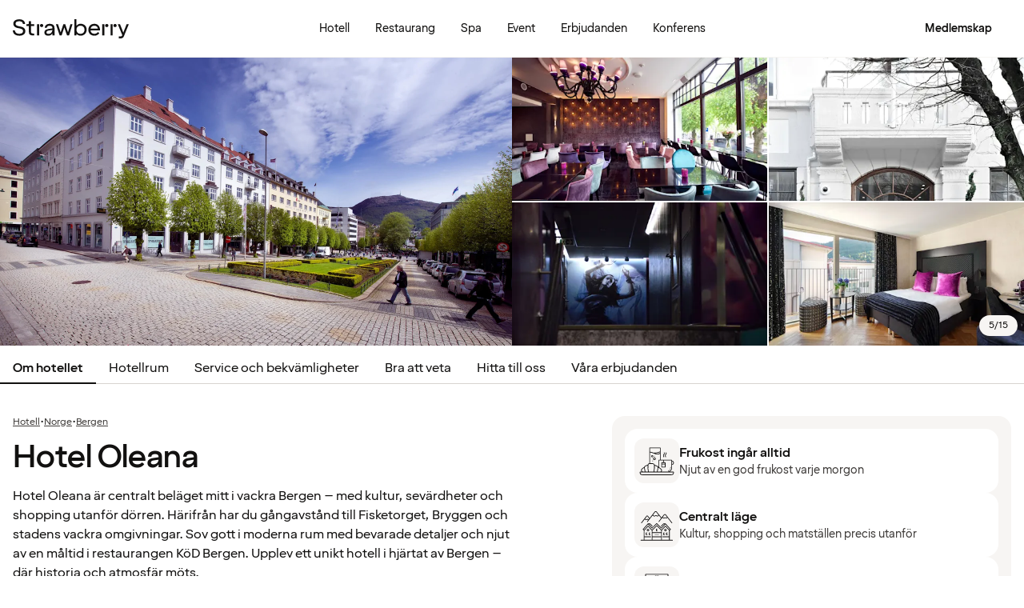

--- FILE ---
content_type: text/html; charset=UTF-8
request_url: https://www.strawberry.se/hotell/norge/bergen/hotel-oleana/
body_size: 93559
content:
<!DOCTYPE html><html lang="sv">
    <head>
        <meta charset="UTF-8" />
        <title>Hotel Oleana | Bergen | Strawberry</title><meta name="title" content="Hotel Oleana | Bergen"/><meta name="description" content="Bo mitt i vackra Bergen på Hotel Oleana med sevärdheter, shopping och restauranger precis utanför dörren."/><meta property="og:title" content="Hotel Oleana | Bergen"/><meta property="og:description" content="Bo mitt i vackra Bergen på Hotel Oleana med sevärdheter, shopping och restauranger precis utanför dörren."/><meta property="og:image" content="https://images.ctfassets.net/nwbqij9m1jag/6rdvbc3M7q2uuJsNF082YW/3b09bbc0290cb2ebab3503d2f6875174/Hotel_Oleana_16_9?fm=webp&amp;q=80&amp;w=1920"/><link rel="alternate" hreflang="da" href="https://www.strawberry.dk/hoteller/norge/bergen/hotel-oleana/"/><link rel="alternate" hreflang="no" href="https://www.strawberry.no/hotell/norge/bergen/hotel-oleana/"/><link rel="alternate" hreflang="en" href="https://www.strawberryhotels.com/hotels/norway/bergen/hotel-oleana/"/><link rel="alternate" hreflang="fi" href="https://www.strawberry.fi/hotellit/norja/bergen/hotel-oleana/"/><link rel="alternate" hreflang="sv" href="https://www.strawberry.se/hotell/norge/bergen/hotel-oleana/"/><script type="application/ld+json">{"@context":"https://schema.org/","@type":"Hotel","name":"Hotel Oleana","address":{"@type":"PostalAddress","streetAddress":"Øvre Ole Bullsplass 5","postalCode":"5012","addressLocality":"Bergen","addressCountry":"Norge"},"description":"Hotel Oleana är centralt beläget mitt i vackra Bergen – med kultur, sevärdheter och shopping utanför dörren. Härifrån har du gångavstånd till Fisketorget, Bryggen och stadens vackra omgivningar. Sov gott i moderna rum med bevarade detaljer och njut av en måltid i restaurangen KöD Bergen. Upplev ett unikt hotell i hjärtat av Bergen – där historia och atmosfär möts.","foundingDate":"1925","numberOfRooms":"97","telephone":"+47 55 21 58 73","photo":"https://images.ctfassets.net/nwbqij9m1jag/6rdvbc3M7q2uuJsNF082YW/3b09bbc0290cb2ebab3503d2f6875174/Hotel_Oleana_16_9?fm=webp&q=80&w=1920","image":"https://images.ctfassets.net/nwbqij9m1jag/6rdvbc3M7q2uuJsNF082YW/3b09bbc0290cb2ebab3503d2f6875174/Hotel_Oleana_16_9?fm=webp&q=80&w=1920","aggregateRating":{"@type":"AggregateRating","ratingValue":"4.4","reviewCount":"1122","ratingCount":"1122","bestRating":5},"geo":{"@type":"GeoCoordinates","longitude":"5.32184110000003","latitude":"60.3924333"},"checkInTime":"15:00","checkOutTime":"12:00","petsAllowed":true,"amenityFeature":[{"@type":"LocationFeatureSpecification","value":true,"name":"24 h reception"},{"@type":"LocationFeatureSpecification","value":true,"name":"Gym"},{"@type":"LocationFeatureSpecification","value":true,"name":"Klimatkontroll"},{"@type":"LocationFeatureSpecification","value":true,"name":"Room service"},{"@type":"LocationFeatureSpecification","value":true,"name":"Lobby lounge"},{"@type":"LocationFeatureSpecification","value":true,"name":"Arbetsområde"},{"@type":"LocationFeatureSpecification","value":true,"name":"Tvättservice"},{"@type":"LocationFeatureSpecification","value":true,"name":"Check-in Service station"},{"@type":"LocationFeatureSpecification","value":true,"name":"Lobbybar"},{"@type":"LocationFeatureSpecification","value":true,"name":"Frukost"},{"@type":"LocationFeatureSpecification","value":true,"name":"Restaurang"},{"@type":"LocationFeatureSpecification","value":true,"name":"Bagagerum"},{"@type":"LocationFeatureSpecification","value":true,"name":"Rökning förbjuden"}]}</script><script type="application/ld+json">{"@context":"https://schema.org","@type":"BreadcrumbList","itemListElement":[{"@type":"ListItem","position":1,"item":{"@id":"https://www.strawberry.se","name":"Strawberry"}},{"@type":"ListItem","position":2,"item":{"@id":"/hotell/","name":"Hotell"}},{"@type":"ListItem","position":3,"item":{"@id":"/hotell/norge","name":"Norge"}},{"@type":"ListItem","position":4,"item":{"@id":"/hotell/norge/bergen","name":"Bergen"}}]}</script><meta name="viewport" content="width=device-width, initial-scale=1.0"/>
        <link rel="icon" href="/icons/favicon.ico" type="image/x-icon" />
        <link rel="apple-touch-icon" href="/icons/app-icons/strawberry_apple_icon.png" />
        <link rel="apple-touch-icon-precomposed" href="/icons/app-icons/strawberry_apple_icon-precomposed.png" />
        <link rel="apple-touch-icon" sizes="57x57" href="/icons/app-icons/strawberry_apple_icon_57.png" />
        <link rel="apple-touch-icon" sizes="72x72" href="/icons/app-icons/strawberry_apple_icon_72.png" />
        <link rel="apple-touch-icon" sizes="76x76" href="/icons/app-icons/strawberry_apple_icon_76.png" />
        <link rel="apple-touch-icon" sizes="114x114" href="/icons/app-icons/strawberry_apple_icon_114.png" />
        <link rel="apple-touch-icon" sizes="120x120" href="/icons/app-icons/strawberry_apple_icon_120.png">
        <link rel="apple-touch-icon-precomposed" sizes="120x120" href="/icons/app-icons/strawberry_apple_icon-precomposed_120.png">
        <link rel="apple-touch-icon" sizes="144x144" href="/icons/app-icons/strawberry_apple_icon_144.png" />
        <link rel="apple-touch-icon-precomposed" sizes="144x144" href="/icons/app-icons/strawberry_apple_icon-precomposed_144.png" />
        <link rel="apple-touch-icon" sizes="152x152" href="/icons/app-icons/strawberry_apple_icon_152.png" />
        <link rel="apple-touch-icon-precomposed" sizes="152x152" href="/icons/app-icons/strawberry_apple_icon-precomposed_152.png" />
        <link rel="apple-touch-icon" sizes="180x180" href="/icons/app-icons/strawberry_apple_icon_180.png" />
        <link rel="apple-touch-icon" sizes="192x192" href="/icons/app-icons/strawberry_apple_icon_192.png" />
        <style nonce="vKvDaSs3F/wP8xsjFY3Wcw==">
        @font-face {
            font-family: 'SpennLogo';
            src: url('/@book/1.7.136/fonts/SpennLogo-Regular.ttf') format('truetype');
            font-weight: normal;
            font-style: normal;
        }
        </style>
        <link rel="stylesheet" href="https://design-system.webprod.eberry.digital/1.6.7/dist/index.min.css" />
        <link rel="stylesheet" href="/@book/1.7.136/css/main.css?v=1.7.136" />
        <link rel="canonical" href="https://www.strawberry.se/hotell/norge/bergen/hotel-oleana/" />
        <script nonce="vKvDaSs3F/wP8xsjFY3Wcw==">
        if (window.trustedTypes && window.trustedTypes.createPolicy) {
            window.trustedTypes.createPolicy('default', {
            createHTML: string => string,
            createScriptURL: string => string,
            createScript: string => string,
            });
        }</script>
        <script nonce="vKvDaSs3F/wP8xsjFY3Wcw==">
        (function(w,d,s,l,i){w[l]=w[l]||[];w[l].push({'gtm.start':
        new Date().getTime(),event:'gtm.js'});var f=d.getElementsByTagName(s)[0],
        j=d.createElement(s),dl=l!='dataLayer'?'&l='+l:'';j.async=true;j.src=
        'https://www.googletagmanager.com/gtm.js?id='+i+dl;f.parentNode.insertBefore(j,f);
        })(window,document,'script','dataLayer', 'GTM-MDVQDL2');
        </script>
      <style>.css-yzoe38{position:absolute;width:1px;height:1px;margin:-1px;padding:0;overflow:hidden;clip:rect(0, 0, 0, 0);border:0;}.css-ecwttw{display:-webkit-inline-box;display:-webkit-inline-flex;display:-ms-inline-flexbox;display:inline-flex;background:transparent;vertical-align:middle;}.css-k42spq{background-color:#FFFFFF;position:relative;}.css-k42spq::before{content:"";position:absolute;top:0;right:0;bottom:0;left:0;background-color:transparent;-webkit-transition:background-color 400ms ease-out;transition:background-color 400ms ease-out;border-radius:inherit;cursor:pointer;pointer-events:none;}.css-k42spq:hover::before{background-color:rgba(18,17,16,0.05);}.css-k42spq:active::before{background-color:rgba(18,17,16,0.08);}@-webkit-keyframes animation-gpu703{from{-webkit-transform:rotate(0deg);-moz-transform:rotate(0deg);-ms-transform:rotate(0deg);transform:rotate(0deg);}to{-webkit-transform:rotate(360deg);-moz-transform:rotate(360deg);-ms-transform:rotate(360deg);transform:rotate(360deg);}}@keyframes animation-gpu703{from{-webkit-transform:rotate(0deg);-moz-transform:rotate(0deg);-ms-transform:rotate(0deg);transform:rotate(0deg);}to{-webkit-transform:rotate(360deg);-moz-transform:rotate(360deg);-ms-transform:rotate(360deg);transform:rotate(360deg);}}.css-kqb0nd{visibility:hidden;position:absolute;z-index:1;left:0;right:0;top:0;bottom:0;display:-webkit-box;display:-webkit-flex;display:-ms-flexbox;display:flex;-webkit-align-items:center;-webkit-box-align:center;-ms-flex-align:center;align-items:center;-webkit-box-pack:center;-ms-flex-pack:center;-webkit-justify-content:center;justify-content:center;}.css-kqb0nd.is-loading{visibility:visible;}.css-xv9mz{visibility:visible;}.css-xv9mz.is-loading{visibility:hidden;}.css-12e7zfq{font-family:var(--strawberry-sans-text);font-size:1rem;font-weight:700;line-height:1.5rem;letter-spacing:0;}.css-ecrqbi{font-family:var(--strawberry-sans-text);font-size:0.875rem;font-weight:400;line-height:1.25rem;letter-spacing:0;}.css-1sie07t{font-family:var(--strawberry-sans-text);font-size:1rem;font-weight:400;line-height:1.5rem;letter-spacing:0;}.css-zk51sn{display:-webkit-box;display:-webkit-flex;display:-ms-flexbox;display:flex;-webkit-flex:1;-ms-flex:1;flex:1;-webkit-box-pack:justify;-webkit-justify-content:space-between;justify-content:space-between;}.css-1dw2ix2{-webkit-align-items:center;-webkit-box-align:center;-ms-flex-align:center;align-items:center;display:-webkit-box;display:-webkit-flex;display:-ms-flexbox;display:flex;gap:0.75rem;}.css-70qvj9{display:-webkit-box;display:-webkit-flex;display:-ms-flexbox;display:flex;-webkit-align-items:center;-webkit-box-align:center;-ms-flex-align:center;align-items:center;}.css-j3ijtg{font-family:var(--strawberry-sans-text);font-size:0.75rem;font-weight:400;line-height:0.875rem;letter-spacing:0;}.css-bi9hty{display:-webkit-box;display:-webkit-flex;display:-ms-flexbox;display:flex;-webkit-flex-direction:column;-ms-flex-direction:column;flex-direction:column;gap:0.25rem;-webkit-align-self:stretch;-ms-flex-item-align:stretch;align-self:stretch;}.css-gsowru{font-family:var(--strawberry-sans-text);font-size:1rem;font-weight:400;line-height:1.5rem;letter-spacing:0;color:#121110;display:-webkit-box;display:-webkit-flex;display:-ms-flexbox;display:flex;-webkit-align-items:center;-webkit-box-align:center;-ms-flex-align:center;align-items:center;padding:0.5rem 0;gap:0.75rem;cursor:pointer;}.css-gsowru input[type="checkbox"]{-webkit-appearance:none;-moz-appearance:none;-ms-appearance:none;appearance:none;margin:0;width:1.125rem;height:1.125rem;-webkit-flex-shrink:0;-ms-flex-negative:0;flex-shrink:0;border-radius:0.25rem;border:2px solid #403D3B;background:#FFFFFF;margin-bottom:0.125rem;}.css-gsowru input[type="checkbox"]:checked{border:2px solid #5A0032;background:#5A0032;}.css-1g8fsvo{position:relative;height:1.5rem;width:1.5rem;display:-webkit-box;display:-webkit-flex;display:-ms-flexbox;display:flex;-webkit-align-items:center;-webkit-box-align:center;-ms-flex-align:center;align-items:center;-webkit-box-pack:center;-ms-flex-pack:center;-webkit-justify-content:center;justify-content:center;}.css-qodox{font-family:var(--strawberry-sans-text);font-size:0.75rem;font-weight:400;line-height:0.875rem;letter-spacing:0;color:#121110;display:-webkit-box;display:-webkit-flex;display:-ms-flexbox;display:flex;gap:0.25rem;padding-inline:0.25rem;text-align:left;}.css-79elbk{position:relative;}.css-1v0j7p4{position:relative;display:-webkit-box;display:-webkit-flex;display:-ms-flexbox;display:flex;-webkit-flex-direction:column;-ms-flex-direction:column;flex-direction:column;gap:0.25rem;}.css-15jxm6k{font-family:Roboto-Regular;font-size:0.75rem;line-height:1rem;color:#74706D;text-align:center;white-space:normal;}.css-15jxm6k a{color:inherit;-webkit-text-decoration:underline;text-decoration:underline;}.css-1o8t5bc{display:-webkit-box;display:-webkit-flex;display:-ms-flexbox;display:flex;-webkit-flex-direction:column;-ms-flex-direction:column;flex-direction:column;-webkit-box-pack:center;-ms-flex-pack:center;-webkit-justify-content:center;justify-content:center;-webkit-align-items:center;-webkit-box-align:center;-ms-flex-align:center;align-items:center;gap:1.5rem;margin-bottom:1.5rem;padding:1rem;background-color:#F7F5F3;border-radius:2rem;}.css-n94ycb{display:-webkit-box;display:-webkit-flex;display:-ms-flexbox;display:flex;-webkit-flex-direction:column;-ms-flex-direction:column;flex-direction:column;-webkit-align-items:center;-webkit-box-align:center;-ms-flex-align:center;align-items:center;justify-items:center;gap:0.5rem;white-space:normal;text-align:center;}.css-n94ycb h3{font-weight:700;}.css-n94ycb p{font-size:0.875rem;}.css-geg32f{display:-webkit-box;display:-webkit-flex;display:-ms-flexbox;display:flex;-webkit-box-pack:space-around;-ms-flex-pack:space-around;-webkit-justify-content:space-around;justify-content:space-around;-webkit-align-items:center;-webkit-box-align:center;-ms-flex-align:center;align-items:center;width:100%;}.css-1ynukcf{display:-webkit-box;display:-webkit-flex;display:-ms-flexbox;display:flex;-webkit-flex-direction:column;-ms-flex-direction:column;flex-direction:column;-webkit-align-items:center;-webkit-box-align:center;-ms-flex-align:center;align-items:center;}.css-1ynukcf span{font-size:0.875rem;line-height:1.5rem;}.css-d3le45{display:-webkit-box;display:-webkit-flex;display:-ms-flexbox;display:flex;-webkit-flex-direction:column;-ms-flex-direction:column;flex-direction:column;gap:1.5rem;padding-bottom:1.5rem;}.css-jy9zvc{display:-webkit-box;display:-webkit-flex;display:-ms-flexbox;display:flex;-webkit-box-pack:justify;-webkit-justify-content:space-between;justify-content:space-between;-webkit-box-flex-wrap:wrap;-webkit-flex-wrap:wrap;-ms-flex-wrap:wrap;flex-wrap:wrap;gap:0.5rem;}.css-oxnvua{font-family:var(--strawberry-sans-display);font-size:1.5rem;font-weight:500;line-height:2rem;letter-spacing:0;}.css-1e17ois{font-family:var(--strawberry-sans-display);font-size:1.5rem;font-weight:500;line-height:2rem;letter-spacing:0;padding-bottom:1.5rem;text-align:center;}@media (min-width: 45rem){.css-1e17ois{font-family:var(--strawberry-sans-display);font-size:2rem;font-weight:500;line-height:2.5rem;letter-spacing:0;padding-bottom:2rem;}}@-webkit-keyframes animation-15eb8q2{from{-webkit-transform:translateY(100%);-moz-transform:translateY(100%);-ms-transform:translateY(100%);transform:translateY(100%);}to{-webkit-transform:translateY(0%);-moz-transform:translateY(0%);-ms-transform:translateY(0%);transform:translateY(0%);}}@keyframes animation-15eb8q2{from{-webkit-transform:translateY(100%);-moz-transform:translateY(100%);-ms-transform:translateY(100%);transform:translateY(100%);}to{-webkit-transform:translateY(0%);-moz-transform:translateY(0%);-ms-transform:translateY(0%);transform:translateY(0%);}}@-webkit-keyframes animation-98rtj8{from{-webkit-transform:translateY(0%);-moz-transform:translateY(0%);-ms-transform:translateY(0%);transform:translateY(0%);}to{-webkit-transform:translateY(100%);-moz-transform:translateY(100%);-ms-transform:translateY(100%);transform:translateY(100%);}}@keyframes animation-98rtj8{from{-webkit-transform:translateY(0%);-moz-transform:translateY(0%);-ms-transform:translateY(0%);transform:translateY(0%);}to{-webkit-transform:translateY(100%);-moz-transform:translateY(100%);-ms-transform:translateY(100%);transform:translateY(100%);}}@-webkit-keyframes animation-nw9qul{from{opacity:0;}to{opacity:1;}}@keyframes animation-nw9qul{from{opacity:0;}to{opacity:1;}}@-webkit-keyframes animation-1s12gfi{from{opacity:1;}to{opacity:0;}}@keyframes animation-1s12gfi{from{opacity:1;}to{opacity:0;}}@-webkit-keyframes animation-16hiiqf{from{opacity:0;}to{opacity:1;}}@keyframes animation-16hiiqf{from{opacity:0;}to{opacity:1;}}.css-1id3s5p{display:-webkit-box;display:-webkit-flex;display:-ms-flexbox;display:flex;-webkit-flex-direction:column;-ms-flex-direction:column;flex-direction:column;gap:1.5rem;}@-webkit-keyframes animation-w5phax{from{opacity:0;}to{opacity:1;}}@keyframes animation-w5phax{from{opacity:0;}to{opacity:1;}}.css-1s5u4th-modal{display:-webkit-box;display:-webkit-flex;display:-ms-flexbox;display:flex;-webkit-flex-direction:column;-ms-flex-direction:column;flex-direction:column;background-color:#FFFFFF;box-shadow:0 0 0.25rem 0 rgba(0, 0, 0, 0.15);height:100%;line-height:1.5;width:100vw;right:0;font-size:1rem;}@media (min-width: 52.5rem){.css-1s5u4th-modal{max-height:calc(100vh - (100px + 1rem));margin-top:0.8rem;border-radius:0.5rem;height:-webkit-max-content;height:-moz-max-content;height:max-content;max-width:none;overflow-y:auto;width:25rem;}}.css-n1y1gt-modalHeader{margin-bottom:0;display:-webkit-box;display:-webkit-flex;display:-ms-flexbox;display:flex;position:relative;padding:1.25rem;border-bottom-width:1px;border-bottom-style:solid;border-color:#D8D4D0;}@media (min-width: 52.5rem){.css-n1y1gt-modalHeader{display:none;}}.css-1bx8jg3{font-family:var(--strawberry-sans-display);font-size:1.25rem;font-weight:500;line-height:1.5rem;letter-spacing:0;width:100%;}.css-74w2qs-modalBody{height:100%;padding:1.5rem;overflow-y:auto;scrollbar-color:#D8D4D0 transparent;scrollbar-width:thin;}.css-74w2qs-modalBody::-webkit-scrollbar{width:0.5rem;}.css-74w2qs-modalBody::-webkit-scrollbar-track{background-color:transparent;}.css-74w2qs-modalBody::-webkit-scrollbar-thumb{border-radius:0.5rem;background-color:#D8D4D0;}@media (min-width: 52.5rem){.css-1k7pbcl{position:relative;}}.css-tezzan{font-family:var(--strawberry-sans-text);font-size:0.875rem;font-weight:400;line-height:1.25rem;letter-spacing:0;color:#121110;}.css-j7qwjs{display:-webkit-box;display:-webkit-flex;display:-ms-flexbox;display:flex;-webkit-flex-direction:column;-ms-flex-direction:column;flex-direction:column;}.css-c7p0e4{background:#FFFFFF;}@-webkit-keyframes animation-prb29x{from{opacity:0;}to{opacity:1;}}@keyframes animation-prb29x{from{opacity:0;}to{opacity:1;}}.css-45ipp5{display:-webkit-box;display:-webkit-flex;display:-ms-flexbox;display:flex;background-color:transparent;border:none;padding:0 0 0 0.5rem;color:#121110;}@media (min-width: 68.75rem){.css-45ipp5{display:none;}}.css-45ipp5:hover{cursor:pointer;}.css-11pmdn9{position:-webkit-sticky;position:sticky;height:4rem;width:100%;top:0;z-index:4;-webkit-transition:top 0.3s;transition:top 0.3s;white-space:nowrap;background-color:#FFFFFF;border-bottom:1px solid #F7F5F3;}@media (min-width: 37.5rem){.css-11pmdn9{height:4.5rem;}}.css-11pmdn9.hidden{top:-4rem;}@media (min-width: 37.5rem){.css-11pmdn9.hidden{top:-4.5rem;}}.css-m44j3j{font-size:0.875rem;display:-webkit-box;display:-webkit-flex;display:-ms-flexbox;display:flex;height:4rem;-webkit-box-pack:justify;-webkit-justify-content:space-between;justify-content:space-between;-webkit-align-items:center;-webkit-box-align:center;-ms-flex-align:center;align-items:center;padding:0 1rem;}.css-m44j3j .login-modal{right:0;}@media (min-width: 37.5rem){.css-m44j3j{height:4.5rem;}}.css-15c13yl{height:100%;display:-webkit-box;display:-webkit-flex;display:-ms-flexbox;display:flex;-webkit-align-items:center;-webkit-box-align:center;-ms-flex-align:center;align-items:center;}.css-112obrn{outline-offset:-2px;}.css-112obrn:focus-visible>svg{border:none;outline:2px solid #121110;height:100%;}.css-9s4ob9{padding-right:0.75rem;min-width:0;-webkit-flex-shrink:1;-ms-flex-negative:1;flex-shrink:1;width:auto;display:-webkit-box;display:-webkit-flex;display:-ms-flexbox;display:flex;-webkit-align-items:center;-webkit-box-align:center;-ms-flex-align:center;align-items:center;}@media (min-width: 52.5rem){.css-9s4ob9{width:16rem;}}.css-1mo77ig{display:-webkit-box;display:-webkit-flex;display:-ms-flexbox;display:flex;gap:0.3rem;-webkit-align-items:center;-webkit-box-align:center;-ms-flex-align:center;align-items:center;}.css-jup114{font-family:var(--strawberry-sans-text);font-size:1rem;font-weight:700;line-height:1.5rem;letter-spacing:0;color:#121110;}.css-1e20dwo{margin:1rem 0;}.css-1e20dwo:last-child{margin-bottom:0;}.css-gdx34n{font-family:var(--strawberry-sans-text);font-size:1rem;font-weight:400;line-height:1.5rem;letter-spacing:0;-webkit-text-decoration:none;text-decoration:none;color:#121110;}.css-40d3x8{font-family:var(--strawberry-sans-text);font-size:0.75rem;font-weight:700;line-height:1rem;letter-spacing:0;color:#121110;}.css-icb1op-dropdown-content{display:-webkit-box;display:-webkit-flex;display:-ms-flexbox;display:flex;-webkit-box-pack:justify;-webkit-justify-content:space-between;justify-content:space-between;-webkit-align-items:center;-webkit-box-align:center;-ms-flex-align:center;align-items:center;pointer-events:none;gap:0.5rem;position:relative;z-index:1;}.css-1wz0bw-default-title{font-family:var(--strawberry-sans-text);font-size:0.875rem;font-weight:700;line-height:1.25rem;letter-spacing:0;color:#121110;}.css-xr06sa{position:absolute;left:-9999px;visibility:hidden;}.css-1vbkpbc-footerContainer{display:-webkit-box;display:-webkit-flex;display:-ms-flexbox;display:flex;-webkit-box-pack:center;-ms-flex-pack:center;-webkit-justify-content:center;justify-content:center;-webkit-align-items:center;-webkit-box-align:center;-ms-flex-align:center;align-items:center;border-top:1px solid #D8D4D0;background-color:#F7F5F3;}.css-bb9t8o-footerWrapper{display:-webkit-box;display:-webkit-flex;display:-ms-flexbox;display:flex;-webkit-flex-direction:column;-ms-flex-direction:column;flex-direction:column;-webkit-box-pack:space-around;-ms-flex-pack:space-around;-webkit-justify-content:space-around;justify-content:space-around;gap:2rem;padding:2.5rem 0 2rem;}@media (min-width: 52.5rem){.css-bb9t8o-footerWrapper{gap:3.5rem;padding:3rem 0 2rem;}}.css-1n3zds-desktopNavSection{width:100%;gap:1.5rem;padding:0 1rem;display:-webkit-box;display:-webkit-flex;display:-ms-flexbox;display:flex;-webkit-flex-direction:column;-ms-flex-direction:column;flex-direction:column;}.css-1n3zds-desktopNavSection h3{font-family:var(--strawberry-sans-text);font-size:1.25rem;font-weight:700;line-height:1.75rem;letter-spacing:0;}.css-1n3zds-desktopNavSection ul{display:-webkit-box;display:-webkit-flex;display:-ms-flexbox;display:flex;width:100%;-webkit-flex-direction:column;-ms-flex-direction:column;flex-direction:column;gap:0.5rem;}.css-1n3zds-desktopNavSection ul li{list-style:none;}.css-1n3zds-desktopNavSection ul li a{-webkit-text-decoration:none;text-decoration:none;line-height:1.5rem;}.css-ppnqck-footerSub{display:-webkit-box;display:-webkit-flex;display:-ms-flexbox;display:flex;-webkit-flex-direction:column;-ms-flex-direction:column;flex-direction:column;-webkit-box-pack:justify;-webkit-justify-content:space-between;justify-content:space-between;-webkit-align-items:center;-webkit-box-align:center;-ms-flex-align:center;align-items:center;padding:1rem 0 2rem;gap:2.625rem;}@media (min-width: 37.5rem){.css-ppnqck-footerSub{-webkit-flex-direction:row;-ms-flex-direction:row;flex-direction:row;padding:1rem 2rem;}}@media (min-width: 52.5rem){.css-ppnqck-footerSub{-webkit-flex-direction:row;-ms-flex-direction:row;flex-direction:row;-webkit-align-items:unset;-webkit-box-align:unset;-ms-flex-align:unset;align-items:unset;padding:0 1rem;}}.css-1nefyvw{display:-webkit-box;display:-webkit-flex;display:-ms-flexbox;display:flex;-webkit-flex-direction:column;-ms-flex-direction:column;flex-direction:column;-webkit-box-pack:center;-ms-flex-pack:center;-webkit-justify-content:center;justify-content:center;-webkit-align-content:center;-ms-flex-line-pack:center;align-content:center;gap:1.5rem;text-align:center;}.css-1547cfm{display:-webkit-box;display:-webkit-flex;display:-ms-flexbox;display:flex;-webkit-flex-direction:column;-ms-flex-direction:column;flex-direction:column;-webkit-box-pack:center;-ms-flex-pack:center;-webkit-justify-content:center;justify-content:center;-webkit-align-items:center;-webkit-box-align:center;-ms-flex-align:center;align-items:center;gap:.875rem;}@media (min-width: 45rem){.css-1547cfm{-webkit-align-items:flex-end;-webkit-box-align:flex-end;-ms-flex-align:flex-end;align-items:flex-end;}}.css-1547cfm img{width:7rem;}.css-1547cfm p{font-size:.875rem;}.css-gajuu4-bottom-footer-section{padding:1.5rem 1rem;background-color:#F7F5F3;border-top:1px solid #D8D4D0;display:-webkit-box;display:-webkit-flex;display:-ms-flexbox;display:flex;-webkit-box-pack:center;-ms-flex-pack:center;-webkit-justify-content:center;justify-content:center;}@media (min-width: 37.5rem){.css-gajuu4-bottom-footer-section{padding:1.5rem 1rem;}}.css-1fsgg7z{width:80rem;display:-webkit-box;display:-webkit-flex;display:-ms-flexbox;display:flex;-webkit-flex-direction:column-reverse;-ms-flex-direction:column-reverse;flex-direction:column-reverse;gap:1rem;}@media (min-width: 22rem){.css-1fsgg7z{padding:0 1rem;-webkit-flex-direction:row;-ms-flex-direction:row;flex-direction:row;-webkit-box-pack:justify;-webkit-justify-content:space-between;justify-content:space-between;-webkit-align-items:center;-webkit-box-align:center;-ms-flex-align:center;align-items:center;}}.css-czz177{display:-webkit-box;display:-webkit-flex;display:-ms-flexbox;display:flex;gap:1.5rem;}.css-czz177 a:link,.css-czz177 a:visited{display:-webkit-box;display:-webkit-flex;display:-ms-flexbox;display:flex;-webkit-align-items:center;-webkit-box-align:center;-ms-flex-align:center;align-items:center;-webkit-text-decoration:none;text-decoration:none;color:#121110;}.css-hfxz0t{font-family:var(--strawberry-sans-text);font-size:0.75rem;font-weight:400;line-height:0.875rem;letter-spacing:0;color:#403D3B;}.css-13q7cz8{min-width:100%;scroll-snap-align:center;scroll-snap-stop:always;}.css-vvin77{width:100%;height:100%;scroll-snap-align:start;object-fit:cover;}.css-1x2qnzu-carousel-dots{pointer-events:none;position:absolute;bottom:0.5rem;display:-webkit-box;display:-webkit-flex;display:-ms-flexbox;display:flex;-webkit-box-pack:center;-ms-flex-pack:center;-webkit-justify-content:center;justify-content:center;gap:0.5rem;width:100%;z-index:1;}.css-1x2qnzu-carousel-dots >*{width:0.5rem;height:0.5rem;border-radius:100%;background-color:#8C8885;}.css-15hu6zy-carousel-active-dot{background-color:#FFFFFF;}.css-kkv7ng{height:100%;width:100%;border:none;color:inherit;background:none;padding:0;margin:0;cursor:pointer;overflow:hidden;}.css-1yh5r07-filterWrapper{display:-webkit-box;display:-webkit-flex;display:-ms-flexbox;display:flex;-webkit-box-pack:center;-ms-flex-pack:center;-webkit-justify-content:center;justify-content:center;-webkit-flex-shrink:0;-ms-flex-negative:0;flex-shrink:0;gap:.5rem;padding-inline:1rem;width:100%;overflow-x:auto;scrollbar-width:thin;}@media (max-width: calc(37.5rem - 1px)){.css-1yh5r07-filterWrapper{-webkit-box-pack:start;-ms-flex-pack:start;-webkit-justify-content:flex-start;justify-content:flex-start;}}.css-1p3gnd9-dialog{max-width:100vw;width:100%;max-height:100vh;height:100%;border:none;padding:0;background:transparent;}.css-1p3gnd9-dialog[open]{display:-webkit-box;display:-webkit-flex;display:-ms-flexbox;display:flex;-webkit-box-pack:center;-ms-flex-pack:center;-webkit-justify-content:center;justify-content:center;}.css-1p3gnd9-dialog::backdrop{background-color:#121110;}.css-5d7ni0-carousel-header{display:-webkit-box;display:-webkit-flex;display:-ms-flexbox;display:flex;-webkit-flex-direction:column;-ms-flex-direction:column;flex-direction:column;-webkit-align-items:center;-webkit-box-align:center;-ms-flex-align:center;align-items:center;gap:2rem;width:100%;padding-block:1rem;}@media (min-width: 52.5rem){.css-5d7ni0-carousel-header{padding-block:1.5rem;}}.css-etln0f-carousel-counter{font-family:var(--strawberry-sans-text);font-size:0.75rem;font-weight:400;line-height:0.875rem;letter-spacing:0;background-color:#403D3B;border-radius:1.5rem;color:#FFFFFF;padding:0.5rem 0.75rem;}.css-10lt254-carousel-image{object-fit:contain;}.css-p605n8-carousel-tabs{scrollbar-color:transparent transparent;scrollbar-width:none;-ms-overflow-style:none;overflow:-moz-scrollbars-none;-webkit-overflow-scrolling:touch;display:-webkit-box;display:-webkit-flex;display:-ms-flexbox;display:flex;gap:0.5rem;overflow-x:scroll;scroll-snap-type:x mandatory;padding:1rem 0.5rem;width:100%;max-width:52rem;}.css-p605n8-carousel-tabs::-webkit-scrollbar{width:0;height:0;display:none;}.css-p605n8-carousel-tabs::-webkit-scrollbar-track{background:transparent;}.css-p605n8-carousel-tabs::-webkit-scrollbar-thumb{background:transparent;border:none;}.css-p605n8-carousel-tabs:focus-within>[aria-selected="true"]{outline:2px solid;outline-color:#FFFFFF;}@media (min-width: 52.5rem){.css-p605n8-carousel-tabs{padding-block:1.5rem;}}.css-1qw1x6-carousel-tab{-webkit-flex-shrink:0;-ms-flex-negative:0;flex-shrink:0;overflow:hidden;width:4.75rem;aspect-ratio:1/1;padding:unset;border:none;border-radius:0.25rem;background-color:transparent;cursor:pointer;opacity:0.5;}.css-1qw1x6-carousel-tab[aria-selected="true"]{opacity:1;}.css-1qw1x6-carousel-tab img{object-fit:cover;}@media (min-width: 52.5rem){.css-1qw1x6-carousel-tab{width:5.25rem;}}.css-1jjy65g{display:-webkit-box;display:-webkit-flex;display:-ms-flexbox;display:flex;-webkit-box-pack:center;-ms-flex-pack:center;-webkit-justify-content:center;justify-content:center;-webkit-align-items:center;-webkit-box-align:center;-ms-flex-align:center;align-items:center;gap:0.5rem;}.css-o57tjp{font-family:var(--strawberry-sans-text);font-size:0.75rem;font-weight:700;line-height:1rem;letter-spacing:0.12em;text-transform:uppercase;margin-top:1.5px;}.css-1w9ywtc{max-width:100%;width:100%;margin-right:0;height:100%;max-height:100%;border:none;overflow:auto;padding:0;}.css-1w9ywtc[open]{display:-webkit-box;display:-webkit-flex;display:-ms-flexbox;display:flex;-webkit-flex-direction:column;-ms-flex-direction:column;flex-direction:column;}.css-1w9ywtc::backdrop{background-color:transparent;}@media (prefers-reduced-motion: reduce){.css-1w9ywtc::backdrop{-webkit-transition:none;transition:none;}}@media (min-width: 52.5rem){.css-1w9ywtc{width:33rem;max-width:33rem;border-radius:1rem 0 0 1rem;}.css-1w9ywtc::backdrop{background-color:rgba(0, 0, 0, 0.2);-webkit-transition:opacity 0.3s;transition:opacity 0.3s;opacity:0;}.css-1w9ywtc[open]::backdrop{opacity:1;}@starting-style{.css-1w9ywtc[open]::backdrop{opacity:0;}}}.css-sl7ei{height:100%;overflow:auto;}.css-1g15bkt{position:-webkit-sticky;position:sticky;display:-webkit-box;display:-webkit-flex;display:-ms-flexbox;display:flex;-webkit-box-pack:justify;-webkit-justify-content:space-between;justify-content:space-between;-webkit-align-items:center;-webkit-box-align:center;-ms-flex-align:center;align-items:center;top:-0.1px;background-color:#FFFFFF;padding:1rem;height:4.25rem;border-bottom:1px solid transparent;-webkit-transition:border-bottom .3s;transition:border-bottom .3s;z-index:4;}.css-1g15bkt[stuck]{border-bottom:1px solid #F7F5F3;}@media (min-width: 52.5rem){.css-1g15bkt{height:5.5rem;padding:1.5rem;}}.css-1s8hbh8-headerStickyWrapper{position:fixed;display:-webkit-box;display:-webkit-flex;display:-ms-flexbox;display:flex;-webkit-box-pack:justify;-webkit-justify-content:space-between;justify-content:space-between;-webkit-align-items:center;-webkit-box-align:center;-ms-flex-align:center;align-items:center;top:0;width:100%;background-color:#FFFFFF;padding:1rem 1rem calc(1rem - 1px) 1rem;border-bottom:1px solid #F7F5F3;height:4.25rem;z-index:4;}@media (min-width: 52.5rem){.css-1s8hbh8-headerStickyWrapper{padding:1.5rem 1.5rem calc(1.5rem - 1px) 1.5rem;height:5.5rem;}}.css-8jht1r{aspect-ratio:1;object-fit:cover;width:100%;}@media (min-width: 37.5rem){.css-8jht1r{aspect-ratio:1.7777777777777777;border-top-left-radius:1rem;}}.css-hejo34{position:absolute;top:0;left:0;height:100%;width:100%;border-top-left-radius:0;background:linear-gradient(0deg, rgba(0, 0, 0, 0.4), rgba(0, 0, 0, 0.4));}@media (min-width: 52.5rem){.css-hejo34{border-top-left-radius:1rem;}}.css-1sj67nw-imageTitleWrapper{position:absolute;top:50%;left:50%;-webkit-transform:translate(-50%, -50%);-moz-transform:translate(-50%, -50%);-ms-transform:translate(-50%, -50%);transform:translate(-50%, -50%);text-align:center;display:-webkit-box;display:-webkit-flex;display:-ms-flexbox;display:flex;-webkit-flex-direction:column;-ms-flex-direction:column;flex-direction:column;gap:0.5rem;width:80%;}@media (min-width: 52.5rem){.css-1sj67nw-imageTitleWrapper{width:auto;}}.css-1d9qci5{font-family:var(--strawberry-sans-text);font-size:0.75rem;font-weight:700;line-height:1rem;letter-spacing:0.12em;text-transform:uppercase;color:#FFFFFF;}.css-k7myjr{display:none;}@media (min-width: 52.5rem){.css-k7myjr{display:block;}}.css-x660n9{font-family:var(--strawberry-sans-text);font-size:0.875rem;font-weight:400;line-height:1.25rem;letter-spacing:0;color:#403D3B;}.css-1bd8uxc{padding:1.125rem 1.5rem 1.125rem 1rem;}.css-i9gxme{-webkit-box-flex:1;-webkit-flex-grow:1;-ms-flex-positive:1;flex-grow:1;}.css-4h4zhv{font-family:var(--strawberry-sans-display);font-size:2rem;font-weight:500;line-height:2.5rem;letter-spacing:0;margin-bottom:1rem;padding-left:1rem;}@media (min-width: 52.5rem){.css-4h4zhv{padding-left:0;margin-bottom:1.5rem;}}.css-14z5dbt-btnImage{-webkit-appearance:none;-moz-appearance:none;-ms-appearance:none;appearance:none;cursor:pointer;border:none;padding:0;background:none;overflow:hidden;border-radius:1rem;}@media (min-width: 45rem){.css-14z5dbt-btnImage{border-radius:1.5rem;}}.css-wxl2a5{position:absolute;top:1rem;right:1rem;display:none;}@media (min-width: 45rem){.css-wxl2a5{display:block;}}.css-jurc95{aspect-ratio:1;}@media (min-width: 45rem){.css-jurc95{aspect-ratio:2.04;}}.css-142x00f{padding:2rem 1rem;}@media (min-width: 52.5rem){.css-142x00f{display:grid;grid-template-columns:2fr 3fr;-webkit-align-items:center;-webkit-box-align:center;-ms-flex-align:center;align-items:center;padding:3.5rem 1rem;}}.css-10na1sp{font-family:var(--strawberry-sans-display);font-size:2rem;font-weight:500;line-height:2.5rem;letter-spacing:0;padding-bottom:0.5rem;}@media (min-width: 52.5rem){.css-10na1sp{padding-bottom:1rem;}}.css-1pw95l{font-family:var(--strawberry-sans-text);font-size:0.875rem;font-weight:400;line-height:1.25rem;letter-spacing:0;padding-bottom:2rem;}@media (min-width: 52.5rem){.css-1pw95l{font-family:var(--strawberry-sans-text);font-size:1rem;font-weight:400;line-height:1.5rem;letter-spacing:0;}}.css-uanvu5{padding-top:0.5rem;}@media (min-width: 52.5rem){.css-uanvu5{padding-top:0.75rem;}}.css-1cvtljk{font-family:var(--strawberry-sans-text);font-size:0.875rem;font-weight:400;line-height:1.25rem;letter-spacing:0;color:#121110;width:100%;display:-webkit-box;display:-webkit-flex;display:-ms-flexbox;display:flex;-webkit-box-pack:justify;-webkit-justify-content:space-between;justify-content:space-between;-webkit-align-items:center;-webkit-box-align:center;-ms-flex-align:center;align-items:center;background-color:#FFFFFF;border:1px solid #D8D4D0;padding:0.75rem 1rem;cursor:pointer;-webkit-transition:background-color 0.2s;transition:background-color 0.2s;}.css-1cvtljk:hover{background-color:#F7F5F3;font-weight:700;}.css-1cvtljk:has(~ button){border-bottom:none;}.css-1lady52{font-family:var(--strawberry-sans-display);font-size:1.5rem;font-weight:500;line-height:2rem;letter-spacing:0;}@media (min-width: 52.5rem){.css-1lady52{font-family:var(--strawberry-sans-display);font-size:2rem;font-weight:500;line-height:2.5rem;letter-spacing:0;}}.css-2amn0y-wrapper{border-radius:0.75rem;background:#F7F5F3;width:100%;padding:1rem;display:-webkit-box;display:-webkit-flex;display:-ms-flexbox;display:flex;-webkit-flex-direction:column;-ms-flex-direction:column;flex-direction:column;gap:0.75rem;}.css-5mwy95-heading{font-family:var(--strawberry-sans-display);font-size:1rem;font-weight:500;line-height:1.25rem;letter-spacing:0;color:#121110;font-weight:500;text-align:left;}.css-1oyddn8-key{font-family:var(--strawberry-sans-text);font-size:0.875rem;font-weight:400;line-height:1.25rem;letter-spacing:0;text-align:left;}.css-1o5yycz-value{font-family:var(--strawberry-sans-text);font-size:0.875rem;font-weight:400;line-height:1.25rem;letter-spacing:0;text-align:right;word-break:break-all;}.css-v8ifnd-content{display:grid;grid-template-columns:repeat(2, auto);grid-template-rows:auto;gap:0.5rem;}.css-rjlv02-footer{font-family:var(--strawberry-sans-text);font-size:0.75rem;font-weight:400;line-height:1rem;letter-spacing:0;color:#403D3B;}.css-1dw842b{border-bottom:1px solid #D8D4D0;}.css-1dw842b:last-of-type{border-bottom:none;}.css-1ermci7-summary{font-family:var(--strawberry-sans-display);font-size:1rem;font-weight:500;line-height:1.25rem;letter-spacing:0;list-style:none;cursor:pointer;padding:1rem 0;display:-webkit-box;display:-webkit-flex;display:-ms-flexbox;display:flex;-webkit-box-pack:justify;-webkit-justify-content:space-between;justify-content:space-between;-webkit-align-items:center;-webkit-box-align:center;-ms-flex-align:center;align-items:center;}.css-1ermci7-summary::-webkit-details-marker{display:none;}.css-1v4j5c2{padding-bottom:0.75rem;}.css-13mzqie-valueHref{font-family:var(--strawberry-sans-text);font-size:0.875rem;font-weight:400;line-height:1.25rem;letter-spacing:0;text-align:right;word-break:break-all;}.css-13mzqie-valueHref:hover{color:#5A0032;}.css-y2acjf{background-color:#F7F5F3;padding:0 1rem;border-radius:0.75rem;width:100%;}.css-1c64cd7{background-color:#F7F5F3;}.css-1xclrq8{padding:2rem 1rem;}@media (min-width: 52.5rem){.css-1xclrq8{padding:3.5rem 1rem;}}.css-ymx30k{font-family:var(--strawberry-sans-display);font-size:2rem;font-weight:500;line-height:2.5rem;letter-spacing:0;margin-bottom:1rem;}@media (min-width: 52.5rem){.css-ymx30k{margin-bottom:1.5rem;}}.css-z125wd button:first-of-type{border-top-right-radius:0.5rem;border-top-left-radius:0.5rem;}.css-z125wd button:last-of-type{border-bottom-right-radius:0.5rem;border-bottom-left-radius:0.5rem;}.css-1ud3ku6{width:100%;object-fit:cover;}.css-1y3qv2q-wrapper{display:-webkit-box;display:-webkit-flex;display:-ms-flexbox;display:flex;-webkit-flex-direction:column;-ms-flex-direction:column;flex-direction:column;gap:2px;position:relative;}@media (min-width: 52.5rem){.css-1y3qv2q-wrapper{-webkit-flex-direction:row;-ms-flex-direction:row;flex-direction:row;}}.css-29dxha-btnImage{-webkit-appearance:none;-moz-appearance:none;-ms-appearance:none;appearance:none;cursor:pointer;border:none;padding:0;line-height:0;}@media (min-width: 52.5rem){.css-29dxha-btnImage{-webkit-flex-basis:50%;-ms-flex-preferred-size:50%;flex-basis:50%;}.css-29dxha-btnImage img{aspect-ratio:1.7777777777777777;}}.css-sviskq-subImages{display:grid;grid-template-columns:1fr 1fr 1fr 1fr;gap:2px;}@media (min-width: 52.5rem){.css-sviskq-subImages{-webkit-flex-basis:50%;-ms-flex-preferred-size:50%;flex-basis:50%;grid-template-columns:1fr 1fr;aspect-ratio:1.7777777777777777;overflow:hidden;}}.css-y5bjvz-indicator{position:absolute;right:0.5rem;bottom:0.75rem;display:-webkit-box;display:-webkit-flex;display:-ms-flexbox;display:flex;padding:6px 12px;-webkit-align-items:center;-webkit-box-align:center;-ms-flex-align:center;align-items:center;border-radius:1.5rem;background-color:#F7F5F3;}.css-1ycygqp{position:relative;}.css-1ycygqp summary{list-style:none;cursor:pointer;}.css-1ycygqp summary::-webkit-details-marker{display:none;}.css-1ycygqp details[open]{margin-bottom:2.5rem;}.css-1ycygqp details[open] summary{position:absolute;bottom:-32px;}.css-1e72l5g{font-family:var(--strawberry-sans-text);font-size:0.875rem;font-weight:400;line-height:1.25rem;letter-spacing:0;color:#121110;font-weight:700;line-height:1.5rem;border:none;background:none;padding:0;}@media (min-width: 52.5rem){.css-1e72l5g{font-family:var(--strawberry-sans-text);font-size:1rem;font-weight:400;line-height:1.5rem;letter-spacing:0;}}@media (min-width: 52.5rem){.css-1w4rf6s{width:40%;}}.css-pl7qzx-hotelIntroStyle-highlights{background-color:#F7F5F3;padding:1rem;border-radius:1rem;display:-webkit-box;display:-webkit-flex;display:-ms-flexbox;display:flex;-webkit-flex-direction:column;-ms-flex-direction:column;flex-direction:column;gap:0.75rem;}.css-rk5zyw{background:#FFFFFF;padding:0.75rem;border-radius:1rem;display:-webkit-box;display:-webkit-flex;display:-ms-flexbox;display:flex;-webkit-align-items:center;-webkit-box-align:center;-ms-flex-align:center;align-items:center;gap:0.75rem;}.css-11r1i9t{background-color:#F7F5F3;border-radius:0.75rem;}.css-1vcwjms-panelBody{display:-webkit-box;display:-webkit-flex;display:-ms-flexbox;display:flex;-webkit-flex-direction:column;-ms-flex-direction:column;flex-direction:column;gap:1rem;padding:0 1rem 1rem 1rem;}@media (min-width: 52.5rem){.css-1vcwjms-panelBody{gap:1.5rem;}}.css-1tk7h5o-hotelInfoWrapper{display:-webkit-box;display:-webkit-flex;display:-ms-flexbox;display:flex;-webkit-flex-direction:column;-ms-flex-direction:column;flex-direction:column;gap:.75rem;-webkit-flex:1;-ms-flex:1;flex:1;}.css-ychv8q-performanceWrapper{display:-webkit-box;display:-webkit-flex;display:-ms-flexbox;display:flex;gap:.5rem;-webkit-align-items:center;-webkit-box-align:center;-ms-flex-align:center;align-items:center;}.css-1qpxuf8-icon{min-width:2.5rem;width:2.5rem;min-height:2.5rem;height:2.5rem;background:#FFD7D7;border-radius:100%;display:-webkit-box;display:-webkit-flex;display:-ms-flexbox;display:flex;-webkit-align-items:center;-webkit-box-align:center;-ms-flex-align:center;align-items:center;-webkit-box-pack:center;-ms-flex-pack:center;-webkit-justify-content:center;justify-content:center;}.css-18gwhki-rating{font-family:var(--strawberry-sans-display);font-size:1.5rem;font-weight:500;line-height:2rem;letter-spacing:0;}.css-pzob2a-maxRating{font-family:var(--strawberry-sans-text);font-size:0.75rem;font-weight:400;line-height:1rem;letter-spacing:0;}.css-14w2cb8-performanceTitle{font-family:var(--strawberry-sans-text);font-size:1rem;font-weight:700;line-height:1.5rem;letter-spacing:0;}.css-ddv5e9-performanceText{font-family:var(--strawberry-sans-text);font-size:0.875rem;font-weight:400;line-height:1.25rem;letter-spacing:0;color:#1A1918;font-style:italic;}.css-spsz4h-goalsInfoWrapper{display:-webkit-box;display:-webkit-flex;display:-ms-flexbox;display:flex;-webkit-flex-direction:column;-ms-flex-direction:column;flex-direction:column;gap:1rem;}.css-1rlaau4-goalsTitle{font-family:var(--strawberry-sans-text);font-size:1rem;font-weight:700;line-height:1.5rem;letter-spacing:0;}.css-1qjo3q-goalWrapper{background-color:#F7F5F3;padding:0;display:-webkit-box;display:-webkit-flex;display:-ms-flexbox;display:flex;-webkit-flex-direction:column;-ms-flex-direction:column;flex-direction:column;border-radius:.75rem;}.css-ywjuvg-goalTitle{font-family:var(--strawberry-sans-text);font-size:1.25rem;font-weight:700;line-height:1.75rem;letter-spacing:0;padding:1rem;}.css-11o9msz-goalLine{margin:0;border:none;border-top:1px solid #D8D4D0;}.css-i9ucm-goaltext{font-family:var(--strawberry-sans-text);font-size:0.875rem;font-weight:400;line-height:1.25rem;letter-spacing:0;color:#403D3B;padding:1rem;}.css-1f3xppj-wrapper{display:-webkit-box;display:-webkit-flex;display:-ms-flexbox;display:flex;gap:.5rem;-webkit-box-pack:start;-ms-flex-pack:start;-webkit-justify-content:start;justify-content:start;-webkit-box-flex-wrap:wrap;-webkit-flex-wrap:wrap;-ms-flex-wrap:wrap;flex-wrap:wrap;margin:.5rem 0 .5rem;}@media (min-width: 52.5rem){.css-1f3xppj-wrapper{margin:1rem 0 1rem;}}.css-7m8iss-ratingWrapper{background-color:#F7F5F3;position:relative;display:-webkit-box;display:-webkit-flex;display:-ms-flexbox;display:flex;-webkit-align-items:center;-webkit-box-align:center;-ms-flex-align:center;align-items:center;justify-items:center;gap:.25rem;background:#F7F5F3;border-radius:5rem;padding:.5rem 0.75rem;-webkit-text-decoration:none;text-decoration:none;}.css-7m8iss-ratingWrapper::before{content:"";position:absolute;top:0;right:0;bottom:0;left:0;background-color:transparent;-webkit-transition:background-color 400ms ease-out;transition:background-color 400ms ease-out;border-radius:inherit;cursor:pointer;pointer-events:none;}.css-7m8iss-ratingWrapper:hover::before{background-color:rgba(18,17,16,0.05);}.css-7m8iss-ratingWrapper:active::before{background-color:rgba(18,17,16,0.08);}.css-7m8iss-ratingWrapper:hover{cursor:pointer;}@media (max-width: calc(52.5rem - 1px)){.css-1525qlc-viewAllRooms-container{background-color:#F7F5F3;border-top:1px solid #D8D4D0;width:100%;position:fixed;bottom:0;left:0;z-index:2;}}@media (min-width: 52.5rem){.css-1525qlc-viewAllRooms-container{display:none;}}.css-1mcgryc{display:-webkit-box;display:-webkit-flex;display:-ms-flexbox;display:flex;}@media (max-width: calc(52.5rem - 1px)){.css-1mcgryc{padding:1rem;-webkit-align-items:center;-webkit-box-align:center;-ms-flex-align:center;align-items:center;-webkit-box-pack:justify;-webkit-justify-content:space-between;justify-content:space-between;}}@media (min-width: 52.5rem){.css-1mcgryc{width:70%;}}.css-10nym2-priceTextWrapper{display:-webkit-box;display:-webkit-flex;display:-ms-flexbox;display:flex;-webkit-flex-direction:column;-ms-flex-direction:column;flex-direction:column;-webkit-box-pack:center;-ms-flex-pack:center;-webkit-justify-content:center;justify-content:center;background:inherit;border:none;}@media (min-width: 52.5rem){.css-10nym2-priceTextWrapper{display:none;}}.css-1arjmy-hotelIntroStyle-breadcrumbs{display:-webkit-box;display:-webkit-flex;display:-ms-flexbox;display:flex;gap:0.75rem;-webkit-box-pack:left;-ms-flex-pack:left;-webkit-justify-content:left;justify-content:left;-webkit-align-items:center;-webkit-box-align:center;-ms-flex-align:center;align-items:center;}.css-3ip27q-hotelIntroStyle-listItems{display:-webkit-box;display:-webkit-flex;display:-ms-flexbox;display:flex;gap:0.75rem;-webkit-align-items:center;-webkit-box-align:center;-ms-flex-align:center;align-items:center;}.css-1i2egei-hotelIntroStyle-name{font-family:var(--strawberry-sans-display);font-size:2rem;font-weight:500;line-height:2.5rem;letter-spacing:0;text-align:left;padding:0.5rem 0;}@media (min-width: 52.5rem){.css-1i2egei-hotelIntroStyle-name{padding:1rem 0;font-size:2.5rem;}}.css-aaqvt9-hotelIntroStyle-section{padding:1rem;}@media (min-width: 52.5rem){.css-aaqvt9-hotelIntroStyle-section{display:-webkit-box;display:-webkit-flex;display:-ms-flexbox;display:flex;-webkit-box-pack:justify;-webkit-justify-content:space-between;justify-content:space-between;padding:2.5rem 1rem;}}@media (min-width: 52.5rem){.css-1wt7m7r-hotelIntroStyle-description{width:50%;}}@media (min-width: 52.5rem){.css-q1fxsc-amenities{display:-webkit-box;display:-webkit-flex;display:-ms-flexbox;display:flex;gap:0.5rem;-webkit-box-pack:justify;-webkit-justify-content:space-between;justify-content:space-between;-webkit-align-items:center;-webkit-box-align:center;-ms-flex-align:center;align-items:center;}}.css-nwim09-pills{display:-webkit-box;display:-webkit-flex;display:-ms-flexbox;display:flex;-webkit-box-flex-wrap:wrap;-webkit-flex-wrap:wrap;-ms-flex-wrap:wrap;flex-wrap:wrap;gap:0.5rem;margin-bottom:1.5rem;padding-bottom:0.125rem;}@media (min-width: 52.5rem){.css-nwim09-pills{margin:0;padding-bottom:0.125rem;}}.css-1jydwlo{padding:0 1rem 1rem;}@media (min-width: 52.5rem){.css-1jydwlo{padding:0 1.5rem 1rem;}}.css-1tz49w7{padding:1rem;display:-webkit-box;display:-webkit-flex;display:-ms-flexbox;display:flex;gap:1.5rem;-webkit-flex-direction:column;-ms-flex-direction:column;flex-direction:column;}@media (min-width: 52.5rem){.css-1tz49w7{padding:1.5rem;}}.css-1tz49w7 h2{font-family:var(--strawberry-sans-display);font-size:2rem;font-weight:500;line-height:2.5rem;letter-spacing:0;}.css-1pd33wx-sectionWrapper{display:-webkit-box;display:-webkit-flex;display:-ms-flexbox;display:flex;-webkit-flex-direction:column;-ms-flex-direction:column;flex-direction:column;gap:.5rem;}.css-1pd33wx-sectionWrapper>h3{font-family:var(--strawberry-sans-text);font-size:1.25rem;font-weight:700;line-height:1.75rem;letter-spacing:0;color:#121110;font-weight:700;}.css-1pd33wx-sectionWrapper>p{font-family:var(--strawberry-sans-text);font-size:1rem;font-weight:400;line-height:1.5rem;letter-spacing:0;color:#403D3B;}.css-1e499xc{display:-webkit-box;display:-webkit-flex;display:-ms-flexbox;display:flex;-webkit-flex-direction:row;-ms-flex-direction:row;flex-direction:row;gap:0.5rem;-webkit-box-flex-wrap:wrap;-webkit-flex-wrap:wrap;-ms-flex-wrap:wrap;flex-wrap:wrap;padding:0.5rem 0;}.css-1t9lczh{display:-webkit-box;display:-webkit-flex;display:-ms-flexbox;display:flex;-webkit-flex-direction:row;-ms-flex-direction:row;flex-direction:row;gap:0.25rem;-webkit-align-items:center;-webkit-box-align:center;-ms-flex-align:center;align-items:center;}.css-1t9lczh p{font-family:var(--strawberry-sans-text);font-size:0.875rem;font-weight:400;line-height:1.25rem;letter-spacing:0;color:#121110;}.css-1l07cg7{font-family:var(--strawberry-sans-text);font-size:1rem;font-weight:400;line-height:1.5rem;letter-spacing:0;color:#403D3B;}.css-huvrl3{color:#403D3B;background-color:#F7F5F3;padding:1rem;border-radius:.75rem;}.css-huvrl3 table{width:100%;}.css-huvrl3 th{font-family:var(--strawberry-sans-display);font-size:1rem;font-weight:500;line-height:1.25rem;letter-spacing:0;text-align:left;padding-bottom:.75rem;}.css-huvrl3 tbody{display:-webkit-box;display:-webkit-flex;display:-ms-flexbox;display:flex;-webkit-flex-direction:column;-ms-flex-direction:column;flex-direction:column;gap:.25rem;}.css-huvrl3 tbody tr{display:-webkit-box;display:-webkit-flex;display:-ms-flexbox;display:flex;-webkit-box-pack:justify;-webkit-justify-content:space-between;justify-content:space-between;}.css-huvrl3 td{font-family:var(--strawberry-sans-text);font-size:0.875rem;font-weight:400;line-height:1.25rem;letter-spacing:0;text-align:left;}.css-huvrl3 tr td:last-of-type{text-align:right;}.css-1jv49k2{display:-webkit-box;display:-webkit-flex;display:-ms-flexbox;display:flex;-webkit-flex-direction:row;-ms-flex-direction:row;flex-direction:row;gap:0.5rem;-webkit-box-flex-wrap:wrap;-webkit-flex-wrap:wrap;-ms-flex-wrap:wrap;flex-wrap:wrap;}.css-1ysgisk{display:-webkit-box;display:-webkit-flex;display:-ms-flexbox;display:flex;gap:.5rem;-webkit-align-items:center;-webkit-box-align:center;-ms-flex-align:center;align-items:center;width:100%;}.css-13r3nfb{gap:0.125rem;display:-webkit-box;display:-webkit-flex;display:-ms-flexbox;display:flex;-webkit-flex-direction:column;-ms-flex-direction:column;flex-direction:column;}.css-6833go-sectionWrapper{display:-webkit-box;display:-webkit-flex;display:-ms-flexbox;display:flex;-webkit-flex-direction:column;-ms-flex-direction:column;flex-direction:column;}.css-6833go-sectionWrapper>h3{font-family:var(--strawberry-sans-text);font-size:1.25rem;font-weight:700;line-height:1.75rem;letter-spacing:0;color:#121110;font-weight:700;margin-bottom:.5rem;}.css-6833go-sectionWrapper>p{font-family:var(--strawberry-sans-text);font-size:1rem;font-weight:400;line-height:1.5rem;letter-spacing:0;color:#403D3B;}.css-6s6ph4{margin-top:1.5rem;display:-webkit-box;display:-webkit-flex;display:-ms-flexbox;display:flex;-webkit-box-flex-wrap:wrap;-webkit-flex-wrap:wrap;-ms-flex-wrap:wrap;flex-wrap:wrap;gap:0.75rem;max-width:100%;}.css-6s6ph4>*{-webkit-flex:1 1 calc(33.33% - 0.75rem);-ms-flex:1 1 calc(33.33% - 0.75rem);flex:1 1 calc(33.33% - 0.75rem);min-width:300px;}.css-r8b2za{-webkit-flex-shrink:0;-ms-flex-negative:0;flex-shrink:0;aspect-ratio:16/9;}@media (min-width: 52.5rem){.css-r8b2za{aspect-ratio:1/1;width:18rem;height:18rem;}}@media (min-width: 62.5rem){.css-r8b2za{height:auto;aspect-ratio:16/9;}}.css-u0rnzk{display:-webkit-box;display:-webkit-flex;display:-ms-flexbox;display:flex;-webkit-flex-direction:column;-ms-flex-direction:column;flex-direction:column;-webkit-box-pack:center;-ms-flex-pack:center;-webkit-justify-content:center;justify-content:center;gap:0.5rem;}.css-165n6xd{display:-webkit-box;display:-webkit-flex;display:-ms-flexbox;display:flex;-webkit-flex-direction:column;-ms-flex-direction:column;flex-direction:column;-webkit-box-flex-wrap:wrap;-webkit-flex-wrap:wrap;-ms-flex-wrap:wrap;flex-wrap:wrap;row-gap:0.5rem;-webkit-column-gap:1rem;column-gap:1rem;}@media (min-width: 52.5rem){.css-165n6xd{max-width:37.5rem;}}@media (min-width: 62.5rem){.css-165n6xd{-webkit-flex-direction:row;-ms-flex-direction:row;flex-direction:row;max-width:37.5rem;}}.css-1ocoev3{display:-webkit-box;display:-webkit-flex;display:-ms-flexbox;display:flex;-webkit-align-items:center;-webkit-box-align:center;-ms-flex-align:center;align-items:center;gap:0.5rem;white-space:nowrap;}.css-1h8dvaw{display:-webkit-box;display:-webkit-flex;display:-ms-flexbox;display:flex;-webkit-flex-direction:column;-ms-flex-direction:column;flex-direction:column;padding-inline:1rem;padding-bottom:1rem;}@media (min-width: 52.5rem){.css-1h8dvaw{padding-inline:1.5rem;overflow:auto;}}.css-zs6vk7:not(:last-child){margin-bottom:1.5rem;}.css-eiyqrt{font-family:var(--strawberry-sans-text);font-size:1rem;font-weight:400;line-height:1.5rem;letter-spacing:0;display:-webkit-box;display:-webkit-flex;display:-ms-flexbox;display:flex;-webkit-align-items:center;-webkit-box-align:center;-ms-flex-align:center;align-items:center;gap:0.5rem;padding-block:1rem;border-bottom:1px solid;border-color:#F7F5F3;}.css-x70kgk{display:-webkit-box;display:-webkit-flex;display:-ms-flexbox;display:flex;-webkit-flex-direction:column;-ms-flex-direction:column;flex-direction:column;gap:0.75rem;}@media (min-width: 52.5rem){.css-x70kgk{gap:1rem;}}.css-1obn6jb{display:-webkit-box;display:-webkit-flex;display:-ms-flexbox;display:flex;-webkit-flex-direction:column;-ms-flex-direction:column;flex-direction:column;height:100%;}@media (min-width: 52.5rem){.css-1obn6jb{-webkit-flex-direction:row;-ms-flex-direction:row;flex-direction:row;}}.css-16zg2j3{-webkit-box-flex:1;-webkit-flex-grow:1;-ms-flex-positive:1;flex-grow:1;display:-webkit-box;display:-webkit-flex;display:-ms-flexbox;display:flex;-webkit-flex-direction:column;-ms-flex-direction:column;flex-direction:column;-webkit-box-pack:justify;-webkit-justify-content:space-between;justify-content:space-between;gap:0.75rem;padding:1rem;}@media (min-width: 52.5rem){.css-16zg2j3{-webkit-flex-direction:row;-ms-flex-direction:row;flex-direction:row;-webkit-align-items:center;-webkit-box-align:center;-ms-flex-align:center;align-items:center;padding-inline:1.5rem 2rem;padding-block:1.5rem;}}.css-iexe8n{display:-webkit-box;display:-webkit-flex;display:-ms-flexbox;display:flex;gap:1rem;-webkit-box-flex-wrap:wrap;-webkit-flex-wrap:wrap;-ms-flex-wrap:wrap;flex-wrap:wrap;}@media (min-width: 52.5rem){.css-iexe8n{-webkit-flex-direction:column;-ms-flex-direction:column;flex-direction:column;}}.css-tqg205{padding:2rem 1rem;display:-webkit-box;display:-webkit-flex;display:-ms-flexbox;display:flex;-webkit-flex-direction:column;-ms-flex-direction:column;flex-direction:column;}@media (min-width: 52.5rem){.css-tqg205{padding:3.5rem 1rem;}}.css-1btk8c7{display:-webkit-box;display:-webkit-flex;display:-ms-flexbox;display:flex;-webkit-flex-direction:column;-ms-flex-direction:column;flex-direction:column;margin-bottom:1.5rem;-webkit-column-gap:1rem;column-gap:1rem;}@media (min-width: 62.5rem){.css-1btk8c7{-webkit-flex-direction:row;-ms-flex-direction:row;flex-direction:row;-webkit-align-items:center;-webkit-box-align:center;-ms-flex-align:center;align-items:center;-webkit-box-pack:justify;-webkit-justify-content:space-between;justify-content:space-between;}}.css-1g9v4jl{font-family:var(--strawberry-sans-display);font-size:2rem;font-weight:500;line-height:2.5rem;letter-spacing:0;margin-bottom:1rem;}@media (min-width: 62.5rem){.css-1g9v4jl{margin-bottom:0;}}.css-1wa9wwd{width:100%;max-width:900px;}.css-oe00y7{font-family:var(--strawberry-sans-text);font-size:1rem;font-weight:400;line-height:1.5rem;letter-spacing:0;padding:1rem 1rem 0.5rem 1rem;color:#121110;-webkit-text-decoration:none;text-decoration:none;-webkit-transition:background-color 100ms ease-out;transition:background-color 100ms ease-out;white-space:nowrap;}.css-oe00y7:hover{background-color:#1211100D;}.css-oe00y7:focus-visible{outline-offset:-2px;}html{scroll-behavior:smooth;}:target{scroll-margin-top:7rem;}@media (min-width: 52.5rem){:target{scroll-margin-top:7.5rem;}}.css-1pwa3ul{margin-bottom:5rem;}@media (min-width: 52.5rem){.css-1pwa3ul{margin-bottom:0;}}.css-1ahte1t{font-family:var(--strawberry-sans-text);font-size:1rem;font-weight:400;line-height:1.5rem;text-align:center;-webkit-text-decoration:underline;text-decoration:underline;display:-webkit-box;display:-webkit-flex;display:-ms-flexbox;display:flex;-webkit-box-pack:center;-ms-flex-pack:center;-webkit-justify-content:center;justify-content:center;-webkit-align-items:center;-webkit-box-align:center;-ms-flex-align:center;align-items:center;background-color:#1A1918;width:100%;margin:0;padding:0;-webkit-appearance:none;-moz-appearance:none;-ms-appearance:none;appearance:none;color:#FFFFFF;height:0rem;overflow:hidden;border:none;}.css-1ahte1t:hover{cursor:pointer;}.css-1ahte1t:focus{height:2.5rem;outline:none;}.css-h6ga9v{font-family:var(--strawberry-sans-text);font-size:1rem;font-weight:400;line-height:1.5rem;text-align:center;-webkit-text-decoration:underline;text-decoration:underline;display:-webkit-box;display:-webkit-flex;display:-ms-flexbox;display:flex;-webkit-box-pack:center;-ms-flex-pack:center;-webkit-justify-content:center;justify-content:center;-webkit-align-items:center;-webkit-box-align:center;-ms-flex-align:center;align-items:center;background-color:#1A1918;width:100%;margin:0;padding:0;-webkit-appearance:none;-moz-appearance:none;-ms-appearance:none;appearance:none;color:#FFFFFF;height:0rem;overflow:hidden;border:none;}.css-h6ga9v:hover{cursor:pointer;}.css-h6ga9v:focus{height:2.5rem;outline:none;}.css-h6ga9v:focus{-webkit-transition:height 300ms;transition:height 300ms;}.css-11v8dt8{font-weight:400;height:100%;-webkit-align-items:center;-webkit-box-align:center;-ms-flex-align:center;align-items:center;display:none;}.css-11v8dt8:hover{background-color:#F7F5F3;-webkit-text-decoration:none;text-decoration:none;}@media (min-width: 68.75rem){.css-11v8dt8{display:-webkit-box;display:-webkit-flex;display:-ms-flexbox;display:flex;padding:0 1rem 0 1rem;-webkit-text-decoration:none;text-decoration:none;color:#121110;}}.css-1jh70y4{height:100%;display:-webkit-box;display:-webkit-flex;display:-ms-flexbox;display:flex;-webkit-align-items:center;-webkit-box-align:center;-ms-flex-align:center;align-items:center;width:auto;}@media (min-width: 52.5rem){.css-1jh70y4{width:16rem;display:-webkit-box;display:-webkit-flex;display:-ms-flexbox;display:flex;-webkit-box-pack:end;-ms-flex-pack:end;-webkit-justify-content:flex-end;justify-content:flex-end;}}.css-rehn5c{font-weight:400;height:100%;-webkit-align-items:center;-webkit-box-align:center;-ms-flex-align:center;align-items:center;display:none;font-family:var(--strawberry-sans-text);font-size:0.875rem;font-weight:700;line-height:1.25rem;letter-spacing:0;margin-right:0.5rem;}.css-rehn5c:hover{background-color:#F7F5F3;-webkit-text-decoration:none;text-decoration:none;}@media (min-width: 68.75rem){.css-rehn5c{display:-webkit-box;display:-webkit-flex;display:-ms-flexbox;display:flex;padding:0 1rem 0 1rem;-webkit-text-decoration:none;text-decoration:none;color:#121110;}}.css-9tvov2{display:-webkit-inline-box;display:-webkit-inline-flex;display:-ms-inline-flexbox;display:inline-flex;background:transparent;vertical-align:middle;display:none;max-width:100%;}@media (min-width: 37.5rem){.css-9tvov2{display:block;}}.css-if16be{display:-webkit-inline-box;display:-webkit-inline-flex;display:-ms-inline-flexbox;display:inline-flex;background:transparent;vertical-align:middle;display:none;max-width:100%;}@media (max-width: calc(37.5rem - 1px)){.css-if16be{display:block;}}.css-1eu49j5-modalWrapper{position:fixed;inset:0;font-size:0;line-height:1;z-index:9999;pointer-events:auto;display:none;}@media (min-width: 52.5rem){.css-1eu49j5-modalWrapper{position:absolute;inset:auto;}}.css-16lkops{display:-webkit-inline-box;display:-webkit-inline-flex;display:-ms-inline-flexbox;display:inline-flex;box-sizing:border-box;-webkit-align-items:center;-webkit-box-align:center;-ms-flex-align:center;align-items:center;-webkit-text-decoration:none;text-decoration:none;-webkit-box-pack:center;-ms-flex-pack:center;-webkit-justify-content:center;justify-content:center;text-align:center;line-height:1.5rem;border-width:0.125rem;border-style:solid;font-family:var(--strawberry-sans-text);font-weight:700;color:#121110;white-space:nowrap;-webkit-transition:border-radius 0.4s ease-in-out;transition:border-radius 0.4s ease-in-out;text-overflow:ellipsis;overflow:hidden;max-width:100%;min-width:-webkit-fit-content;min-width:-moz-fit-content;min-width:fit-content;box-shadow:none;cursor:pointer;position:relative;border-radius:0.5rem;padding:calc(0.5rem - .125rem) 1rem;font-size:0.875rem;background-color:#FFD7D7;border-color:#FFD7D7;color:#5A0032;}@media (min-width: 45rem){.css-16lkops{border-radius:0.75rem;padding:calc(0.75rem  - .125rem) 1.25rem;font-size:1rem;}}.css-16lkops:hover,.css-16lkops:active{border-radius:1.6rem;}.css-16lkops:active{background:#F2C6CA;border-color:#F2C6CA;}.css-16lkops .icon>path{fill:#5A0032;}.css-16lkops:disabled{background-color:#F7F5F3;border-color:#F7F5F3;color:#8C8885;pointer-events:none;}.css-16lkops:disabled .icon>path{fill:#8C8885;}.css-16lkops.is-loading{pointer-events:none;}.css-neflyw{display:-webkit-inline-box;display:-webkit-inline-flex;display:-ms-inline-flexbox;display:inline-flex;background:transparent;vertical-align:middle;position:absolute;top:1rem;right:1rem;}.css-z3r5ox{--padding-inline:1rem;--border-width-base:1px;--border-width-focus:2px;position:relative;}.css-t7wal3{font-family:var(--strawberry-sans-text);font-size:1rem;font-weight:400;line-height:1.5rem;letter-spacing:0;color:#121110;display:inline-block;padding-inline:var(--padding-inline);width:100%;background:#F7F5F3;border-style:solid;border-width:var(--border-width-base);border-color:#74706D;height:3rem;padding-block:0.75rem;border-radius:0.75rem;}.css-t7wal3::-webkit-input-placeholder{color:#74706D;}.css-t7wal3::-moz-placeholder{color:#74706D;}.css-t7wal3:-ms-input-placeholder{color:#74706D;}.css-t7wal3::placeholder{color:#74706D;}.css-t7wal3:hover{border-color:#1A1918;}.css-t7wal3:focus{padding-inline:calc(var(--padding-inline) - var(--border-width-base));border-color:#1A1918;border-width:var(--border-width-focus);outline:none;}.css-t7wal3:disabled{color:#D8D4D0;border-color:#D8D4D0;}.css-t7wal3:disabled::-webkit-input-placeholder{color:#D8D4D0;}.css-t7wal3:disabled::-moz-placeholder{color:#D8D4D0;}.css-t7wal3:disabled:-ms-input-placeholder{color:#D8D4D0;}.css-t7wal3:disabled::placeholder{color:#D8D4D0;}.css-1yxk18x{display:-webkit-box;display:-webkit-flex;display:-ms-flexbox;display:flex;-webkit-box-pack:center;-ms-flex-pack:center;-webkit-justify-content:center;justify-content:center;-webkit-align-items:center;-webkit-box-align:center;-ms-flex-align:center;align-items:center;width:2.75rem;height:2.75rem;background:none;border:0;cursor:pointer;}.css-1y4avut{background-color:#F7F5F3;position:relative;border-radius:100%;padding:0.5rem;border:0;background-color:#F7F5F3;width:2.5rem;}.css-1y4avut::before{content:"";position:absolute;top:0;right:0;bottom:0;left:0;background-color:transparent;-webkit-transition:background-color 400ms ease-out;transition:background-color 400ms ease-out;border-radius:inherit;cursor:pointer;pointer-events:none;}.css-1y4avut:hover::before{background-color:rgba(18,17,16,0.05);}.css-1y4avut:active::before{background-color:rgba(18,17,16,0.08);}.css-1tjnbju{display:-webkit-box;display:-webkit-flex;display:-ms-flexbox;display:flex;-webkit-box-pack:center;-ms-flex-pack:center;-webkit-justify-content:center;justify-content:center;-webkit-align-items:center;-webkit-box-align:center;-ms-flex-align:center;align-items:center;width:2.75rem;height:2.75rem;background:none;border:0;cursor:pointer;position:absolute;top:50%;-webkit-transform:translateY(-50%);-moz-transform:translateY(-50%);-ms-transform:translateY(-50%);transform:translateY(-50%);z-index:1;height:1.5rem;right:1rem;right:0.5rem;}.css-120fiob{display:-webkit-inline-box;display:-webkit-inline-flex;display:-ms-inline-flexbox;display:inline-flex;background:transparent;vertical-align:middle;position:absolute;margin-left:-0.05rem;margin-bottom:0.25rem;display:none;}.css-mmsdjq{display:-webkit-inline-box;display:-webkit-inline-flex;display:-ms-inline-flexbox;display:inline-flex;box-sizing:border-box;-webkit-align-items:center;-webkit-box-align:center;-ms-flex-align:center;align-items:center;-webkit-text-decoration:none;text-decoration:none;-webkit-box-pack:center;-ms-flex-pack:center;-webkit-justify-content:center;justify-content:center;text-align:center;line-height:1.5rem;border-width:0.125rem;border-style:solid;font-family:var(--strawberry-sans-text);font-weight:700;color:#121110;white-space:nowrap;-webkit-transition:border-radius 0.4s ease-in-out;transition:border-radius 0.4s ease-in-out;text-overflow:ellipsis;overflow:hidden;max-width:100%;min-width:-webkit-fit-content;min-width:-moz-fit-content;min-width:fit-content;box-shadow:none;cursor:pointer;position:relative;background-color:transparent;border-color:transparent;-webkit-text-decoration:underline!important;text-decoration:underline!important;font-weight:400;border-radius:0.5rem;padding:calc(0.5rem - .125rem) 1rem;font-size:0.875rem;}.css-mmsdjq:hover{color:#5A0032;}.css-mmsdjq:hover .icon>path{fill:#5A0032;}.css-mmsdjq:active{color:#5A0032;background:#f2ebee;border-color:#f2ebee;}.css-mmsdjq:active .icon>path{fill:#5A0032;}.css-mmsdjq:disabled{color:#8C8885;pointer-events:none;}.css-mmsdjq:disabled .icon>path{fill:#8C8885;}.css-mmsdjq.is-loading{pointer-events:none;}.css-mmsdjq:hover,.css-mmsdjq:active{border-radius:1.3rem;}.css-1bqt23{display:-webkit-inline-box;display:-webkit-inline-flex;display:-ms-inline-flexbox;display:inline-flex;box-sizing:border-box;-webkit-align-items:center;-webkit-box-align:center;-ms-flex-align:center;align-items:center;-webkit-text-decoration:none;text-decoration:none;-webkit-box-pack:center;-ms-flex-pack:center;-webkit-justify-content:center;justify-content:center;text-align:center;line-height:1.5rem;border-width:0.125rem;border-style:solid;font-family:var(--strawberry-sans-text);font-weight:700;color:#121110;white-space:nowrap;-webkit-transition:border-radius 0.4s ease-in-out;transition:border-radius 0.4s ease-in-out;text-overflow:ellipsis;overflow:hidden;max-width:100%;min-width:-webkit-fit-content;min-width:-moz-fit-content;min-width:fit-content;box-shadow:none;cursor:pointer;position:relative;border-radius:0.75rem;padding:calc(0.75rem  - .125rem) 1.25rem;font-size:1rem;background-color:#FC5E58;border-color:#FC5E58;width:100%;}.css-1bqt23:hover,.css-1bqt23:active{border-radius:1.6rem;}.css-1bqt23:active{background:#e85651;border-color:#e85651;}.css-1bqt23:disabled{background-color:#F7F5F3;border-color:#F7F5F3;color:#8C8885;pointer-events:none;}.css-1bqt23:disabled .icon>path{fill:#8C8885;}.css-1bqt23.is-loading{pointer-events:none;}.css-6a25zc{display:-webkit-inline-box;display:-webkit-inline-flex;display:-ms-inline-flexbox;display:inline-flex;box-sizing:border-box;-webkit-align-items:center;-webkit-box-align:center;-ms-flex-align:center;align-items:center;-webkit-text-decoration:none;text-decoration:none;-webkit-box-pack:center;-ms-flex-pack:center;-webkit-justify-content:center;justify-content:center;text-align:center;line-height:1.5rem;border-width:0.125rem;border-style:solid;font-family:var(--strawberry-sans-text);font-weight:700;color:#121110;white-space:nowrap;-webkit-transition:border-radius 0.4s ease-in-out;transition:border-radius 0.4s ease-in-out;text-overflow:ellipsis;overflow:hidden;max-width:100%;min-width:-webkit-fit-content;min-width:-moz-fit-content;min-width:fit-content;box-shadow:none;cursor:pointer;position:relative;background-color:#FFD7D7;border-color:#FFD7D7;color:#5A0032;border-radius:0.75rem;padding:calc(0.75rem  - .125rem) 1.25rem;font-size:1rem;width:100%;}.css-6a25zc:active{background:#F2C6CA;border-color:#F2C6CA;}.css-6a25zc .icon>path{fill:#5A0032;}.css-6a25zc:disabled{background-color:#F7F5F3;border-color:#F7F5F3;color:#8C8885;pointer-events:none;}.css-6a25zc:disabled .icon>path{fill:#8C8885;}.css-6a25zc.is-loading{pointer-events:none;}.css-6a25zc:hover,.css-6a25zc:active{border-radius:1.6rem;}.css-v46vhv{display:-webkit-inline-box;display:-webkit-inline-flex;display:-ms-inline-flexbox;display:inline-flex;background:transparent;vertical-align:middle;margin-left:0.1rem;}.css-17v37q7{background-color:#F7F5F3;position:relative;border-radius:100%;padding:0.5rem;border:0;background-color:#F7F5F3;width:2.25rem;}.css-17v37q7::before{content:"";position:absolute;top:0;right:0;bottom:0;left:0;background-color:transparent;-webkit-transition:background-color 400ms ease-out;transition:background-color 400ms ease-out;border-radius:inherit;cursor:pointer;pointer-events:none;}.css-17v37q7:hover::before{background-color:rgba(18,17,16,0.05);}.css-17v37q7:active::before{background-color:rgba(18,17,16,0.08);}.css-1f3ie31-dialog-close-button{display:-webkit-box;display:-webkit-flex;display:-ms-flexbox;display:flex;-webkit-box-pack:center;-ms-flex-pack:center;-webkit-justify-content:center;justify-content:center;-webkit-align-items:center;-webkit-box-align:center;-ms-flex-align:center;align-items:center;width:2.75rem;height:2.75rem;background:none;border:0;cursor:pointer;position:absolute;top:1rem;right:1rem;}@media (min-width: 52.5rem){.css-1f3ie31-dialog-close-button{top:1.5rem;right:1.5rem;}}.css-1f3ie31-dialog-close-button:focus-visible{outline:2px solid #FFFFFF;border-radius:50%;}.css-1wtpj8y-carousel-root{overflow:hidden;display:-webkit-box;display:-webkit-flex;display:-ms-flexbox;display:flex;-webkit-flex-direction:column;-ms-flex-direction:column;flex-direction:column;-webkit-align-items:center;-webkit-box-align:center;-ms-flex-align:center;align-items:center;-webkit-box-pack:center;-ms-flex-pack:center;-webkit-justify-content:center;justify-content:center;max-width:80rem;}.css-xyiwez-pill{display:inline-block;text-align:center;box-sizing:border-box;-webkit-text-decoration:none;text-decoration:none;border-radius:3.125rem;cursor:pointer;white-space:nowrap;gap:0.5rem;border:none;outline:none;background-color:#F7F5F3;position:relative;color:#121110;transition-timing-function:ease-in-out;-webkit-transition:200ms;transition:200ms;font-family:var(--strawberry-sans-text);font-size:0.875rem;font-weight:400;line-height:1.25rem;letter-spacing:0;height:2.25rem;padding:.5rem 1rem;font-family:var(--strawberry-sans-text);font-size:0.875rem;font-weight:400;line-height:1.25rem;letter-spacing:0;color:#121110;white-space:nowrap;cursor:pointer;background-color:#F7F5F3;color:#121110;}.css-xyiwez-pill:focus{outline:2px solid #121110;outline-offset:-2px;border:none;}.css-xyiwez-pill:focus:not(:focus-visible){border:none;outline:none;}.css-xyiwez-pill::before{content:"";position:absolute;top:0;right:0;bottom:0;left:0;background-color:transparent;-webkit-transition:background-color 400ms ease-out;transition:background-color 400ms ease-out;border-radius:inherit;cursor:pointer;pointer-events:none;}@media (hover: hover){.css-xyiwez-pill:hover::before{background-color:rgba(18,17,16,0.05);}}.css-xyiwez-pill:active::before{background-color:rgba(18,17,16,0.08);}@media (max-width: calc(37.5rem - 1px)){.css-xyiwez-pill{padding:0.375rem 0.75rem;}}.css-xyiwez-pill:focus-visible{outline:2px solid #FFFFFF;border-radius:3.125rem;}.css-1y8ygfu-pill{display:inline-block;text-align:center;box-sizing:border-box;-webkit-text-decoration:none;text-decoration:none;border-radius:3.125rem;cursor:pointer;white-space:nowrap;gap:0.5rem;border:none;outline:none;background-color:#F7F5F3;position:relative;color:#121110;transition-timing-function:ease-in-out;-webkit-transition:200ms;transition:200ms;font-family:var(--strawberry-sans-text);font-size:0.875rem;font-weight:400;line-height:1.25rem;letter-spacing:0;height:2.25rem;padding:.5rem 1rem;font-family:var(--strawberry-sans-text);font-size:0.875rem;font-weight:400;line-height:1.25rem;letter-spacing:0;color:#121110;white-space:nowrap;cursor:pointer;background-color:#403D3B;color:#FFFFFF;}.css-1y8ygfu-pill:focus{outline:2px solid #121110;outline-offset:-2px;border:none;}.css-1y8ygfu-pill:focus:not(:focus-visible){border:none;outline:none;}.css-1y8ygfu-pill::before{content:"";position:absolute;top:0;right:0;bottom:0;left:0;background-color:transparent;-webkit-transition:background-color 400ms ease-out;transition:background-color 400ms ease-out;border-radius:inherit;cursor:pointer;pointer-events:none;}@media (hover: hover){.css-1y8ygfu-pill:hover::before{background-color:rgba(18,17,16,0.05);}}.css-1y8ygfu-pill:active::before{background-color:rgba(18,17,16,0.08);}@media (max-width: calc(37.5rem - 1px)){.css-1y8ygfu-pill{padding:0.375rem 0.75rem;}}.css-1y8ygfu-pill:focus-visible{outline:2px solid #FFFFFF;border-radius:3.125rem;}.css-c8xt9l-carousel-navigation-button-next{display:-webkit-box;display:-webkit-flex;display:-ms-flexbox;display:flex;-webkit-box-pack:center;-ms-flex-pack:center;-webkit-justify-content:center;justify-content:center;-webkit-align-items:center;-webkit-box-align:center;-ms-flex-align:center;align-items:center;width:2.75rem;height:2.75rem;background:none;border:0;cursor:pointer;display:none;opacity:1;position:fixed;top:50%;-webkit-transform:translateY(-50%);-moz-transform:translateY(-50%);-ms-transform:translateY(-50%);transform:translateY(-50%);-webkit-transition:opacity 0.2s ease-in-out;transition:opacity 0.2s ease-in-out;right:1rem;}@media (min-width: 52.5rem){.css-c8xt9l-carousel-navigation-button-next{display:-webkit-inline-box;display:-webkit-inline-flex;display:-ms-inline-flexbox;display:inline-flex;}}.css-c8xt9l-carousel-navigation-button-next:focus-visible{outline:2px solid #FFFFFF;border-radius:50%;}.css-wcq48c-carousel-content{display:-webkit-box;display:-webkit-flex;display:-ms-flexbox;display:flex;width:100%;overflow-x:scroll;scroll-snap-type:x mandatory;scrollbar-color:transparent transparent;scrollbar-width:none;-ms-overflow-style:none;overflow:-moz-scrollbars-none;-webkit-overflow-scrolling:touch;-webkit-flex:1 1 0%;-ms-flex:1 1 0%;flex:1 1 0%;scrollbar-width:none;}.css-wcq48c-carousel-content::-webkit-scrollbar{width:0;height:0;display:none;}.css-wcq48c-carousel-content::-webkit-scrollbar-track{background:transparent;}.css-wcq48c-carousel-content::-webkit-scrollbar-thumb{background:transparent;border:none;}.css-1sx0og9-carousel-slide{min-width:100%;scroll-snap-align:center;scroll-snap-stop:always;display:-webkit-box;display:-webkit-flex;display:-ms-flexbox;display:flex;-webkit-box-pack:center;-ms-flex-pack:center;-webkit-justify-content:center;justify-content:center;}.css-w4uvla-hotel-section-navigation-wrapper{position:-webkit-sticky;position:sticky;top:0;z-index:3;display:-webkit-box;display:-webkit-flex;display:-ms-flexbox;display:flex;-webkit-box-pack:center;-ms-flex-pack:center;-webkit-justify-content:center;justify-content:center;background-color:#FFFFFF;color:#D8D4D0;box-shadow:inset 0 -1px currentColor;-webkit-transition:top 0.3s;transition:top 0.3s;top:4rem;}@media (min-width: 37.5rem){.css-w4uvla-hotel-section-navigation-wrapper{top:4.5rem;}}.css-1wwfx5-hotel-section-navigation-tabs{display:-webkit-box;display:-webkit-flex;display:-ms-flexbox;display:flex;overflow-x:scroll;color:#D8D4D0;box-shadow:inset 0 -1px currentColor;scrollbar-color:transparent transparent;scrollbar-width:none;-ms-overflow-style:none;overflow:-moz-scrollbars-none;-webkit-overflow-scrolling:touch;max-width:80rem;width:100%;}.css-1wwfx5-hotel-section-navigation-tabs::-webkit-scrollbar{width:0;height:0;display:none;}.css-1wwfx5-hotel-section-navigation-tabs::-webkit-scrollbar-track{background:transparent;}.css-1wwfx5-hotel-section-navigation-tabs::-webkit-scrollbar-thumb{background:transparent;border:none;}.css-1p780ge{font-family:var(--strawberry-sans-text);font-size:1rem;font-weight:400;line-height:1.5rem;letter-spacing:0;padding:1rem 1rem 0.5rem 1rem;color:#121110;-webkit-text-decoration:none;text-decoration:none;-webkit-transition:background-color 100ms ease-out;transition:background-color 100ms ease-out;white-space:nowrap;font-family:var(--strawberry-sans-text);font-size:1rem;font-weight:700;line-height:1.5rem;letter-spacing:0;box-shadow:inset 0 -2px currentColor;}.css-1p780ge:hover{background-color:#1211100D;}.css-1p780ge:focus-visible{outline-offset:-2px;}.css-1gaf17t-hotelIntroStyle-links{font-family:var(--strawberry-sans-text);color:#121110;line-height:1.25rem;-webkit-text-decoration:underline;text-decoration:underline;font-family:var(--strawberry-sans-text);font-size:0.75rem;font-weight:400;line-height:1rem;letter-spacing:0;color:#403D3B;}.css-1gaf17t-hotelIntroStyle-links:hover,.css-1gaf17t-hotelIntroStyle-links:active{color:#5A0032;}.css-wf26y9{font-family:var(--strawberry-sans-text);font-size:0.875rem;font-weight:400;line-height:1.25rem;letter-spacing:0;margin-bottom:0.125rem;}@media (min-width: 52.5rem){.css-wf26y9{font-family:var(--strawberry-sans-text);font-size:1rem;font-weight:400;line-height:1.5rem;letter-spacing:0;}}.css-wf26y9 p,.css-wf26y9 a,.css-wf26y9 li,.css-wf26y9 h5{font-family:var(--strawberry-sans-text);font-size:0.875rem;font-weight:400;line-height:1.25rem;letter-spacing:0;-webkit-text-size-adjust:none;-moz-text-size-adjust:none;-ms-text-size-adjust:none;text-size-adjust:none;}@media (min-width: 52.5rem){.css-wf26y9 p,.css-wf26y9 a,.css-wf26y9 li,.css-wf26y9 h5{font-family:var(--strawberry-sans-text);font-size:1rem;font-weight:400;line-height:1.5rem;letter-spacing:0;}}.css-wf26y9 h1+br,.css-wf26y9 h2+br,.css-wf26y9 h3+br,.css-wf26y9 h4+br,.css-wf26y9 h5+br,.css-wf26y9 h6+br{display:none;}.css-lx82ny{display:-webkit-inline-box;display:-webkit-inline-flex;display:-ms-inline-flexbox;display:inline-flex;background:transparent;vertical-align:middle;margin-left:0.25rem;vertical-align:bottom;-webkit-transform:rotateZ(0deg);-moz-transform:rotateZ(0deg);-ms-transform:rotateZ(0deg);transform:rotateZ(0deg);-webkit-transition:-webkit-transform 0.2s cubic-bezier(0, 1, 0, 1);transition:transform 0.2s cubic-bezier(0, 1, 0, 1);}.css-ltscld{font-family:var(--strawberry-sans-text);font-family:var(--strawberry-sans-text);font-size:0.875rem;font-weight:400;line-height:1.25rem;letter-spacing:0;margin-bottom:0.125rem;}.css-ltscld hr{border:unset;border-bottom:1px solid #F7F5F3;border-radius:1rem;margin-top:0;margin-bottom:1rem;}.css-ltscld h2,.css-ltscld h3,.css-ltscld h4,.css-ltscld h5,.css-ltscld h6{font-size:1rem;font-weight:bold;}.css-ltscld ul{list-style:disc;padding-left:1rem;margin-left:1rem;}.css-ltscld ol{list-style:decimal;padding-left:1rem;margin-left:1rem;}.css-ltscld p,.css-ltscld a,.css-ltscld li,.css-ltscld h5{font-size:1rem;line-height:1.5rem;}.css-ltscld a{-webkit-text-decoration:underline;text-decoration:underline;}.css-ltscld b{font-weight:bold;}.css-ltscld strong{font-weight:bold;}.css-ltscld em{font-style:italic;}.css-ltscld table{margin-bottom:1rem;}.css-ltscld table th,.css-ltscld table td{padding:0.375rem 0.75rem 0.375rem 0;text-align:left;}.css-ltscld table th{font-family:var(--strawberry-sans-display);font-size:1rem;font-weight:500;line-height:1.25rem;letter-spacing:0;}.css-ltscld table td{font-family:var(--strawberry-sans-text);font-size:1rem;font-weight:400;line-height:1.5rem;letter-spacing:0;}@media (min-width: 52.5rem){.css-ltscld{font-family:var(--strawberry-sans-text);font-size:1rem;font-weight:400;line-height:1.5rem;letter-spacing:0;}}.css-ltscld p,.css-ltscld a,.css-ltscld li,.css-ltscld h5{font-family:var(--strawberry-sans-text);font-size:0.875rem;font-weight:400;line-height:1.25rem;letter-spacing:0;-webkit-text-size-adjust:none;-moz-text-size-adjust:none;-ms-text-size-adjust:none;text-size-adjust:none;}@media (min-width: 52.5rem){.css-ltscld p,.css-ltscld a,.css-ltscld li,.css-ltscld h5{font-family:var(--strawberry-sans-text);font-size:1rem;font-weight:400;line-height:1.5rem;letter-spacing:0;}}.css-ltscld h1+br,.css-ltscld h2+br,.css-ltscld h3+br,.css-ltscld h4+br,.css-ltscld h5+br,.css-ltscld h6+br{display:none;}.css-e5n8p6-ratingWrapper{background-color:#F7F5F3;position:relative;display:-webkit-box;display:-webkit-flex;display:-ms-flexbox;display:flex;-webkit-align-items:center;-webkit-box-align:center;-ms-flex-align:center;align-items:center;justify-items:center;gap:.25rem;background:#F7F5F3;border-radius:5rem;padding:.5rem 0.75rem;-webkit-text-decoration:none;text-decoration:none;border:none;}.css-e5n8p6-ratingWrapper::before{content:"";position:absolute;top:0;right:0;bottom:0;left:0;background-color:transparent;-webkit-transition:background-color 400ms ease-out;transition:background-color 400ms ease-out;border-radius:inherit;cursor:pointer;pointer-events:none;}.css-e5n8p6-ratingWrapper:hover::before{background-color:rgba(18,17,16,0.05);}.css-e5n8p6-ratingWrapper:active::before{background-color:rgba(18,17,16,0.08);}.css-e5n8p6-ratingWrapper:hover{cursor:pointer;}.css-3y77wz{background-color:#FFFFFF;width:100%;}.css-qvvfen{display:-webkit-inline-box;display:-webkit-inline-flex;display:-ms-inline-flexbox;display:inline-flex;box-sizing:border-box;-webkit-align-items:center;-webkit-box-align:center;-ms-flex-align:center;align-items:center;-webkit-text-decoration:none;text-decoration:none;-webkit-box-pack:center;-ms-flex-pack:center;-webkit-justify-content:center;justify-content:center;text-align:center;line-height:1.5rem;border-width:0.125rem;border-style:solid;font-family:var(--strawberry-sans-text);font-weight:700;color:#121110;white-space:nowrap;-webkit-transition:border-radius 0.4s ease-in-out;transition:border-radius 0.4s ease-in-out;text-overflow:ellipsis;overflow:hidden;max-width:100%;min-width:-webkit-fit-content;min-width:-moz-fit-content;min-width:fit-content;box-shadow:none;cursor:pointer;position:relative;border-radius:0.75rem;padding:calc(0.75rem  - .125rem) 1.25rem;font-size:1rem;background-color:#FC5E58;border-color:#FC5E58;width:100%;}.css-qvvfen:hover,.css-qvvfen:active{border-radius:1.6rem;}.css-qvvfen:active{background:#e85651;border-color:#e85651;}.css-qvvfen:disabled{background-color:#F7F5F3;border-color:#F7F5F3;color:#8C8885;pointer-events:none;}.css-qvvfen:disabled .icon>path{fill:#8C8885;}.css-qvvfen.is-loading{pointer-events:none;}@media (min-width: 52.5rem){.css-qvvfen{width:100%;}}.css-gxztfg{font-family:var(--strawberry-sans-text);font-size:1rem;font-weight:400;line-height:1.5rem;letter-spacing:0;color:#121110;display:-webkit-box;display:-webkit-flex;display:-ms-flexbox;display:flex;gap:0.5rem;-webkit-align-items:center;-webkit-box-align:center;-ms-flex-align:center;align-items:center;border-radius:1rem;height:3.75rem;padding:1rem 0.75rem 1rem 1rem;border:1px solid #D8D4D0;background-color:#FFFFFF;width:100%;-webkit-box-pack:justify;-webkit-justify-content:space-between;justify-content:space-between;cursor:pointer;}.css-gxztfg>span{-webkit-flex-shrink:0;-ms-flex-negative:0;flex-shrink:0;}@media (min-width: 52.5rem){.css-gxztfg{display:none;}}.css-1a4jztj{background-color:transparent;border:none;border-radius:1rem;}.css-1a4jztj>div:not(:first-child){border-top:1px solid #D8D4D0;}@media (min-width: 52.5rem){.css-1a4jztj>div:not(:first-child){border-top:none;}}.css-1a4jztj>div{background-color:#FFFFFF;}.css-1a4jztj>div:hover{background-color:rgba(18,17,16,0.05);}.css-1a4jztj>div:active{background-color:rgba(18,17,16,0.08);}@media (max-width: calc(52.5rem - 1px)){.css-1a4jztj>div:not(:last-child){border:1px solid #D8D4D0;border-bottom:none;}.css-1a4jztj>div:first-child{border-top-left-radius:1rem;border-top-right-radius:1rem;}.css-1a4jztj>div:nth-last-child(2){border-bottom-left-radius:1rem;border-bottom-right-radius:1rem;border-bottom:1px solid #D8D4D0;}}@media (min-width: 52.5rem){.css-1a4jztj{background-color:#FFFFFF;border:1px solid #D8D4D0;display:grid;grid-template-columns:repeat(2, minmax(0, 1fr)) 12.125rem 12.125rem minmax(min-content, auto);}.css-1a4jztj>div:not(:first-child){border-left:1px solid #D8D4D0;}.css-1a4jztj>div:first-child{border-top-left-radius:1rem;border-bottom-left-radius:1rem;}}@media (min-width: 52.5rem){.css-1a4jztj{grid-template-columns:minmax(0, 1fr) 12.125rem 12.125rem minmax(min-content, auto);}}.css-ltfbrg{padding:1.125rem 1.5rem 1.125rem 1rem;width:12.125rem;}.css-5ufasw{width:100%;display:-webkit-box;display:-webkit-flex;display:-ms-flexbox;display:flex;-webkit-flex-direction:column;-ms-flex-direction:column;flex-direction:column;gap:0.5rem;}@-webkit-keyframes animation-1p1gk97{from{background-color:#D8D4D0;opacity:32%;}to{background-color:#F7F5F3;}}@keyframes animation-1p1gk97{from{background-color:#D8D4D0;opacity:32%;}to{background-color:#F7F5F3;}}.css-xmaskg{height:1.5rem;border-radius:0.75rem;background-color:#D8D4D0;opacity:32%;-webkit-animation:animation-1p1gk97 0s ease-in-out 0.1s infinite alternate;animation:animation-1p1gk97 0s ease-in-out 0.1s infinite alternate;}.css-1hk7ewg{display:-webkit-box;display:-webkit-flex;display:-ms-flexbox;display:flex;-webkit-box-pack:center;-ms-flex-pack:center;-webkit-justify-content:center;justify-content:center;-webkit-align-items:center;-webkit-box-align:center;-ms-flex-align:center;align-items:center;width:1.875rem;height:1.875rem;border-radius:999rem;background:#FFD7D7;-webkit-flex-shrink:0;-ms-flex-negative:0;flex-shrink:0;background-color:#FC5E58;width:2.25rem;height:2.25rem;}.css-v4fq3e{height:1.25rem;border-radius:0.75rem;background-color:#D8D4D0;opacity:32%;-webkit-animation:animation-1p1gk97 0s ease-in-out 0.1s infinite alternate;animation:animation-1p1gk97 0s ease-in-out 0.1s infinite alternate;}.css-1yoyg19{display:-webkit-inline-box;display:-webkit-inline-flex;display:-ms-inline-flexbox;display:inline-flex;box-sizing:border-box;-webkit-align-items:center;-webkit-box-align:center;-ms-flex-align:center;align-items:center;-webkit-text-decoration:none;text-decoration:none;-webkit-box-pack:center;-ms-flex-pack:center;-webkit-justify-content:center;justify-content:center;text-align:center;line-height:1.5rem;border-width:0.125rem;border-style:solid;font-family:var(--strawberry-sans-text);font-weight:700;color:#121110;white-space:nowrap;-webkit-transition:border-radius 0.4s ease-in-out;transition:border-radius 0.4s ease-in-out;text-overflow:ellipsis;overflow:hidden;max-width:100%;min-width:-webkit-fit-content;min-width:-moz-fit-content;min-width:fit-content;box-shadow:none;cursor:pointer;position:relative;border-radius:0.75rem;padding:calc(0.75rem  - .125rem) 1.25rem;font-size:1rem;background-color:#FC5E58;border-color:#FC5E58;background-color:#FC5E58;position:relative;min-width:8.75rem;width:100%;margin-top:1rem;}.css-1yoyg19:hover,.css-1yoyg19:active{border-radius:1.6rem;}.css-1yoyg19:active{background:#e85651;border-color:#e85651;}.css-1yoyg19:disabled{background-color:#F7F5F3;border-color:#F7F5F3;color:#8C8885;pointer-events:none;}.css-1yoyg19:disabled .icon>path{fill:#8C8885;}.css-1yoyg19.is-loading{pointer-events:none;}.css-1yoyg19::before{content:"";position:absolute;top:0;right:0;bottom:0;left:0;background-color:transparent;-webkit-transition:background-color 400ms ease-out;transition:background-color 400ms ease-out;border-radius:inherit;cursor:pointer;pointer-events:none;}.css-1yoyg19:hover::before{background-color:rgba(18,17,16,0.05);}.css-1yoyg19:active::before{background-color:rgba(18,17,16,0.08);}@media (min-width: 52.5rem){.css-1yoyg19{margin-top:0;border-radius:1rem;border-top-left-radius:0;border-bottom-left-radius:0;border:none;width:-webkit-fit-content;width:-moz-fit-content;width:fit-content;}.css-1yoyg19:hover,.css-1yoyg19:active{border-radius:1rem;border-top-left-radius:0;border-bottom-left-radius:0;}}.css-y5vj0l{margin:auto;display:block;-webkit-animation-name:animation-gpu703;animation-name:animation-gpu703;-webkit-animation-duration:1s;animation-duration:1s;-webkit-animation-iteration-count:infinite;animation-iteration-count:infinite;-webkit-animation-timing-function:linear;animation-timing-function:linear;}.css-xcdql5-container{overflow:hidden;border-radius:1rem;border:1px solid #D8D4D0;width:100%;background-color:#FFFFFF;}@media (min-width: 37.5rem) and (max-width: calc(52.5rem  - 1px)){.css-xcdql5-container{max-width:calc(50% - .5rem);}}.css-1tetpvv-carousel-wrapper{overflow:hidden;position:relative;cursor:pointer;-webkit-flex-shrink:0;-ms-flex-negative:0;flex-shrink:0;aspect-ratio:16/9;}.css-1tetpvv-carousel-wrapper>button{opacity:0;}.css-1tetpvv-carousel-wrapper:hover>button{opacity:1;}@media (min-width: 52.5rem){.css-1tetpvv-carousel-wrapper{aspect-ratio:1/1;width:18rem;height:18rem;}}@media (min-width: 62.5rem){.css-1tetpvv-carousel-wrapper{height:auto;aspect-ratio:16/9;}}.css-1vbwt6e-carousel-active-button{display:-webkit-box;display:-webkit-flex;display:-ms-flexbox;display:flex;-webkit-box-pack:center;-ms-flex-pack:center;-webkit-justify-content:center;justify-content:center;-webkit-align-items:center;-webkit-box-align:center;-ms-flex-align:center;align-items:center;width:2.75rem;height:2.75rem;background:none;border:0;cursor:pointer;position:absolute;top:50%;-webkit-transform:translateY(-50%);-moz-transform:translateY(-50%);-ms-transform:translateY(-50%);transform:translateY(-50%);-webkit-transition:opacity 300ms ease-in-out;transition:opacity 300ms ease-in-out;display:none;right:0.5rem;}@media (min-width: 52.5rem){.css-1vbwt6e-carousel-active-button{display:-webkit-inline-box;display:-webkit-inline-flex;display:-ms-inline-flexbox;display:inline-flex;}}.css-1vbwt6e-carousel-active-button:focus{opacity:1;}.css-13jg2pn-carousel-images{display:-webkit-box;display:-webkit-flex;display:-ms-flexbox;display:flex;width:100%;overflow-x:scroll;scroll-snap-type:x mandatory;scrollbar-color:transparent transparent;scrollbar-width:none;-ms-overflow-style:none;overflow:-moz-scrollbars-none;-webkit-overflow-scrolling:touch;height:100%;}.css-13jg2pn-carousel-images::-webkit-scrollbar{width:0;height:0;display:none;}.css-13jg2pn-carousel-images::-webkit-scrollbar-track{background:transparent;}.css-13jg2pn-carousel-images::-webkit-scrollbar-thumb{background:transparent;border:none;}.css-13jg2pn-carousel-images>*{overflow:hidden;width:100%;outline-offset:-2px;}.css-1b6p3fz{display:-webkit-box;display:-webkit-flex;display:-ms-flexbox;display:flex;-webkit-box-pack:center;-ms-flex-pack:center;-webkit-justify-content:center;justify-content:center;-webkit-align-items:center;-webkit-box-align:center;-ms-flex-align:center;align-items:center;width:1.875rem;height:1.875rem;border-radius:999rem;background:#FFD7D7;-webkit-flex-shrink:0;-ms-flex-negative:0;flex-shrink:0;background-color:#FFD7D7;width:1.5rem;height:1.5rem;}.css-1pborrs{display:-webkit-inline-box;display:-webkit-inline-flex;display:-ms-inline-flexbox;display:inline-flex;box-sizing:border-box;-webkit-align-items:center;-webkit-box-align:center;-ms-flex-align:center;align-items:center;-webkit-text-decoration:none;text-decoration:none;-webkit-box-pack:center;-ms-flex-pack:center;-webkit-justify-content:center;justify-content:center;text-align:center;line-height:1.5rem;border-width:0.125rem;border-style:solid;font-family:var(--strawberry-sans-text);font-weight:700;color:#121110;white-space:nowrap;-webkit-transition:border-radius 0.4s ease-in-out;transition:border-radius 0.4s ease-in-out;text-overflow:ellipsis;overflow:hidden;max-width:100%;min-width:-webkit-fit-content;min-width:-moz-fit-content;min-width:fit-content;box-shadow:none;cursor:pointer;position:relative;border-radius:0.75rem;padding:calc(0.75rem  - .125rem) 1.25rem;font-size:1rem;background-color:transparent;border-color:transparent;-webkit-text-decoration:underline!important;text-decoration:underline!important;font-weight:400;font-family:var(--strawberry-sans-text);font-size:1rem;font-weight:400;line-height:1.5rem;text-align:center;-webkit-text-decoration:underline;text-decoration:underline;width:-webkit-fit-content;width:-moz-fit-content;width:fit-content;padding:0;border-radius:0;}.css-1pborrs:hover,.css-1pborrs:active{border-radius:1.6rem;}.css-1pborrs:hover{color:#5A0032;}.css-1pborrs:hover .icon>path{fill:#5A0032;}.css-1pborrs:active{color:#5A0032;background:#f2ebee;border-color:#f2ebee;}.css-1pborrs:active .icon>path{fill:#5A0032;}.css-1pborrs:disabled{color:#8C8885;pointer-events:none;}.css-1pborrs:disabled .icon>path{fill:#8C8885;}.css-1pborrs.is-loading{pointer-events:none;}.css-1pborrs:hover{border-radius:0;}.css-1ndbd4h{display:-webkit-box;display:-webkit-flex;display:-ms-flexbox;display:flex;-webkit-box-pack:center;-ms-flex-pack:center;-webkit-justify-content:center;justify-content:center;-webkit-align-items:center;-webkit-box-align:center;-ms-flex-align:center;align-items:center;width:1.875rem;height:1.875rem;border-radius:999rem;background:#FFD7D7;-webkit-flex-shrink:0;-ms-flex-negative:0;flex-shrink:0;background-color:#FFD7D7;width:2rem;height:2rem;}.css-17a87ju{display:-webkit-inline-box;display:-webkit-inline-flex;display:-ms-inline-flexbox;display:inline-flex;-webkit-align-items:center;-webkit-box-align:center;-ms-flex-align:center;align-items:center;padding:0.5rem 0.75rem 0.5rem 0.75rem;gap:0.375rem;font-family:var(--strawberry-sans-text);font-size:0.75rem;font-weight:700;line-height:1rem;letter-spacing:0.12em;text-transform:uppercase;border-radius:1.875rem;letter-spacing:0.09rem;background-color:#F7F5F3;color:#121110;}.css-18mg4ld{height:0.75rem;width:2.56rem;border-radius:0.75rem;background-color:#D8D4D0;opacity:32%;-webkit-animation:animation-1p1gk97 0s ease-in-out 0.1s infinite alternate;animation:animation-1p1gk97 0s ease-in-out 0.1s infinite alternate;-webkit-align-self:auto;-ms-flex-item-align:auto;align-self:auto;}@media (min-width: 52.5rem){.css-18mg4ld{-webkit-align-self:flex-end;-ms-flex-item-align:flex-end;align-self:flex-end;}}.css-1ymremp{height:0.75rem;width:6.2rem;border-radius:0.75rem;background-color:#D8D4D0;opacity:32%;-webkit-animation:animation-1p1gk97 0s ease-in-out 0.1s infinite alternate;animation:animation-1p1gk97 0s ease-in-out 0.1s infinite alternate;-webkit-align-self:auto;-ms-flex-item-align:auto;align-self:auto;}@media (min-width: 52.5rem){.css-1ymremp{-webkit-align-self:flex-end;-ms-flex-item-align:flex-end;align-self:flex-end;}}.css-y6sndy{height:3.5rem;border-radius:0.75rem;background-color:#D8D4D0;opacity:32%;-webkit-animation:animation-1p1gk97 0s ease-in-out 0.1s infinite alternate;animation:animation-1p1gk97 0s ease-in-out 0.1s infinite alternate;-webkit-align-self:auto;-ms-flex-item-align:auto;align-self:auto;width:100%;}@media (min-width: 52.5rem){.css-y6sndy{-webkit-align-self:flex-end;-ms-flex-item-align:flex-end;align-self:flex-end;}}@media (min-width: 52.5rem){.css-y6sndy{width:11.5rem;}}.css-4axaev{position:relative;-webkit-appearance:none;-moz-appearance:none;-ms-appearance:none;appearance:none;display:-webkit-inline-box;display:-webkit-inline-flex;display:-ms-inline-flexbox;display:inline-flex;padding:0.25rem 1rem 0.25rem 0.25rem;-webkit-align-items:center;-webkit-box-align:center;-ms-flex-align:center;align-items:center;gap:0.5rem;border-radius:6.25rem;pointer-events:none;border:none;}.css-4axaev::before{content:"";position:absolute;top:0;right:0;bottom:0;left:0;background-color:transparent;-webkit-transition:background-color 400ms ease-out;transition:background-color 400ms ease-out;border-radius:inherit;cursor:pointer;pointer-events:none;}.css-4axaev:hover::before{background-color:rgba(18,17,16,0.05);}.css-4axaev:active::before{background-color:rgba(18,17,16,0.08);}.css-4jxnkp{display:-webkit-inline-box;display:-webkit-inline-flex;display:-ms-inline-flexbox;display:inline-flex;box-sizing:border-box;-webkit-align-items:center;-webkit-box-align:center;-ms-flex-align:center;align-items:center;-webkit-text-decoration:none;text-decoration:none;-webkit-box-pack:center;-ms-flex-pack:center;-webkit-justify-content:center;justify-content:center;text-align:center;line-height:1.5rem;border-width:0.125rem;border-style:solid;font-family:var(--strawberry-sans-text);font-weight:700;color:#121110;white-space:nowrap;-webkit-transition:border-radius 0.4s ease-in-out;transition:border-radius 0.4s ease-in-out;text-overflow:ellipsis;overflow:hidden;max-width:100%;min-width:-webkit-fit-content;min-width:-moz-fit-content;min-width:fit-content;box-shadow:none;cursor:pointer;position:relative;border-radius:0.75rem;padding:calc(0.75rem  - .125rem) 1.25rem;font-size:1rem;background-color:transparent;border-color:transparent;-webkit-text-decoration:underline!important;text-decoration:underline!important;font-weight:400;padding:0.5rem;}.css-4jxnkp:hover,.css-4jxnkp:active{border-radius:1.6rem;}.css-4jxnkp:hover{color:#5A0032;}.css-4jxnkp:hover .icon>path{fill:#5A0032;}.css-4jxnkp:active{color:#5A0032;background:#f2ebee;border-color:#f2ebee;}.css-4jxnkp:active .icon>path{fill:#5A0032;}.css-4jxnkp:disabled{color:#8C8885;pointer-events:none;}.css-4jxnkp:disabled .icon>path{fill:#8C8885;}.css-4jxnkp.is-loading{pointer-events:none;}.css-zoqjlr-pill-pillInSidebar{font-size:0.875rem;display:-webkit-box;display:-webkit-flex;display:-ms-flexbox;display:flex;-webkit-align-items:center;-webkit-box-align:center;-ms-flex-align:center;align-items:center;-webkit-box-pack:start;-ms-flex-pack:start;-webkit-justify-content:start;justify-content:start;padding:1rem 0;gap:0.75rem;border-bottom:1px solid #F7F5F3;}.css-1issx1w{width:3.75rem;height:3.75rem;min-width:3.75rem;overflow:hidden;}.css-1nxtmcx{border-radius:0.75rem;object-fit:cover;width:3.75rem;height:3.75rem;}.css-4stn3r{display:-webkit-box;display:-webkit-flex;display:-ms-flexbox;display:flex;-webkit-flex-direction:column;-ms-flex-direction:column;flex-direction:column;gap:0.375rem;}.css-17ptjp3{display:-webkit-box;display:-webkit-flex;display:-ms-flexbox;display:flex;-webkit-flex-direction:column;-ms-flex-direction:column;flex-direction:column;gap:0.25rem;padding-left:0;}.css-vv1432{font-family:var(--strawberry-sans-text);font-size:1rem;font-weight:700;line-height:1.5rem;letter-spacing:0;font-weight:700;word-break:break-word;-webkit-hyphens:auto;-moz-hyphens:auto;-ms-hyphens:auto;hyphens:auto;white-space:normal;}.css-rd4qd6{font-family:var(--strawberry-sans-text);font-size:0.875rem;font-weight:400;line-height:1.25rem;letter-spacing:0;color:#403D3B;overflow:hidden;text-overflow:ellipsis;word-break:break-word;display:-webkit-box;-webkit-box-orient:vertical;-webkit-line-clamp:2;white-space:normal;}.css-1j1qrdb{font-family:var(--strawberry-sans-text);font-size:0.875rem;font-weight:400;line-height:1.25rem;letter-spacing:0;color:#403D3B;overflow:hidden;text-overflow:ellipsis;word-break:break-word;display:-webkit-box;-webkit-box-orient:vertical;-webkit-line-clamp:2;white-space:normal;-webkit-line-clamp:1;}.css-12lkez9{display:-webkit-box;display:-webkit-flex;display:-ms-flexbox;display:flex;gap:0.75rem;-webkit-align-items:center;-webkit-box-align:center;-ms-flex-align:center;align-items:center;-webkit-text-decoration:none;text-decoration:none;text-align:left;color:#121110;padding:calc(0.75rem - 1px);border-radius:1rem;box-sizing:border-box;width:100%;height:100%;-webkit-transition:border-radius 0.4s ease-in-out;transition:border-radius 0.4s ease-in-out;cursor:pointer;background-color:#FFFFFF;position:relative;background-color:white;border:1px solid #D8D4D0;min-height:5.125rem;}.css-12lkez9::before{content:"";position:absolute;top:0;right:0;bottom:0;left:0;background-color:transparent;-webkit-transition:background-color 400ms ease-out;transition:background-color 400ms ease-out;border-radius:inherit;cursor:pointer;pointer-events:none;}.css-12lkez9:hover::before{background-color:rgba(18,17,16,0.05);}.css-12lkez9:active::before{background-color:rgba(18,17,16,0.08);}.css-rnda86{display:-webkit-inline-box;display:-webkit-inline-flex;display:-ms-inline-flexbox;display:inline-flex;background:transparent;vertical-align:middle;margin-left:12px;-webkit-flex-shrink:0;-ms-flex-negative:0;flex-shrink:0;}.css-1a4jr1p{background-color:#FFFFFF;width:100%;position:relative;z-index:3;margin-top:-1rem;border-radius:0;}.css-ih76px{font-family:var(--strawberry-sans-display);font-size:3rem;font-weight:500;line-height:3.75rem;letter-spacing:0;color:#FFFFFF;}.css-qb33zb{display:-webkit-box;display:-webkit-flex;display:-ms-flexbox;display:flex;gap:0.75rem;-webkit-align-items:center;-webkit-box-align:center;-ms-flex-align:center;align-items:center;-webkit-text-decoration:none;text-decoration:none;text-align:left;color:#121110;padding:calc(0.75rem - 1px);border-radius:1rem;box-sizing:border-box;width:100%;height:100%;-webkit-transition:border-radius 0.4s ease-in-out;transition:border-radius 0.4s ease-in-out;cursor:pointer;background-color:#FFFFFF;position:relative;background-color:white;border:1px solid #D8D4D0;}.css-qb33zb::before{content:"";position:absolute;top:0;right:0;bottom:0;left:0;background-color:transparent;-webkit-transition:background-color 400ms ease-out;transition:background-color 400ms ease-out;border-radius:inherit;cursor:pointer;pointer-events:none;}.css-qb33zb:hover::before{background-color:rgba(18,17,16,0.05);}.css-qb33zb:active::before{background-color:rgba(18,17,16,0.08);}.css-6h4rdv{font-family:var(--strawberry-sans-text);font-family:var(--strawberry-sans-text);font-size:1rem;font-weight:400;line-height:1.5rem;letter-spacing:0;color:#403D3B;}.css-6h4rdv hr{border:unset;border-bottom:1px solid #F7F5F3;border-radius:1rem;margin-top:0;margin-bottom:1rem;}.css-6h4rdv h2,.css-6h4rdv h3,.css-6h4rdv h4,.css-6h4rdv h5,.css-6h4rdv h6{font-size:1rem;font-weight:bold;}.css-6h4rdv ul{list-style:disc;padding-left:1rem;margin-left:1rem;}.css-6h4rdv ol{list-style:decimal;padding-left:1rem;margin-left:1rem;}.css-6h4rdv p,.css-6h4rdv a,.css-6h4rdv li,.css-6h4rdv h5{font-size:1rem;line-height:1.5rem;}.css-6h4rdv a{-webkit-text-decoration:underline;text-decoration:underline;}.css-6h4rdv b{font-weight:bold;}.css-6h4rdv strong{font-weight:bold;}.css-6h4rdv em{font-style:italic;}.css-6h4rdv table{margin-bottom:1rem;}.css-6h4rdv table th,.css-6h4rdv table td{padding:0.375rem 0.75rem 0.375rem 0;text-align:left;}.css-6h4rdv table th{font-family:var(--strawberry-sans-display);font-size:1rem;font-weight:500;line-height:1.25rem;letter-spacing:0;}.css-6h4rdv table td{font-family:var(--strawberry-sans-text);font-size:1rem;font-weight:400;line-height:1.5rem;letter-spacing:0;}.css-1ya47eb{font-family:var(--strawberry-sans-text);font-size:1rem;font-weight:400;line-height:1.5rem;letter-spacing:0;font-family:var(--strawberry-sans-text);font-size:1rem;font-weight:400;line-height:1.5rem;letter-spacing:0;}.css-mczjxg{display:-webkit-box;display:-webkit-flex;display:-ms-flexbox;display:flex;gap:.5rem;-webkit-align-items:center;-webkit-box-align:center;-ms-flex-align:center;align-items:center;-webkit-box-pack:justify;-webkit-justify-content:space-between;justify-content:space-between;background-color:#FFFFFF;-webkit-transition:background-color 0.3s ease-in-out;transition:background-color 0.3s ease-in-out;color:#121110;-webkit-appearance:none;padding:1rem;border-bottom:1px solid #F7F5F3;}.css-1yd1mmj{padding:1rem;display:-webkit-box;display:-webkit-flex;display:-ms-flexbox;display:flex;-webkit-flex-direction:column;-ms-flex-direction:column;flex-direction:column;gap:1rem;}@media (min-width: 52.5rem){.css-1yd1mmj{padding:1.5rem;}}.css-1log37s{background-color:#FFFFFF;width:100%;position:relative;z-index:3;margin-top:-1rem;border-radius:1rem 1rem 0 0;}.css-1x19za6{padding:0 1rem 1rem 1rem;display:-webkit-box;display:-webkit-flex;display:-ms-flexbox;display:flex;-webkit-flex-direction:column;-ms-flex-direction:column;flex-direction:column;gap:1rem;}@media (min-width: 52.5rem){.css-1x19za6{padding:0 1.5rem 1.5rem 1.5rem;}}.css-1obf64m{display:contents;}.css-47uboq{display:-webkit-inline-box;display:-webkit-inline-flex;display:-ms-inline-flexbox;display:inline-flex;background:transparent;vertical-align:middle;-webkit-transform:rotate(180deg);-moz-transform:rotate(180deg);-ms-transform:rotate(180deg);transform:rotate(180deg);-webkit-transition:-webkit-transform 0.3s ease-in-out;transition:transform 0.3s ease-in-out;}.css-1ef3xsz{width:4.75rem;height:4.75rem;min-width:4.75rem;overflow:hidden;}.css-10fzwsl{border-radius:1rem;object-fit:cover;width:4.75rem;height:4.75rem;}.css-mezwhu{display:-webkit-box;display:-webkit-flex;display:-ms-flexbox;display:flex;gap:0.75rem;-webkit-align-items:center;-webkit-box-align:center;-ms-flex-align:center;align-items:center;-webkit-text-decoration:none;text-decoration:none;text-align:left;color:#121110;padding:calc(1rem - 1px);border-radius:1rem;box-sizing:border-box;width:100%;height:100%;-webkit-transition:border-radius 0.4s ease-in-out;transition:border-radius 0.4s ease-in-out;cursor:pointer;background-color:#FFFFFF;position:relative;background-color:white;border:1px solid #D8D4D0;}.css-mezwhu::before{content:"";position:absolute;top:0;right:0;bottom:0;left:0;background-color:transparent;-webkit-transition:background-color 400ms ease-out;transition:background-color 400ms ease-out;border-radius:inherit;cursor:pointer;pointer-events:none;}.css-mezwhu:hover::before{background-color:rgba(18,17,16,0.05);}.css-mezwhu:active::before{background-color:rgba(18,17,16,0.08);}.css-4bwd6x{padding:2rem 0;margin-bottom:0;}@media (min-width: 52.5rem){.css-4bwd6x{padding:3.5rem 1rem;}}.css-1lsuelu-infoCardStyle_container{position:relative;width:100%;display:-webkit-box;display:-webkit-flex;display:-ms-flexbox;display:flex;}@media (min-width: 52.5rem){.css-1lsuelu-infoCardStyle_container{padding:unset;max-width:77.25rem;}}.css-2sd0h0-infoCardStyle_imgContainer{min-width:17.8125rem;-webkit-flex-shrink:0;-ms-flex-negative:0;flex-shrink:0;-webkit-flex:none;-ms-flex:none;flex:none;}@media (min-width: 52.5rem){.css-2sd0h0-infoCardStyle_imgContainer{width:100%;}}.css-hdfiiz-infoCardStyle_textContainer{display:-webkit-box;display:-webkit-flex;display:-ms-flexbox;display:flex;-webkit-flex-direction:column;-ms-flex-direction:column;flex-direction:column;place-self:start;-webkit-align-self:stretch;-ms-flex-item-align:stretch;align-self:stretch;gap:.5rem;}@media (min-width: 52.5rem){.css-hdfiiz-infoCardStyle_textContainer{place-self:start;gap:.5rem;}}.css-1g69yw2{font-family:var(--strawberry-sans-display);font-size:1.25rem;font-weight:500;line-height:1.5rem;letter-spacing:0;}@media (min-width: 52.5rem){.css-1g69yw2{font-family:var(--strawberry-sans-display);font-size:1.25rem;font-weight:500;line-height:1.5rem;letter-spacing:0;}}.css-1p09zyd-infoCardStyle_scrollContainer{scrollbar-color:transparent transparent;scrollbar-width:none;-ms-overflow-style:none;overflow:-moz-scrollbars-none;-webkit-overflow-scrolling:touch;display:-webkit-box;display:-webkit-flex;display:-ms-flexbox;display:flex;gap:1rem;overflow-x:auto;scroll-snap-type:x mandatory;scroll-behavior:smooth;-webkit-flex:1;-ms-flex:1;flex:1;width:100%;-webkit-align-self:stretch;-ms-flex-item-align:stretch;align-self:stretch;padding:2px;}.css-1p09zyd-infoCardStyle_scrollContainer::-webkit-scrollbar{width:0;height:0;display:none;}.css-1p09zyd-infoCardStyle_scrollContainer::-webkit-scrollbar-track{background:transparent;}.css-1p09zyd-infoCardStyle_scrollContainer::-webkit-scrollbar-thumb{background:transparent;border:none;}@media (max-width: calc(52.5rem - 1px)){.css-1p09zyd-infoCardStyle_scrollContainer >:first-of-type{margin-left:1rem;}.css-1p09zyd-infoCardStyle_scrollContainer >:last-of-type{margin-right:1rem;}}@media (min-width: 52.5rem){.css-1p09zyd-infoCardStyle_scrollContainer{gap:1.5rem;}}.css-1r9hckv-infoCardStyle_wrapper{display:-webkit-box;display:-webkit-flex;display:-ms-flexbox;display:flex;-webkit-flex-direction:column;-ms-flex-direction:column;flex-direction:column;gap:1rem;width:100%;scroll-snap-align:center;scroll-snap-stop:normal;-webkit-text-decoration:none;text-decoration:none;cursor:pointer;pointer-events:all;outline-offset:0;border-radius:1rem;}.css-1r9hckv-infoCardStyle_wrapper:hover img:first-of-type{opacity:.8;}@media (min-width: 52.5rem){.css-1r9hckv-infoCardStyle_wrapper{scroll-snap-align:end;min-width:18.1875rem;-webkit-flex-direction:column;-ms-flex-direction:column;flex-direction:column;-webkit-flex:1;-ms-flex:1;flex:1;gap:1rem;-webkit-align-items:center;-webkit-box-align:center;-ms-flex-align:center;align-items:center;-webkit-flex-shrink:0;-ms-flex-negative:0;flex-shrink:0;}}.css-1jke4yk{position:relative;width:100%;}.css-159fr0l{width:100%;border-radius:1rem;-webkit-transition:opacity 0.4s ease-in-out;transition:opacity 0.4s ease-in-out;aspect-ratio:16/9;object-fit:cover;}.css-21zu86{display:-webkit-box;display:-webkit-flex;display:-ms-flexbox;display:flex;-webkit-flex-direction:column;-ms-flex-direction:column;flex-direction:column;padding:0 0.5rem;margin-top:-1rem;-webkit-box-pack:justify;-webkit-justify-content:space-between;justify-content:space-between;}@media (min-width: 52.5rem){.css-21zu86{display:none;}}.css-8irz8s{display:none;gap:2rem;-webkit-box-pack:justify;-webkit-justify-content:space-between;justify-content:space-between;}@media (min-width: 52.5rem){.css-8irz8s{display:-webkit-box;display:-webkit-flex;display:-ms-flexbox;display:flex;-webkit-flex-direction:row;-ms-flex-direction:row;flex-direction:row;}}.css-1fqz464{background-color:#FFFFFF;border-radius:0.75rem;border:1px solid #D8D4D0;height:auto;background-color:transparent;border:none;}.css-1fqz464 .accordion-content{background-color:transparent;border:none;}.css-15pz7x2{display:-webkit-box;display:-webkit-flex;display:-ms-flexbox;display:flex;-webkit-box-pack:justify;-webkit-justify-content:space-between;justify-content:space-between;width:100%;padding:1rem;-webkit-align-items:center;-webkit-box-align:center;-ms-flex-align:center;align-items:center;gap:1rem;-webkit-align-self:stretch;-ms-flex-item-align:stretch;align-self:stretch;background:transparent;list-style:none;border-radius:0.75rem;border-bottom-left-radius:0.75rem;border-bottom-right-radius:0.75rem;-webkit-transition:border-radius 0.3s ease-in-out;transition:border-radius 0.3s ease-in-out;}.css-15pz7x2::-webkit-details-marker{display:none;}.css-1le8q4c{opacity:0;display:-webkit-box;display:-webkit-flex;display:-ms-flexbox;display:flex;padding:0 1rem 1rem 1rem;-webkit-flex-direction:column;-ms-flex-direction:column;flex-direction:column;-webkit-align-items:flex-start;-webkit-box-align:flex-start;-ms-flex-align:flex-start;align-items:flex-start;gap:0.25rem;-webkit-align-self:stretch;-ms-flex-item-align:stretch;align-self:stretch;width:100%;-webkit-transition:opacity 0.3s ease-in-out;transition:opacity 0.3s ease-in-out;}.css-dvnog4-dropdown-container{background-color:#F7F5F3;position:relative;position:relative;display:block;width:-webkit-fit-content;width:-moz-fit-content;width:fit-content;height:-webkit-fit-content;height:-moz-fit-content;height:fit-content;border-radius:6.25rem;border:1px solid #D8D4D0;padding:0.5rem 0.75rem 0.5rem 0.75rem;}.css-dvnog4-dropdown-container::before{content:"";position:absolute;top:0;right:0;bottom:0;left:0;background-color:transparent;-webkit-transition:background-color 400ms ease-out;transition:background-color 400ms ease-out;border-radius:inherit;cursor:pointer;pointer-events:none;}.css-dvnog4-dropdown-container:hover::before{background-color:rgba(18,17,16,0.05);}.css-dvnog4-dropdown-container:active::before{background-color:rgba(18,17,16,0.08);}.css-dvnog4-dropdown-container:has(select:focus-visible){outline:2px solid black;outline-offset:-2px;}.css-dvnog4-dropdown-container:has(select:focus:not(:focus-visible) ){outline:none;}.css-dvnog4-dropdown-container:has(select:active){outline:none;}.css-f9klp1-pill-select{position:absolute;width:100%;outline:none;inset:0 0 auto 0;opacity:0;box-shadow:none;color:#121110;border-radius:6.25rem;text-align:left;cursor:pointer;-webkit-align-items:anchor-center;-webkit-box-align:anchor-center;-ms-flex-align:anchor-center;align-items:anchor-center;-webkit-appearance:base-select;-moz-appearance:base-select;-ms-appearance:base-select;appearance:base-select;webkit-appearance:base-select;font-family:var(--strawberry-sans-text);font-size:0.875rem;font-weight:700;line-height:1.25rem;letter-spacing:0;color:#121110;height:2.5rem;}.css-f9klp1-pill-select::picker-icon{display:none;}.css-f9klp1-pill-select:active{border:none;}.css-f9klp1-pill-select:hover{background-color:transparent;}.css-1mznqaw{display:-webkit-inline-box;display:-webkit-inline-flex;display:-ms-inline-flexbox;display:inline-flex;background:transparent;vertical-align:middle;pointer-events:none;border-radius:100%;color:#121110;top:0.625rem;height:1.25rem;width:1.25rem;}.css-1mznqaw:hover{cursor:pointer;}.css-yii76f{display:-webkit-inline-box;display:-webkit-inline-flex;display:-ms-inline-flexbox;display:inline-flex;background:transparent;vertical-align:middle;pointer-events:none;color:#121110;top:0.625rem;height:1.25rem;width:1.25rem;}.css-yii76f:hover{cursor:pointer;}</style>
      
      
      <link rel="preconnect" href="https://cdn-eu.dynamicyield.com" />
      <link rel="preconnect" href="https://st-eu.dynamicyield.com" />
      <link rel="preconnect" href="https://rcom-eu.dynamicyield.com" />
      <link rel="dns-prefetch" href="https://cdn-eu.dynamicyield.com" />
      <link rel="dns-prefetch" href="https://st-eu.dynamicyield.com" />
      <link rel="dns-prefetch" href="https://rcom-eu.dynamicyield.com" />
      
      <script type="text/javascript" nonce="vKvDaSs3F/wP8xsjFY3Wcw==">
        (() => {
          const loadMP = () => {
            window.addEventListener(
              'loginSuccess',
              function (e) {
                if (e.detail?.memberId) {
                  window.mParticle.Identity.login({
                    userIdentities: { customerid: e.detail.memberId },
                  });
                }
              },
              false
            );

            const stateData = document.getElementById('js-app-state')?.innerText;
            let userId = undefined;
            try {
              if (stateData) {
                const state = JSON.parse(stateData);
                userId = state?.auth?.userId;
              }
            } catch (err) {
              console.log('[strawberry-edge]: Error parsing state data, ', err);
            }

            window.mParticle = {
              config: {
                //...(false ? { logLevel: 'verbose' } : {}),
                isDevelopmentMode: false,
                ...(userId ? { identifyRequest: { userIdentities: { customerid: userId } } } : {}),
                requiredWebviewBridgeName: 'mParticleWebViewBridge',
                ...(window?.navigator?.userAgent?.indexOf('like Mac') != -1 ? { isIOS: true } : {}),
                dataPlan: {
                  planId: 'strawberry_web_profile_prod',
                  planVersion: 2,
                },
                ...(false
                  ? {
                      kits: {
                        dynamic_yield: {
                          forwarderSettings: {
                            enabled: false,
                          },
                        },
                      },
                    }
                  : {}),
                identityCallback: function (result) {
                  const mpUserId = result.getUser().getUserIdentities().userIdentities?.customerid;
                  if (userId && mpUserId && mpUserId !== userId) {
                    // Due to redirect on login page
                    window.mParticle.Identity.login({
                      userIdentities: {
                        customerid: userId,
                      },
                    });
                  }
                },
              },
            };

            
  (function(e){window.mParticle=window.mParticle||{};window.mParticle.EventType={Unknown:0,Navigation:1,Location:2,Search:3,Transaction:4,UserContent:5,UserPreference:6,Social:7,Other:8,Media:9};window.mParticle.eCommerce={Cart:{}};window.mParticle.Identity={};window.mParticle.Rokt={};window.mParticle.config=window.mParticle.config||{};window.mParticle.config.rq=[];window.mParticle.config.snippetVersion=2.4;window.mParticle.ready=function(e){window.mParticle.config.rq.push(e)};var t=["endSession","logError","logBaseEvent","logEvent","logForm","logLink","logPageView","setSessionAttribute","setAppName","setAppVersion","setOptOut","setPosition","startNewSession","startTrackingLocation","stopTrackingLocation"];var i=["setCurrencyCode","logCheckout"];var n=["identify","login","logout","modify"];var o=["attachLauncher","selectPlacements"];t.forEach(function(e){window.mParticle[e]=r(e)});i.forEach(function(e){window.mParticle.eCommerce[e]=r(e,"eCommerce")});n.forEach(function(e){window.mParticle.Identity[e]=r(e,"Identity")});o.forEach(function(e){window.mParticle.Rokt[e]=r(e,"Rokt")});function r(t,i){return function(){if(i){t=i+"."+t}var e=Array.prototype.slice.call(arguments);e.unshift(t);window.mParticle.config.rq.push(e)}}var c,a,s=window.mParticle.config,l=s.isDevelopmentMode?1:0,w="?env="+l,d=window.mParticle.config.dataPlan;if(d){c=d.planId;a=d.planVersion;if(c){if(a&&(a<1||a>1e3)){a=null}w+="&plan_id="+c+(a?"&plan_version="+a:"")}}var m=window.mParticle.config.versions;var f=[];if(m){Object.keys(m).forEach(function(e){f.push(e+"="+m[e])})}var p=document.createElement("script");p.type="text/javascript";p.async=true;p.src=("https:"==document.location.protocol?"https://jssdkcdns":"http://jssdkcdn")+".mparticle.com/js/v2/"+e+"/mparticle.js"+w+"&"+f.join("&");var P=document.getElementsByTagName("script")[0];P.parentNode.insertBefore(p,P)})("eu1-de52d1947b836244be7a70e3ee90d446");
  ;

            window.mParticle.ready(function () {
              window.dispatchEvent(new CustomEvent('MP_INIT'));
            });
          };

          const loadDY = () => {
            window.addEventListener(
              'DY_LOADED',
              function (e) {
                loadMP();
                if (window['dataLayer']) {
                    window['dataLayer'].push({ event: 'dy_loaded' });
                    console.log("push dy_loaded to dataLayer");
                }       
              },
              false
            );

            window.DY = window.DY || {};

            DY.recommendationContext = {"type":"PRODUCT","data":["NO135"],"lng":"sv_SE"};
            if (!window.DY.API) {
              [
                'https://cdn-eu.dynamicyield.com/api/9881650/api_dynamic.js',
                'https://cdn-eu.dynamicyield.com/api/9881650/api_static.js',
              ].forEach((src) => {
                const script = document.createElement('script');
                script.src = src;
                script.type = 'text/javascript';
                if ('vKvDaSs3F/wP8xsjFY3Wcw==') {
                  script.nonce = 'vKvDaSs3F/wP8xsjFY3Wcw==';
                }
                document.head.appendChild(script);
              });
            }
          };

          const loadPersonalization = () => {
            console.time('load-dy');
            if (false) {
              loadMP();
            } else {
              loadDY();
            }
          };

          // If consent state already exists, load instantly
          if ('' && ''.includes('52')) {
            loadPersonalization();
            return;
          }

          // Wait for consent manager to resolve consent state
          window.addEventListener(
            'cmpEvent',
            function (e) {
              if (e?.detail?.type === 'consent') {
                const marketingConsent = !!e?.detail?.data?.purposeConsents['c52'];
                window.dispatchEvent(
                  new CustomEvent('CONSENT_STATE', {
                    detail: marketingConsent,
                  })
                );

                if (marketingConsent && !window.mParticle) {
                  loadPersonalization();
                }
              }
            },
            false
          );
        })();
      </script>

      </head>
      <body><!--island-SkipToMainContent:0--><ul id="skip-to-main-content"><li><a aria-label="Gå till sidans innehåll" href="#main-content" tabindex="0" class="css-h6ga9v">Gå till sidans innehåll</a></li><li><a aria-label="Gå till sidans huvudmeny" href="#primary-logo" tabindex="0" class="css-1ahte1t">Gå till sidans huvudmeny</a></li></ul></!--island-SkipToMainContent:0--><!--island-UserInformationTracking:1--><div></div></!--island-UserInformationTracking:1--><!--island-UserInfoErrorSnackbar:2--><div></div></!--island-UserInfoErrorSnackbar:2--><!--island-Header:3--><header id="header-navigation" class="css-11pmdn9"><div class="css-m44j3j wrapper"><div class="css-9s4ob9"><a id="primary-logo" href="/" aria-label="Till startsidan" class="css-112obrn"><svg width="145" height="24" viewBox="0 0 145 24" fill="none" xmlns="http://www.w3.org/2000/svg" role="presentation" aria-hidden="true" class="icon css-9tvov2"><title>strawberryLogo</title><path d="M46.1498 5.81699C42.983 5.81699 40.2187 7.25064 39.9884 10.482L39.9597 10.8476H42.5511L42.5798 10.482C42.6954 8.9083 44.2492 8.14907 46.0637 8.14907C47.8782 8.14907 49.5476 8.76749 49.5476 11.1844V11.4932L44.509 12.2236C41.2849 12.7012 39.4704 14.1069 39.4704 16.6638C39.4704 19.2206 41.4283 20.6263 44.2788 20.6263C46.1785 20.6263 48.079 19.7831 49.1731 18.2374C49.2305 18.1534 49.2887 18.0966 49.3747 18.0966C49.4903 18.0966 49.5476 18.1806 49.5476 18.2934V20.2327H52.1391V11.1836C52.1391 6.99623 49.1452 5.8154 46.1506 5.8154L46.1498 5.81699ZM44.5951 18.3798C43.0978 18.3798 42.0619 17.7334 42.0619 16.5254C42.0619 15.3173 42.9543 14.5021 44.5664 14.2493L49.5468 13.4908C49.201 16.695 47.2726 18.3806 44.5951 18.3806V18.3798ZM72.0607 6.18261H74.6522L70.3339 20.2343H67.772L64.375 10.3699L61.0927 20.2343H58.5013L53.8659 6.18261H56.486L59.797 16.4685L63.194 6.18261H65.4969L68.9809 16.3845L72.0616 6.18261H72.0607ZM22.686 6.18261H26.7739V8.57149H22.686V15.0357C22.686 17.1438 23.204 17.9022 25.3061 17.9022H26.7748V20.2911H24.875C21.4206 20.2911 20.0962 18.7734 20.0962 15.7941V8.57149H16.9869V6.26661H18.5702C19.5201 6.26661 20.0962 5.873 20.0962 5.00177V2.55689H22.6877V6.18261H22.686ZM15.6616 14.9509C15.6616 19.0262 11.7753 20.6559 8.40696 20.6559C3.71421 20.6559 0.20161 18.6326 0 13.9949H2.64879C2.93646 17.255 5.38364 18.2102 8.40696 18.2102C10.9115 18.2102 12.8121 17.1702 12.8121 14.8381C12.8121 12.506 10.4509 11.8028 6.96783 11.2404C2.50537 10.482 0.663017 8.37388 0.663017 5.50738C0.663017 2.30328 3.51342 0.111204 8.1193 0.111204C11.8622 0.111204 15.2019 1.90966 15.3453 5.901H12.6678C12.4375 3.59612 10.7968 2.52888 8.1193 2.52888C4.98124 2.52888 3.48392 3.70892 3.48392 5.45138C3.48392 7.33465 4.63539 8.34588 8.23404 8.9363C12.8407 9.69472 15.6616 11.1004 15.6616 14.9509ZM30.3447 6.18261H32.9361V20.2343H30.3447V6.18261ZM38.06 7.95307C38.06 9.0211 37.1962 9.89233 36.016 9.89233C34.8359 9.89233 33.9721 9.0211 33.9721 7.95307C33.9721 6.88503 34.8359 5.9578 36.016 5.9578C37.1962 5.9578 38.06 6.85703 38.06 7.95307ZM129.871 7.95307C129.871 9.0211 129.007 9.89233 127.827 9.89233C126.647 9.89233 125.783 9.0211 125.783 7.95307C125.783 6.88503 126.647 5.9578 127.827 5.9578C129.007 5.9578 129.871 6.85703 129.871 7.95307ZM84.7572 5.73299C82.6846 5.73299 81.0717 6.54822 80.0071 7.81306C79.9497 7.89707 79.8916 7.92507 79.8055 7.92507C79.6899 7.92507 79.6039 7.81306 79.6039 7.64426V0H77.0125V20.2351H79.6039V18.8014C79.6039 18.6326 79.6899 18.5206 79.8055 18.5206C79.8629 18.5206 79.9497 18.5486 80.0071 18.6334C81.0438 19.8135 82.7133 20.6287 84.7572 20.6287C89.0181 20.6287 92.3577 17.5094 92.3577 13.1532C92.3577 8.7971 89.3057 5.73379 84.7572 5.73379V5.73299ZM84.6712 18.239C81.4471 18.239 79.6039 16.0749 79.6039 13.1524C79.6039 10.2299 81.4462 8.12187 84.6712 8.12187C87.4642 8.12187 89.6516 9.97633 89.6516 13.1524C89.6516 16.3285 87.4634 18.239 84.6712 18.239ZM145.043 6.18261L138.94 21.1055C138.076 23.2416 136.839 24 134.248 24H132.52V21.5831H134.248C135.515 21.5831 136.32 21.2455 136.637 20.4591L136.868 19.9255L131.225 6.18261H133.989L138.163 16.7494L142.28 6.18261H145.043ZM122.156 6.18261H124.747V20.2343H122.156V6.18261ZM101.916 5.76099C97.3677 5.76099 94.4599 9.10511 94.4599 13.1804C94.4599 17.2558 96.9358 20.6279 102.089 20.6279C105.026 20.6279 107.156 19.0822 108.164 17.4518L106.35 16.0469C105.573 17.227 104.19 18.239 102.089 18.239C99.1527 18.239 97.4824 16.6654 97.1947 14.0517H108.999C109.027 13.7989 109.027 13.5741 109.027 13.3212C109.027 9.21791 106.58 5.76099 101.916 5.76099ZM97.2808 11.8036C97.7414 9.55552 99.4116 8.14987 101.916 8.14987C104.622 8.14987 106.148 9.61152 106.293 11.8036H97.2816H97.2808ZM111.791 6.18261H114.382V20.2343H111.791V6.18261ZM119.506 7.95307C119.506 9.0211 118.642 9.89233 117.462 9.89233C116.282 9.89233 115.418 9.0211 115.418 7.95307C115.418 6.88503 116.282 5.9578 117.462 5.9578C118.642 5.9578 119.506 6.85703 119.506 7.95307Z" fill="#121110"></path></svg><svg width="120" height="20" viewBox="0 0 145 24" fill="none" xmlns="http://www.w3.org/2000/svg" role="presentation" aria-hidden="true" class="icon css-if16be"><title>strawberryLogo</title><path d="M46.1498 5.81699C42.983 5.81699 40.2187 7.25064 39.9884 10.482L39.9597 10.8476H42.5511L42.5798 10.482C42.6954 8.9083 44.2492 8.14907 46.0637 8.14907C47.8782 8.14907 49.5476 8.76749 49.5476 11.1844V11.4932L44.509 12.2236C41.2849 12.7012 39.4704 14.1069 39.4704 16.6638C39.4704 19.2206 41.4283 20.6263 44.2788 20.6263C46.1785 20.6263 48.079 19.7831 49.1731 18.2374C49.2305 18.1534 49.2887 18.0966 49.3747 18.0966C49.4903 18.0966 49.5476 18.1806 49.5476 18.2934V20.2327H52.1391V11.1836C52.1391 6.99623 49.1452 5.8154 46.1506 5.8154L46.1498 5.81699ZM44.5951 18.3798C43.0978 18.3798 42.0619 17.7334 42.0619 16.5254C42.0619 15.3173 42.9543 14.5021 44.5664 14.2493L49.5468 13.4908C49.201 16.695 47.2726 18.3806 44.5951 18.3806V18.3798ZM72.0607 6.18261H74.6522L70.3339 20.2343H67.772L64.375 10.3699L61.0927 20.2343H58.5013L53.8659 6.18261H56.486L59.797 16.4685L63.194 6.18261H65.4969L68.9809 16.3845L72.0616 6.18261H72.0607ZM22.686 6.18261H26.7739V8.57149H22.686V15.0357C22.686 17.1438 23.204 17.9022 25.3061 17.9022H26.7748V20.2911H24.875C21.4206 20.2911 20.0962 18.7734 20.0962 15.7941V8.57149H16.9869V6.26661H18.5702C19.5201 6.26661 20.0962 5.873 20.0962 5.00177V2.55689H22.6877V6.18261H22.686ZM15.6616 14.9509C15.6616 19.0262 11.7753 20.6559 8.40696 20.6559C3.71421 20.6559 0.20161 18.6326 0 13.9949H2.64879C2.93646 17.255 5.38364 18.2102 8.40696 18.2102C10.9115 18.2102 12.8121 17.1702 12.8121 14.8381C12.8121 12.506 10.4509 11.8028 6.96783 11.2404C2.50537 10.482 0.663017 8.37388 0.663017 5.50738C0.663017 2.30328 3.51342 0.111204 8.1193 0.111204C11.8622 0.111204 15.2019 1.90966 15.3453 5.901H12.6678C12.4375 3.59612 10.7968 2.52888 8.1193 2.52888C4.98124 2.52888 3.48392 3.70892 3.48392 5.45138C3.48392 7.33465 4.63539 8.34588 8.23404 8.9363C12.8407 9.69472 15.6616 11.1004 15.6616 14.9509ZM30.3447 6.18261H32.9361V20.2343H30.3447V6.18261ZM38.06 7.95307C38.06 9.0211 37.1962 9.89233 36.016 9.89233C34.8359 9.89233 33.9721 9.0211 33.9721 7.95307C33.9721 6.88503 34.8359 5.9578 36.016 5.9578C37.1962 5.9578 38.06 6.85703 38.06 7.95307ZM129.871 7.95307C129.871 9.0211 129.007 9.89233 127.827 9.89233C126.647 9.89233 125.783 9.0211 125.783 7.95307C125.783 6.88503 126.647 5.9578 127.827 5.9578C129.007 5.9578 129.871 6.85703 129.871 7.95307ZM84.7572 5.73299C82.6846 5.73299 81.0717 6.54822 80.0071 7.81306C79.9497 7.89707 79.8916 7.92507 79.8055 7.92507C79.6899 7.92507 79.6039 7.81306 79.6039 7.64426V0H77.0125V20.2351H79.6039V18.8014C79.6039 18.6326 79.6899 18.5206 79.8055 18.5206C79.8629 18.5206 79.9497 18.5486 80.0071 18.6334C81.0438 19.8135 82.7133 20.6287 84.7572 20.6287C89.0181 20.6287 92.3577 17.5094 92.3577 13.1532C92.3577 8.7971 89.3057 5.73379 84.7572 5.73379V5.73299ZM84.6712 18.239C81.4471 18.239 79.6039 16.0749 79.6039 13.1524C79.6039 10.2299 81.4462 8.12187 84.6712 8.12187C87.4642 8.12187 89.6516 9.97633 89.6516 13.1524C89.6516 16.3285 87.4634 18.239 84.6712 18.239ZM145.043 6.18261L138.94 21.1055C138.076 23.2416 136.839 24 134.248 24H132.52V21.5831H134.248C135.515 21.5831 136.32 21.2455 136.637 20.4591L136.868 19.9255L131.225 6.18261H133.989L138.163 16.7494L142.28 6.18261H145.043ZM122.156 6.18261H124.747V20.2343H122.156V6.18261ZM101.916 5.76099C97.3677 5.76099 94.4599 9.10511 94.4599 13.1804C94.4599 17.2558 96.9358 20.6279 102.089 20.6279C105.026 20.6279 107.156 19.0822 108.164 17.4518L106.35 16.0469C105.573 17.227 104.19 18.239 102.089 18.239C99.1527 18.239 97.4824 16.6654 97.1947 14.0517H108.999C109.027 13.7989 109.027 13.5741 109.027 13.3212C109.027 9.21791 106.58 5.76099 101.916 5.76099ZM97.2808 11.8036C97.7414 9.55552 99.4116 8.14987 101.916 8.14987C104.622 8.14987 106.148 9.61152 106.293 11.8036H97.2816H97.2808ZM111.791 6.18261H114.382V20.2343H111.791V6.18261ZM119.506 7.95307C119.506 9.0211 118.642 9.89233 117.462 9.89233C116.282 9.89233 115.418 9.0211 115.418 7.95307C115.418 6.88503 116.282 5.9578 117.462 5.9578C118.642 5.9578 119.506 6.85703 119.506 7.95307Z" fill="#121110"></path></svg></a></div><nav aria-label="top navigation menu" class="css-15c13yl"><ul class="css-15c13yl"><li class="css-15c13yl"><!--island-GTMLink:4--><a href="/hotell/?resetDestination=true" class="css-11v8dt8"><span id="desktop-header-nav-item-pos-1"> Hotell</span></a></!--island-GTMLink:4--></li><li class="css-15c13yl"><!--island-GTMLink:5--><a href="/restaurang/" class="css-11v8dt8"><span id="desktop-header-nav-item-pos-2"> Restaurang</span></a></!--island-GTMLink:5--></li><li class="css-15c13yl"><!--island-GTMLink:6--><a href="/spa/" class="css-11v8dt8"><span id="desktop-header-nav-item-pos-3"> Spa</span></a></!--island-GTMLink:6--></li><li class="css-15c13yl"><!--island-GTMLink:7--><a href="/event/" class="css-11v8dt8"><span id="desktop-header-nav-item-pos-4"> Event</span></a></!--island-GTMLink:7--></li><li class="css-15c13yl"><!--island-GTMLink:8--><a href="/erbjudanden/" class="css-11v8dt8"><span id="desktop-header-nav-item-pos-5"> Erbjudanden</span></a></!--island-GTMLink:8--></li><li class="css-15c13yl"><!--island-GTMLink:9--><a href="/konferenser-moten/" class="css-11v8dt8"><span id="desktop-header-nav-item-pos-6"> Konferens</span></a></!--island-GTMLink:9--></li></ul></nav><div class="css-1jh70y4"><!--island-GTMLink:10--><a href="/medlemskap/" class="css-rehn5c"><span> Medlemskap</span></a></!--island-GTMLink:10--><div class="css-1k7pbcl"><button aria-label="Logga in" title="Logga in" tabindex="0" type="button" class="css-16lkops"><span class="css-xv9mz">Logga in</span></button><div data-testid="login-modal" class="login-modal css-1eu49j5-modalWrapper"><div class="css-1s5u4th-modal"><div class="css-n1y1gt-modalHeader"><div class="css-1bx8jg3">Logga in</div><svg width="24" height="24" viewBox="0 0 24 24" fill="none" xmlns="http://www.w3.org/2000/svg" role="presentation" aria-hidden="true" class="icon css-neflyw"><title>close</title><path d="M6 18.01 18 6M6 6l12 12.01M18.53 17.48c.29.29.29.77 0 1.06-.15.15-.34.22-.53.22s-.38-.07-.53-.22L12 13.07l-5.47 5.47c-.15.15-.34.22-.53.22s-.38-.07-.53-.22a.754.754 0 0 1 0-1.06l5.47-5.47-5.47-5.48a.754.754 0 0 1 0-1.06c.29-.29.77-.29 1.06 0L12 10.94l5.47-5.47c.29-.29.77-.29 1.06 0 .29.29.29.77 0 1.06L13.06 12l5.47 5.47v.01Z" fill="#121110"></path></svg></div><div class="css-74w2qs-modalBody"><h2 class="css-1e17ois">Logga in</h2><form method="POST" class="css-d3le45"><div class="css-1v0j7p4"><label for="login-username-modal" class="css-qodox">E-post eller medlemsnummer</label><div class="css-z3r5ox"><input type="text" id="login-username-modal" required name="username" value inputmode="email" autocapitalize="off" autocomplete="username" spellcheck="false" maxlength="128" class="css-t7wal3"/></div></div><div class="css-1v0j7p4"><label for="login-password-modal" class="css-qodox">Lösenord</label><div class="css-z3r5ox"><input type="password" id="login-password-modal" required name="password" value autocomplete="current-password" class="css-t7wal3"/><button type="button" aria-label="Visa lösenord" aria-hidden="false" class="css-1tjnbju"><span class="css-1y4avut"><svg width="24" height="24" viewBox="0 0 24 24" fill="none" xmlns="http://www.w3.org/2000/svg" role="presentation" aria-hidden="true" class="icon css-ecwttw"><title>show</title><path d="M12 10.75a1.25 1.25 0 1 0 0 2.5 1.25 1.25 0 0 0 0-2.5ZM9.25 12a2.75 2.75 0 1 1 5.5 0 2.75 2.75 0 0 1-5.5 0Z" fill="#121110"></path><path d="M7.664 8.404c-1.345.957-2.473 2.13-3.202 2.973a.937.937 0 0 0 0 1.246c.729.843 1.857 2.016 3.202 2.973C9.02 16.56 10.517 17.25 12 17.25s2.98-.69 4.336-1.654c1.345-.957 2.473-2.13 3.202-2.973a.937.937 0 0 0 0-1.246c-.729-.843-1.857-2.016-3.202-2.973C14.98 7.44 13.483 6.75 12 6.75s-2.98.69-4.336 1.654Zm-.87-1.222C8.265 6.136 10.07 5.25 12 5.25c1.93 0 3.735.886 5.205 1.932 1.48 1.052 2.698 2.323 3.468 3.214a2.437 2.437 0 0 1 0 3.208c-.77.891-1.988 2.162-3.468 3.214-1.47 1.046-3.275 1.932-5.205 1.932-1.93 0-3.735-.886-5.205-1.932-1.48-1.053-2.698-2.323-3.468-3.214a2.437 2.437 0 0 1 0-3.208c.77-.891 1.988-2.162 3.468-3.214Z" fill="#121110"></path></svg></span></button></div></div><div class="css-jy9zvc"><div class="css-bi9hty"><label for="remember-modal" class="css-gsowru"><div class="css-1g8fsvo"><input id="remember-modal" name="remember-modal" type="checkbox" aria-invalid="false" class="css-k42spq"/><svg width="16" height="24" viewBox="0 0 24 24" fill="none" xmlns="http://www.w3.org/2000/svg" role="presentation" aria-hidden="true" class="icon css-120fiob"><title>check</title><path d="M21.53 7.52994L10.53 18.5299C10.38 18.6799 10.19 18.7499 10 18.7499C9.81 18.7499 9.62 18.6799 9.47 18.5299L4.47 13.5299C4.18 13.2399 4.18 12.7599 4.47 12.4699C4.76 12.1799 5.24 12.1799 5.53 12.4699L10 16.9399L20.47 6.46994C20.76 6.17994 21.24 6.17994 21.53 6.46994C21.82 6.75994 21.82 7.23994 21.53 7.52994Z" fill="#FFFFFF"></path></svg></div><span class="css-tezzan">Håll mig inloggad</span></label></div><div><a href="/reset/" target="_self" aria-label="Glömt lösenord?" tabindex="0" type="button" class="css-mmsdjq"><span class="css-xv9mz">Glömt lösenord?</span></a></div></div><div><button aria-label="Logga in" title="Logga in" tabindex="0" type="submit" class="css-1bqt23"><span class="css-xv9mz">Logga in</span></button></div></form><div class="css-1o8t5bc"><div class="css-n94ycb"><h2 class="css-12e7zfq">Medlemskap</h2><p>Som medlem får du våra bästa erbjudanden och priser.</p></div><div class="css-geg32f"><div class="css-1ynukcf"><svg width="24" height="24" viewBox="0 0 24 24" fill="none" xmlns="http://www.w3.org/2000/svg" role="presentation" aria-hidden="true" class="icon css-ecwttw"><title>gift</title><path d="M19 7.25h-6.11c.31-.87 1.14-1.5 2.11-1.5h2c1.52 0 2.75-1.23 2.75-2.75 0-.41-.34-.75-.75-.75s-.75.34-.75.75c0 .69-.56 1.25-1.25 1.25h-2c-.9 0-1.72.33-2.37.87-.41-1.64-1.92-2.87-3.72-2.87-1.62 0-3.07 1-3.62 2.49a.75.75 0 1 0 1.41.51c.33-.9 1.21-1.51 2.21-1.51 1.29 0 2.34 1.01 2.34 2.25v1.25H5c-1.52 0-2.75 1.23-2.75 2.75v9c0 1.52 1.23 2.75 2.75 2.75h14c1.52 0 2.75-1.23 2.75-2.75V10c0-1.52-1.23-2.75-2.75-2.75ZM20.25 10v2.25h-7.5v-3.5H19c.69 0 1.25.56 1.25 1.25ZM5 8.75h6.25v3.5h-7.5V10c0-.69.56-1.25 1.25-1.25ZM3.75 19v-5.25h7.5v6.5H5c-.69 0-1.25-.56-1.25-1.25ZM19 20.25h-6.25v-6.5h7.5V19c0 .69-.56 1.25-1.25 1.25Z" fill="#121110"></path></svg><span>Förmåner</span></div><div class="css-1ynukcf"><svg width="24" height="24" viewBox="0 0 24 24" fill="none" xmlns="http://www.w3.org/2000/svg" role="presentation" aria-hidden="true" class="icon css-ecwttw"><title>bedSingle</title><path d="M19.75 11.37V7c0-1.52-1.23-2.75-2.75-2.75H7C5.48 4.25 4.25 5.48 4.25 7v4.37c-1.15.33-2 1.38-2 2.63v3.5c0 .69.56 1.25 1.25 1.25h.75V20c0 .41.34.75.75.75s.75-.34.75-.75v-1.25h12.5V20c0 .41.34.75.75.75s.75-.34.75-.75v-1.25h.75c.69 0 1.25-.56 1.25-1.25V14c0-1.25-.85-2.3-2-2.63ZM5.75 7c0-.69.56-1.25 1.25-1.25h10c.69 0 1.25.56 1.25 1.25v4.25h-1.5V8.5c0-.69-.56-1.25-1.25-1.25h-7c-.69 0-1.25.56-1.25 1.25v2.75h-1.5V7Zm9.5 4.25h-6.5v-2.5h6.5v2.5Zm5 6H3.75V14c0-.69.56-1.25 1.25-1.25h14c.69 0 1.25.56 1.25 1.25v3.25Z" fill="#121110"></path></svg><span>Superdeals</span></div><div class="css-1ynukcf"><svg width="24" height="24" viewBox="0 0 24 24" fill="none" xmlns="http://www.w3.org/2000/svg" role="presentation" aria-hidden="true" class="icon css-ecwttw"><title>getPoints</title><path d="M15.75 12c0 .41-.34.75-.75.75h-2.25V15c0 .41-.34.75-.75.75s-.75-.34-.75-.75v-2.25H9c-.41 0-.75-.34-.75-.75s.34-.75.75-.75h2.25V9c0-.41.34-.75.75-.75s.75.34.75.75v2.25H15c.41 0 .75.34.75.75Zm4.62 4.82c-.39.69-1.03 1.18-1.8 1.37l-2.21.54c-.26.06-.49.2-.67.4l-1.54 1.69c-.53.58-1.29.92-2.08.93h-.02c-.78 0-1.53-.33-2.07-.9l-1.56-1.67c-.19-.2-.42-.33-.68-.39l-2.21-.51a2.82 2.82 0 0 1-1.82-1.34c-.4-.68-.51-1.52-.28-2.28l.64-2.21c.08-.26.07-.54 0-.8l-.67-2.2c-.23-.76-.14-1.59.25-2.28.39-.69 1.03-1.18 1.8-1.37l2.21-.54c.26-.06.49-.2.67-.4l1.54-1.69a2.88 2.88 0 0 1 2.08-.93h.02c.78 0 1.53.33 2.07.9l1.56 1.67c.19.2.42.33.68.39l2.21.51c.77.18 1.42.65 1.82 1.34.4.68.51 1.52.28 2.28l-.64 2.21c-.08.26-.07.54 0 .8l.67 2.2c.23.76.14 1.59-.25 2.28Zm-1.18-1.84-.67-2.2c-.17-.54-.17-1.12-.01-1.67l.64-2.21c.11-.38.06-.77-.14-1.1-.19-.33-.5-.55-.86-.64l-2.21-.51c-.55-.12-1.05-.41-1.44-.83l-1.56-1.67c-.26-.27-.6-.42-.98-.42s-.72.16-.98.44L9.44 5.86c-.38.42-.88.71-1.43.85l-2.21.54c-.36.09-.67.32-.85.65-.19.34-.23.73-.12 1.1l.67 2.2c.17.54.17 1.12.01 1.67l-.64 2.21c-.11.38-.06.77.14 1.1.19.33.5.55.86.64l2.21.51c.55.12 1.05.41 1.44.83l1.56 1.67c.26.27.6.42.98.42s.72-.16.98-.44l1.54-1.69c.38-.42.88-.71 1.43-.85l2.21-.54c.36-.09.67-.32.85-.65.19-.34.23-.73.12-1.1Z" fill="#121110"></path></svg><span>Spenn</span></div></div><a href="/medlemskap/bli-medlem/?redirectUrl=%2Fhotell%2Fnorge%2Fbergen%2Fhotel-oleana" target="_self" aria-label="Bli medlem" tabindex="0" class="css-6a25zc"><span class="css-xv9mz">Bli medlem</span></a></div><p lang="en" class="css-15jxm6k">This site is protected by reCAPTCHA and the <a href="https://policies.google.com/privacy" target="_blank" rel="noopener noreferrer">Google Privacy Policy<svg width="12" height="12" viewBox="0 0 24 24" fill="none" xmlns="http://www.w3.org/2000/svg" role="img" aria-hidden="false" aria-label="Öppna i ny flik" class="icon css-v46vhv"><title>newTab</title><path d="M21.75 3v6c0 .41-.34.75-.75.75s-.75-.34-.75-.75V4.81l-6.72 6.72c-.15.15-.34.22-.53.22s-.38-.07-.53-.22a.754.754 0 0 1 0-1.06l6.72-6.72H15c-.41 0-.75-.34-.75-.75s.34-.75.75-.75h6c.1 0 .19.02.29.06.18.08.33.22.41.41.04.09.06.19.06.29L21.75 3ZM21 12.25c-.41 0-.75.34-.75.75v6c0 .69-.56 1.25-1.25 1.25H5c-.69 0-1.25-.56-1.25-1.25V5c0-.69.56-1.25 1.25-1.25h6c.41 0 .75-.34.75-.75s-.34-.75-.75-.75H5C3.48 2.25 2.25 3.48 2.25 5v14c0 1.52 1.23 2.75 2.75 2.75h14c1.52 0 2.75-1.23 2.75-2.75v-6c0-.41-.34-.75-.75-.75Z" fill="#121110"></path></svg></a> and <a href="https://policies.google.com/terms" target="_blank" rel="noopener noreferrer">Terms of Service<svg width="12" height="12" viewBox="0 0 24 24" fill="none" xmlns="http://www.w3.org/2000/svg" role="img" aria-hidden="false" aria-label="Öppna i ny flik" class="icon css-v46vhv"><title>newTab</title><path d="M21.75 3v6c0 .41-.34.75-.75.75s-.75-.34-.75-.75V4.81l-6.72 6.72c-.15.15-.34.22-.53.22s-.38-.07-.53-.22a.754.754 0 0 1 0-1.06l6.72-6.72H15c-.41 0-.75-.34-.75-.75s.34-.75.75-.75h6c.1 0 .19.02.29.06.18.08.33.22.41.41.04.09.06.19.06.29L21.75 3ZM21 12.25c-.41 0-.75.34-.75.75v6c0 .69-.56 1.25-1.25 1.25H5c-.69 0-1.25-.56-1.25-1.25V5c0-.69.56-1.25 1.25-1.25h6c.41 0 .75-.34.75-.75s-.34-.75-.75-.75H5C3.48 2.25 2.25 3.48 2.25 5v14c0 1.52 1.23 2.75 2.75 2.75h14c1.52 0 2.75-1.23 2.75-2.75v-6c0-.41-.34-.75-.75-.75Z" fill="#121110"></path></svg></a></p><div role="status" aria-live="polite" aria-atomic="true" class="css-yzoe38"></div></div></div></div></div><!--island-MobileHeaderMenu:11--><div><button type="button" title="Meny" class="css-45ipp5"><svg width="24" height="24" viewBox="0 0 24 24" fill="none" xmlns="http://www.w3.org/2000/svg" role="presentation" aria-hidden="true" class="icon css-ecwttw"><title>menu</title><path d="M19.75 12c0 .41-.34.75-.75.75H5c-.41 0-.75-.34-.75-.75s.34-.75.75-.75h14c.41 0 .75.34.75.75ZM5 8.75h14c.41 0 .75-.34.75-.75s-.34-.75-.75-.75H5c-.41 0-.75.34-.75.75s.34.75.75.75Zm14 6.5H5c-.41 0-.75.34-.75.75s.34.75.75.75h14c.41 0 .75-.34.75-.75s-.34-.75-.75-.75Z" fill="#121110"></path></svg></button></div></!--island-MobileHeaderMenu:11--></div></div><div role="status" aria-live="polite" aria-atomic="true" class="css-yzoe38"></div></header></!--island-Header:3--><div id="layout-content" class="content"><main id="main-content"><!--island-HotelImagesIsland:12--><div class="css-1y3qv2q-wrapper"><button class="css-29dxha-btnImage"><img srcset="//images.ctfassets.net/nwbqij9m1jag/6rdvbc3M7q2uuJsNF082YW/3b09bbc0290cb2ebab3503d2f6875174/Hotel_Oleana_16_9?fm=webp&amp;q=80&amp;w=640 640w, //images.ctfassets.net/nwbqij9m1jag/6rdvbc3M7q2uuJsNF082YW/3b09bbc0290cb2ebab3503d2f6875174/Hotel_Oleana_16_9?fm=webp&amp;q=80&amp;w=840 840w, //images.ctfassets.net/nwbqij9m1jag/6rdvbc3M7q2uuJsNF082YW/3b09bbc0290cb2ebab3503d2f6875174/Hotel_Oleana_16_9?fm=webp&amp;q=80&amp;w=1024 1024w, //images.ctfassets.net/nwbqij9m1jag/6rdvbc3M7q2uuJsNF082YW/3b09bbc0290cb2ebab3503d2f6875174/Hotel_Oleana_16_9?fm=webp&amp;q=80&amp;w=1920 1920w, //images.ctfassets.net/nwbqij9m1jag/6rdvbc3M7q2uuJsNF082YW/3b09bbc0290cb2ebab3503d2f6875174/Hotel_Oleana_16_9?fm=webp&amp;q=80&amp;w=1280 1280w, //images.ctfassets.net/nwbqij9m1jag/6rdvbc3M7q2uuJsNF082YW/3b09bbc0290cb2ebab3503d2f6875174/Hotel_Oleana_16_9?fm=webp&amp;q=80&amp;w=1680 1680w, //images.ctfassets.net/nwbqij9m1jag/6rdvbc3M7q2uuJsNF082YW/3b09bbc0290cb2ebab3503d2f6875174/Hotel_Oleana_16_9?fm=webp&amp;q=80&amp;w=2048 2048w, //images.ctfassets.net/nwbqij9m1jag/6rdvbc3M7q2uuJsNF082YW/3b09bbc0290cb2ebab3503d2f6875174/Hotel_Oleana_16_9?fm=webp&amp;q=80&amp;w=3840 3840w" sizes="(max-width: calc(52.5rem - 1px)) 100vw, 50vw" src="//images.ctfassets.net/nwbqij9m1jag/6rdvbc3M7q2uuJsNF082YW/3b09bbc0290cb2ebab3503d2f6875174/Hotel_Oleana_16_9?fm=webp&amp;q=80&amp;w=1024" alt="Swedish: En trädbevuxen gata gränsar till en stadspark med geometriska gräsmönster; fotgängare går på kullerstensvägen, omgivna av höga byggnader med skyltar som &quot;THEATRE.&quot;" loading="eager" class="css-1ud3ku6"/></button><div class="css-sviskq-subImages"><button class="css-29dxha-btnImage"><picture><source srcset="//images.ctfassets.net/nwbqij9m1jag/2a0W1HWT2HataOdwG5WlRC/7a5b3469c5252b87aeccc1a9da404455/Hotel_Oleana_-_Restaurant_-_Dining_area_16_9?fm=webp&amp;q=80&amp;w=479 479w, //images.ctfassets.net/nwbqij9m1jag/2a0W1HWT2HataOdwG5WlRC/7a5b3469c5252b87aeccc1a9da404455/Hotel_Oleana_-_Restaurant_-_Dining_area_16_9?fm=webp&amp;q=80&amp;w=1023 1023w, //images.ctfassets.net/nwbqij9m1jag/2a0W1HWT2HataOdwG5WlRC/7a5b3469c5252b87aeccc1a9da404455/Hotel_Oleana_-_Restaurant_-_Dining_area_16_9?fm=webp&amp;q=80&amp;w=958 958w, //images.ctfassets.net/nwbqij9m1jag/2a0W1HWT2HataOdwG5WlRC/7a5b3469c5252b87aeccc1a9da404455/Hotel_Oleana_-_Restaurant_-_Dining_area_16_9?fm=webp&amp;q=80&amp;w=2046 2046w" sizes="25vw" media="(min-width: 52.5rem)"/><source srcset="//images.ctfassets.net/nwbqij9m1jag/5LZm4C50xZeWYZxGncpuFA/c2f0723f15cdc3be48d7ebdccd402629/Hotel_Oleana_-_Restaurant_-_Dining_area_1_1?fm=webp&amp;q=80&amp;w=150 150w, //images.ctfassets.net/nwbqij9m1jag/5LZm4C50xZeWYZxGncpuFA/c2f0723f15cdc3be48d7ebdccd402629/Hotel_Oleana_-_Restaurant_-_Dining_area_1_1?fm=webp&amp;q=80&amp;w=240 240w, //images.ctfassets.net/nwbqij9m1jag/5LZm4C50xZeWYZxGncpuFA/c2f0723f15cdc3be48d7ebdccd402629/Hotel_Oleana_-_Restaurant_-_Dining_area_1_1?fm=webp&amp;q=80&amp;w=300 300w, //images.ctfassets.net/nwbqij9m1jag/5LZm4C50xZeWYZxGncpuFA/c2f0723f15cdc3be48d7ebdccd402629/Hotel_Oleana_-_Restaurant_-_Dining_area_1_1?fm=webp&amp;q=80&amp;w=480 480w" sizes="25vw" media="(max-width: calc(52.5rem - 1px))"/><img src="//images.ctfassets.net/nwbqij9m1jag/2a0W1HWT2HataOdwG5WlRC/7a5b3469c5252b87aeccc1a9da404455/Hotel_Oleana_-_Restaurant_-_Dining_area_16_9?fm=webp&amp;q=80&amp;w=1023" alt="En stor, lila ljuskrona hänger över en modern restaurang med färgglada stolar och mörka bord. Mjuk belysning dekorerar fjärrväggen, och stora fönster avslöjar träd utanför." loading="eager" class="css-1ud3ku6"/></picture></button><button class="css-29dxha-btnImage"><picture><source srcset="//images.ctfassets.net/nwbqij9m1jag/7L5AWXNpo3diof0Enz222E/c141ba04b4255851a29e8b87a2e51620/Hotel_Oleana_-_Exterior_-_Entrance_16_9?fm=webp&amp;q=80&amp;w=479 479w, //images.ctfassets.net/nwbqij9m1jag/7L5AWXNpo3diof0Enz222E/c141ba04b4255851a29e8b87a2e51620/Hotel_Oleana_-_Exterior_-_Entrance_16_9?fm=webp&amp;q=80&amp;w=1023 1023w, //images.ctfassets.net/nwbqij9m1jag/7L5AWXNpo3diof0Enz222E/c141ba04b4255851a29e8b87a2e51620/Hotel_Oleana_-_Exterior_-_Entrance_16_9?fm=webp&amp;q=80&amp;w=958 958w, //images.ctfassets.net/nwbqij9m1jag/7L5AWXNpo3diof0Enz222E/c141ba04b4255851a29e8b87a2e51620/Hotel_Oleana_-_Exterior_-_Entrance_16_9?fm=webp&amp;q=80&amp;w=2046 2046w" sizes="25vw" media="(min-width: 52.5rem)"/><source srcset="//images.ctfassets.net/nwbqij9m1jag/4rsvIJofIovQRpVta3W98E/109bc9108e61356f75d81c581a9ec68e/Hotel_Oleana_-_Exterior_-_Entrance_1_1?fm=webp&amp;q=80&amp;w=150 150w, //images.ctfassets.net/nwbqij9m1jag/4rsvIJofIovQRpVta3W98E/109bc9108e61356f75d81c581a9ec68e/Hotel_Oleana_-_Exterior_-_Entrance_1_1?fm=webp&amp;q=80&amp;w=240 240w, //images.ctfassets.net/nwbqij9m1jag/4rsvIJofIovQRpVta3W98E/109bc9108e61356f75d81c581a9ec68e/Hotel_Oleana_-_Exterior_-_Entrance_1_1?fm=webp&amp;q=80&amp;w=300 300w, //images.ctfassets.net/nwbqij9m1jag/4rsvIJofIovQRpVta3W98E/109bc9108e61356f75d81c581a9ec68e/Hotel_Oleana_-_Exterior_-_Entrance_1_1?fm=webp&amp;q=80&amp;w=480 480w" sizes="25vw" media="(max-width: calc(52.5rem - 1px))"/><img src="//images.ctfassets.net/nwbqij9m1jag/7L5AWXNpo3diof0Enz222E/c141ba04b4255851a29e8b87a2e51620/Hotel_Oleana_-_Exterior_-_Entrance_16_9?fm=webp&amp;q=80&amp;w=1023" alt="En träport med dubbeldörrar, dekorerad med en julkrans, står mellan två spiralformade träd i svarta krukor märkta &quot;OLEANA&quot;. Byggnaden är vit med stora fönster och en balkong." loading="eager" class="css-1ud3ku6"/></picture></button><button class="css-29dxha-btnImage"><picture><source srcset="//images.ctfassets.net/nwbqij9m1jag/2EH8qcKgRnGK050AZPA32i/7c6f6c8d245071cc2e677d667d942156/Hotel_Oleana_-_conferemce__16_9?fm=webp&amp;q=80&amp;w=479 479w, //images.ctfassets.net/nwbqij9m1jag/2EH8qcKgRnGK050AZPA32i/7c6f6c8d245071cc2e677d667d942156/Hotel_Oleana_-_conferemce__16_9?fm=webp&amp;q=80&amp;w=1023 1023w, //images.ctfassets.net/nwbqij9m1jag/2EH8qcKgRnGK050AZPA32i/7c6f6c8d245071cc2e677d667d942156/Hotel_Oleana_-_conferemce__16_9?fm=webp&amp;q=80&amp;w=958 958w, //images.ctfassets.net/nwbqij9m1jag/2EH8qcKgRnGK050AZPA32i/7c6f6c8d245071cc2e677d667d942156/Hotel_Oleana_-_conferemce__16_9?fm=webp&amp;q=80&amp;w=2046 2046w" sizes="25vw" media="(min-width: 52.5rem)"/><source srcset="//images.ctfassets.net/nwbqij9m1jag/7veFQE6oRsCCgLbIKBqbbA/581b7d6a709dab7d1620e32e928e54ce/Hotel_Oleana_-_conferemce__1_1?fm=webp&amp;q=80&amp;w=150 150w, //images.ctfassets.net/nwbqij9m1jag/7veFQE6oRsCCgLbIKBqbbA/581b7d6a709dab7d1620e32e928e54ce/Hotel_Oleana_-_conferemce__1_1?fm=webp&amp;q=80&amp;w=240 240w, //images.ctfassets.net/nwbqij9m1jag/7veFQE6oRsCCgLbIKBqbbA/581b7d6a709dab7d1620e32e928e54ce/Hotel_Oleana_-_conferemce__1_1?fm=webp&amp;q=80&amp;w=300 300w, //images.ctfassets.net/nwbqij9m1jag/7veFQE6oRsCCgLbIKBqbbA/581b7d6a709dab7d1620e32e928e54ce/Hotel_Oleana_-_conferemce__1_1?fm=webp&amp;q=80&amp;w=480 480w" sizes="25vw" media="(max-width: calc(52.5rem - 1px))"/><img src="//images.ctfassets.net/nwbqij9m1jag/2EH8qcKgRnGK050AZPA32i/7c6f6c8d245071cc2e677d667d942156/Hotel_Oleana_-_conferemce__16_9?fm=webp&amp;q=80&amp;w=1023" alt="Stora affisch av person i dynamisk pose pryder väggen högst upp i en svagt upplyst trappa, omgiven av mörka väggar och taklampor." loading="eager" class="css-1ud3ku6"/></picture></button><button class="css-29dxha-btnImage"><picture><source srcset="//images.ctfassets.net/nwbqij9m1jag/55NXWD37uxQHJCU1KJpssG/b5de6425ce8aa5de388fc1f7993de19e/Hotel_Oleana_-_Deluxe_Balcony__16_9?fm=webp&amp;q=80&amp;w=479 479w, //images.ctfassets.net/nwbqij9m1jag/55NXWD37uxQHJCU1KJpssG/b5de6425ce8aa5de388fc1f7993de19e/Hotel_Oleana_-_Deluxe_Balcony__16_9?fm=webp&amp;q=80&amp;w=1023 1023w, //images.ctfassets.net/nwbqij9m1jag/55NXWD37uxQHJCU1KJpssG/b5de6425ce8aa5de388fc1f7993de19e/Hotel_Oleana_-_Deluxe_Balcony__16_9?fm=webp&amp;q=80&amp;w=958 958w, //images.ctfassets.net/nwbqij9m1jag/55NXWD37uxQHJCU1KJpssG/b5de6425ce8aa5de388fc1f7993de19e/Hotel_Oleana_-_Deluxe_Balcony__16_9?fm=webp&amp;q=80&amp;w=2046 2046w" sizes="25vw" media="(min-width: 52.5rem)"/><source srcset="//images.ctfassets.net/nwbqij9m1jag/3B3qQwDoj22B980OJPr1J7/bed0ec4bbd5692dd82b11406eef4fdd1/Hotel_Oleana_-_Deluxe_Balcony__1_1?fm=webp&amp;q=80&amp;w=150 150w, //images.ctfassets.net/nwbqij9m1jag/3B3qQwDoj22B980OJPr1J7/bed0ec4bbd5692dd82b11406eef4fdd1/Hotel_Oleana_-_Deluxe_Balcony__1_1?fm=webp&amp;q=80&amp;w=240 240w, //images.ctfassets.net/nwbqij9m1jag/3B3qQwDoj22B980OJPr1J7/bed0ec4bbd5692dd82b11406eef4fdd1/Hotel_Oleana_-_Deluxe_Balcony__1_1?fm=webp&amp;q=80&amp;w=300 300w, //images.ctfassets.net/nwbqij9m1jag/3B3qQwDoj22B980OJPr1J7/bed0ec4bbd5692dd82b11406eef4fdd1/Hotel_Oleana_-_Deluxe_Balcony__1_1?fm=webp&amp;q=80&amp;w=480 480w" sizes="25vw" media="(max-width: calc(52.5rem - 1px))"/><img src="//images.ctfassets.net/nwbqij9m1jag/55NXWD37uxQHJCU1KJpssG/b5de6425ce8aa5de388fc1f7993de19e/Hotel_Oleana_-_Deluxe_Balcony__16_9?fm=webp&amp;q=80&amp;w=1023" alt="En säng med livfulla lila kuddar är placerad i ett modernt rum med trägolv, bredvid ett fönster som vetter mot byggnader och grönska. Ett litet bord med blommor står nära." loading="eager" class="css-1ud3ku6"/></picture></button></div><div class="css-y5bjvz-indicator"><p class="css-j3ijtg">5/15</p></div></div><dialog class="css-1p3gnd9-dialog"><button type="button" aria-label="Stäng" class="css-1f3ie31-dialog-close-button"><span class="css-17v37q7"><svg width="20" height="20" viewBox="0 0 24 24" fill="none" xmlns="http://www.w3.org/2000/svg" role="presentation" aria-hidden="true" class="icon css-ecwttw"><title>close</title><path d="M6 18.01 18 6M6 6l12 12.01M18.53 17.48c.29.29.29.77 0 1.06-.15.15-.34.22-.53.22s-.38-.07-.53-.22L12 13.07l-5.47 5.47c-.15.15-.34.22-.53.22s-.38-.07-.53-.22a.754.754 0 0 1 0-1.06l5.47-5.47-5.47-5.48a.754.754 0 0 1 0-1.06c.29-.29.77-.29 1.06 0L12 10.94l5.47-5.47c.29-.29.77-.29 1.06 0 .29.29.29.77 0 1.06L13.06 12l5.47 5.47v.01Z" fill="#121110"></path></svg></span></button><div role="region" aria-roledescription="carousel" class="css-1wtpj8y-carousel-root"><div class="css-5d7ni0-carousel-header"><div class="css-etln0f-carousel-counter">1 / 5</div><div class="css-1yh5r07-filterWrapper"><button role="tab" aria-selected="false" type="button" class="css-xyiwez-pill">Alla bilder (5)</button><button role="tab" aria-selected="false" type="button" class="css-1y8ygfu-pill">Exteriör (2)</button><button role="tab" aria-selected="false" type="button" class="css-1y8ygfu-pill">Restaurang (1)</button><button role="tab" aria-selected="false" type="button" class="css-1y8ygfu-pill">Övrigt (1)</button><button role="tab" aria-selected="false" type="button" class="css-1y8ygfu-pill">Hotellrum (1)</button></div></div><button type="button" aria-label="nästa" aria-controls="P0-0" class="css-c8xt9l-carousel-navigation-button-next"><span class="css-17v37q7"><svg width="20" height="20" viewBox="0 0 24 24" fill="none" xmlns="http://www.w3.org/2000/svg" role="presentation" aria-hidden="true" class="icon css-ecwttw"><title>chevronRight</title><path d="m15.53 12.53-6 6c-.15.15-.34.22-.53.22s-.38-.07-.53-.22a.754.754 0 0 1 0-1.06L13.94 12 8.47 6.53a.754.754 0 0 1 0-1.06c.29-.29.77-.29 1.06 0l6 6c.29.29.29.77 0 1.06Z" fill="#121110"></path></svg></span></button><div tabindex="-1" id="P0-0" style="gap:1rem;" class="css-wcq48c-carousel-content"><div role="group" aria-roledescription="slide" aria-label="1 of 5" tabindex="-1" id="P0-0-0" class="css-1sx0og9-carousel-slide"><img srcset="//images.ctfassets.net/nwbqij9m1jag/N9XCQLxVkJoozOR353hpq/b91024443572adc57b89be17724bbc87/Hotel_Oleana_original?fm=webp&amp;q=80&amp;w=640 640w, //images.ctfassets.net/nwbqij9m1jag/N9XCQLxVkJoozOR353hpq/b91024443572adc57b89be17724bbc87/Hotel_Oleana_original?fm=webp&amp;q=80&amp;w=1280 1280w, //images.ctfassets.net/nwbqij9m1jag/N9XCQLxVkJoozOR353hpq/b91024443572adc57b89be17724bbc87/Hotel_Oleana_original?fm=webp&amp;q=80&amp;w=2560 2560w" sizes="100vw" src="//images.ctfassets.net/nwbqij9m1jag/N9XCQLxVkJoozOR353hpq/b91024443572adc57b89be17724bbc87/Hotel_Oleana_original?fm=webp&amp;q=80&amp;w=1280" alt="Swedish: En trädbevuxen gata gränsar till en stadspark med geometriska gräsmönster; fotgängare går på kullerstensvägen, omgivna av höga byggnader med skyltar som &quot;THEATRE.&quot;" loading="eager" class="css-10lt254-carousel-image"/></div><div role="group" aria-roledescription="slide" aria-label="2 of 5" tabindex="-1" id="P0-0-1" class="css-1sx0og9-carousel-slide"><img srcset="//images.ctfassets.net/nwbqij9m1jag/57QcHPXPSEuhnhe3jkGQCR/cae465ba70d1d1c66d2a73ab785bee7c/Hotel_Oleana_-_Restaurant_-_Dining_area_original?fm=webp&amp;q=80&amp;w=640 640w, //images.ctfassets.net/nwbqij9m1jag/57QcHPXPSEuhnhe3jkGQCR/cae465ba70d1d1c66d2a73ab785bee7c/Hotel_Oleana_-_Restaurant_-_Dining_area_original?fm=webp&amp;q=80&amp;w=1280 1280w, //images.ctfassets.net/nwbqij9m1jag/57QcHPXPSEuhnhe3jkGQCR/cae465ba70d1d1c66d2a73ab785bee7c/Hotel_Oleana_-_Restaurant_-_Dining_area_original?fm=webp&amp;q=80&amp;w=2560 2560w" sizes="100vw" src="//images.ctfassets.net/nwbqij9m1jag/57QcHPXPSEuhnhe3jkGQCR/cae465ba70d1d1c66d2a73ab785bee7c/Hotel_Oleana_-_Restaurant_-_Dining_area_original?fm=webp&amp;q=80&amp;w=1280" alt="En stor, lila ljuskrona hänger över en modern restaurang med färgglada stolar och mörka bord. Mjuk belysning dekorerar fjärrväggen, och stora fönster avslöjar träd utanför." loading="eager" class="css-10lt254-carousel-image"/></div><div role="group" aria-roledescription="slide" aria-label="3 of 5" tabindex="-1" id="P0-0-2" class="css-1sx0og9-carousel-slide"><img srcset="//images.ctfassets.net/nwbqij9m1jag/3JwgbXnbuTKPHiomtjRBOs/d45ffa8349be2227b80e2813c2289591/Hotel_Oleana_-_Exterior_-_Entrance_original?fm=webp&amp;q=80&amp;w=640 640w, //images.ctfassets.net/nwbqij9m1jag/3JwgbXnbuTKPHiomtjRBOs/d45ffa8349be2227b80e2813c2289591/Hotel_Oleana_-_Exterior_-_Entrance_original?fm=webp&amp;q=80&amp;w=1280 1280w, //images.ctfassets.net/nwbqij9m1jag/3JwgbXnbuTKPHiomtjRBOs/d45ffa8349be2227b80e2813c2289591/Hotel_Oleana_-_Exterior_-_Entrance_original?fm=webp&amp;q=80&amp;w=2560 2560w" sizes="100vw" src="//images.ctfassets.net/nwbqij9m1jag/3JwgbXnbuTKPHiomtjRBOs/d45ffa8349be2227b80e2813c2289591/Hotel_Oleana_-_Exterior_-_Entrance_original?fm=webp&amp;q=80&amp;w=1280" alt="En träport med dubbeldörrar, dekorerad med en julkrans, står mellan två spiralformade träd i svarta krukor märkta &quot;OLEANA&quot;. Byggnaden är vit med stora fönster och en balkong." loading="lazy" class="css-10lt254-carousel-image"/></div><div role="group" aria-roledescription="slide" aria-label="4 of 5" tabindex="-1" id="P0-0-3" class="css-1sx0og9-carousel-slide"><img srcset="//images.ctfassets.net/nwbqij9m1jag/3S4aJuWEqeQ38H8W0lvtq2/c8b369570b093d0d2f3c145d02963f85/Hotel_Oleana_-_conferemce__original?fm=webp&amp;q=80&amp;w=640 640w, //images.ctfassets.net/nwbqij9m1jag/3S4aJuWEqeQ38H8W0lvtq2/c8b369570b093d0d2f3c145d02963f85/Hotel_Oleana_-_conferemce__original?fm=webp&amp;q=80&amp;w=1280 1280w, //images.ctfassets.net/nwbqij9m1jag/3S4aJuWEqeQ38H8W0lvtq2/c8b369570b093d0d2f3c145d02963f85/Hotel_Oleana_-_conferemce__original?fm=webp&amp;q=80&amp;w=2560 2560w" sizes="100vw" src="//images.ctfassets.net/nwbqij9m1jag/3S4aJuWEqeQ38H8W0lvtq2/c8b369570b093d0d2f3c145d02963f85/Hotel_Oleana_-_conferemce__original?fm=webp&amp;q=80&amp;w=1280" alt="Stora affisch av person i dynamisk pose pryder väggen högst upp i en svagt upplyst trappa, omgiven av mörka väggar och taklampor." loading="lazy" class="css-10lt254-carousel-image"/></div><div role="group" aria-roledescription="slide" aria-label="5 of 5" tabindex="-1" id="P0-0-4" class="css-1sx0og9-carousel-slide"><img srcset="//images.ctfassets.net/nwbqij9m1jag/1Bc5QWuyO6GQZV9B0SdMdk/2a3f736c2eed5f8fc8076843c7af5468/Hotel_Oleana_-_Deluxe_Balcony__original?fm=webp&amp;q=80&amp;w=640 640w, //images.ctfassets.net/nwbqij9m1jag/1Bc5QWuyO6GQZV9B0SdMdk/2a3f736c2eed5f8fc8076843c7af5468/Hotel_Oleana_-_Deluxe_Balcony__original?fm=webp&amp;q=80&amp;w=1280 1280w, //images.ctfassets.net/nwbqij9m1jag/1Bc5QWuyO6GQZV9B0SdMdk/2a3f736c2eed5f8fc8076843c7af5468/Hotel_Oleana_-_Deluxe_Balcony__original?fm=webp&amp;q=80&amp;w=2560 2560w" sizes="100vw" src="//images.ctfassets.net/nwbqij9m1jag/1Bc5QWuyO6GQZV9B0SdMdk/2a3f736c2eed5f8fc8076843c7af5468/Hotel_Oleana_-_Deluxe_Balcony__original?fm=webp&amp;q=80&amp;w=1280" alt="En säng med livfulla lila kuddar är placerad i ett modernt rum med trägolv, bredvid ett fönster som vetter mot byggnader och grönska. Ett litet bord med blommor står nära." loading="lazy" class="css-10lt254-carousel-image"/></div></div><div role="tablist" aria-label="slides" class="css-p605n8-carousel-tabs"><button role="tab" aria-label="slide 1" aria-selected="true" aria-controls="P0-0-0" tabindex="0" class="css-1qw1x6-carousel-tab"><img srcset="//images.ctfassets.net/nwbqij9m1jag/220dKXa9dwPYJLjTKyaWBP/1e7d36bee19e1cff92ec3649647064b7/Hotel_Oleana_1_1?fm=webp&amp;q=80&amp;w=90 90w, //images.ctfassets.net/nwbqij9m1jag/220dKXa9dwPYJLjTKyaWBP/1e7d36bee19e1cff92ec3649647064b7/Hotel_Oleana_1_1?fm=webp&amp;q=80&amp;w=180 180w" sizes="(max-width: calc(52.5rem - 1px)) 4.75rem, 5.25rem" src="//images.ctfassets.net/nwbqij9m1jag/220dKXa9dwPYJLjTKyaWBP/1e7d36bee19e1cff92ec3649647064b7/Hotel_Oleana_1_1?fm=webp&amp;q=80&amp;w=90" alt="Swedish: En trädbevuxen gata gränsar till en stadspark med geometriska gräsmönster; fotgängare går på kullerstensvägen, omgivna av höga byggnader med skyltar som &quot;THEATRE.&quot;" loading="lazy"/></button><button role="tab" aria-label="slide 2" aria-selected="false" aria-controls="P0-0-1" tabindex="-1" class="css-1qw1x6-carousel-tab"><img srcset="//images.ctfassets.net/nwbqij9m1jag/5LZm4C50xZeWYZxGncpuFA/c2f0723f15cdc3be48d7ebdccd402629/Hotel_Oleana_-_Restaurant_-_Dining_area_1_1?fm=webp&amp;q=80&amp;w=90 90w, //images.ctfassets.net/nwbqij9m1jag/5LZm4C50xZeWYZxGncpuFA/c2f0723f15cdc3be48d7ebdccd402629/Hotel_Oleana_-_Restaurant_-_Dining_area_1_1?fm=webp&amp;q=80&amp;w=180 180w" sizes="(max-width: calc(52.5rem - 1px)) 4.75rem, 5.25rem" src="//images.ctfassets.net/nwbqij9m1jag/5LZm4C50xZeWYZxGncpuFA/c2f0723f15cdc3be48d7ebdccd402629/Hotel_Oleana_-_Restaurant_-_Dining_area_1_1?fm=webp&amp;q=80&amp;w=90" alt="En stor, lila ljuskrona hänger över en modern restaurang med färgglada stolar och mörka bord. Mjuk belysning dekorerar fjärrväggen, och stora fönster avslöjar träd utanför." loading="lazy"/></button><button role="tab" aria-label="slide 3" aria-selected="false" aria-controls="P0-0-2" tabindex="-1" class="css-1qw1x6-carousel-tab"><img srcset="//images.ctfassets.net/nwbqij9m1jag/4rsvIJofIovQRpVta3W98E/109bc9108e61356f75d81c581a9ec68e/Hotel_Oleana_-_Exterior_-_Entrance_1_1?fm=webp&amp;q=80&amp;w=90 90w, //images.ctfassets.net/nwbqij9m1jag/4rsvIJofIovQRpVta3W98E/109bc9108e61356f75d81c581a9ec68e/Hotel_Oleana_-_Exterior_-_Entrance_1_1?fm=webp&amp;q=80&amp;w=180 180w" sizes="(max-width: calc(52.5rem - 1px)) 4.75rem, 5.25rem" src="//images.ctfassets.net/nwbqij9m1jag/4rsvIJofIovQRpVta3W98E/109bc9108e61356f75d81c581a9ec68e/Hotel_Oleana_-_Exterior_-_Entrance_1_1?fm=webp&amp;q=80&amp;w=90" alt="En träport med dubbeldörrar, dekorerad med en julkrans, står mellan två spiralformade träd i svarta krukor märkta &quot;OLEANA&quot;. Byggnaden är vit med stora fönster och en balkong." loading="lazy"/></button><button role="tab" aria-label="slide 4" aria-selected="false" aria-controls="P0-0-3" tabindex="-1" class="css-1qw1x6-carousel-tab"><img srcset="//images.ctfassets.net/nwbqij9m1jag/7veFQE6oRsCCgLbIKBqbbA/581b7d6a709dab7d1620e32e928e54ce/Hotel_Oleana_-_conferemce__1_1?fm=webp&amp;q=80&amp;w=90 90w, //images.ctfassets.net/nwbqij9m1jag/7veFQE6oRsCCgLbIKBqbbA/581b7d6a709dab7d1620e32e928e54ce/Hotel_Oleana_-_conferemce__1_1?fm=webp&amp;q=80&amp;w=180 180w" sizes="(max-width: calc(52.5rem - 1px)) 4.75rem, 5.25rem" src="//images.ctfassets.net/nwbqij9m1jag/7veFQE6oRsCCgLbIKBqbbA/581b7d6a709dab7d1620e32e928e54ce/Hotel_Oleana_-_conferemce__1_1?fm=webp&amp;q=80&amp;w=90" alt="Stora affisch av person i dynamisk pose pryder väggen högst upp i en svagt upplyst trappa, omgiven av mörka väggar och taklampor." loading="lazy"/></button><button role="tab" aria-label="slide 5" aria-selected="false" aria-controls="P0-0-4" tabindex="-1" class="css-1qw1x6-carousel-tab"><img srcset="//images.ctfassets.net/nwbqij9m1jag/3B3qQwDoj22B980OJPr1J7/bed0ec4bbd5692dd82b11406eef4fdd1/Hotel_Oleana_-_Deluxe_Balcony__1_1?fm=webp&amp;q=80&amp;w=90 90w, //images.ctfassets.net/nwbqij9m1jag/3B3qQwDoj22B980OJPr1J7/bed0ec4bbd5692dd82b11406eef4fdd1/Hotel_Oleana_-_Deluxe_Balcony__1_1?fm=webp&amp;q=80&amp;w=180 180w" sizes="(max-width: calc(52.5rem - 1px)) 4.75rem, 5.25rem" src="//images.ctfassets.net/nwbqij9m1jag/3B3qQwDoj22B980OJPr1J7/bed0ec4bbd5692dd82b11406eef4fdd1/Hotel_Oleana_-_Deluxe_Balcony__1_1?fm=webp&amp;q=80&amp;w=90" alt="En säng med livfulla lila kuddar är placerad i ett modernt rum med trägolv, bredvid ett fönster som vetter mot byggnader och grönska. Ett litet bord med blommor står nära." loading="lazy"/></button></div></div></dialog></!--island-HotelImagesIsland:12--><!--island-HotelSectionNavigationIsland:13--><div class="css-w4uvla-hotel-section-navigation-wrapper"><nav class="css-1wwfx5-hotel-section-navigation-tabs"><a href="#overview" class="css-1p780ge">Om hotellet</a><a href="#rooms" class="css-oe00y7">Hotellrum</a><a href="#facilities" class="css-oe00y7">Service och bekvämligheter</a><a href="#good-to-know" class="css-oe00y7">Bra att veta</a><a href="#location" class="css-oe00y7">Hitta till oss</a><a href="#offers" class="css-oe00y7">Våra erbjudanden</a></nav></div></!--island-HotelSectionNavigationIsland:13--><section id="overview" class="wrapper css-aaqvt9-hotelIntroStyle-section"><div class="css-1wt7m7r-hotelIntroStyle-description"><ol class="css-1arjmy-hotelIntroStyle-breadcrumbs"><li class="css-3ip27q-hotelIntroStyle-listItems"><a href="/hotell/" class="css-1gaf17t-hotelIntroStyle-links">Hotell</a>·</li><li class="css-3ip27q-hotelIntroStyle-listItems"><a href="/hotell/norge" class="css-1gaf17t-hotelIntroStyle-links">Norge</a>·</li><li class="css-3ip27q-hotelIntroStyle-listItems"><a href="/hotell/norge/bergen" class="css-1gaf17t-hotelIntroStyle-links">Bergen</a></li></ol><h1 class="css-1i2egei-hotelIntroStyle-name">Hotel Oleana</h1><!--island-DescriptionIsland:14--><div><p class="css-wf26y9">Hotel Oleana är centralt beläget mitt i vackra Bergen – med kultur, sevärdheter och shopping utanför dörren. Härifrån har du gångavstånd till Fisketorget, Bryggen och stadens vackra omgivningar. Sov gott i moderna rum med bevarade detaljer och njut av en måltid i restaurangen KöD Bergen. Upplev ett unikt hotell i hjärtat av Bergen – där historia och atmosfär möts.</p><div class="css-1ycygqp"><details><summary class="css-1e72l5g">Läs mer om hotellet<svg width="24" height="24" viewBox="0 0 24 24" fill="none" xmlns="http://www.w3.org/2000/svg" role="presentation" aria-hidden="true" class="icon css-lx82ny"><title>chevronDown</title><path d="m18.53 9.53-6 6c-.15.15-.34.22-.53.22s-.38-.07-.53-.22l-6-6a.754.754 0 0 1 0-1.06c.29-.29.77-.29 1.06 0L12 13.94l5.47-5.47c.29-.29.77-.29 1.06 0 .29.29.29.77 0 1.06Z" fill="#121110"></path></svg></summary><div class="css-ltscld"><h2>Centralt i Bergen</h2><br><p>Hotel Oleana är beläget i hjärtat av Bergen intill den vackra teatern Den Nationale Scene och det livliga torget Torgallmenningen. Shopping och Bergens rika kulturliv hittar du utanför dörren, och populära sevärdheter som Fisketorget och Bryggen med dess unika hus och butiker ligger endast 7 minuters promenad från hotellet. Anländer du till Bergen med tåg ligger Bergen station 10 minuter bort och Bergen Airport endast 20 minuters biltur ifrån. Upptäck den vackra kuststaden genom att bo centralt med havet, fjorden och bergen inom sikte.</p><br><h2>Historiska inredningsdetaljer</h2><br><p>Stig in i en historisk atmosfär där det nya och moderna möter bevarade inredningsdetaljer och designmöbler. Hotellet är inspirerat av violinisten och kompositören Ole Bull och hans kulturella liv som omges av en exklusiv känsla. Här kan du få en god natts sömn i moderna rum med stora fönster och fint ljusinsläpp, där vissa av rummen även har balkong med utsikt över Ole Bulls torg.</p><br><h2>Restaurang & konferens</h2><br><p>Njut av en smakfull måltid och välkomponerade drinkar på restaurang KöD Bergen. Under varma dagar kan du även njuta av vädret på uteserveringen. Letar du efter ett bra konferensrum i Bergen? Här finns flera rum för både formella och informella möten i historisk design. Ta med teamet till Bergen för konferensdagar eller andra speciella tillfällen, omgivna av unik och historisk atmosfär.</p></div></details></div></div></!--island-DescriptionIsland:14--><!--island-RatingsIsland:15--><div class="css-1f3xppj-wrapper"><a target="_blank" href="https://www.tripadvisor.com/Hotel_Review-g190502-d7777510-Reviews-Hotel_Oleana-Bergen_Hordaland_Western_Norway.html?m=11611" aria-label="See Tripadvisor score 4.4 / 5" class="css-7m8iss-ratingWrapper"><svg width="14.999999999999998" height="11" viewBox="0 0 15 11" fill="none" xmlns="http://www.w3.org/2000/svg" role="presentation" aria-hidden="true" class="icon css-ecwttw"><title>tripAdvisor</title><path d="M7.5035 0.51172C5.946 0.51172 4.38967 0.969053 3.04392 1.8843H0.5L1.64508 3.12972C1.12335 3.60506 0.75761 4.22711 0.5959 4.91413C0.43419 5.60116 0.484078 6.32103 0.73901 6.97919C0.993941 7.63734 1.44199 8.20298 2.0243 8.60182C2.60662 9.00065 3.29595 9.21402 4.00175 9.21389C4.88364 9.21465 5.73306 8.88114 6.37883 8.28055L7.5 9.50089L8.62117 8.28172C9.26656 8.88167 10.1153 9.21476 10.9965 9.21389C11.9246 9.21389 12.8146 8.8453 13.471 8.18917C14.1273 7.53305 14.4962 6.64311 14.4965 5.71505C14.497 5.22833 14.3958 4.74689 14.1992 4.30164C14.0026 3.8564 13.715 3.45721 13.3549 3.12972L14.5 1.8843H11.9625C10.6478 0.989305 9.09396 0.511008 7.5035 0.51172ZM7.5 1.65505C8.39308 1.65505 9.28675 1.8318 10.1273 2.1818C8.63342 2.75347 7.5 4.09047 7.5 5.64797C7.5 4.08989 6.36717 2.75347 4.87267 2.1818C5.70516 1.83483 6.59809 1.65542 7.5 1.65505ZM4.00117 3.34789C4.3121 3.34789 4.62 3.40913 4.90727 3.52812C5.19453 3.64711 5.45555 3.82152 5.67542 4.04138C5.89529 4.26125 6.06969 4.52227 6.18868 4.80954C6.30767 5.09681 6.36892 5.4047 6.36892 5.71564C6.36892 6.02657 6.30767 6.33447 6.18868 6.62173C6.06969 6.909 5.89529 7.17002 5.67542 7.38989C5.45555 7.60975 5.19453 7.78416 4.90727 7.90315C4.62 8.02214 4.3121 8.08339 4.00117 8.08339C3.3732 8.08339 2.77095 7.83393 2.32691 7.38989C1.88288 6.94585 1.63342 6.3436 1.63342 5.71564C1.63342 5.08767 1.88288 4.48542 2.32691 4.04138C2.77095 3.59734 3.3732 3.34789 4.00117 3.34789ZM10.9965 3.34905C11.3073 3.34894 11.6151 3.41005 11.9023 3.52889C12.1895 3.64773 12.4505 3.82197 12.6704 4.04168C12.8903 4.26138 13.0647 4.52224 13.1837 4.80936C13.3028 5.09647 13.3641 5.40423 13.3643 5.71505C13.3644 6.02588 13.3033 6.33368 13.1844 6.62088C13.0656 6.90809 12.8913 7.16908 12.6716 7.38894C12.4519 7.60881 12.1911 7.78325 11.9039 7.9023C11.6168 8.02135 11.3091 8.08269 10.9983 8.0828C10.3705 8.08303 9.7684 7.83389 9.32436 7.39018C8.88032 6.94647 8.63073 6.34454 8.6305 5.7168C8.63027 5.08907 8.87941 4.48695 9.32312 4.04291C9.76684 3.59887 10.3688 3.34929 10.9965 3.34905ZM4.00117 4.47489C3.67194 4.47489 3.35621 4.60567 3.12341 4.83846C2.89062 5.07126 2.75983 5.387 2.75983 5.71622C2.75983 6.04544 2.89062 6.36118 3.12341 6.59397C3.35621 6.82677 3.67194 6.95755 4.00117 6.95755C4.33039 6.95755 4.64613 6.82677 4.87892 6.59397C5.11172 6.36118 5.2425 6.04544 5.2425 5.71622C5.2425 5.387 5.11172 5.07126 4.87892 4.83846C4.64613 4.60567 4.33039 4.47489 4.00117 4.47489ZM10.9965 4.47489C10.6673 4.47489 10.3515 4.60567 10.1187 4.83846C9.88595 5.07126 9.75517 5.387 9.75517 5.71622C9.75517 6.04544 9.88595 6.36118 10.1187 6.59397C10.3515 6.82677 10.6673 6.95755 10.9965 6.95755C11.3257 6.95755 11.6415 6.82677 11.8743 6.59397C12.1071 6.36118 12.2378 6.04544 12.2378 5.71622C12.2378 5.387 12.1071 5.07126 11.8743 4.83846C11.6415 4.60567 11.3257 4.47489 10.9965 4.47489Z" fill="#121110"></path></svg><span class="css-40d3x8">4.4/5</span><span class="css-hfxz0t">(1122 omdömen)</span><svg width="14" height="14" viewBox="0 0 24 24" fill="none" xmlns="http://www.w3.org/2000/svg" role="presentation" aria-hidden="true" class="icon css-ecwttw"><title>newTab</title><path d="M21.75 3v6c0 .41-.34.75-.75.75s-.75-.34-.75-.75V4.81l-6.72 6.72c-.15.15-.34.22-.53.22s-.38-.07-.53-.22a.754.754 0 0 1 0-1.06l6.72-6.72H15c-.41 0-.75-.34-.75-.75s.34-.75.75-.75h6c.1 0 .19.02.29.06.18.08.33.22.41.41.04.09.06.19.06.29L21.75 3ZM21 12.25c-.41 0-.75.34-.75.75v6c0 .69-.56 1.25-1.25 1.25H5c-.69 0-1.25-.56-1.25-1.25V5c0-.69.56-1.25 1.25-1.25h6c.41 0 .75-.34.75-.75s-.34-.75-.75-.75H5C3.48 2.25 2.25 3.48 2.25 5v14c0 1.52 1.23 2.75 2.75 2.75h14c1.52 0 2.75-1.23 2.75-2.75v-6c0-.41-.34-.75-.75-.75Z" fill="#121110"></path></svg></a><button type="button" title="Sustainability rating" class="css-e5n8p6-ratingWrapper"><svg width="14" height="14" viewBox="0 0 24 24" fill="none" xmlns="http://www.w3.org/2000/svg" role="presentation" aria-hidden="true" class="icon css-ecwttw"><title>sustainableRating</title><path d="M20.244 14.7803L19.4955 14.733L20.244 14.7803ZM20.0445 17.9341L20.793 17.9814L20.0445 17.9341ZM18.5 20L18.432 19.2531L18.4011 19.2559L18.3706 19.2612L18.5 20ZM15.6452 20.5L15.5158 19.7612L15.5112 19.7621L15.6452 20.5ZM8.62055 18.4316L8.22904 19.0713L8.62055 18.4316ZM6.68638 17.2479L6.25447 17.8611C6.26765 17.8703 6.28112 17.8792 6.29487 17.8876L6.68638 17.2479ZM4.46122 15.6805L4.89313 15.0673H4.89313L4.46122 15.6805ZM5.49106 13.7922L5.77267 13.0971H5.77267L5.49106 13.7922ZM6.25873 14.1032L6.58067 13.4258C6.56741 13.4195 6.55396 13.4136 6.54034 13.4081L6.25873 14.1032ZM12.6562 13.0048L12.7036 12.2563H12.7036L12.6562 13.0048ZM15.8493 13.2068L15.8019 13.9553H15.8019L15.8493 13.2068ZM11.3115 15.8764L11.1395 16.6065L11.1395 16.6065L11.3115 15.8764ZM11.5977 15.9439L11.4257 16.6739C11.4667 16.6835 11.5084 16.6897 11.5504 16.6924L11.5977 15.9439ZM15.5978 16.9484C16.0112 16.9745 16.3675 16.6606 16.3937 16.2472C16.4198 15.8338 16.1059 15.4775 15.6925 15.4514L15.5978 16.9484ZM19.2321 14.701L19.2795 13.9525H19.2795L19.2321 14.701ZM20.2297 14.7641L20.1823 15.5126L20.2297 14.7641ZM11.2221 15.2543L10.5635 15.6131L10.5635 15.6131L11.2221 15.2543ZM11.3482 13.6019L11.9447 14.0565V14.0565L11.3482 13.6019ZM4.05616 15.1333L4.76871 14.8993H4.76871L4.05616 15.1333ZM12.1614 9.77922V10.5292H12.1614L12.1614 9.77922ZM5.30095 3.74811L6.03639 3.89519V3.89519L5.30095 3.74811ZM5.4333 3.08639L6.16873 3.23348V3.23348L5.4333 3.08639ZM10.6336 4.58477L10.1033 5.1151L10.6336 4.58477ZM6.37172 7.96494L5.79555 8.44508L6.37172 7.96494ZM12.1614 8.53144L12.9114 8.53145V8.53144H12.1614ZM17.8771 3.00307L17.9021 2.25349L17.8771 3.00307ZM19.4497 3.05549L19.4247 3.80507L19.4497 3.05549ZM19.4948 3.10211L18.7448 3.10211V3.10211H19.4948ZM19.4948 4.32382H20.2448H19.4948ZM14.0394 9.77921V9.02921H14.0394L14.0394 9.77921ZM17.7257 8.34529L17.2189 7.79242L17.7257 8.34529ZM14.7148 3.87012L15.1186 4.50214L14.7148 3.87012ZM9.95643 6.46967C9.66353 6.17678 9.18866 6.17678 8.89577 6.46967C8.60287 6.76256 8.60287 7.23744 8.89577 7.53033L9.95643 6.46967ZM12.372 9.94588L11.8416 10.4762L12.372 11.0065L12.9023 10.4762L12.372 9.94588ZM15.8482 7.53033C16.1411 7.23744 16.1411 6.76256 15.8482 6.46967C15.5553 6.17678 15.0804 6.17678 14.7875 6.46967L15.8482 7.53033ZM11.3558 9.44588V13.4459H12.8558V9.44588H11.3558ZM19.4955 14.733L19.296 17.8867L20.793 17.9814L20.9925 14.8277L19.4955 14.733ZM18.3706 19.2612L15.5158 19.7612L15.7746 21.2388L18.6294 20.7388L18.3706 19.2612ZM9.01205 17.7919L7.07788 16.6082L6.29487 17.8876L8.22904 19.0713L9.01205 17.7919ZM7.11828 16.6348L4.89313 15.0673L4.02931 16.2937L6.25447 17.8611L7.11828 16.6348ZM5.20945 14.4873L5.97712 14.7983L6.54034 13.4081L5.77267 13.0971L5.20945 14.4873ZM12.6089 13.7533L15.8019 13.9553L15.8966 12.4583L12.7036 12.2563L12.6089 13.7533ZM11.1395 16.6065L11.4257 16.6739L11.7697 15.2139L11.4834 15.1464L11.1395 16.6065ZM11.5504 16.6924L15.5978 16.9484L15.6925 15.4514L11.6451 15.1954L11.5504 16.6924ZM19.1848 15.4495L20.1823 15.5126L20.277 14.0156L19.2795 13.9525L19.1848 15.4495ZM12.2563 15.5851L11.8807 14.8955L10.5635 15.6131L10.9391 16.3027L12.2563 15.5851ZM17.0193 14.493C17.6045 15.059 18.3722 15.3982 19.1848 15.4495L19.2795 13.9525C18.8227 13.9236 18.3911 13.733 18.0621 13.4148L17.0193 14.493ZM5.93679 14.7806C7.60146 15.5718 9.34548 16.1838 11.1395 16.6065L11.4834 15.1464C9.79286 14.7482 8.14938 14.1714 6.58067 13.4258L5.93679 14.7806ZM15.8019 13.9553C16.2587 13.9842 16.6903 14.1748 17.0193 14.493L18.0621 13.4148C17.4769 12.8488 16.7092 12.5097 15.8966 12.4583L15.8019 13.9553ZM12.7036 12.2563C11.9449 12.2083 11.2124 12.5427 10.7517 13.1474L11.9447 14.0565C12.1015 13.8508 12.3508 13.737 12.6089 13.7533L12.7036 12.2563ZM11.8807 14.8955C11.7348 14.6277 11.7599 14.2991 11.9447 14.0565L10.7517 13.1474C10.2084 13.8603 10.1347 14.8259 10.5635 15.6131L11.8807 14.8955ZM15.5112 19.7621C13.0407 20.2106 11.442 19.2791 9.01205 17.7919L8.22904 19.0713C10.6249 20.5376 12.6828 21.8001 15.7791 21.2379L15.5112 19.7621ZM4.76871 14.8993C4.68038 14.6303 4.94709 14.3811 5.20945 14.4873L5.77267 13.0971C4.3267 12.5113 2.85678 13.8851 3.34361 15.3673L4.76871 14.8993ZM19.296 17.8867C19.2711 18.2799 19.1593 18.638 18.9937 18.8857C18.8379 19.1188 18.6546 19.2328 18.432 19.2531L18.568 20.7469C19.3275 20.6778 19.8853 20.2509 20.2407 19.7194C20.5863 19.2025 20.7556 18.5725 20.793 17.9814L19.296 17.8867ZM4.89313 15.0673C4.83466 15.0262 4.79103 14.9672 4.76871 14.8993L3.34361 15.3673C3.4666 15.7418 3.70707 16.0667 4.02931 16.2937L4.89313 15.0673ZM20.9925 14.8277C21.0191 14.406 20.6989 14.0423 20.277 14.0156L20.1823 15.5126C19.7773 15.487 19.4698 15.1379 19.4955 14.733L20.9925 14.8277ZM12.1614 9.02922H10.2453V10.5292H12.1614V9.02922ZM6.03639 3.89519L6.16873 3.23348L4.69786 2.9393L4.56552 3.60102L6.03639 3.89519ZM5.46915 3.807H6.94524V2.307H5.46915V3.807ZM11.4114 8.27315V9.77922H12.9114V8.27315H11.4114ZM10.1033 5.1151C10.9409 5.95267 11.4114 7.08866 11.4114 8.27315H12.9114C12.9114 6.69083 12.2828 5.17331 11.1639 4.05444L10.1033 5.1151ZM6.94524 3.807C8.12974 3.807 9.26572 4.27754 10.1033 5.1151L11.1639 4.05444C10.0451 2.93557 8.52756 2.307 6.94524 2.307V3.807ZM6.16873 3.23348C6.10204 3.56695 5.80923 3.807 5.46915 3.807V2.307C5.09421 2.307 4.77139 2.57164 4.69786 2.9393L6.16873 3.23348ZM6.94789 7.4848C6.11692 6.48764 5.78183 5.168 6.03639 3.89519L4.56552 3.60102C4.22199 5.31863 4.67419 7.09944 5.79555 8.44508L6.94789 7.4848ZM10.2453 9.02922C8.97143 9.02922 7.76339 8.4634 6.94789 7.4848L5.79555 8.44508C6.89605 9.76567 8.52626 10.5292 10.2453 10.5292V9.02922ZM12.9114 9.77923L12.9114 8.53145L11.4114 8.53143L11.4114 9.77921L12.9114 9.77923ZM17.8521 3.75266L19.4247 3.80507L19.4746 2.30591L17.9021 2.25349L17.8521 3.75266ZM18.7448 3.10211V4.32382H20.2448V3.10211H18.7448ZM14.0394 9.02921L12.1614 9.02922L12.1614 10.5292L14.0394 10.5292L14.0394 9.02921ZM17.2189 7.79242C16.3511 8.58792 15.2166 9.02921 14.0394 9.02921V10.5292C15.5919 10.5292 17.088 9.94724 18.2325 8.89815L17.2189 7.79242ZM18.7448 4.32382C18.7448 5.64277 18.1912 6.90117 17.2189 7.79242L18.2325 8.89815C19.5147 7.72279 20.2448 6.06323 20.2448 4.32382H18.7448ZM19.4247 3.80507C19.0456 3.79244 18.7448 3.48146 18.7448 3.10211L20.2448 3.10211C20.2448 2.67245 19.904 2.32022 19.4746 2.30591L19.4247 3.80507ZM15.1186 4.50214C15.9331 3.98177 16.8861 3.72046 17.8521 3.75266L17.9021 2.25349C16.6331 2.21119 15.381 2.55448 14.311 3.23809L15.1186 4.50214ZM12.9114 8.53144C12.9114 6.89971 13.7435 5.38064 15.1186 4.50214L14.311 3.23809C12.5046 4.3922 11.4114 6.38782 11.4114 8.53144H12.9114ZM8.89577 7.53033L11.8416 10.4762L12.9023 9.41555L9.95643 6.46967L8.89577 7.53033ZM12.9023 10.4762L15.8482 7.53033L14.7875 6.46967L11.8416 9.41555L12.9023 10.4762Z" fill="#121110"></path></svg><span class="css-40d3x8">6.1/10</span><span class="css-hfxz0t">Sustainability rating</span></button><dialog role="dialog" aria-modal="true" aria-labelledby="sidePanel-title" class="css-1w9ywtc"><div id="side-panel" class="css-sl7ei"><header class="css-1g15bkt"><div class="css-1jjy65g"></div><button type="button" aria-label="Close modal" class="css-1yxk18x"><span class="css-1y4avut"><svg width="24" height="24" viewBox="0 0 24 24" fill="none" xmlns="http://www.w3.org/2000/svg" role="presentation" aria-hidden="true" class="icon css-ecwttw"><title>close</title><path d="M6 18.01 18 6M6 6l12 12.01M18.53 17.48c.29.29.29.77 0 1.06-.15.15-.34.22-.53.22s-.38-.07-.53-.22L12 13.07l-5.47 5.47c-.15.15-.34.22-.53.22s-.38-.07-.53-.22a.754.754 0 0 1 0-1.06l5.47-5.47-5.47-5.48a.754.754 0 0 1 0-1.06c.29-.29.77-.29 1.06 0L12 10.94l5.47-5.47c.29-.29.77-.29 1.06 0 .29.29.29.77 0 1.06L13.06 12l5.47 5.47v.01Z" fill="#121110"></path></svg></span></button></header><div class="css-3y77wz"><div class="css-1vcwjms-panelBody"><h2 class="css-1lady52">Sustainability rating</h2><div class="css-1tk7h5o-hotelInfoWrapper"><div class="css-ychv8q-performanceWrapper"><div class="css-1qpxuf8-icon"><svg width="24" height="24" viewBox="0 0 24 24" fill="none" xmlns="http://www.w3.org/2000/svg" role="presentation" aria-hidden="true" class="icon css-ecwttw"><title>sustainableRating</title><path d="M20.244 14.7803L19.4955 14.733L20.244 14.7803ZM20.0445 17.9341L20.793 17.9814L20.0445 17.9341ZM18.5 20L18.432 19.2531L18.4011 19.2559L18.3706 19.2612L18.5 20ZM15.6452 20.5L15.5158 19.7612L15.5112 19.7621L15.6452 20.5ZM8.62055 18.4316L8.22904 19.0713L8.62055 18.4316ZM6.68638 17.2479L6.25447 17.8611C6.26765 17.8703 6.28112 17.8792 6.29487 17.8876L6.68638 17.2479ZM4.46122 15.6805L4.89313 15.0673H4.89313L4.46122 15.6805ZM5.49106 13.7922L5.77267 13.0971H5.77267L5.49106 13.7922ZM6.25873 14.1032L6.58067 13.4258C6.56741 13.4195 6.55396 13.4136 6.54034 13.4081L6.25873 14.1032ZM12.6562 13.0048L12.7036 12.2563H12.7036L12.6562 13.0048ZM15.8493 13.2068L15.8019 13.9553H15.8019L15.8493 13.2068ZM11.3115 15.8764L11.1395 16.6065L11.1395 16.6065L11.3115 15.8764ZM11.5977 15.9439L11.4257 16.6739C11.4667 16.6835 11.5084 16.6897 11.5504 16.6924L11.5977 15.9439ZM15.5978 16.9484C16.0112 16.9745 16.3675 16.6606 16.3937 16.2472C16.4198 15.8338 16.1059 15.4775 15.6925 15.4514L15.5978 16.9484ZM19.2321 14.701L19.2795 13.9525H19.2795L19.2321 14.701ZM20.2297 14.7641L20.1823 15.5126L20.2297 14.7641ZM11.2221 15.2543L10.5635 15.6131L10.5635 15.6131L11.2221 15.2543ZM11.3482 13.6019L11.9447 14.0565V14.0565L11.3482 13.6019ZM4.05616 15.1333L4.76871 14.8993H4.76871L4.05616 15.1333ZM12.1614 9.77922V10.5292H12.1614L12.1614 9.77922ZM5.30095 3.74811L6.03639 3.89519V3.89519L5.30095 3.74811ZM5.4333 3.08639L6.16873 3.23348V3.23348L5.4333 3.08639ZM10.6336 4.58477L10.1033 5.1151L10.6336 4.58477ZM6.37172 7.96494L5.79555 8.44508L6.37172 7.96494ZM12.1614 8.53144L12.9114 8.53145V8.53144H12.1614ZM17.8771 3.00307L17.9021 2.25349L17.8771 3.00307ZM19.4497 3.05549L19.4247 3.80507L19.4497 3.05549ZM19.4948 3.10211L18.7448 3.10211V3.10211H19.4948ZM19.4948 4.32382H20.2448H19.4948ZM14.0394 9.77921V9.02921H14.0394L14.0394 9.77921ZM17.7257 8.34529L17.2189 7.79242L17.7257 8.34529ZM14.7148 3.87012L15.1186 4.50214L14.7148 3.87012ZM9.95643 6.46967C9.66353 6.17678 9.18866 6.17678 8.89577 6.46967C8.60287 6.76256 8.60287 7.23744 8.89577 7.53033L9.95643 6.46967ZM12.372 9.94588L11.8416 10.4762L12.372 11.0065L12.9023 10.4762L12.372 9.94588ZM15.8482 7.53033C16.1411 7.23744 16.1411 6.76256 15.8482 6.46967C15.5553 6.17678 15.0804 6.17678 14.7875 6.46967L15.8482 7.53033ZM11.3558 9.44588V13.4459H12.8558V9.44588H11.3558ZM19.4955 14.733L19.296 17.8867L20.793 17.9814L20.9925 14.8277L19.4955 14.733ZM18.3706 19.2612L15.5158 19.7612L15.7746 21.2388L18.6294 20.7388L18.3706 19.2612ZM9.01205 17.7919L7.07788 16.6082L6.29487 17.8876L8.22904 19.0713L9.01205 17.7919ZM7.11828 16.6348L4.89313 15.0673L4.02931 16.2937L6.25447 17.8611L7.11828 16.6348ZM5.20945 14.4873L5.97712 14.7983L6.54034 13.4081L5.77267 13.0971L5.20945 14.4873ZM12.6089 13.7533L15.8019 13.9553L15.8966 12.4583L12.7036 12.2563L12.6089 13.7533ZM11.1395 16.6065L11.4257 16.6739L11.7697 15.2139L11.4834 15.1464L11.1395 16.6065ZM11.5504 16.6924L15.5978 16.9484L15.6925 15.4514L11.6451 15.1954L11.5504 16.6924ZM19.1848 15.4495L20.1823 15.5126L20.277 14.0156L19.2795 13.9525L19.1848 15.4495ZM12.2563 15.5851L11.8807 14.8955L10.5635 15.6131L10.9391 16.3027L12.2563 15.5851ZM17.0193 14.493C17.6045 15.059 18.3722 15.3982 19.1848 15.4495L19.2795 13.9525C18.8227 13.9236 18.3911 13.733 18.0621 13.4148L17.0193 14.493ZM5.93679 14.7806C7.60146 15.5718 9.34548 16.1838 11.1395 16.6065L11.4834 15.1464C9.79286 14.7482 8.14938 14.1714 6.58067 13.4258L5.93679 14.7806ZM15.8019 13.9553C16.2587 13.9842 16.6903 14.1748 17.0193 14.493L18.0621 13.4148C17.4769 12.8488 16.7092 12.5097 15.8966 12.4583L15.8019 13.9553ZM12.7036 12.2563C11.9449 12.2083 11.2124 12.5427 10.7517 13.1474L11.9447 14.0565C12.1015 13.8508 12.3508 13.737 12.6089 13.7533L12.7036 12.2563ZM11.8807 14.8955C11.7348 14.6277 11.7599 14.2991 11.9447 14.0565L10.7517 13.1474C10.2084 13.8603 10.1347 14.8259 10.5635 15.6131L11.8807 14.8955ZM15.5112 19.7621C13.0407 20.2106 11.442 19.2791 9.01205 17.7919L8.22904 19.0713C10.6249 20.5376 12.6828 21.8001 15.7791 21.2379L15.5112 19.7621ZM4.76871 14.8993C4.68038 14.6303 4.94709 14.3811 5.20945 14.4873L5.77267 13.0971C4.3267 12.5113 2.85678 13.8851 3.34361 15.3673L4.76871 14.8993ZM19.296 17.8867C19.2711 18.2799 19.1593 18.638 18.9937 18.8857C18.8379 19.1188 18.6546 19.2328 18.432 19.2531L18.568 20.7469C19.3275 20.6778 19.8853 20.2509 20.2407 19.7194C20.5863 19.2025 20.7556 18.5725 20.793 17.9814L19.296 17.8867ZM4.89313 15.0673C4.83466 15.0262 4.79103 14.9672 4.76871 14.8993L3.34361 15.3673C3.4666 15.7418 3.70707 16.0667 4.02931 16.2937L4.89313 15.0673ZM20.9925 14.8277C21.0191 14.406 20.6989 14.0423 20.277 14.0156L20.1823 15.5126C19.7773 15.487 19.4698 15.1379 19.4955 14.733L20.9925 14.8277ZM12.1614 9.02922H10.2453V10.5292H12.1614V9.02922ZM6.03639 3.89519L6.16873 3.23348L4.69786 2.9393L4.56552 3.60102L6.03639 3.89519ZM5.46915 3.807H6.94524V2.307H5.46915V3.807ZM11.4114 8.27315V9.77922H12.9114V8.27315H11.4114ZM10.1033 5.1151C10.9409 5.95267 11.4114 7.08866 11.4114 8.27315H12.9114C12.9114 6.69083 12.2828 5.17331 11.1639 4.05444L10.1033 5.1151ZM6.94524 3.807C8.12974 3.807 9.26572 4.27754 10.1033 5.1151L11.1639 4.05444C10.0451 2.93557 8.52756 2.307 6.94524 2.307V3.807ZM6.16873 3.23348C6.10204 3.56695 5.80923 3.807 5.46915 3.807V2.307C5.09421 2.307 4.77139 2.57164 4.69786 2.9393L6.16873 3.23348ZM6.94789 7.4848C6.11692 6.48764 5.78183 5.168 6.03639 3.89519L4.56552 3.60102C4.22199 5.31863 4.67419 7.09944 5.79555 8.44508L6.94789 7.4848ZM10.2453 9.02922C8.97143 9.02922 7.76339 8.4634 6.94789 7.4848L5.79555 8.44508C6.89605 9.76567 8.52626 10.5292 10.2453 10.5292V9.02922ZM12.9114 9.77923L12.9114 8.53145L11.4114 8.53143L11.4114 9.77921L12.9114 9.77923ZM17.8521 3.75266L19.4247 3.80507L19.4746 2.30591L17.9021 2.25349L17.8521 3.75266ZM18.7448 3.10211V4.32382H20.2448V3.10211H18.7448ZM14.0394 9.02921L12.1614 9.02922L12.1614 10.5292L14.0394 10.5292L14.0394 9.02921ZM17.2189 7.79242C16.3511 8.58792 15.2166 9.02921 14.0394 9.02921V10.5292C15.5919 10.5292 17.088 9.94724 18.2325 8.89815L17.2189 7.79242ZM18.7448 4.32382C18.7448 5.64277 18.1912 6.90117 17.2189 7.79242L18.2325 8.89815C19.5147 7.72279 20.2448 6.06323 20.2448 4.32382H18.7448ZM19.4247 3.80507C19.0456 3.79244 18.7448 3.48146 18.7448 3.10211L20.2448 3.10211C20.2448 2.67245 19.904 2.32022 19.4746 2.30591L19.4247 3.80507ZM15.1186 4.50214C15.9331 3.98177 16.8861 3.72046 17.8521 3.75266L17.9021 2.25349C16.6331 2.21119 15.381 2.55448 14.311 3.23809L15.1186 4.50214ZM12.9114 8.53144C12.9114 6.89971 13.7435 5.38064 15.1186 4.50214L14.311 3.23809C12.5046 4.3922 11.4114 6.38782 11.4114 8.53144H12.9114ZM8.89577 7.53033L11.8416 10.4762L12.9023 9.41555L9.95643 6.46967L8.89577 7.53033ZM12.9023 10.4762L15.8482 7.53033L14.7875 6.46967L11.8416 9.41555L12.9023 10.4762Z" fill="#121110"></path></svg></div><span class="css-18gwhki-rating">6.1 <span class="css-pzob2a-maxRating">/ 10</span></span></div><h3 class="css-14w2cb8-performanceTitle">Betyg för Hotel Oleana</h3><p class="css-ddv5e9-performanceText">Betyget baseras på hur hotellet över tid svarar upp mot sina mål att minska miljöpåverkan inom områdena energi, vatten, avfall, matavfall, kemikalier, textiltvätt och klimatutsläpp.</p></div><div class="css-spsz4h-goalsInfoWrapper"><h3 class="css-1rlaau4-goalsTitle">Urval av mål inom Strawberry</h3><div class="css-1qjo3q-goalWrapper"><h4 class="css-ywjuvg-goalTitle">Klimatneutralitet till 2030</h4><hr class="css-11o9msz-goalLine"/><p class="css-i9ucm-goaltext">Vårt mål är att bli klimatneutrala i vår egen verksamhet till 2030, och samtidigt halvera utsläppen i våra leveranskedjor.</p></div><div class="css-1qjo3q-goalWrapper"><h4 class="css-ywjuvg-goalTitle">Mindre matsvinn till 2030</h4><hr class="css-11o9msz-goalLine"/><p class="css-i9ucm-goaltext">Vi arbetar hårt och aktivt för att reducera matsvinnet i vår verksamhet med 50% till 2030.</p></div></div></div></div></div></dialog></div></!--island-RatingsIsland:15--><!--island-VewAllRooms:16--><div class="css-1525qlc-viewAllRooms-container"><div class="css-1mcgryc"><button aria-label="Redigera din sökning" class="css-10nym2-priceTextWrapper"></button><button aria-label="Se alla rum" title="Se alla rum" tabindex="0" class="css-qvvfen"><span class="css-xv9mz">Se alla rum</span></button></div></div></!--island-VewAllRooms:16--></div><div class="css-1w4rf6s"><div class="css-pl7qzx-hotelIntroStyle-highlights"><div class="css-rk5zyw"><div class="css-11r1i9t"><svg width="56" height="56" viewBox="0 0 64 64" fill="none" xmlns="http://www.w3.org/2000/svg" role="graphics-symbol img" class="css-ecwttw"><title>breakfast</title><path d="M52.162 41.328a.486.486 0 0 0-.606-.35.514.514 0 0 0-.357.62c.068.268.34.424.605.35a.514.514 0 0 0 .358-.62ZM51.127 42.883a.486.486 0 0 1 .605.349.514.514 0 0 1-.357.62.486.486 0 0 1-.605-.35.514.514 0 0 1 .357-.62ZM50.752 44.809a.486.486 0 0 0-.605-.35.514.514 0 0 0-.358.62c.069.267.34.424.606.35a.514.514 0 0 0 .357-.62ZM48.459 45.584a.486.486 0 0 1 .605.35.514.514 0 0 1-.358.619.486.486 0 0 1-.605-.35.514.514 0 0 1 .358-.619Z" fill="#121110"></path><path d="M25.51 24c.83 0 1.51.68 1.51 1.51s-.68 1.51-1.51 1.51S24 26.34 24 25.51 24.68 24 25.51 24Zm-.61 1.51c0 .34.27.61.61.61.33 0 .61-.28.61-.61 0-.33-.27-.61-.61-.61-.34 0-.61.27-.61.61ZM26.63 29.01c0-1.07.87-1.94 1.94-1.94 1.07 0 1.94.87 1.94 1.94 0 1.07-.87 1.94-1.94 1.94-1.07 0-1.94-.87-1.94-1.94Zm1-.01a.939.939 0 1 0 1.88 0 .939.939 0 1 0-1.88 0Z" fill="#121110" fill-rule="evenodd" clip-rule="evenodd"></path><path d="M26.35 31.77c-.26-.1-.55.02-.66.28-.1.26.02.55.28.66.26.11.55-.02.66-.28.1-.26-.03-.55-.28-.66ZM29.29 25.55c-.11.26-.4.38-.66.28-.26-.1-.38-.4-.28-.66.11-.26.4-.38.66-.28.26.11.38.4.28.66Z" fill="#121110"></path><path d="M21.328 14a1 1 0 0 1 1-1H36.5a1 1 0 0 1 1 1v16.5h15.308a1 1 0 0 1 1 1v.548a2.818 2.818 0 0 1 0 5.631V42a6.495 6.495 0 0 1-3.035 5.5h4.783c.521 0 .944.423.944.944a4.056 4.056 0 0 1-4.056 4.056H11.556A4.056 4.056 0 0 1 7.5 48.444c0-.521.423-.944.944-.944h1.845a2.882 2.882 0 0 1-.205-3.702l.345-.46a3.646 3.646 0 0 1 1.041-.939l2.342-1.405a.62.62 0 0 1 .06-.032 2.5 2.5 0 0 1 1.412-1.783l3.508-1.603a.847.847 0 0 1 .231-.068 2.501 2.501 0 0 1 2.305-2.004V14ZM8.5 48.5c.03 1.662 1.387 3 3.056 3h40.888a3.056 3.056 0 0 0 3.055-3H8.5Zm30.31-1h8.498a5.5 5.5 0 0 0 5.5-5.5V31.5H42v2.571h1.5a1 1 0 0 1 1 1V40.5a1 1 0 0 1-1 1h-4a1 1 0 0 1-1-1v-5.429a1 1 0 0 1 1-1H41V31.5h-5.5v9.757l1.726 1.356 1.126.962c1.22 1.04 1.306 2.764.457 3.925Zm-1.529 0h-4.065l1.061-5.836.94.643 1.375 1.08 1.11.948a1.902 1.902 0 0 1-.42 3.165ZM34.5 40.648l-.727-.512a2.499 2.499 0 0 0-1.13-.943l-.857-.359-.588-.294-.884-.322-.927-.389a.993.993 0 0 0-.463-.076A3.078 3.078 0 0 0 25.96 35.5h-3.631V20.066a28.33 28.33 0 0 1 4.99 1.4l2.447.983c.904.364 1.87.551 2.845.551h.369a6.64 6.64 0 0 0 3.521-1.01v8.51h-1a1 1 0 0 0-1 1v9.148ZM25.959 36.5c1.136 0 2.032.904 2.075 1.99-.022.083-.034.17-.034.261v4.217l-.57 4.44h-6.909a25.88 25.88 0 0 1-.562-8.92l.007-.062a.863.863 0 0 0 .005-.14l.004-.305a1.5 1.5 0 0 1 1.5-1.481h4.484ZM29 43.032V39.04l.038-.225.911.333 1.42.595.375.187 1.254.858c.115.214.179.456.179.71v.628l-.96 5.281h-3.778L29 43.032ZM22.328 19.05c1.79.317 3.545.8 5.245 1.443l3.044-.234a16.62 16.62 0 0 0 5.883-1.571V14H22.328v5.05Zm14.172.739a17.623 17.623 0 0 1-5.806 1.467l-1.022.078.466.188A6.627 6.627 0 0 0 32.61 22h.369a5.64 5.64 0 0 0 3.521-1.234v-.977Zm-20.8 20.3 3.241-1.482a26.882 26.882 0 0 0 .553 8.801h-3.71l-.96-5.281v-.674a1.5 1.5 0 0 1 .876-1.364Zm-.933 7.32H12.39a1.882 1.882 0 0 1-1.506-3.011l.345-.46c.205-.274.462-.505.756-.681l1.828-1.097.954 5.248ZM55.5 34.863c0 .962-.747 1.749-1.692 1.814V33.05a1.818 1.818 0 0 1 1.692 1.814Zm-16 .207v1.143h4v-1.143h-4Zm0 2.143V40.5h4v-3.286h-4Z" fill="#121110" fill-rule="evenodd" clip-rule="evenodd"></path><path d="M42.101 26.864c-.15 0-.3-.07-.4-.2-.2-.27-.36-.54-.47-.79-.35-.81-.22-1.44-.14-1.81.138-.65.432-1.068.689-1.434l.011-.016c.24-.34.43-.61.48-1.03.02-.25-.03-.56-.16-.91-.1-.25.03-.54.29-.64.25-.1.54.03.64.29.19.5.27.96.22 1.37-.077.66-.372 1.084-.636 1.465l-.024.035c-.24.33-.45.62-.54 1.07l-.003.018c-.06.306-.133.682.083 1.192.09.19.21.39.36.59.16.22.12.53-.1.7-.09.07-.19.1-.3.1ZM44.741 26.864c-.15 0-.3-.07-.4-.2-.2-.27-.36-.54-.47-.79-.35-.81-.22-1.43-.14-1.81.138-.65.431-1.068.689-1.434l.011-.016c.24-.34.43-.61.48-1.03.03-.25-.03-.56-.16-.91-.1-.25.03-.54.29-.64.26-.1.54.03.64.29.13.34.28.86.22 1.37-.078.66-.372 1.084-.636 1.465l-.024.035c-.24.33-.45.62-.54 1.07l-.002.012c-.06.308-.135.695.082 1.198.09.19.21.39.36.59.16.22.12.53-.1.7-.09.07-.19.1-.3.1Z" fill="#121110"></path></svg></div><div><h2 class="css-12e7zfq">Frukost ingår alltid</h2><p class="css-x660n9">Njut av en god frukost varje morgon</p></div></div><div class="css-rk5zyw"><div class="css-11r1i9t"><svg width="56" height="56" viewBox="0 0 64 64" fill="none" xmlns="http://www.w3.org/2000/svg" role="graphics-symbol img" class="css-ecwttw"><title>city-bergen</title><path d="M54.55 53.52h-4.02V40.06l1.32-1.24c.2-.19.21-.5.03-.7l-7.15-7.91s-.01 0-.01-.01a.255.255 0 0 0-.12-.08.138.138 0 0 1-.04-.03.415.415 0 0 0-.16-.03c-.01 0-.03-.01-.04-.01h-2.73c-.14 0-.27.06-.36.16l-3.29 3.49a.504.504 0 0 0 .36.85c.13 0 .27-.05.36-.16l3.14-3.33h1.37l-4.67 5.04-6.23-6.34c-.19-.19-.53-.19-.71 0l-6.23 6.34-4.67-5.04h1.41l3.17 3.38c.1.11.23.16.36.16.12 0 .25-.04.34-.14.2-.19.21-.5.02-.71l-3.32-3.54a.5.5 0 0 0-.36-.16h-2.78c-.02 0-.03.01-.05.01-.05.01-.1.01-.15.03-.02.01-.03.02-.05.03-.04.02-.08.05-.11.08 0 0-.01 0-.01.01l-7.1 7.96c-.18.2-.17.5.02.69l1.27 1.24v13.42H9.35c-.28 0-.5.22-.5.5s.22.5.5.5h45.2c.28 0 .5-.22.5-.5s-.22-.5-.5-.5Zm-28.82 0v-3.85h12.44v3.85H25.73Zm0-13.42 6.22-6.34 6.22 6.34v2.49H25.73V40.1Zm0 3.48h12.44v5.09H25.73v-5.09Zm13.44-3.49 5.18-5.56 5.18 5.56v8.59h-9.05c-.28 0-.5.22-.5.5s.22.5.5.5h9.05v3.85H39.17V40.09Zm-19.61-8.8 5.43 5.86c.09.1.22.16.36.16.15.01.27-.05.36-.15l6.24-6.35 6.24 6.35c.09.1.22.15.36.15.14 0 .27-.06.36-.16l5.44-5.86 6.46 7.14-.78.73-5.31-5.71a.52.52 0 0 0-.73 0l-5.32 5.72-6.35-6.48c-.19-.19-.53-.19-.71 0l-6.35 6.48-5.32-5.72a.52.52 0 0 0-.73 0l-5.33 5.73-.71-.69 6.39-7.2Zm-5.19 18.39h9.03c.28 0 .5-.22.5-.5s-.22-.5-.5-.5h-9.03v-8.59l5.18-5.56 5.18 5.56v13.43H14.37v-3.84Z" fill="#121110"></path><path d="M21.18 39.52a1.72 1.72 0 1 0-3.44 0 1.72 1.72 0 0 0 3.44 0Zm-1.72.73c-.4 0-.72-.32-.72-.72 0-.4.32-.72.72-.72.4 0 .72.33.72.72 0 .39-.32.72-.72.72ZM44.35 41.25a1.72 1.72 0 1 0-1.72-1.72c0 .94.77 1.72 1.72 1.72Zm0-2.45c.4 0 .72.33.72.72 0 .39-.33.72-.72.72-.39 0-.72-.32-.72-.72 0-.4.32-.72.72-.72ZM32.69 40.16h-.89v-1.52h.77c.28 0 .5-.22.5-.5s-.22-.5-.5-.5H31.3c-.28 0-.5.22-.5.5v2.52c0 .28.22.5.5.5h1.38c.28 0 .5-.22.5-.5s-.22-.5-.49-.5ZM18.16 45.55h-.88v-1.52h.77c.28 0 .5-.22.5-.5s-.22-.5-.5-.5h-1.27c-.28 0-.5.22-.5.5v2.52c0 .28.22.5.5.5h1.38c.28 0 .5-.22.5-.5s-.23-.5-.5-.5ZM22.33 45.55h-.88v-1.52h.77c.28 0 .5-.22.5-.5s-.22-.5-.5-.5h-1.27c-.28 0-.5.22-.5.5v2.52c0 .28.22.5.5.5h1.38c.28 0 .5-.22.5-.5s-.23-.5-.5-.5ZM41.57 46.55h1.38c.28 0 .5-.22.5-.5s-.22-.5-.5-.5h-.88v-1.52h.78c.28 0 .5-.22.5-.5s-.22-.5-.5-.5h-1.28c-.28 0-.5.22-.5.5v2.52c0 .28.23.5.5.5ZM45.24 43.53v2.52c0 .28.22.5.5.5h1.38c.28 0 .5-.22.5-.5s-.22-.5-.5-.5h-.88v-1.52h.77c.28 0 .5-.22.5-.5s-.22-.5-.5-.5h-1.27c-.28 0-.5.23-.5.5ZM29.54 45.61c-.26.12-.36.43-.24.69.12.26.43.36.69.24.26-.12.36-.43.24-.69a.524.524 0 0 0-.69-.24ZM31.74 45.61c-.26.12-.36.43-.24.69.12.26.43.36.69.24.26-.12.36-.43.24-.69a.524.524 0 0 0-.69-.24ZM34.63 45.85a.515.515 0 0 0-.69-.24c-.26.12-.36.43-.24.69.12.26.43.36.69.24.26-.12.37-.43.24-.69ZM10.12 29.77c.15 0 .3-.07.4-.19l4.17-5.42.95.78c.3.25.66.37 1.02.37.45 0 .91-.19 1.27-.57.24-.26.69-.26.94 0 .21.23.49.39.78.47l-1.53 1.99a.496.496 0 0 0 .39.8c.15 0 .3-.07.4-.19l7.05-9.16 1.29 1.06c.35.29.78.44 1.21.44.54 0 1.08-.23 1.5-.68.18-.19.42-.3.69-.3.26 0 .51.11.69.3.35.38.83.6 1.35.62.52.02 1.01-.16 1.39-.52l.94-.87 3.09 3.84-3.46 4.56c-.17.22-.12.53.1.7.22.17.53.12.7-.1l4.45-5.87.99.82c.3.25.66.37 1.02.37.45 0 .91-.19 1.26-.57.24-.26.69-.26.93 0 .3.32.7.51 1.14.52.46.02.85-.14 1.17-.44l.78-.72 5.97 7.76c.1.13.25.2.4.2a.496.496 0 0 0 .39-.8l-8.83-11.48c-.38-.5-.96-.78-1.59-.78h-.01c-.63 0-1.21.29-1.59.79l-3.2 4.21-6.8-8.43a1.96 1.96 0 0 0-1.58-.74c-.62.01-1.19.29-1.56.78L21.8 22.4l-2.36-3c-.29-.36-.71-.57-1.18-.57h-.01c-.47 0-.9.22-1.18.59l-7.36 9.55c-.17.22-.13.53.09.7.1.06.21.1.32.1ZM42.73 18.1a1 1 0 0 1 .8-.4c.31 0 .6.14.8.39l2.25 2.92-.85.79a.627.627 0 0 1-.89-.03c-.62-.67-1.73-.71-2.44.05-.23.25-.61.27-.87.06l-1.03-.84 2.23-2.94ZM29.6 13.93c.19-.24.47-.39.78-.39.29 0 .6.13.79.37l3.23 4-.99.92c-.18.17-.41.26-.67.25a.945.945 0 0 1-.65-.3c-.37-.4-.88-.62-1.42-.62-.54 0-1.06.23-1.48.68-.34.36-.9.4-1.28.09l-1.31-1.08 3-3.92Zm-11.72 6.09c.09-.12.24-.19.39-.2.15 0 .3.07.39.19l2.52 3.2-.67.87h-.01c-.12.12-.29.19-.46.17a.646.646 0 0 1-.44-.2c-.62-.67-1.74-.72-2.45.05-.23.25-.61.27-.88.06l-.97-.8 2.58-3.34Z" fill="#121110"></path></svg></div><div><h2 class="css-12e7zfq">Centralt läge</h2><p class="css-x660n9">Kultur, shopping och matställen precis utanför</p></div></div><div class="css-rk5zyw"><div class="css-11r1i9t"><svg width="56" height="56" viewBox="0 0 64 64" fill="none" xmlns="http://www.w3.org/2000/svg" role="graphics-symbol img" class="css-ecwttw"><title>historical</title><path d="M29.547 13.22a.5.5 0 0 0 .67.228.495.495 0 0 0 .23-.667.5.5 0 0 0-.67-.229.51.51 0 0 0-.23.667ZM32.22 13.448a.496.496 0 0 0 .228-.667.496.496 0 0 0-.667-.229.496.496 0 0 0-.229.667c.124.248.42.353.667.229ZM34.22 13.448a.496.496 0 0 0 .228-.667.496.496 0 0 0-.667-.229.496.496 0 0 0-.229.667c.124.248.42.353.667.229Z" fill="#121110"></path><path d="M15.5 11.743a1 1 0 0 1 1-1h31a1 1 0 0 1 1 1V14.5h.75A3.75 3.75 0 0 1 53 18.25v.5A3.25 3.25 0 0 1 49.75 22h-.285a3.017 3.017 0 0 1-2.927-2.285 1.286 1.286 0 0 1-.038-.311v-.529c0-.316.078-.614.216-.875h-.99l-2.949 3.37c.14.173.223.392.223.63v22.5h1a1 1 0 0 1 1 1V47a1 1 0 0 1-1 1h-1.5v3.5H50a1 1 0 0 1 1 1v2h4a.5.5 0 0 1 0 1H9a.5.5 0 1 1 0-1h4v-2a1 1 0 0 1 1-1h7.5V48H20a1 1 0 0 1-1-1v-1.5a1 1 0 0 1 1-1h1V22a1 1 0 0 1 .51-.872L18.773 18h-1.015c.154.278.242.599.242.94v.255c0 .073-.008.146-.024.217A3.305 3.305 0 0 1 14.75 22a3.25 3.25 0 0 1-3.25-3.25v-.5a3.75 3.75 0 0 1 3.75-3.75h.25v-2.757Zm1 2.757h31v-2.757h-31V14.5Zm.5 4.695v-.256a.94.94 0 0 0-.94-.939h-.31a.5.5 0 0 0-.5.5.5.5 0 1 1-1 0 1.5 1.5 0 0 1 1.5-1.5h33a1.5 1.5 0 0 1 1.5 1.5.5.5 0 1 1-1 0 .5.5 0 0 0-.5-.5h-.375a.875.875 0 0 0-.875.875v.529a.28.28 0 0 0 .008.068A2.017 2.017 0 0 0 49.465 21h.285A2.25 2.25 0 0 0 52 18.75v-.5a2.75 2.75 0 0 0-2.75-2.75h-34a2.75 2.75 0 0 0-2.75 2.75v.5A2.25 2.25 0 0 0 14.75 21c1.08 0 2.015-.75 2.25-1.805ZM20.102 18l2.625 3h19.046l2.625-3H20.102Zm2.391 4H42v22.5h-1.5V25.75a2.25 2.25 0 0 0-4.5 0V44.5h-1.5V25.75a2.25 2.25 0 0 0-4.5 0V44.5h-1.5V25.75a2.25 2.25 0 0 0-4.5 0V44.5h-2V22h.493ZM25 44.5h2.5V25.75a1.25 1.25 0 0 0-2.5 0V44.5Zm6 0h2.5V25.75a1.25 1.25 0 0 0-2.5 0V44.5Zm6 0h2.5V25.75a1.25 1.25 0 0 0-2.5 0V44.5ZM22.5 48v3.5h19V48h-19ZM14 54.5h36v-2H14v2Zm12.5-35a.5.5 0 0 1 .5-.5h10a.5.5 0 0 1 0 1H27a.5.5 0 0 1-.5-.5Zm-6.5 26V47h24v-1.5H20Z" fill="#121110" fill-rule="evenodd" clip-rule="evenodd"></path><path d="M56.284 54.551a.495.495 0 0 0-.233.666.497.497 0 0 0 .667.232.513.513 0 0 0 .233-.676.496.496 0 0 0-.667-.222ZM7.284 54.551a.495.495 0 0 0-.233.666.497.497 0 0 0 .667.232.513.513 0 0 0 .233-.676.496.496 0 0 0-.667-.222Z" fill="#121110"></path></svg></div><div><h2 class="css-12e7zfq">Historisk atmosfär</h2><p class="css-x660n9">Nytt möter gammalt i unik interiör</p></div></div></div></div></section><!--island-HotelRoomsIsland:17--><div id="rooms" class="css-1c64cd7"><div id="roomsAndRates" class="wrapper"><section class="css-tqg205"><div class="css-1btk8c7"><h2 class="css-1g9v4jl">Hotellrum</h2><div class="css-1wa9wwd"><button disabled aria-label="Loading search" class="css-gxztfg"><div class="css-i9gxme"><div data-testid="loading-transition" class="css-5ufasw"><div class="css-xmaskg"></div></div></div><span class="css-1hk7ewg"><svg width="20" height="20" viewBox="0 0 24 24" fill="none" xmlns="http://www.w3.org/2000/svg" role="presentation" aria-hidden="true" class="icon css-ecwttw"><title>search</title><path d="M21.53 20.47L16.84 15.78C18.03 14.35 18.75 12.51 18.75 10.5C18.75 5.95 15.05 2.25 10.5 2.25C5.95 2.25 2.25 5.95 2.25 10.5C2.25 15.05 5.95 18.75 10.5 18.75C12.5 18.75 14.34 18.03 15.78 16.84L20.47 21.53C20.62 21.68 20.81 21.75 21 21.75C21.19 21.75 21.38 21.68 21.53 21.53C21.82 21.24 21.82 20.76 21.53 20.47ZM3.75 10.5C3.75 6.78 6.78 3.75 10.5 3.75C14.22 3.75 17.25 6.78 17.25 10.5C17.25 14.22 14.22 17.25 10.5 17.25C6.78 17.25 3.75 14.22 3.75 10.5Z" fill="#121110"></path></svg></span></button><div class="css-k7myjr"><div class="css-1a4jztj"><div class="css-1bd8uxc"><div data-testid="loading-transition" class="css-5ufasw"><div class="css-v4fq3e"></div></div></div><div class="css-1bd8uxc"><div data-testid="loading-transition" class="css-5ufasw"><div class="css-v4fq3e"></div></div></div><div class="css-ltfbrg"><div data-testid="loading-transition" class="css-5ufasw"><div class="css-v4fq3e"></div></div></div><button aria-label="Sök" title="Sök" tabindex="0" class="is-loading css-1yoyg19"><div class="css-kqb0nd is-loading"><svg xmlns="http://www.w3.org/2000/svg" width="24" height="24" fill="none" class="css-y5vj0l"><g clip-path="url(#fa5af865-4297-4f42-9f87-be3bce50b860)"><path fill="#FFFFFF" d="M12 21.75c-5.38 0-9.75-4.37-9.75-9.75S6.62 2.25 12 2.25s9.75 4.37 9.75 9.75-4.37 9.75-9.75 9.75Zm0-18c-4.55 0-8.25 3.7-8.25 8.25s3.7 8.25 8.25 8.25 8.25-3.7 8.25-8.25-3.7-8.25-8.25-8.25Z"></path><path fill="#121110" d="M21 12.75c-.41 0-.75-.34-.75-.75 0-4.55-3.7-8.25-8.25-8.25-.41 0-.75-.34-.75-.75s.34-.75.75-.75c5.38 0 9.75 4.37 9.75 9.75 0 .41-.34.75-.75.75Z"></path></g><defs><clipPath id="fa5af865-4297-4f42-9f87-be3bce50b860"><path fill="#FFFFFF" d="M0 0h24v24H0z"></path></clipPath></defs></svg></div><span class="css-xv9mz is-loading">Sök</span></button></div></div></div></div><div role="list" id="book-hotel-rooms-list" class="css-iexe8n"><div role="listitem" aria-label="standard-dubbelrum" class="css-xcdql5-container"><div class="css-1obn6jb"><div class="css-r8b2za"><button class="css-kkv7ng"><picture><source media="(min-width: 52.5rem) and (max-width: calc(62.5rem  - 1px))" srcset="//images.ctfassets.net/nwbqij9m1jag/i74NdqrL1SE03KC3AijCS/ce7b5a578c00ad3065ec14bf04385c3d/At-Six-Standard-Room-Bed__1_.jpg?fm=webp&amp;q=80&amp;w=276 276w, //images.ctfassets.net/nwbqij9m1jag/i74NdqrL1SE03KC3AijCS/ce7b5a578c00ad3065ec14bf04385c3d/At-Six-Standard-Room-Bed__1_.jpg?fm=webp&amp;q=80&amp;w=552 552w" sizes="(max-width: calc(37.5rem - 1px)) 90vw, (max-width: calc(52.5rem - 1px)) 45vw, 17.25rem"/><source srcset="//images.ctfassets.net/nwbqij9m1jag/3jtfMN9mDPVc7mCa4bjZTy/439d91ef93a6a25c683f39ad99cf1a47/Hotel_rooms_default_image_-_At_Six_Standard_room_-_Pillow_16_9?fm=webp&amp;q=80&amp;w=341 341w, //images.ctfassets.net/nwbqij9m1jag/3jtfMN9mDPVc7mCa4bjZTy/439d91ef93a6a25c683f39ad99cf1a47/Hotel_rooms_default_image_-_At_Six_Standard_room_-_Pillow_16_9?fm=webp&amp;q=80&amp;w=565 565w, //images.ctfassets.net/nwbqij9m1jag/3jtfMN9mDPVc7mCa4bjZTy/439d91ef93a6a25c683f39ad99cf1a47/Hotel_rooms_default_image_-_At_Six_Standard_room_-_Pillow_16_9?fm=webp&amp;q=80&amp;w=682 682w, //images.ctfassets.net/nwbqij9m1jag/3jtfMN9mDPVc7mCa4bjZTy/439d91ef93a6a25c683f39ad99cf1a47/Hotel_rooms_default_image_-_At_Six_Standard_room_-_Pillow_16_9?fm=webp&amp;q=80&amp;w=1130 1130w" sizes="(max-width: calc(37.5rem - 1px)) 90vw, (max-width: calc(52.5rem - 1px)) 45vw, 17.25rem"/><img src="//images.ctfassets.net/nwbqij9m1jag/3jtfMN9mDPVc7mCa4bjZTy/439d91ef93a6a25c683f39ad99cf1a47/Hotel_rooms_default_image_-_At_Six_Standard_room_-_Pillow_16_9?fm=webp&amp;q=80&amp;w=565" alt="En välbäddad hotellsäng med vita kuddar i ett hotellrum på Strawberry, med en svart stoppad sänggavel och moderna vägglampor." loading="lazy" class="css-vvin77"/></picture></button></div><div class="css-16zg2j3"><div class="css-u0rnzk"><h3 class="css-oxnvua">Standard dubbelrum</h3><ul class="css-165n6xd"><li class="css-1ocoev3"><span class="css-1b6p3fz"><svg width="16" height="16" viewBox="0 0 24 24" fill="none" xmlns="http://www.w3.org/2000/svg" role="presentation" aria-hidden="true" class="icon css-ecwttw"><title>bedDouble</title><path d="M19.75 11.37V7c0-1.52-1.23-2.75-2.75-2.75H7C5.48 4.25 4.25 5.48 4.25 7v4.37c-1.15.33-2 1.38-2 2.63v3.5c0 .69.56 1.25 1.25 1.25h.75V20c0 .41.34.75.75.75s.75-.34.75-.75v-1.25h12.5V20c0 .41.34.75.75.75s.75-.34.75-.75v-1.25h.75c.69 0 1.25-.56 1.25-1.25V14c0-1.25-.85-2.3-2-2.63ZM5.75 7c0-.69.56-1.25 1.25-1.25h10c.69 0 1.25.56 1.25 1.25v4.25h-1.5V8.5c0-.69-.56-1.25-1.25-1.25h-7c-.69 0-1.25.56-1.25 1.25v2.75h-1.5V7Zm3 4.25v-2.5h2.5v2.5h-2.5Zm4-2.5h2.5v2.5h-2.5v-2.5Zm7.5 8.5H3.75V14c0-.69.56-1.25 1.25-1.25h14c.69 0 1.25.56 1.25 1.25v3.25Z" fill="#5A0032"></path></svg></span><span>Dubbelsäng, storlek varierar</span></li><li class="css-1ocoev3"><span class="css-1b6p3fz"><svg width="16" height="16" viewBox="0 0 24 24" fill="none" xmlns="http://www.w3.org/2000/svg" role="presentation" aria-hidden="true" class="icon css-ecwttw"><title>squareMeters</title><path d="M5.03897 3.47845C4.75093 3.18079 4.27612 3.17299 3.97845 3.46103C3.94337 3.49498 3.91231 3.53152 3.88529 3.57006C3.8507 3.59704 3.81695 3.62735 3.78425 3.66114L2.46103 5.02856C2.17299 5.32623 2.18079 5.80104 2.47845 6.08908C2.77612 6.37712 3.25093 6.36932 3.53897 6.07166L3.75 5.85358V19C3.75 19.6904 4.30964 20.25 5 20.25H18.2491L18.0274 20.4825C17.7416 20.7824 17.753 21.2571 18.0529 21.5429C18.3527 21.8287 18.8274 21.8173 19.1132 21.5175L20.5429 20.0175C20.8287 19.7176 20.8173 19.2429 20.5175 18.9571C20.4968 18.9374 20.4754 18.9192 20.4532 18.9023C20.4297 18.8686 20.4035 18.8363 20.3744 18.8058L19.1132 17.4825C18.8274 17.1827 18.3527 17.1713 18.0529 17.4571C17.753 17.7429 17.7416 18.2176 18.0274 18.5175L18.2491 18.75H5.25V5.85358L5.46103 6.07166C5.74907 6.36932 6.22388 6.37712 6.52155 6.08908C6.81921 5.80104 6.82701 5.32623 6.53897 5.02856L5.03897 3.47845Z" fill="#5A0032"></path><path d="M8.5 4C8.08579 4 7.75 4.33579 7.75 4.75C7.75 5.16421 8.08579 5.5 8.5 5.5H10.25C10.6642 5.5 11 5.16421 11 4.75C11 4.33579 10.6642 4 10.25 4H8.5Z" fill="#5A0032"></path><path d="M13 4C12.5858 4 12.25 4.33579 12.25 4.75C12.25 5.16421 12.5858 5.5 13 5.5H14.75C15.1642 5.5 15.5 5.16421 15.5 4.75C15.5 4.33579 15.1642 4 14.75 4H13Z" fill="#5A0032"></path><path d="M17.25 4C16.8358 4 16.5 4.33579 16.5 4.75C16.5 5.16421 16.8358 5.5 17.25 5.5H18.5V6.5C18.5 6.91421 18.8358 7.25 19.25 7.25C19.6642 7.25 20 6.91421 20 6.5V5.25C20 4.55964 19.4404 4 18.75 4H17.25Z" fill="#5A0032"></path><path d="M20 9.25C20 8.83579 19.6642 8.5 19.25 8.5C18.8358 8.5 18.5 8.83579 18.5 9.25V11C18.5 11.4142 18.8358 11.75 19.25 11.75C19.6642 11.75 20 11.4142 20 11V9.25Z" fill="#5A0032"></path><path d="M20 13.75C20 13.3358 19.6642 13 19.25 13C18.8358 13 18.5 13.3358 18.5 13.75V15.5C18.5 15.9142 18.8358 16.25 19.25 16.25C19.6642 16.25 20 15.9142 20 15.5V13.75Z" fill="#5A0032"></path></svg></span><span>17 m²</span></li></ul><button aria-label="Rumsinformation" title="Rumsinformation" tabindex="0" class="css-1pborrs"><span class="css-xv9mz">Rumsinformation</span></button><dialog role="dialog" aria-modal="true" aria-labelledby="sidePanel-title" class="css-1w9ywtc"><div id="side-panel" class="css-sl7ei"><header class="css-1g15bkt"><div class="css-1jjy65g"><h2 id="sidePanel-title" class="css-o57tjp"><span class="css-yzoe38">Information om Standard dubbelrum</span><span aria-hidden="true">Standard dubbelrum</span></h2></div><button type="button" aria-label="Close modal" class="css-1yxk18x"><span class="css-1y4avut"><svg width="24" height="24" viewBox="0 0 24 24" fill="none" xmlns="http://www.w3.org/2000/svg" role="presentation" aria-hidden="true" class="icon css-ecwttw"><title>close</title><path d="M6 18.01 18 6M6 6l12 12.01M18.53 17.48c.29.29.29.77 0 1.06-.15.15-.34.22-.53.22s-.38-.07-.53-.22L12 13.07l-5.47 5.47c-.15.15-.34.22-.53.22s-.38-.07-.53-.22a.754.754 0 0 1 0-1.06l5.47-5.47-5.47-5.48a.754.754 0 0 1 0-1.06c.29-.29.77-.29 1.06 0L12 10.94l5.47-5.47c.29-.29.77-.29 1.06 0 .29.29.29.77 0 1.06L13.06 12l5.47 5.47v.01Z" fill="#121110"></path></svg></span></button></header><div class="css-3y77wz"><div class="css-1h8dvaw"><div class="css-zs6vk7"><h3 class="css-12e7zfq">Allmänt</h3><ul class="css-j7qwjs"><li class="css-eiyqrt"><span class="css-1ndbd4h"><svg width="20" height="20" viewBox="0 0 24 24" fill="none" xmlns="http://www.w3.org/2000/svg" role="presentation" aria-hidden="true" class="icon css-ecwttw"><title>lowerFloor</title><path d="M12.5758 5.23115C12.8743 4.944 12.8835 4.46921 12.5964 4.17069C12.3092 3.87216 11.8345 3.86293 11.5359 4.15008L5.81063 9.65713V9.30459C5.81063 8.89038 5.47484 8.55459 5.06063 8.55459C4.64642 8.55459 4.31063 8.89038 4.31063 9.30459L4.31063 11.4259C4.31063 11.8401 4.64642 12.1759 5.06063 12.1759C5.10114 12.1759 5.14091 12.1727 5.17968 12.1665C5.22193 12.1727 5.26561 12.1759 5.31063 12.1759H7.18195C7.59616 12.1759 7.93195 11.8401 7.93195 11.4259C7.93195 11.0117 7.59616 10.6759 7.18195 10.6759H6.91523L12.5758 5.23115Z" fill="#5A0032"></path><path d="M22.25 6.99999C22.25 7.4142 21.9142 7.74999 21.5 7.74999H16.25V13.5C16.25 14.1903 15.6904 14.75 15 14.75H9.25V20.5C9.25 21.1903 8.69035 21.75 8 21.75H2.5C2.08579 21.75 1.75 21.4142 1.75 21C1.75 20.5858 2.08579 20.25 2.5 20.25H7.75V14.5C7.75 13.8096 8.30964 13.25 9 13.25H14.75V7.49999C14.75 6.80963 15.3096 6.24999 16 6.24999H21.5C21.9142 6.24999 22.25 6.58577 22.25 6.99999Z" fill="#5A0032"></path></svg></span><span>Lägre våning </span><div data-testid="status-badge" tabindex="0" class="css-17a87ju"><span>På förfrågan</span></div></li><li class="css-eiyqrt"><span class="css-1ndbd4h"><svg width="20" height="20" viewBox="0 0 24 24" fill="none" xmlns="http://www.w3.org/2000/svg" role="presentation" aria-hidden="true" class="icon css-ecwttw"><title>higherFloor</title><path d="M9.80457 3.81067C9.39036 3.81067 9.05457 4.14646 9.05457 4.56067C9.05457 4.97488 9.39036 5.31067 9.80457 5.31067H10.0713L4.41074 10.7554C4.11221 11.0426 4.10298 11.5174 4.39013 11.8159C4.67728 12.1144 5.15206 12.1236 5.45059 11.8365L11.1759 6.32946V6.68199C11.1759 7.0962 11.5117 7.43199 11.9259 7.43199C12.3401 7.43199 12.6759 7.0962 12.6759 6.68199V4.56067C12.6759 4.14646 12.3401 3.81067 11.9259 3.81067C11.8854 3.81067 11.8456 3.81388 11.8068 3.82007C11.7646 3.81389 11.7209 3.81067 11.6759 3.81067H9.80457Z" fill="#5A0032"></path><path d="M22.25 7.00001C22.25 7.41422 21.9142 7.75001 21.5 7.75001H16.25V13.5C16.25 14.1904 15.6904 14.75 15 14.75H9.25V20.5C9.25 21.1904 8.69036 21.75 8 21.75H2.5C2.08579 21.75 1.75 21.4142 1.75 21C1.75 20.5858 2.08579 20.25 2.5 20.25H7.75V14.5C7.75 13.8097 8.30964 13.25 9 13.25H14.75V7.50001C14.75 6.80965 15.3096 6.25001 16 6.25001H21.5C21.9142 6.25001 22.25 6.5858 22.25 7.00001Z" fill="#5A0032"></path></svg></span><span>Högre våning </span><div data-testid="status-badge" tabindex="0" class="css-17a87ju"><span>På förfrågan</span></div></li><li class="css-eiyqrt"><span class="css-1ndbd4h"><svg width="20" height="20" viewBox="0 0 24 24" fill="none" xmlns="http://www.w3.org/2000/svg" role="presentation" aria-hidden="true" class="icon css-ecwttw"><title>highestFloor</title><path d="M20 4C20 4.55228 19.5523 5 19 5C18.4477 5 18 4.55228 18 4C18 3.44772 18.4477 3 19 3C19.5523 3 20 3.44772 20 4Z" fill="#5A0032"></path><path d="M21.5 7.75C21.9142 7.75 22.25 7.41421 22.25 7C22.25 6.58579 21.9142 6.25 21.5 6.25H16C15.3096 6.25 14.75 6.80964 14.75 7.5V13.25H9C8.30964 13.25 7.75 13.8096 7.75 14.5V20.25H2.5C2.08579 20.25 1.75 20.5858 1.75 21C1.75 21.4142 2.08579 21.75 2.5 21.75H8C8.69036 21.75 9.25 21.1904 9.25 20.5V14.75H15C15.6904 14.75 16.25 14.1904 16.25 13.5V7.75H21.5Z" fill="#5A0032"></path></svg></span><span>Översta våning </span><div data-testid="status-badge" tabindex="0" class="css-17a87ju"><span>På förfrågan</span></div></li><li class="css-eiyqrt"><span class="css-1ndbd4h"><svg width="20" height="20" viewBox="0 0 24 24" fill="none" xmlns="http://www.w3.org/2000/svg" role="presentation" aria-hidden="true" class="icon css-ecwttw"><title>connectingRoom</title><path d="M3 5a2 2 0 0 1 2-2h6a2 2 0 0 1 2 2v14a2 2 0 0 1-2 2H5a2 2 0 0 1-2-2zm2-.5h6a.5.5 0 0 1 .5.5v14a.5.5 0 0 1-.5.5H5a.5.5 0 0 1-.5-.5V5a.5.5 0 0 1 .5-.5" fill="#5A0032" fill-rule="evenodd" clip-rule="evenodd"></path><path d="M16 21a1 1 0 1 0 0-2 1 1 0 0 0 0 2m5-1a1 1 0 1 1-2 0 1 1 0 0 1 2 0m-1-3a1 1 0 1 0 0-2 1 1 0 0 0 0 2m1-5a1 1 0 1 1-2 0 1 1 0 0 1 2 0m-1-3a1 1 0 1 0 0-2 1 1 0 0 0 0 2m1-5a1 1 0 1 1-2 0 1 1 0 0 1 2 0m-5 1a1 1 0 1 0 0-2 1 1 0 0 0 0 2" fill="#5A0032"></path></svg></span><span>Anslutande rum (möjligt) </span><div data-testid="status-badge" tabindex="0" class="css-17a87ju"><span>På förfrågan</span></div></li><li class="css-eiyqrt"><span class="css-1ndbd4h"><svg width="20" height="20" viewBox="0 0 24 24" fill="none" xmlns="http://www.w3.org/2000/svg" role="presentation" aria-hidden="true" class="icon css-ecwttw"><title>petsAllowed</title><path d="M10.083 9.131c1.27-.34 1.967-1.85 1.56-3.373-.409-1.523-1.769-2.482-3.038-2.142-1.27.34-1.967 1.85-1.56 3.373.409 1.524 1.769 2.483 3.038 2.142Zm.047-1.872c.127-.276.181-.673.063-1.113-.118-.44-.363-.757-.611-.932-.245-.173-.45-.187-.589-.15-.14.038-.31.152-.435.424-.128.276-.181.673-.063 1.113.118.44.363.757.61.932.246.173.45.187.59.15.139-.038.31-.152.435-.424ZM20.31 11.29c-.657 1.137-1.927 1.634-2.838 1.108-.91-.526-1.116-1.874-.459-3.012s1.928-1.635 2.838-1.109c.91.526 1.116 1.874.46 3.012Zm-1.299-.75c-.17.294-.396.462-.57.53a.457.457 0 0 1-.178.038c-.028-.001-.037-.007-.04-.009-.004-.002-.014-.008-.029-.031a.457.457 0 0 1-.056-.172c-.028-.186.004-.466.174-.76.17-.295.396-.463.571-.531a.457.457 0 0 1 .178-.038c.027.002.037.007.04.009.004.002.014.008.028.031a.456.456 0 0 1 .057.172c.028.186-.005.466-.175.76ZM6.528 12.398c.91-.525 1.115-1.874.458-3.012S5.06 7.75 4.148 8.277c-.91.526-1.115 1.874-.458 3.012s1.927 1.635 2.838 1.11Zm-.666-1.502c.028-.186-.005-.465-.175-.76-.17-.295-.396-.463-.57-.531a.457.457 0 0 0-.178-.038c-.028.002-.037.007-.04.009-.004.002-.014.008-.029.031a.457.457 0 0 0-.056.172c-.028.186.004.466.175.76.17.295.396.463.57.531a.456.456 0 0 0 .178.038c.027-.001.037-.007.04-.009.004-.002.014-.008.029-.031a.457.457 0 0 0 .056-.172ZM12.783 19.483c2.713.754 4.944-.496 4.944-3.453 0-3.23-2.556-5.85-5.71-5.85s-5.71 2.62-5.71 5.85c0 2.957 2.231 4.207 4.944 3.453a2.87 2.87 0 0 1 1.532 0Zm2.667-1.59c.391-.256.777-.782.777-1.863 0-2.436-1.919-4.35-4.21-4.35s-4.21 1.914-4.21 4.35c0 1.08.386 1.607.777 1.863.436.286 1.195.442 2.265.145a4.37 4.37 0 0 1 2.336 0c1.07.297 1.829.141 2.265-.145ZM17.352 6.99c-.408 1.523-1.768 2.482-3.037 2.141-1.27-.34-1.967-1.85-1.56-3.373.409-1.523 1.769-2.482 3.038-2.142 1.27.34 1.967 1.85 1.56 3.373ZM15.903 6.6c-.117.44-.363.757-.61.932-.246.173-.45.187-.59.15-.139-.038-.31-.152-.435-.424-.127-.276-.181-.673-.063-1.113.118-.44.363-.757.611-.932.245-.173.45-.187.589-.15.14.038.31.152.435.424.128.276.181.673.063 1.113Z" fill="#5A0032" fill-rule="evenodd" clip-rule="evenodd"></path></svg></span><span>Djurvänligt </span></li><li class="css-eiyqrt"><span class="css-1ndbd4h"><svg width="20" height="20" viewBox="0 0 24 24" fill="none" xmlns="http://www.w3.org/2000/svg" role="presentation" aria-hidden="true" class="icon css-ecwttw"><title>allergyFriendly</title><path d="M19 5a1 1 0 1 0 0-2 1 1 0 0 0 0 2M6 5a1 1 0 1 1-2 0 1 1 0 0 1 2 0m15.53 2.53-11 11c-.15.15-.34.22-.53.22s-.38-.07-.53-.22l-5-5a.754.754 0 0 1 0-1.06c.29-.29.77-.29 1.06 0L10 16.94 20.47 6.47c.29-.29.77-.29 1.06 0 .29.29.29.77 0 1.06M2.5 10a.5.5 0 1 0 0-1 .5.5 0 0 0 0 1" fill="#5A0032"></path><path d="M11 11a1 1 0 1 1-2 0 1 1 0 0 1 2 0M4 21a1 1 0 1 0 0-2 1 1 0 0 0 0 2M14 5.5a.5.5 0 1 1-1 0 .5.5 0 0 1 1 0M21 16a1 1 0 1 1-2 0 1 1 0 0 1 2 0m-7.5 5a.5.5 0 1 0 0-1 .5.5 0 0 0 0 1" fill="#5A0032"></path></svg></span><span>Allergivänligt </span><div data-testid="status-badge" tabindex="0" class="css-17a87ju"><span>På förfrågan</span></div></li><li class="css-eiyqrt"><span class="css-1ndbd4h"><svg width="20" height="20" viewBox="0 0 24 24" fill="none" xmlns="http://www.w3.org/2000/svg" role="presentation" aria-hidden="true" class="icon css-ecwttw"><title>accessibilityAdaptation</title><path d="M13.5 7.5a1.5 1.5 0 1 1-3 0 1.5 1.5 0 0 1 3 0Z" fill="#5A0032"></path><path d="M7.279 8.304a.75.75 0 0 0-.558 1.392l4.372 1.749-1.814 6.349a.75.75 0 1 0 1.442.412L12 13.73l1.279 4.476a.75.75 0 1 0 1.442-.412l-1.814-6.35 4.372-1.748a.75.75 0 0 0-.558-1.392L12 10.192 7.279 8.304Z" fill="#5A0032"></path><path d="M12 21.75c5.385 0 9.75-4.365 9.75-9.75S17.385 2.25 12 2.25 2.25 6.615 2.25 12s4.365 9.75 9.75 9.75Zm0-1.5a8.25 8.25 0 1 0 0-16.5 8.25 8.25 0 0 0 0 16.5Z" fill="#5A0032" fill-rule="evenodd" clip-rule="evenodd"></path></svg></span><span>Tillgänglighetsanpassat </span><div data-testid="status-badge" tabindex="0" class="css-17a87ju"><span>På förfrågan</span></div></li><li class="css-eiyqrt"><span class="css-1ndbd4h"><svg width="20" height="20" viewBox="0 0 24 24" fill="none" xmlns="http://www.w3.org/2000/svg" role="presentation" aria-hidden="true" class="icon css-ecwttw"><title>climateControl</title><path d="M9.044 4.648a2.851 2.851 0 0 1 3.964-.965l-.397.636.397-.636.092.057-.398.636.398-.636c1.898 1.187 2.04 3.9.276 5.277l-.115.09-.462-.59.462.59a3.328 3.328 0 0 1-2.048.706H4a.75.75 0 0 1 0-1.5h7.213c.407 0 .803-.137 1.125-.388l.114-.09.447.573-.447-.573a1.726 1.726 0 0 0-.147-2.823l-.091-.057.396-.633-.396.633a1.351 1.351 0 0 0-1.88.457l-.289.49a.75.75 0 1 1-1.29-.766l.29-.488.618.366-.619-.366Zm6.3 3.037a2.851 2.851 0 0 1 3.965-.964l.09.057c1.9 1.186 2.041 3.899.277 5.277l-.115.09a3.327 3.327 0 0 1-2.049.705H6.7a.75.75 0 0 1 0-1.5h10.813c.407 0 .803-.136 1.125-.387l.114-.09a1.726 1.726 0 0 0-.147-2.823l-.091-.057a1.352 1.352 0 0 0-1.88.457l-.289.489a.75.75 0 1 1-1.29-.765l.29-.489ZM3.25 15.137a.75.75 0 0 1 .75-.75h12.613c.742 0 1.463.249 2.048.706l.115.09-.462.59.462-.59c1.764 1.378 1.622 4.09-.276 5.277l-.091.057a2.851 2.851 0 0 1-3.965-.965l-.29-.488a.75.75 0 1 1 1.291-.765l.29.489a1.351 1.351 0 0 0 1.878.457l.092-.057a1.726 1.726 0 0 0 .147-2.823l-.114-.09.461-.591-.461.59a1.828 1.828 0 0 0-1.125-.387H4a.75.75 0 0 1-.75-.75Zm1.8 3.038a.75.75 0 0 1 .75-.75h6.3a.75.75 0 0 1 0 1.5H5.8a.75.75 0 0 1-.75-.75Z" fill="#5A0032"></path></svg></span><span>Klimatkontroll </span></li><li class="css-eiyqrt"><span class="css-1ndbd4h"><svg width="20" height="20" viewBox="0 0 24 24" fill="none" xmlns="http://www.w3.org/2000/svg" role="presentation" aria-hidden="true" class="icon css-ecwttw"><title>roomService</title><path d="M14.67 3.142a1.25 1.25 0 0 1 1.663-.61l1.173.546c.624.29.896 1.03.608 1.656L17.06 7.022a1.25 1.25 0 0 0-.075.835l.192.747a2.75 2.75 0 0 1-.065 1.586l-.099.286h3.249a.75.75 0 0 1 0 1.5h-.811l-1.772 8.285a1.25 1.25 0 0 1-1.222.989h-8.86a1.25 1.25 0 0 1-1.217-.961l-1.973-8.313h-.689a.75.75 0 0 1 0-1.5h5.655l1.173-2.393a2.75 2.75 0 0 1 1.07-1.158l1.466-.866a1.25 1.25 0 0 0 .5-.553l1.088-2.364Zm-3.626 7.334h4.382l.269-.777c.08-.232.09-.483.03-.721l-.193-.747a2.75 2.75 0 0 1 .026-1.465l-.764-.352a2.75 2.75 0 0 1-.95.937l-1.465.865a1.25 1.25 0 0 0-.486.527l-.85 1.733Zm4.394-5.416.722.332.487-1.06-.72-.334-.489 1.062Zm-9.49 6.916 1.846 7.774h8.46l1.663-7.774H5.949Z" fill="#5A0032"></path></svg></span><span>Room service </span></li><li class="css-eiyqrt"><span class="css-1ndbd4h"><svg width="20" height="20" viewBox="0 0 24 24" fill="none" xmlns="http://www.w3.org/2000/svg" role="presentation" aria-hidden="true" class="icon css-ecwttw"><title>cleaningEveryday</title><path d="M18 4.25h-1.25V3c0-.41-.34-.75-.75-.75s-.75.34-.75.75v1.25h-6.5V3c0-.41-.34-.75-.75-.75s-.75.34-.75.75v1.25H6C4.48 4.25 3.25 5.48 3.25 7v12c0 1.52 1.23 2.75 2.75 2.75h12c1.52 0 2.75-1.23 2.75-2.75V7c0-1.52-1.23-2.75-2.75-2.75M6 5.75h1.25V7c0 .41.34.75.75.75s.75-.34.75-.75V5.75h6.5V7c0 .41.34.75.75.75s.75-.34.75-.75V5.75H18c.69 0 1.25.56 1.25 1.25v3.25H4.75V7c0-.69.56-1.25 1.25-1.25m12 14.5H6c-.69 0-1.25-.56-1.25-1.25v-7.25h14.5V19c0 .69-.56 1.25-1.25 1.25" fill="#5A0032"></path><path d="m10.2 15.239 1.342-.877v4.414h1.43V12.7h-1.195L10.2 13.73z" fill="#5A0032"></path></svg></span><span>Städning varje dag </span></li></ul></div><div class="css-zs6vk7"><h3 class="css-12e7zfq">Badrum</h3><ul class="css-j7qwjs"><li class="css-eiyqrt"><span class="css-1ndbd4h"><svg width="20" height="20" viewBox="0 0 24 24" fill="none" xmlns="http://www.w3.org/2000/svg" role="presentation" aria-hidden="true" class="icon css-ecwttw"><title>shower</title><path d="M8.853 6a2.75 2.75 0 0 1 2.75-2.75h5.5A2.75 2.75 0 0 1 19.853 6v14a.75.75 0 1 1-1.5 0V6c0-.69-.56-1.25-1.25-1.25h-5.5c-.69 0-1.25.56-1.25 1.25v2a.77.77 0 0 1-.002.055c2.535.376 4.52 2.636 4.733 5.445a.47.47 0 0 1-.479.5H4.6a.47.47 0 0 1-.479-.5c.213-2.809 2.199-5.069 4.734-5.445A.76.76 0 0 1 8.853 8zm4.524 6.5c-.565-1.808-2.11-3-3.774-3-1.664 0-3.21 1.192-3.775 3z" fill="#5A0032" fill-rule="evenodd" clip-rule="evenodd"></path><path d="M9.103 20a1 1 0 1 0 0-2 1 1 0 0 0 0 2m-1-4a1 1 0 1 1-2 0 1 1 0 0 1 2 0m4 2a1 1 0 1 0 0-2 1 1 0 0 0 0 2" fill="#5A0032"></path></svg></span><span>Dusch </span></li><li class="css-eiyqrt"><span class="css-1ndbd4h"><svg width="20" height="20" viewBox="0 0 24 24" fill="none" xmlns="http://www.w3.org/2000/svg" role="presentation" aria-hidden="true" class="icon css-ecwttw"><title>hairdryer</title><path d="M8.5 9a1 1 0 1 0 0-2 1 1 0 0 0 0 2" fill="#5A0032"></path><path d="M3.25 8a5.25 5.25 0 0 1 5.614-5.238A.754.754 0 0 1 9 2.75h9a2.75 2.75 0 0 1 2.75 2.75v.784a2.75 2.75 0 0 1-2.332 2.718l-4.804.74a.752.752 0 0 1-.162.007 5.267 5.267 0 0 1-2.702 2.996V17.5c0 .69-.56 1.25-1.25 1.25h-.29l.024.095a1.677 1.677 0 0 0 3.305-.407v-.49c0-.815.345-1.593.95-2.14l.047-.043a2.822 2.822 0 0 1 3.888.098l.089.089c.472.472.737 1.112.737 1.78 0 .562.456 1.018 1.018 1.018H20a.75.75 0 0 1 0 1.5h-.732a2.518 2.518 0 0 1-2.518-2.518c0-.27-.107-.529-.298-.72l-.09-.088a1.322 1.322 0 0 0-1.82-.046l-.047.042a1.39 1.39 0 0 0-.456 1.029v.489c0 .886-.37 1.732-1.022 2.334-1.773 1.638-4.653.778-5.238-1.563l-.115-.459H7c-.69 0-1.25-.56-1.25-1.25v-5.027A5.247 5.247 0 0 1 3.25 8M8.5 4.25a3.75 3.75 0 1 0 0 7.5 3.75 3.75 0 0 0 0-7.5m5.246 3.953 4.444-.683a1.25 1.25 0 0 0 1.06-1.236V5.5c0-.69-.56-1.25-1.25-1.25h-5.826a5.234 5.234 0 0 1 1.572 3.953M8.5 13.25c.255 0 .505-.018.75-.053v4.053h-2V13.1c.4.098.82.15 1.25.15" fill="#5A0032" fill-rule="evenodd" clip-rule="evenodd"></path></svg></span><span>Hårfön </span></li><li class="css-eiyqrt"><span class="css-1ndbd4h"><svg width="20" height="20" viewBox="0 0 24 24" fill="none" xmlns="http://www.w3.org/2000/svg" role="presentation" aria-hidden="true" class="icon css-ecwttw"><title>shampoo</title><path d="M10 9.5a.5.5 0 0 1 .5-.5h3a.5.5 0 0 1 .5.5v8a.5.5 0 0 1-.5.5h-3a.5.5 0 0 1-.5-.5zm1.5 7v-6h1v6z" fill="#5A0032" fill-rule="evenodd" clip-rule="evenodd"></path><path d="M9 5.5a2 2 0 0 0-2 2v12a2 2 0 0 0 2 2h6a2 2 0 0 0 2-2v-12a2 2 0 0 0-2-2h-.25V3.75c0-.69-.56-1.25-1.25-1.25h-3c-.69 0-1.25.56-1.25 1.25V5.5zm6.5 2A.5.5 0 0 0 15 7H9a.5.5 0 0 0-.5.5v12a.5.5 0 0 0 .5.5h6a.5.5 0 0 0 .5-.5zm-4.75-2V4h2.5v1.5z" fill="#5A0032" fill-rule="evenodd" clip-rule="evenodd"></path></svg></span><span>Schampo </span></li><li class="css-eiyqrt"><span class="css-1ndbd4h"><svg width="20" height="20" viewBox="0 0 24 24" fill="none" xmlns="http://www.w3.org/2000/svg" role="presentation" aria-hidden="true" class="icon css-ecwttw"><title>conditioner</title><path d="M10 7a.5.5 0 0 1 .5-.5h3a.5.5 0 0 1 .5.5v8a.5.5 0 0 1-.5.5h-3a.5.5 0 0 1-.5-.5zm1.5 7V8h1v6z" fill="#5A0032" fill-rule="evenodd" clip-rule="evenodd"></path><path d="M16.25 20.5v-1.939c.457-.366.75-.93.75-1.561V5a2 2 0 0 0-2-2H9a2 2 0 0 0-2 2v12c0 .632.293 1.195.75 1.561V20.5c0 .69.56 1.25 1.25 1.25h6c.69 0 1.25-.56 1.25-1.25m-7-.25V19h5.5v1.25zM15.5 5a.5.5 0 0 0-.5-.5H9a.5.5 0 0 0-.5.5v12a.5.5 0 0 0 .5.5h6a.5.5 0 0 0 .5-.5z" fill="#5A0032" fill-rule="evenodd" clip-rule="evenodd"></path></svg></span><span>Balsam  </span></li><li class="css-eiyqrt"><span class="css-1ndbd4h"><svg width="20" height="20" viewBox="0 0 24 24" fill="none" xmlns="http://www.w3.org/2000/svg" role="presentation" aria-hidden="true" class="icon css-ecwttw"><title>showergel</title><path d="M11.207 3.75c-.331 0-.65.132-.884.366l-.353.354a.75.75 0 0 0 1.06 1.06l.28-.28h1.94v.5H13c-.69 0-1.25.56-1.25 1.25v1H11a2 2 0 0 0-2 2v8a2 2 0 0 0 2 2h6a2 2 0 0 0 2-2v-8a2 2 0 0 0-2-2h-.75V7c0-.69-.56-1.25-1.25-1.25h-.25V5c0-.69-.56-1.25-1.25-1.25zM17 18.5a.5.5 0 0 0 .5-.5v-8a.5.5 0 0 0-.5-.5h-6a.5.5 0 0 0-.5.5v8a.5.5 0 0 0 .5.5zM14.75 8v-.75h-1.5V8z" fill="#5A0032" fill-rule="evenodd" clip-rule="evenodd"></path><path d="M8 6a1 1 0 1 1-2 0 1 1 0 0 1 2 0M6 8a1 1 0 1 1-2 0 1 1 0 0 1 2 0m1 3a1 1 0 1 0 0-2 1 1 0 0 0 0 2" fill="#5A0032"></path></svg></span><span>Duschtvål </span></li></ul></div><div class="css-zs6vk7"><h3 class="css-12e7zfq">Rumsinformation</h3><ul class="css-j7qwjs"><li class="css-eiyqrt"><span class="css-1ndbd4h"><svg width="20" height="20" viewBox="0 0 24 24" fill="none" xmlns="http://www.w3.org/2000/svg" role="presentation" aria-hidden="true" class="icon css-ecwttw"><title>bedDouble</title><path d="M19.75 11.37V7c0-1.52-1.23-2.75-2.75-2.75H7C5.48 4.25 4.25 5.48 4.25 7v4.37c-1.15.33-2 1.38-2 2.63v3.5c0 .69.56 1.25 1.25 1.25h.75V20c0 .41.34.75.75.75s.75-.34.75-.75v-1.25h12.5V20c0 .41.34.75.75.75s.75-.34.75-.75v-1.25h.75c.69 0 1.25-.56 1.25-1.25V14c0-1.25-.85-2.3-2-2.63ZM5.75 7c0-.69.56-1.25 1.25-1.25h10c.69 0 1.25.56 1.25 1.25v4.25h-1.5V8.5c0-.69-.56-1.25-1.25-1.25h-7c-.69 0-1.25.56-1.25 1.25v2.75h-1.5V7Zm3 4.25v-2.5h2.5v2.5h-2.5Zm4-2.5h2.5v2.5h-2.5v-2.5Zm7.5 8.5H3.75V14c0-.69.56-1.25 1.25-1.25h14c.69 0 1.25.56 1.25 1.25v3.25Z" fill="#5A0032"></path></svg></span><span>Dubbelsäng, storlek varierar </span></li><li class="css-eiyqrt"><span class="css-1ndbd4h"><svg width="20" height="20" viewBox="0 0 24 24" fill="none" xmlns="http://www.w3.org/2000/svg" role="presentation" aria-hidden="true" class="icon css-ecwttw"><title>workArea</title><path d="M14.331 2.611a1.25 1.25 0 0 0-1.738.526l-.168.336c-1.148-.408-2.561-.191-3.514 1.063a.762.762 0 0 0 .226 1.12l4.005 2.313a.762.762 0 0 0 1.074-.343c.599-1.31.24-2.527-.524-3.332l.124-.25 2.434 1.391V9.75H3a.75.75 0 0 0 0 1.5h1.25V21a.75.75 0 0 0 1.5 0v-7.25h12.5V21a.75.75 0 0 0 1.5 0v-9.75H21a.75.75 0 0 0 0-1.5h-3.25V5.29c0-.448-.24-.863-.63-1.085L14.331 2.61Zm3.919 8.639H5.75v1h12.5v-1Zm-5.245-5.093L10.808 4.89c.464-.186.975-.117 1.406.13.432.25.738.652.79 1.138Z" fill="#5A0032" fill-rule="evenodd" clip-rule="evenodd"></path></svg></span><span>Skrivbord </span></li><li class="css-eiyqrt"><span class="css-1ndbd4h"><svg width="20" height="20" viewBox="0 0 24 24" fill="none" xmlns="http://www.w3.org/2000/svg" role="presentation" aria-hidden="true" class="icon css-ecwttw"><title>noWindow</title><path d="M20.4 4.28a.75.75 0 1 0-1.061-1.06L5.5 17.058v-.012l-1.44 1.439.002.011-.723.724a.75.75 0 1 0 1.06 1.06zM20 7.123 18.5 8.63V18a.5.5 0 0 1-.5.5H8.677L7.184 20H18a2 2 0 0 0 2-2zM14.601 5.5 16.104 4H6a2 2 0 0 0-2 2v10.083l1.5-1.498V6a.5.5 0 0 1 .5-.5z" fill="#5A0032"></path></svg></span><span>Fönsterlöst rum </span></li><li class="css-eiyqrt"><span class="css-1ndbd4h"><svg width="20" height="20" viewBox="0 0 24 24" fill="none" xmlns="http://www.w3.org/2000/svg" role="presentation" aria-hidden="true" class="icon css-ecwttw"><title>cityView</title><path d="M3.25 20.8744C3.66421 20.8744 4 20.5387 4 20.1244V4.75H8V20.1244C8 20.5387 8.33579 20.8744 8.75 20.8744C9.16421 20.8744 9.5 20.5387 9.5 20.1244V12.8744H11.5V20.1244C11.5 20.5387 11.8358 20.8744 12.25 20.8744C12.6642 20.8744 13 20.5387 13 20.1244V7.37444H17V12.8743L15.7502 12.8742C15.0597 12.8741 14.5 13.4338 14.5 14.1242V20.1245C14.5 20.5388 14.8358 20.8745 15.25 20.8745C15.6642 20.8745 16 20.5388 16 20.1245V14.3742L20 14.3744V20.1244C20 20.5387 20.3358 20.8744 20.75 20.8744C21.1642 20.8744 21.5 20.5387 21.5 20.1244V14.1244C21.5 13.4341 20.9404 12.8744 20.25 12.8744H18.5V7.12444C18.5 6.43408 17.9404 5.87444 17.25 5.87444H12.75C12.0596 5.87444 11.5 6.43408 11.5 7.12444V11.3744H9.5V4.5C9.5 3.80964 8.94036 3.25 8.25 3.25H3.75C3.05964 3.25 2.5 3.80964 2.5 4.5V20.1244C2.5 20.5387 2.83579 20.8744 3.25 20.8744Z" fill="#5A0032"></path></svg></span><span>Utsikt mot stad </span><div data-testid="status-badge" tabindex="0" class="css-17a87ju"><span>På förfrågan</span></div></li><li class="css-eiyqrt"><span class="css-1ndbd4h"><svg width="20" height="20" viewBox="0 0 24 24" fill="none" xmlns="http://www.w3.org/2000/svg" role="presentation" aria-hidden="true" class="icon css-ecwttw"><title>flower</title><path d="M12.944 7.724a1 1 0 1 1-2 0 1 1 0 0 1 2 0" fill="#5A0032"></path><path d="M12.695 13.006c.149-.11.278-.256.373-.44a1.268 1.268 0 0 1 1.505-.623 1.268 1.268 0 0 0 1.59-1.59 1.268 1.268 0 0 1 .624-1.505c.909-.473.909-1.774 0-2.248a1.268 1.268 0 0 1-.624-1.505 1.268 1.268 0 0 0-1.59-1.59 1.268 1.268 0 0 1-1.505-.623 1.268 1.268 0 0 0-2.248 0 1.268 1.268 0 0 1-1.505.623 1.268 1.268 0 0 0-1.59 1.59A1.268 1.268 0 0 1 7.102 6.6a1.268 1.268 0 0 0 0 2.248c.545.285.808.919.623 1.505a1.268 1.268 0 0 0 1.59 1.59 1.268 1.268 0 0 1 1.505.624c.096.183.225.33.374.44v4.338l-.976-1.395a2.317 2.317 0 0 0-3.658-.18c-1.133 1.323-.458 3.376 1.238 3.767l3.396.784v.903a.75.75 0 0 0 1.5 0v-2.427l3.592-.98a2.224 2.224 0 0 0 1.586-2.627c-.412-1.855-2.81-2.372-3.95-.852l-1.228 1.636zM9.247 5.027A2.769 2.769 0 0 1 8.13 7.724a2.769 2.769 0 0 1 1.117 2.697 2.77 2.77 0 0 1 2.651 1.055.787.787 0 0 1 .092 0 2.77 2.77 0 0 1 2.65-1.055 2.769 2.769 0 0 1 1.118-2.697 2.769 2.769 0 0 1-1.117-2.697 2.77 2.77 0 0 1-2.697-1.117 2.769 2.769 0 0 1-2.697 1.117m6.644 11.344-2.035.555 1.266-1.688a.724.724 0 1 1 .77 1.133m-6.902.44 1.221 1.744-2.075-.48a.817.817 0 1 1 .854-1.265" fill="#5A0032" fill-rule="evenodd" clip-rule="evenodd"></path></svg></span><span>Utsikt mot innergård </span><div data-testid="status-badge" tabindex="0" class="css-17a87ju"><span>På förfrågan</span></div></li><li class="css-eiyqrt"><span class="css-1ndbd4h"><svg width="20" height="20" viewBox="0 0 24 24" fill="none" xmlns="http://www.w3.org/2000/svg" role="presentation" aria-hidden="true" class="icon css-ecwttw"><title>streetLight</title><path d="M13.885 5.858a2.108 2.108 0 1 0-4.216 0v.05c.082.068.157.149.223.242l1.287 1.83a1.25 1.25 0 0 1-1.022 1.97h-.349a1 1 0 0 1-1.977 0h-.249A1.25 1.25 0 0 1 6.56 7.98l1.287-1.83c.091-.13.2-.235.322-.318a3.608 3.608 0 0 1 7.216.026V8.25h.034c.69 0 1.25.56 1.25 1.25v10.75h.25a.75.75 0 0 1 0 1.5h-4.5a.75.75 0 0 1 0-1.5h.25V9.5c0-.68.542-1.232 1.216-1.25zM9.675 8.45 8.87 7.304 8.064 8.45zm4.494 11.8h1V9.75h-1z" fill="#5A0032" fill-rule="evenodd" clip-rule="evenodd"></path></svg></span><span>Utsikt mot gatan </span><div data-testid="status-badge" tabindex="0" class="css-17a87ju"><span>På förfrågan</span></div></li><li class="css-eiyqrt"><span class="css-1ndbd4h"><svg width="20" height="20" viewBox="0 0 24 24" fill="none" xmlns="http://www.w3.org/2000/svg" role="presentation" aria-hidden="true" class="icon css-ecwttw"><title>streetLightOff</title><path d="M20.78 3.53a.75.75 0 0 0-1.06-1.06l-16.5 16.5a.75.75 0 1 0 1.06 1.06z" fill="#5A0032"></path><path d="M11.809 2.25a3.61 3.61 0 0 1 3.457 2.574l-1.35 1.35v-.316a2.108 2.108 0 1 0-4.216 0v.05c.083.068.158.149.223.242l1.287 1.83c.149.212.22.443.23.67l-1.3 1.3h-.3a1 1 0 0 1-1.978 0h-.248A1.25 1.25 0 0 1 6.59 7.98l1.287-1.83c.091-.13.201-.235.322-.318A3.608 3.608 0 0 1 11.81 2.25m-2.102 6.2L8.9 7.304 8.095 8.45z" fill="#5A0032" fill-rule="evenodd"></path><path d="m14.2 12.21-1.5 1.5v6.54h-.25a.75.75 0 0 0 0 1.5h4.5a.75.75 0 0 0 0-1.5h-.25V9.71l-1.5 1.5v9.04h-1z" fill="#5A0032"></path></svg></span><span>Rum vetter bort från gatan </span></li></ul></div><div class="css-zs6vk7"><h3 class="css-12e7zfq">Utrustning</h3><ul class="css-j7qwjs"><li class="css-eiyqrt"><span class="css-1ndbd4h"><svg width="20" height="20" viewBox="0 0 24 24" fill="none" xmlns="http://www.w3.org/2000/svg" role="presentation" aria-hidden="true" class="icon css-ecwttw"><title>refrigerator</title><path d="M8.5 4.75a.75.75 0 0 1 .75.75v1a.75.75 0 1 1-1.5 0v-1a.75.75 0 0 1 .75-.75m0 6.5a.75.75 0 0 1 .75.75v2a.75.75 0 0 1-1.5 0v-2a.75.75 0 0 1 .75-.75" fill="#5A0032"></path><path d="M6.5 2.25c-.69 0-1.25.56-1.25 1.25v17c0 .69.56 1.25 1.25 1.25h10c.69 0 1.25-.56 1.25-1.25v-17c0-.69-.56-1.25-1.25-1.25zm.25 1.5v5.382h9.5V3.75zm9.5 6.882v9.618h-9.5v-9.618z" fill="#5A0032" fill-rule="evenodd" clip-rule="evenodd"></path></svg></span><span>Kylskåp </span></li><li class="css-eiyqrt"><span class="css-1ndbd4h"><svg width="20" height="20" viewBox="0 0 24 24" fill="none" xmlns="http://www.w3.org/2000/svg" role="presentation" aria-hidden="true" class="icon css-ecwttw"><title>smartTv</title><path d="M4 6.25a.5.5 0 0 1 .5-.5h15a.5.5 0 0 1 .5.5v10a.5.5 0 0 1-.5.5h-2.265l.389.584a.75.75 0 1 1-1.248.832l-.944-1.416H8.568l-.944 1.416a.75.75 0 1 1-1.248-.832l.39-.584H4.5a.5.5 0 0 1-.5-.5zm1.5 9v-8h13v8z" fill="#5A0032" fill-rule="evenodd" clip-rule="evenodd"></path></svg></span><span>Smart-tv </span></li><li class="css-eiyqrt"><span class="css-1ndbd4h"><svg width="20" height="20" viewBox="0 0 24 24" fill="none" xmlns="http://www.w3.org/2000/svg" role="presentation" aria-hidden="true" class="icon css-ecwttw"><title>safetyBox</title><path d="M15 12a1 1 0 1 1-2 0 1 1 0 0 1 2 0" fill="#5A0032"></path><path d="M14 16a4 4 0 1 0 0-8 4 4 0 0 0 0 8m2.376-4.781a.998.998 0 0 0 0 1.562 2.507 2.507 0 0 1-1.595 1.595.998.998 0 0 0-1.562 0 2.507 2.507 0 0 1-1.595-1.595.998.998 0 0 0 0-1.562 2.507 2.507 0 0 1 1.595-1.595.998.998 0 0 0 1.562 0 2.507 2.507 0 0 1 1.595 1.595" fill="#5A0032" fill-rule="evenodd" clip-rule="evenodd"></path><path d="M6.75 11.662a1 1 0 1 1 1.5 0V13a.75.75 0 0 1-1.5 0z" fill="#5A0032"></path><path d="M5 5a2 2 0 0 0-2 2v10a2 2 0 0 0 2 2h14a2 2 0 0 0 2-2V7a2 2 0 0 0-2-2zm14 1.5H5a.5.5 0 0 0-.5.5v10a.5.5 0 0 0 .5.5h14a.5.5 0 0 0 .5-.5V7a.5.5 0 0 0-.5-.5" fill="#5A0032" fill-rule="evenodd" clip-rule="evenodd"></path></svg></span><span>Värdeskåp </span></li><li class="css-eiyqrt"><span class="css-1ndbd4h"><svg width="20" height="20" viewBox="0 0 24 24" fill="none" xmlns="http://www.w3.org/2000/svg" role="presentation" aria-hidden="true" class="icon css-ecwttw"><title>kettle</title><path d="M12.38 5a1 1 0 1 0 0-2 1 1 0 0 0 0 2" fill="#5A0032"></path><path d="M12.38 5h-2.158a2 2 0 0 0-1.997 1.88l-.022.37H6.101a1.25 1.25 0 0 0-1.17 1.689l2.734 7.292-.158 2.65A2 2 0 0 0 9.503 21h5.742a2 2 0 0 0 1.996-2.13l-.203-3.12h.842c.69 0 1.25-.56 1.25-1.25v-5c0-.69-.56-1.25-1.25-1.25h-1.33l-.09-1.38A2 2 0 0 0 14.464 5zm-2.158 1.5h4.242a.5.5 0 0 1 .499.468l.781 12a.5.5 0 0 1-.499.532H9.503a.5.5 0 0 1-.499-.53l.719-12a.5.5 0 0 1 .499-.47M8.113 8.75l-.227 3.797L6.462 8.75zm8.827 5.5h.69v-4.5h-.983z" fill="#5A0032" fill-rule="evenodd" clip-rule="evenodd"></path></svg></span><span>Kaffe- och tekokare </span></li></ul></div></div></div></div></dialog></div><div class="css-x70kgk"><div data-testid="loading-transition" class="css-5ufasw"><div class="css-18mg4ld"></div></div><div data-testid="loading-transition" class="css-5ufasw"><div class="css-1ymremp"></div></div><div data-testid="loading-transition" class="css-5ufasw"><div class="css-y6sndy"></div></div></div></div></div></div><div role="listitem" aria-label="standard-tva-enkelsangar" class="css-xcdql5-container"><div class="css-1obn6jb"><div class="css-r8b2za"><button class="css-kkv7ng"><picture><source media="(min-width: 52.5rem) and (max-width: calc(62.5rem  - 1px))" srcset="//images.ctfassets.net/nwbqij9m1jag/RF1ht1ZjKB1WvLq6K4I0i/ac0ebe2210376112c94309cd8fbbc210/Standard_Twin_1_1?fm=webp&amp;q=80&amp;w=276 276w, //images.ctfassets.net/nwbqij9m1jag/RF1ht1ZjKB1WvLq6K4I0i/ac0ebe2210376112c94309cd8fbbc210/Standard_Twin_1_1?fm=webp&amp;q=80&amp;w=552 552w" sizes="(max-width: calc(37.5rem - 1px)) 90vw, (max-width: calc(52.5rem - 1px)) 45vw, 17.25rem"/><source srcset="//images.ctfassets.net/nwbqij9m1jag/3F5zcGkM9BpWS42S9bKTpD/ea9859d67400121f410c092b2c8fa947/Standard_Twin_16_9?fm=webp&amp;q=80&amp;w=341 341w, //images.ctfassets.net/nwbqij9m1jag/3F5zcGkM9BpWS42S9bKTpD/ea9859d67400121f410c092b2c8fa947/Standard_Twin_16_9?fm=webp&amp;q=80&amp;w=565 565w, //images.ctfassets.net/nwbqij9m1jag/3F5zcGkM9BpWS42S9bKTpD/ea9859d67400121f410c092b2c8fa947/Standard_Twin_16_9?fm=webp&amp;q=80&amp;w=682 682w, //images.ctfassets.net/nwbqij9m1jag/3F5zcGkM9BpWS42S9bKTpD/ea9859d67400121f410c092b2c8fa947/Standard_Twin_16_9?fm=webp&amp;q=80&amp;w=1130 1130w" sizes="(max-width: calc(37.5rem - 1px)) 90vw, (max-width: calc(52.5rem - 1px)) 45vw, 17.25rem"/><img src="//images.ctfassets.net/nwbqij9m1jag/3F5zcGkM9BpWS42S9bKTpD/ea9859d67400121f410c092b2c8fa947/Standard_Twin_16_9?fm=webp&amp;q=80&amp;w=565" alt="Ett modernt hotellrum har två prydligt bäddade sängar med svarta kuddar och metalliska sänglampor. En glasdusch med en frostig bild av ett kyssande par står bredvid." loading="lazy" class="css-vvin77"/></picture></button></div><div class="css-16zg2j3"><div class="css-u0rnzk"><h3 class="css-oxnvua">Standard två enkelsängar</h3><ul class="css-165n6xd"><li class="css-1ocoev3"><span class="css-1b6p3fz"><svg width="16" height="16" viewBox="0 0 24 24" fill="none" xmlns="http://www.w3.org/2000/svg" role="presentation" aria-hidden="true" class="icon css-ecwttw"><title>bedSingle</title><path d="M19.75 11.37V7c0-1.52-1.23-2.75-2.75-2.75H7C5.48 4.25 4.25 5.48 4.25 7v4.37c-1.15.33-2 1.38-2 2.63v3.5c0 .69.56 1.25 1.25 1.25h.75V20c0 .41.34.75.75.75s.75-.34.75-.75v-1.25h12.5V20c0 .41.34.75.75.75s.75-.34.75-.75v-1.25h.75c.69 0 1.25-.56 1.25-1.25V14c0-1.25-.85-2.3-2-2.63ZM5.75 7c0-.69.56-1.25 1.25-1.25h10c.69 0 1.25.56 1.25 1.25v4.25h-1.5V8.5c0-.69-.56-1.25-1.25-1.25h-7c-.69 0-1.25.56-1.25 1.25v2.75h-1.5V7Zm9.5 4.25h-6.5v-2.5h6.5v2.5Zm5 6H3.75V14c0-.69.56-1.25 1.25-1.25h14c.69 0 1.25.56 1.25 1.25v3.25Z" fill="#5A0032"></path></svg></span><span>Enkelsäng 80 cm (x2)</span></li><li class="css-1ocoev3"><span class="css-1b6p3fz"><svg width="16" height="16" viewBox="0 0 24 24" fill="none" xmlns="http://www.w3.org/2000/svg" role="presentation" aria-hidden="true" class="icon css-ecwttw"><title>squareMeters</title><path d="M5.03897 3.47845C4.75093 3.18079 4.27612 3.17299 3.97845 3.46103C3.94337 3.49498 3.91231 3.53152 3.88529 3.57006C3.8507 3.59704 3.81695 3.62735 3.78425 3.66114L2.46103 5.02856C2.17299 5.32623 2.18079 5.80104 2.47845 6.08908C2.77612 6.37712 3.25093 6.36932 3.53897 6.07166L3.75 5.85358V19C3.75 19.6904 4.30964 20.25 5 20.25H18.2491L18.0274 20.4825C17.7416 20.7824 17.753 21.2571 18.0529 21.5429C18.3527 21.8287 18.8274 21.8173 19.1132 21.5175L20.5429 20.0175C20.8287 19.7176 20.8173 19.2429 20.5175 18.9571C20.4968 18.9374 20.4754 18.9192 20.4532 18.9023C20.4297 18.8686 20.4035 18.8363 20.3744 18.8058L19.1132 17.4825C18.8274 17.1827 18.3527 17.1713 18.0529 17.4571C17.753 17.7429 17.7416 18.2176 18.0274 18.5175L18.2491 18.75H5.25V5.85358L5.46103 6.07166C5.74907 6.36932 6.22388 6.37712 6.52155 6.08908C6.81921 5.80104 6.82701 5.32623 6.53897 5.02856L5.03897 3.47845Z" fill="#5A0032"></path><path d="M8.5 4C8.08579 4 7.75 4.33579 7.75 4.75C7.75 5.16421 8.08579 5.5 8.5 5.5H10.25C10.6642 5.5 11 5.16421 11 4.75C11 4.33579 10.6642 4 10.25 4H8.5Z" fill="#5A0032"></path><path d="M13 4C12.5858 4 12.25 4.33579 12.25 4.75C12.25 5.16421 12.5858 5.5 13 5.5H14.75C15.1642 5.5 15.5 5.16421 15.5 4.75C15.5 4.33579 15.1642 4 14.75 4H13Z" fill="#5A0032"></path><path d="M17.25 4C16.8358 4 16.5 4.33579 16.5 4.75C16.5 5.16421 16.8358 5.5 17.25 5.5H18.5V6.5C18.5 6.91421 18.8358 7.25 19.25 7.25C19.6642 7.25 20 6.91421 20 6.5V5.25C20 4.55964 19.4404 4 18.75 4H17.25Z" fill="#5A0032"></path><path d="M20 9.25C20 8.83579 19.6642 8.5 19.25 8.5C18.8358 8.5 18.5 8.83579 18.5 9.25V11C18.5 11.4142 18.8358 11.75 19.25 11.75C19.6642 11.75 20 11.4142 20 11V9.25Z" fill="#5A0032"></path><path d="M20 13.75C20 13.3358 19.6642 13 19.25 13C18.8358 13 18.5 13.3358 18.5 13.75V15.5C18.5 15.9142 18.8358 16.25 19.25 16.25C19.6642 16.25 20 15.9142 20 15.5V13.75Z" fill="#5A0032"></path></svg></span><span>20 m²</span></li></ul><button aria-label="Rumsinformation" title="Rumsinformation" tabindex="0" class="css-1pborrs"><span class="css-xv9mz">Rumsinformation</span></button><dialog role="dialog" aria-modal="true" aria-labelledby="sidePanel-title" class="css-1w9ywtc"><div id="side-panel" class="css-sl7ei"><header class="css-1g15bkt"><div class="css-1jjy65g"><h2 id="sidePanel-title" class="css-o57tjp"><span class="css-yzoe38">Information om Standard två enkelsängar</span><span aria-hidden="true">Standard två enkelsängar</span></h2></div><button type="button" aria-label="Close modal" class="css-1yxk18x"><span class="css-1y4avut"><svg width="24" height="24" viewBox="0 0 24 24" fill="none" xmlns="http://www.w3.org/2000/svg" role="presentation" aria-hidden="true" class="icon css-ecwttw"><title>close</title><path d="M6 18.01 18 6M6 6l12 12.01M18.53 17.48c.29.29.29.77 0 1.06-.15.15-.34.22-.53.22s-.38-.07-.53-.22L12 13.07l-5.47 5.47c-.15.15-.34.22-.53.22s-.38-.07-.53-.22a.754.754 0 0 1 0-1.06l5.47-5.47-5.47-5.48a.754.754 0 0 1 0-1.06c.29-.29.77-.29 1.06 0L12 10.94l5.47-5.47c.29-.29.77-.29 1.06 0 .29.29.29.77 0 1.06L13.06 12l5.47 5.47v.01Z" fill="#121110"></path></svg></span></button></header><div class="css-3y77wz"><div class="css-1h8dvaw"><div class="css-zs6vk7"><h3 class="css-12e7zfq">Allmänt</h3><ul class="css-j7qwjs"><li class="css-eiyqrt"><span class="css-1ndbd4h"><svg width="20" height="20" viewBox="0 0 24 24" fill="none" xmlns="http://www.w3.org/2000/svg" role="presentation" aria-hidden="true" class="icon css-ecwttw"><title>lowerFloor</title><path d="M12.5758 5.23115C12.8743 4.944 12.8835 4.46921 12.5964 4.17069C12.3092 3.87216 11.8345 3.86293 11.5359 4.15008L5.81063 9.65713V9.30459C5.81063 8.89038 5.47484 8.55459 5.06063 8.55459C4.64642 8.55459 4.31063 8.89038 4.31063 9.30459L4.31063 11.4259C4.31063 11.8401 4.64642 12.1759 5.06063 12.1759C5.10114 12.1759 5.14091 12.1727 5.17968 12.1665C5.22193 12.1727 5.26561 12.1759 5.31063 12.1759H7.18195C7.59616 12.1759 7.93195 11.8401 7.93195 11.4259C7.93195 11.0117 7.59616 10.6759 7.18195 10.6759H6.91523L12.5758 5.23115Z" fill="#5A0032"></path><path d="M22.25 6.99999C22.25 7.4142 21.9142 7.74999 21.5 7.74999H16.25V13.5C16.25 14.1903 15.6904 14.75 15 14.75H9.25V20.5C9.25 21.1903 8.69035 21.75 8 21.75H2.5C2.08579 21.75 1.75 21.4142 1.75 21C1.75 20.5858 2.08579 20.25 2.5 20.25H7.75V14.5C7.75 13.8096 8.30964 13.25 9 13.25H14.75V7.49999C14.75 6.80963 15.3096 6.24999 16 6.24999H21.5C21.9142 6.24999 22.25 6.58577 22.25 6.99999Z" fill="#5A0032"></path></svg></span><span>Lägre våning </span><div data-testid="status-badge" tabindex="0" class="css-17a87ju"><span>På förfrågan</span></div></li><li class="css-eiyqrt"><span class="css-1ndbd4h"><svg width="20" height="20" viewBox="0 0 24 24" fill="none" xmlns="http://www.w3.org/2000/svg" role="presentation" aria-hidden="true" class="icon css-ecwttw"><title>higherFloor</title><path d="M9.80457 3.81067C9.39036 3.81067 9.05457 4.14646 9.05457 4.56067C9.05457 4.97488 9.39036 5.31067 9.80457 5.31067H10.0713L4.41074 10.7554C4.11221 11.0426 4.10298 11.5174 4.39013 11.8159C4.67728 12.1144 5.15206 12.1236 5.45059 11.8365L11.1759 6.32946V6.68199C11.1759 7.0962 11.5117 7.43199 11.9259 7.43199C12.3401 7.43199 12.6759 7.0962 12.6759 6.68199V4.56067C12.6759 4.14646 12.3401 3.81067 11.9259 3.81067C11.8854 3.81067 11.8456 3.81388 11.8068 3.82007C11.7646 3.81389 11.7209 3.81067 11.6759 3.81067H9.80457Z" fill="#5A0032"></path><path d="M22.25 7.00001C22.25 7.41422 21.9142 7.75001 21.5 7.75001H16.25V13.5C16.25 14.1904 15.6904 14.75 15 14.75H9.25V20.5C9.25 21.1904 8.69036 21.75 8 21.75H2.5C2.08579 21.75 1.75 21.4142 1.75 21C1.75 20.5858 2.08579 20.25 2.5 20.25H7.75V14.5C7.75 13.8097 8.30964 13.25 9 13.25H14.75V7.50001C14.75 6.80965 15.3096 6.25001 16 6.25001H21.5C21.9142 6.25001 22.25 6.5858 22.25 7.00001Z" fill="#5A0032"></path></svg></span><span>Högre våning </span><div data-testid="status-badge" tabindex="0" class="css-17a87ju"><span>På förfrågan</span></div></li><li class="css-eiyqrt"><span class="css-1ndbd4h"><svg width="20" height="20" viewBox="0 0 24 24" fill="none" xmlns="http://www.w3.org/2000/svg" role="presentation" aria-hidden="true" class="icon css-ecwttw"><title>highestFloor</title><path d="M20 4C20 4.55228 19.5523 5 19 5C18.4477 5 18 4.55228 18 4C18 3.44772 18.4477 3 19 3C19.5523 3 20 3.44772 20 4Z" fill="#5A0032"></path><path d="M21.5 7.75C21.9142 7.75 22.25 7.41421 22.25 7C22.25 6.58579 21.9142 6.25 21.5 6.25H16C15.3096 6.25 14.75 6.80964 14.75 7.5V13.25H9C8.30964 13.25 7.75 13.8096 7.75 14.5V20.25H2.5C2.08579 20.25 1.75 20.5858 1.75 21C1.75 21.4142 2.08579 21.75 2.5 21.75H8C8.69036 21.75 9.25 21.1904 9.25 20.5V14.75H15C15.6904 14.75 16.25 14.1904 16.25 13.5V7.75H21.5Z" fill="#5A0032"></path></svg></span><span>Översta våning </span><div data-testid="status-badge" tabindex="0" class="css-17a87ju"><span>På förfrågan</span></div></li><li class="css-eiyqrt"><span class="css-1ndbd4h"><svg width="20" height="20" viewBox="0 0 24 24" fill="none" xmlns="http://www.w3.org/2000/svg" role="presentation" aria-hidden="true" class="icon css-ecwttw"><title>connectingRoom</title><path d="M3 5a2 2 0 0 1 2-2h6a2 2 0 0 1 2 2v14a2 2 0 0 1-2 2H5a2 2 0 0 1-2-2zm2-.5h6a.5.5 0 0 1 .5.5v14a.5.5 0 0 1-.5.5H5a.5.5 0 0 1-.5-.5V5a.5.5 0 0 1 .5-.5" fill="#5A0032" fill-rule="evenodd" clip-rule="evenodd"></path><path d="M16 21a1 1 0 1 0 0-2 1 1 0 0 0 0 2m5-1a1 1 0 1 1-2 0 1 1 0 0 1 2 0m-1-3a1 1 0 1 0 0-2 1 1 0 0 0 0 2m1-5a1 1 0 1 1-2 0 1 1 0 0 1 2 0m-1-3a1 1 0 1 0 0-2 1 1 0 0 0 0 2m1-5a1 1 0 1 1-2 0 1 1 0 0 1 2 0m-5 1a1 1 0 1 0 0-2 1 1 0 0 0 0 2" fill="#5A0032"></path></svg></span><span>Anslutande rum (möjligt) </span><div data-testid="status-badge" tabindex="0" class="css-17a87ju"><span>På förfrågan</span></div></li><li class="css-eiyqrt"><span class="css-1ndbd4h"><svg width="20" height="20" viewBox="0 0 24 24" fill="none" xmlns="http://www.w3.org/2000/svg" role="presentation" aria-hidden="true" class="icon css-ecwttw"><title>petsAllowed</title><path d="M10.083 9.131c1.27-.34 1.967-1.85 1.56-3.373-.409-1.523-1.769-2.482-3.038-2.142-1.27.34-1.967 1.85-1.56 3.373.409 1.524 1.769 2.483 3.038 2.142Zm.047-1.872c.127-.276.181-.673.063-1.113-.118-.44-.363-.757-.611-.932-.245-.173-.45-.187-.589-.15-.14.038-.31.152-.435.424-.128.276-.181.673-.063 1.113.118.44.363.757.61.932.246.173.45.187.59.15.139-.038.31-.152.435-.424ZM20.31 11.29c-.657 1.137-1.927 1.634-2.838 1.108-.91-.526-1.116-1.874-.459-3.012s1.928-1.635 2.838-1.109c.91.526 1.116 1.874.46 3.012Zm-1.299-.75c-.17.294-.396.462-.57.53a.457.457 0 0 1-.178.038c-.028-.001-.037-.007-.04-.009-.004-.002-.014-.008-.029-.031a.457.457 0 0 1-.056-.172c-.028-.186.004-.466.174-.76.17-.295.396-.463.571-.531a.457.457 0 0 1 .178-.038c.027.002.037.007.04.009.004.002.014.008.028.031a.456.456 0 0 1 .057.172c.028.186-.005.466-.175.76ZM6.528 12.398c.91-.525 1.115-1.874.458-3.012S5.06 7.75 4.148 8.277c-.91.526-1.115 1.874-.458 3.012s1.927 1.635 2.838 1.11Zm-.666-1.502c.028-.186-.005-.465-.175-.76-.17-.295-.396-.463-.57-.531a.457.457 0 0 0-.178-.038c-.028.002-.037.007-.04.009-.004.002-.014.008-.029.031a.457.457 0 0 0-.056.172c-.028.186.004.466.175.76.17.295.396.463.57.531a.456.456 0 0 0 .178.038c.027-.001.037-.007.04-.009.004-.002.014-.008.029-.031a.457.457 0 0 0 .056-.172ZM12.783 19.483c2.713.754 4.944-.496 4.944-3.453 0-3.23-2.556-5.85-5.71-5.85s-5.71 2.62-5.71 5.85c0 2.957 2.231 4.207 4.944 3.453a2.87 2.87 0 0 1 1.532 0Zm2.667-1.59c.391-.256.777-.782.777-1.863 0-2.436-1.919-4.35-4.21-4.35s-4.21 1.914-4.21 4.35c0 1.08.386 1.607.777 1.863.436.286 1.195.442 2.265.145a4.37 4.37 0 0 1 2.336 0c1.07.297 1.829.141 2.265-.145ZM17.352 6.99c-.408 1.523-1.768 2.482-3.037 2.141-1.27-.34-1.967-1.85-1.56-3.373.409-1.523 1.769-2.482 3.038-2.142 1.27.34 1.967 1.85 1.56 3.373ZM15.903 6.6c-.117.44-.363.757-.61.932-.246.173-.45.187-.59.15-.139-.038-.31-.152-.435-.424-.127-.276-.181-.673-.063-1.113.118-.44.363-.757.611-.932.245-.173.45-.187.589-.15.14.038.31.152.435.424.128.276.181.673.063 1.113Z" fill="#5A0032" fill-rule="evenodd" clip-rule="evenodd"></path></svg></span><span>Djurvänligt </span><div data-testid="status-badge" tabindex="0" class="css-17a87ju"><span>På förfrågan</span></div></li><li class="css-eiyqrt"><span class="css-1ndbd4h"><svg width="20" height="20" viewBox="0 0 24 24" fill="none" xmlns="http://www.w3.org/2000/svg" role="presentation" aria-hidden="true" class="icon css-ecwttw"><title>accessibilityAdaptation</title><path d="M13.5 7.5a1.5 1.5 0 1 1-3 0 1.5 1.5 0 0 1 3 0Z" fill="#5A0032"></path><path d="M7.279 8.304a.75.75 0 0 0-.558 1.392l4.372 1.749-1.814 6.349a.75.75 0 1 0 1.442.412L12 13.73l1.279 4.476a.75.75 0 1 0 1.442-.412l-1.814-6.35 4.372-1.748a.75.75 0 0 0-.558-1.392L12 10.192 7.279 8.304Z" fill="#5A0032"></path><path d="M12 21.75c5.385 0 9.75-4.365 9.75-9.75S17.385 2.25 12 2.25 2.25 6.615 2.25 12s4.365 9.75 9.75 9.75Zm0-1.5a8.25 8.25 0 1 0 0-16.5 8.25 8.25 0 0 0 0 16.5Z" fill="#5A0032" fill-rule="evenodd" clip-rule="evenodd"></path></svg></span><span>Tillgänglighetsanpassat </span><div data-testid="status-badge" tabindex="0" class="css-17a87ju"><span>På förfrågan</span></div></li><li class="css-eiyqrt"><span class="css-1ndbd4h"><svg width="20" height="20" viewBox="0 0 24 24" fill="none" xmlns="http://www.w3.org/2000/svg" role="presentation" aria-hidden="true" class="icon css-ecwttw"><title>climateControl</title><path d="M9.044 4.648a2.851 2.851 0 0 1 3.964-.965l-.397.636.397-.636.092.057-.398.636.398-.636c1.898 1.187 2.04 3.9.276 5.277l-.115.09-.462-.59.462.59a3.328 3.328 0 0 1-2.048.706H4a.75.75 0 0 1 0-1.5h7.213c.407 0 .803-.137 1.125-.388l.114-.09.447.573-.447-.573a1.726 1.726 0 0 0-.147-2.823l-.091-.057.396-.633-.396.633a1.351 1.351 0 0 0-1.88.457l-.289.49a.75.75 0 1 1-1.29-.766l.29-.488.618.366-.619-.366Zm6.3 3.037a2.851 2.851 0 0 1 3.965-.964l.09.057c1.9 1.186 2.041 3.899.277 5.277l-.115.09a3.327 3.327 0 0 1-2.049.705H6.7a.75.75 0 0 1 0-1.5h10.813c.407 0 .803-.136 1.125-.387l.114-.09a1.726 1.726 0 0 0-.147-2.823l-.091-.057a1.352 1.352 0 0 0-1.88.457l-.289.489a.75.75 0 1 1-1.29-.765l.29-.489ZM3.25 15.137a.75.75 0 0 1 .75-.75h12.613c.742 0 1.463.249 2.048.706l.115.09-.462.59.462-.59c1.764 1.378 1.622 4.09-.276 5.277l-.091.057a2.851 2.851 0 0 1-3.965-.965l-.29-.488a.75.75 0 1 1 1.291-.765l.29.489a1.351 1.351 0 0 0 1.878.457l.092-.057a1.726 1.726 0 0 0 .147-2.823l-.114-.09.461-.591-.461.59a1.828 1.828 0 0 0-1.125-.387H4a.75.75 0 0 1-.75-.75Zm1.8 3.038a.75.75 0 0 1 .75-.75h6.3a.75.75 0 0 1 0 1.5H5.8a.75.75 0 0 1-.75-.75Z" fill="#5A0032"></path></svg></span><span>Klimatkontroll </span></li><li class="css-eiyqrt"><span class="css-1ndbd4h"><svg width="20" height="20" viewBox="0 0 24 24" fill="none" xmlns="http://www.w3.org/2000/svg" role="presentation" aria-hidden="true" class="icon css-ecwttw"><title>roomService</title><path d="M14.67 3.142a1.25 1.25 0 0 1 1.663-.61l1.173.546c.624.29.896 1.03.608 1.656L17.06 7.022a1.25 1.25 0 0 0-.075.835l.192.747a2.75 2.75 0 0 1-.065 1.586l-.099.286h3.249a.75.75 0 0 1 0 1.5h-.811l-1.772 8.285a1.25 1.25 0 0 1-1.222.989h-8.86a1.25 1.25 0 0 1-1.217-.961l-1.973-8.313h-.689a.75.75 0 0 1 0-1.5h5.655l1.173-2.393a2.75 2.75 0 0 1 1.07-1.158l1.466-.866a1.25 1.25 0 0 0 .5-.553l1.088-2.364Zm-3.626 7.334h4.382l.269-.777c.08-.232.09-.483.03-.721l-.193-.747a2.75 2.75 0 0 1 .026-1.465l-.764-.352a2.75 2.75 0 0 1-.95.937l-1.465.865a1.25 1.25 0 0 0-.486.527l-.85 1.733Zm4.394-5.416.722.332.487-1.06-.72-.334-.489 1.062Zm-9.49 6.916 1.846 7.774h8.46l1.663-7.774H5.949Z" fill="#5A0032"></path></svg></span><span>Room service </span></li><li class="css-eiyqrt"><span class="css-1ndbd4h"><svg width="20" height="20" viewBox="0 0 24 24" fill="none" xmlns="http://www.w3.org/2000/svg" role="presentation" aria-hidden="true" class="icon css-ecwttw"><title>cleaningEveryday</title><path d="M18 4.25h-1.25V3c0-.41-.34-.75-.75-.75s-.75.34-.75.75v1.25h-6.5V3c0-.41-.34-.75-.75-.75s-.75.34-.75.75v1.25H6C4.48 4.25 3.25 5.48 3.25 7v12c0 1.52 1.23 2.75 2.75 2.75h12c1.52 0 2.75-1.23 2.75-2.75V7c0-1.52-1.23-2.75-2.75-2.75M6 5.75h1.25V7c0 .41.34.75.75.75s.75-.34.75-.75V5.75h6.5V7c0 .41.34.75.75.75s.75-.34.75-.75V5.75H18c.69 0 1.25.56 1.25 1.25v3.25H4.75V7c0-.69.56-1.25 1.25-1.25m12 14.5H6c-.69 0-1.25-.56-1.25-1.25v-7.25h14.5V19c0 .69-.56 1.25-1.25 1.25" fill="#5A0032"></path><path d="m10.2 15.239 1.342-.877v4.414h1.43V12.7h-1.195L10.2 13.73z" fill="#5A0032"></path></svg></span><span>Städning varje dag </span></li></ul></div><div class="css-zs6vk7"><h3 class="css-12e7zfq">Badrum</h3><ul class="css-j7qwjs"><li class="css-eiyqrt"><span class="css-1ndbd4h"><svg width="20" height="20" viewBox="0 0 24 24" fill="none" xmlns="http://www.w3.org/2000/svg" role="presentation" aria-hidden="true" class="icon css-ecwttw"><title>shower</title><path d="M8.853 6a2.75 2.75 0 0 1 2.75-2.75h5.5A2.75 2.75 0 0 1 19.853 6v14a.75.75 0 1 1-1.5 0V6c0-.69-.56-1.25-1.25-1.25h-5.5c-.69 0-1.25.56-1.25 1.25v2a.77.77 0 0 1-.002.055c2.535.376 4.52 2.636 4.733 5.445a.47.47 0 0 1-.479.5H4.6a.47.47 0 0 1-.479-.5c.213-2.809 2.199-5.069 4.734-5.445A.76.76 0 0 1 8.853 8zm4.524 6.5c-.565-1.808-2.11-3-3.774-3-1.664 0-3.21 1.192-3.775 3z" fill="#5A0032" fill-rule="evenodd" clip-rule="evenodd"></path><path d="M9.103 20a1 1 0 1 0 0-2 1 1 0 0 0 0 2m-1-4a1 1 0 1 1-2 0 1 1 0 0 1 2 0m4 2a1 1 0 1 0 0-2 1 1 0 0 0 0 2" fill="#5A0032"></path></svg></span><span>Dusch </span></li><li class="css-eiyqrt"><span class="css-1ndbd4h"><svg width="20" height="20" viewBox="0 0 24 24" fill="none" xmlns="http://www.w3.org/2000/svg" role="presentation" aria-hidden="true" class="icon css-ecwttw"><title>hairdryer</title><path d="M8.5 9a1 1 0 1 0 0-2 1 1 0 0 0 0 2" fill="#5A0032"></path><path d="M3.25 8a5.25 5.25 0 0 1 5.614-5.238A.754.754 0 0 1 9 2.75h9a2.75 2.75 0 0 1 2.75 2.75v.784a2.75 2.75 0 0 1-2.332 2.718l-4.804.74a.752.752 0 0 1-.162.007 5.267 5.267 0 0 1-2.702 2.996V17.5c0 .69-.56 1.25-1.25 1.25h-.29l.024.095a1.677 1.677 0 0 0 3.305-.407v-.49c0-.815.345-1.593.95-2.14l.047-.043a2.822 2.822 0 0 1 3.888.098l.089.089c.472.472.737 1.112.737 1.78 0 .562.456 1.018 1.018 1.018H20a.75.75 0 0 1 0 1.5h-.732a2.518 2.518 0 0 1-2.518-2.518c0-.27-.107-.529-.298-.72l-.09-.088a1.322 1.322 0 0 0-1.82-.046l-.047.042a1.39 1.39 0 0 0-.456 1.029v.489c0 .886-.37 1.732-1.022 2.334-1.773 1.638-4.653.778-5.238-1.563l-.115-.459H7c-.69 0-1.25-.56-1.25-1.25v-5.027A5.247 5.247 0 0 1 3.25 8M8.5 4.25a3.75 3.75 0 1 0 0 7.5 3.75 3.75 0 0 0 0-7.5m5.246 3.953 4.444-.683a1.25 1.25 0 0 0 1.06-1.236V5.5c0-.69-.56-1.25-1.25-1.25h-5.826a5.234 5.234 0 0 1 1.572 3.953M8.5 13.25c.255 0 .505-.018.75-.053v4.053h-2V13.1c.4.098.82.15 1.25.15" fill="#5A0032" fill-rule="evenodd" clip-rule="evenodd"></path></svg></span><span>Hårfön </span></li><li class="css-eiyqrt"><span class="css-1ndbd4h"><svg width="20" height="20" viewBox="0 0 24 24" fill="none" xmlns="http://www.w3.org/2000/svg" role="presentation" aria-hidden="true" class="icon css-ecwttw"><title>shampoo</title><path d="M10 9.5a.5.5 0 0 1 .5-.5h3a.5.5 0 0 1 .5.5v8a.5.5 0 0 1-.5.5h-3a.5.5 0 0 1-.5-.5zm1.5 7v-6h1v6z" fill="#5A0032" fill-rule="evenodd" clip-rule="evenodd"></path><path d="M9 5.5a2 2 0 0 0-2 2v12a2 2 0 0 0 2 2h6a2 2 0 0 0 2-2v-12a2 2 0 0 0-2-2h-.25V3.75c0-.69-.56-1.25-1.25-1.25h-3c-.69 0-1.25.56-1.25 1.25V5.5zm6.5 2A.5.5 0 0 0 15 7H9a.5.5 0 0 0-.5.5v12a.5.5 0 0 0 .5.5h6a.5.5 0 0 0 .5-.5zm-4.75-2V4h2.5v1.5z" fill="#5A0032" fill-rule="evenodd" clip-rule="evenodd"></path></svg></span><span>Schampo </span></li><li class="css-eiyqrt"><span class="css-1ndbd4h"><svg width="20" height="20" viewBox="0 0 24 24" fill="none" xmlns="http://www.w3.org/2000/svg" role="presentation" aria-hidden="true" class="icon css-ecwttw"><title>conditioner</title><path d="M10 7a.5.5 0 0 1 .5-.5h3a.5.5 0 0 1 .5.5v8a.5.5 0 0 1-.5.5h-3a.5.5 0 0 1-.5-.5zm1.5 7V8h1v6z" fill="#5A0032" fill-rule="evenodd" clip-rule="evenodd"></path><path d="M16.25 20.5v-1.939c.457-.366.75-.93.75-1.561V5a2 2 0 0 0-2-2H9a2 2 0 0 0-2 2v12c0 .632.293 1.195.75 1.561V20.5c0 .69.56 1.25 1.25 1.25h6c.69 0 1.25-.56 1.25-1.25m-7-.25V19h5.5v1.25zM15.5 5a.5.5 0 0 0-.5-.5H9a.5.5 0 0 0-.5.5v12a.5.5 0 0 0 .5.5h6a.5.5 0 0 0 .5-.5z" fill="#5A0032" fill-rule="evenodd" clip-rule="evenodd"></path></svg></span><span>Balsam  </span></li><li class="css-eiyqrt"><span class="css-1ndbd4h"><svg width="20" height="20" viewBox="0 0 24 24" fill="none" xmlns="http://www.w3.org/2000/svg" role="presentation" aria-hidden="true" class="icon css-ecwttw"><title>showergel</title><path d="M11.207 3.75c-.331 0-.65.132-.884.366l-.353.354a.75.75 0 0 0 1.06 1.06l.28-.28h1.94v.5H13c-.69 0-1.25.56-1.25 1.25v1H11a2 2 0 0 0-2 2v8a2 2 0 0 0 2 2h6a2 2 0 0 0 2-2v-8a2 2 0 0 0-2-2h-.75V7c0-.69-.56-1.25-1.25-1.25h-.25V5c0-.69-.56-1.25-1.25-1.25zM17 18.5a.5.5 0 0 0 .5-.5v-8a.5.5 0 0 0-.5-.5h-6a.5.5 0 0 0-.5.5v8a.5.5 0 0 0 .5.5zM14.75 8v-.75h-1.5V8z" fill="#5A0032" fill-rule="evenodd" clip-rule="evenodd"></path><path d="M8 6a1 1 0 1 1-2 0 1 1 0 0 1 2 0M6 8a1 1 0 1 1-2 0 1 1 0 0 1 2 0m1 3a1 1 0 1 0 0-2 1 1 0 0 0 0 2" fill="#5A0032"></path></svg></span><span>Duschtvål </span></li></ul></div><div class="css-zs6vk7"><h3 class="css-12e7zfq">Rumsinformation</h3><ul class="css-j7qwjs"><li class="css-eiyqrt"><span class="css-1ndbd4h"><svg width="20" height="20" viewBox="0 0 24 24" fill="none" xmlns="http://www.w3.org/2000/svg" role="presentation" aria-hidden="true" class="icon css-ecwttw"><title>bedSingle</title><path d="M19.75 11.37V7c0-1.52-1.23-2.75-2.75-2.75H7C5.48 4.25 4.25 5.48 4.25 7v4.37c-1.15.33-2 1.38-2 2.63v3.5c0 .69.56 1.25 1.25 1.25h.75V20c0 .41.34.75.75.75s.75-.34.75-.75v-1.25h12.5V20c0 .41.34.75.75.75s.75-.34.75-.75v-1.25h.75c.69 0 1.25-.56 1.25-1.25V14c0-1.25-.85-2.3-2-2.63ZM5.75 7c0-.69.56-1.25 1.25-1.25h10c.69 0 1.25.56 1.25 1.25v4.25h-1.5V8.5c0-.69-.56-1.25-1.25-1.25h-7c-.69 0-1.25.56-1.25 1.25v2.75h-1.5V7Zm9.5 4.25h-6.5v-2.5h6.5v2.5Zm5 6H3.75V14c0-.69.56-1.25 1.25-1.25h14c.69 0 1.25.56 1.25 1.25v3.25Z" fill="#5A0032"></path></svg></span><span>Enkelsäng 80 cm (x2)</span></li><li class="css-eiyqrt"><span class="css-1ndbd4h"><svg width="20" height="20" viewBox="0 0 24 24" fill="none" xmlns="http://www.w3.org/2000/svg" role="presentation" aria-hidden="true" class="icon css-ecwttw"><title>workArea</title><path d="M14.331 2.611a1.25 1.25 0 0 0-1.738.526l-.168.336c-1.148-.408-2.561-.191-3.514 1.063a.762.762 0 0 0 .226 1.12l4.005 2.313a.762.762 0 0 0 1.074-.343c.599-1.31.24-2.527-.524-3.332l.124-.25 2.434 1.391V9.75H3a.75.75 0 0 0 0 1.5h1.25V21a.75.75 0 0 0 1.5 0v-7.25h12.5V21a.75.75 0 0 0 1.5 0v-9.75H21a.75.75 0 0 0 0-1.5h-3.25V5.29c0-.448-.24-.863-.63-1.085L14.331 2.61Zm3.919 8.639H5.75v1h12.5v-1Zm-5.245-5.093L10.808 4.89c.464-.186.975-.117 1.406.13.432.25.738.652.79 1.138Z" fill="#5A0032" fill-rule="evenodd" clip-rule="evenodd"></path></svg></span><span>Skrivbord </span></li><li class="css-eiyqrt"><span class="css-1ndbd4h"><svg width="20" height="20" viewBox="0 0 24 24" fill="none" xmlns="http://www.w3.org/2000/svg" role="presentation" aria-hidden="true" class="icon css-ecwttw"><title>noWindow</title><path d="M20.4 4.28a.75.75 0 1 0-1.061-1.06L5.5 17.058v-.012l-1.44 1.439.002.011-.723.724a.75.75 0 1 0 1.06 1.06zM20 7.123 18.5 8.63V18a.5.5 0 0 1-.5.5H8.677L7.184 20H18a2 2 0 0 0 2-2zM14.601 5.5 16.104 4H6a2 2 0 0 0-2 2v10.083l1.5-1.498V6a.5.5 0 0 1 .5-.5z" fill="#5A0032"></path></svg></span><span>Fönsterlöst rum </span></li><li class="css-eiyqrt"><span class="css-1ndbd4h"><svg width="20" height="20" viewBox="0 0 24 24" fill="none" xmlns="http://www.w3.org/2000/svg" role="presentation" aria-hidden="true" class="icon css-ecwttw"><title>cityView</title><path d="M3.25 20.8744C3.66421 20.8744 4 20.5387 4 20.1244V4.75H8V20.1244C8 20.5387 8.33579 20.8744 8.75 20.8744C9.16421 20.8744 9.5 20.5387 9.5 20.1244V12.8744H11.5V20.1244C11.5 20.5387 11.8358 20.8744 12.25 20.8744C12.6642 20.8744 13 20.5387 13 20.1244V7.37444H17V12.8743L15.7502 12.8742C15.0597 12.8741 14.5 13.4338 14.5 14.1242V20.1245C14.5 20.5388 14.8358 20.8745 15.25 20.8745C15.6642 20.8745 16 20.5388 16 20.1245V14.3742L20 14.3744V20.1244C20 20.5387 20.3358 20.8744 20.75 20.8744C21.1642 20.8744 21.5 20.5387 21.5 20.1244V14.1244C21.5 13.4341 20.9404 12.8744 20.25 12.8744H18.5V7.12444C18.5 6.43408 17.9404 5.87444 17.25 5.87444H12.75C12.0596 5.87444 11.5 6.43408 11.5 7.12444V11.3744H9.5V4.5C9.5 3.80964 8.94036 3.25 8.25 3.25H3.75C3.05964 3.25 2.5 3.80964 2.5 4.5V20.1244C2.5 20.5387 2.83579 20.8744 3.25 20.8744Z" fill="#5A0032"></path></svg></span><span>Utsikt mot stad </span><div data-testid="status-badge" tabindex="0" class="css-17a87ju"><span>På förfrågan</span></div></li><li class="css-eiyqrt"><span class="css-1ndbd4h"><svg width="20" height="20" viewBox="0 0 24 24" fill="none" xmlns="http://www.w3.org/2000/svg" role="presentation" aria-hidden="true" class="icon css-ecwttw"><title>flower</title><path d="M12.944 7.724a1 1 0 1 1-2 0 1 1 0 0 1 2 0" fill="#5A0032"></path><path d="M12.695 13.006c.149-.11.278-.256.373-.44a1.268 1.268 0 0 1 1.505-.623 1.268 1.268 0 0 0 1.59-1.59 1.268 1.268 0 0 1 .624-1.505c.909-.473.909-1.774 0-2.248a1.268 1.268 0 0 1-.624-1.505 1.268 1.268 0 0 0-1.59-1.59 1.268 1.268 0 0 1-1.505-.623 1.268 1.268 0 0 0-2.248 0 1.268 1.268 0 0 1-1.505.623 1.268 1.268 0 0 0-1.59 1.59A1.268 1.268 0 0 1 7.102 6.6a1.268 1.268 0 0 0 0 2.248c.545.285.808.919.623 1.505a1.268 1.268 0 0 0 1.59 1.59 1.268 1.268 0 0 1 1.505.624c.096.183.225.33.374.44v4.338l-.976-1.395a2.317 2.317 0 0 0-3.658-.18c-1.133 1.323-.458 3.376 1.238 3.767l3.396.784v.903a.75.75 0 0 0 1.5 0v-2.427l3.592-.98a2.224 2.224 0 0 0 1.586-2.627c-.412-1.855-2.81-2.372-3.95-.852l-1.228 1.636zM9.247 5.027A2.769 2.769 0 0 1 8.13 7.724a2.769 2.769 0 0 1 1.117 2.697 2.77 2.77 0 0 1 2.651 1.055.787.787 0 0 1 .092 0 2.77 2.77 0 0 1 2.65-1.055 2.769 2.769 0 0 1 1.118-2.697 2.769 2.769 0 0 1-1.117-2.697 2.77 2.77 0 0 1-2.697-1.117 2.769 2.769 0 0 1-2.697 1.117m6.644 11.344-2.035.555 1.266-1.688a.724.724 0 1 1 .77 1.133m-6.902.44 1.221 1.744-2.075-.48a.817.817 0 1 1 .854-1.265" fill="#5A0032" fill-rule="evenodd" clip-rule="evenodd"></path></svg></span><span>Utsikt mot innergård </span><div data-testid="status-badge" tabindex="0" class="css-17a87ju"><span>På förfrågan</span></div></li><li class="css-eiyqrt"><span class="css-1ndbd4h"><svg width="20" height="20" viewBox="0 0 24 24" fill="none" xmlns="http://www.w3.org/2000/svg" role="presentation" aria-hidden="true" class="icon css-ecwttw"><title>streetLightOff</title><path d="M20.78 3.53a.75.75 0 0 0-1.06-1.06l-16.5 16.5a.75.75 0 1 0 1.06 1.06z" fill="#5A0032"></path><path d="M11.809 2.25a3.61 3.61 0 0 1 3.457 2.574l-1.35 1.35v-.316a2.108 2.108 0 1 0-4.216 0v.05c.083.068.158.149.223.242l1.287 1.83c.149.212.22.443.23.67l-1.3 1.3h-.3a1 1 0 0 1-1.978 0h-.248A1.25 1.25 0 0 1 6.59 7.98l1.287-1.83c.091-.13.201-.235.322-.318A3.608 3.608 0 0 1 11.81 2.25m-2.102 6.2L8.9 7.304 8.095 8.45z" fill="#5A0032" fill-rule="evenodd"></path><path d="m14.2 12.21-1.5 1.5v6.54h-.25a.75.75 0 0 0 0 1.5h4.5a.75.75 0 0 0 0-1.5h-.25V9.71l-1.5 1.5v9.04h-1z" fill="#5A0032"></path></svg></span><span>Rum vetter bort från gatan </span></li></ul></div><div class="css-zs6vk7"><h3 class="css-12e7zfq">Utrustning</h3><ul class="css-j7qwjs"><li class="css-eiyqrt"><span class="css-1ndbd4h"><svg width="20" height="20" viewBox="0 0 24 24" fill="none" xmlns="http://www.w3.org/2000/svg" role="presentation" aria-hidden="true" class="icon css-ecwttw"><title>refrigerator</title><path d="M8.5 4.75a.75.75 0 0 1 .75.75v1a.75.75 0 1 1-1.5 0v-1a.75.75 0 0 1 .75-.75m0 6.5a.75.75 0 0 1 .75.75v2a.75.75 0 0 1-1.5 0v-2a.75.75 0 0 1 .75-.75" fill="#5A0032"></path><path d="M6.5 2.25c-.69 0-1.25.56-1.25 1.25v17c0 .69.56 1.25 1.25 1.25h10c.69 0 1.25-.56 1.25-1.25v-17c0-.69-.56-1.25-1.25-1.25zm.25 1.5v5.382h9.5V3.75zm9.5 6.882v9.618h-9.5v-9.618z" fill="#5A0032" fill-rule="evenodd" clip-rule="evenodd"></path></svg></span><span>Kylskåp </span></li><li class="css-eiyqrt"><span class="css-1ndbd4h"><svg width="20" height="20" viewBox="0 0 24 24" fill="none" xmlns="http://www.w3.org/2000/svg" role="presentation" aria-hidden="true" class="icon css-ecwttw"><title>smartTv</title><path d="M4 6.25a.5.5 0 0 1 .5-.5h15a.5.5 0 0 1 .5.5v10a.5.5 0 0 1-.5.5h-2.265l.389.584a.75.75 0 1 1-1.248.832l-.944-1.416H8.568l-.944 1.416a.75.75 0 1 1-1.248-.832l.39-.584H4.5a.5.5 0 0 1-.5-.5zm1.5 9v-8h13v8z" fill="#5A0032" fill-rule="evenodd" clip-rule="evenodd"></path></svg></span><span>Smart-tv </span></li><li class="css-eiyqrt"><span class="css-1ndbd4h"><svg width="20" height="20" viewBox="0 0 24 24" fill="none" xmlns="http://www.w3.org/2000/svg" role="presentation" aria-hidden="true" class="icon css-ecwttw"><title>safetyBox</title><path d="M15 12a1 1 0 1 1-2 0 1 1 0 0 1 2 0" fill="#5A0032"></path><path d="M14 16a4 4 0 1 0 0-8 4 4 0 0 0 0 8m2.376-4.781a.998.998 0 0 0 0 1.562 2.507 2.507 0 0 1-1.595 1.595.998.998 0 0 0-1.562 0 2.507 2.507 0 0 1-1.595-1.595.998.998 0 0 0 0-1.562 2.507 2.507 0 0 1 1.595-1.595.998.998 0 0 0 1.562 0 2.507 2.507 0 0 1 1.595 1.595" fill="#5A0032" fill-rule="evenodd" clip-rule="evenodd"></path><path d="M6.75 11.662a1 1 0 1 1 1.5 0V13a.75.75 0 0 1-1.5 0z" fill="#5A0032"></path><path d="M5 5a2 2 0 0 0-2 2v10a2 2 0 0 0 2 2h14a2 2 0 0 0 2-2V7a2 2 0 0 0-2-2zm14 1.5H5a.5.5 0 0 0-.5.5v10a.5.5 0 0 0 .5.5h14a.5.5 0 0 0 .5-.5V7a.5.5 0 0 0-.5-.5" fill="#5A0032" fill-rule="evenodd" clip-rule="evenodd"></path></svg></span><span>Värdeskåp </span></li><li class="css-eiyqrt"><span class="css-1ndbd4h"><svg width="20" height="20" viewBox="0 0 24 24" fill="none" xmlns="http://www.w3.org/2000/svg" role="presentation" aria-hidden="true" class="icon css-ecwttw"><title>kettle</title><path d="M12.38 5a1 1 0 1 0 0-2 1 1 0 0 0 0 2" fill="#5A0032"></path><path d="M12.38 5h-2.158a2 2 0 0 0-1.997 1.88l-.022.37H6.101a1.25 1.25 0 0 0-1.17 1.689l2.734 7.292-.158 2.65A2 2 0 0 0 9.503 21h5.742a2 2 0 0 0 1.996-2.13l-.203-3.12h.842c.69 0 1.25-.56 1.25-1.25v-5c0-.69-.56-1.25-1.25-1.25h-1.33l-.09-1.38A2 2 0 0 0 14.464 5zm-2.158 1.5h4.242a.5.5 0 0 1 .499.468l.781 12a.5.5 0 0 1-.499.532H9.503a.5.5 0 0 1-.499-.53l.719-12a.5.5 0 0 1 .499-.47M8.113 8.75l-.227 3.797L6.462 8.75zm8.827 5.5h.69v-4.5h-.983z" fill="#5A0032" fill-rule="evenodd" clip-rule="evenodd"></path></svg></span><span>Kaffe- och tekokare </span></li></ul></div></div></div></div></dialog></div><div class="css-x70kgk"><div data-testid="loading-transition" class="css-5ufasw"><div class="css-18mg4ld"></div></div><div data-testid="loading-transition" class="css-5ufasw"><div class="css-1ymremp"></div></div><div data-testid="loading-transition" class="css-5ufasw"><div class="css-y6sndy"></div></div></div></div></div></div><div role="listitem" aria-label="superior-dubbelrum" class="css-xcdql5-container"><div class="css-1obn6jb"><div class="css-r8b2za"><button class="css-kkv7ng"><picture><source media="(min-width: 52.5rem) and (max-width: calc(62.5rem  - 1px))" srcset="//images.ctfassets.net/nwbqij9m1jag/2cMSPW71Wg8wv92zHGAEVK/40233fade29b6322844d15b20d073e41/Hotel_Oleana_-_Superior_Doubel_-__1_1?fm=webp&amp;q=80&amp;w=276 276w, //images.ctfassets.net/nwbqij9m1jag/2cMSPW71Wg8wv92zHGAEVK/40233fade29b6322844d15b20d073e41/Hotel_Oleana_-_Superior_Doubel_-__1_1?fm=webp&amp;q=80&amp;w=552 552w" sizes="(max-width: calc(37.5rem - 1px)) 90vw, (max-width: calc(52.5rem - 1px)) 45vw, 17.25rem"/><source srcset="//images.ctfassets.net/nwbqij9m1jag/aF8riWsGuGIxliN6cQvyZ/2191a2c43f596d9eed0e49e014c77c58/Hotel_Oleana_-_Superior_Doubel_-__16_9?fm=webp&amp;q=80&amp;w=341 341w, //images.ctfassets.net/nwbqij9m1jag/aF8riWsGuGIxliN6cQvyZ/2191a2c43f596d9eed0e49e014c77c58/Hotel_Oleana_-_Superior_Doubel_-__16_9?fm=webp&amp;q=80&amp;w=565 565w, //images.ctfassets.net/nwbqij9m1jag/aF8riWsGuGIxliN6cQvyZ/2191a2c43f596d9eed0e49e014c77c58/Hotel_Oleana_-_Superior_Doubel_-__16_9?fm=webp&amp;q=80&amp;w=682 682w, //images.ctfassets.net/nwbqij9m1jag/aF8riWsGuGIxliN6cQvyZ/2191a2c43f596d9eed0e49e014c77c58/Hotel_Oleana_-_Superior_Doubel_-__16_9?fm=webp&amp;q=80&amp;w=1130 1130w" sizes="(max-width: calc(37.5rem - 1px)) 90vw, (max-width: calc(52.5rem - 1px)) 45vw, 17.25rem"/><img src="//images.ctfassets.net/nwbqij9m1jag/aF8riWsGuGIxliN6cQvyZ/2191a2c43f596d9eed0e49e014c77c58/Hotel_Oleana_-_Superior_Doubel_-__16_9?fm=webp&amp;q=80&amp;w=565" alt="En rund dusch med livfull rosa dekor har en stor design och står nära två sängar med lila täcken i ett modernt hotellrum med blommiga gardiner." loading="lazy" class="css-vvin77"/></picture></button></div><div class="css-16zg2j3"><div class="css-u0rnzk"><h3 class="css-oxnvua">Superior dubbelrum</h3><ul class="css-165n6xd"><li class="css-1ocoev3"><span class="css-1b6p3fz"><svg width="16" height="16" viewBox="0 0 24 24" fill="none" xmlns="http://www.w3.org/2000/svg" role="presentation" aria-hidden="true" class="icon css-ecwttw"><title>bedDouble</title><path d="M19.75 11.37V7c0-1.52-1.23-2.75-2.75-2.75H7C5.48 4.25 4.25 5.48 4.25 7v4.37c-1.15.33-2 1.38-2 2.63v3.5c0 .69.56 1.25 1.25 1.25h.75V20c0 .41.34.75.75.75s.75-.34.75-.75v-1.25h12.5V20c0 .41.34.75.75.75s.75-.34.75-.75v-1.25h.75c.69 0 1.25-.56 1.25-1.25V14c0-1.25-.85-2.3-2-2.63ZM5.75 7c0-.69.56-1.25 1.25-1.25h10c.69 0 1.25.56 1.25 1.25v4.25h-1.5V8.5c0-.69-.56-1.25-1.25-1.25h-7c-.69 0-1.25.56-1.25 1.25v2.75h-1.5V7Zm3 4.25v-2.5h2.5v2.5h-2.5Zm4-2.5h2.5v2.5h-2.5v-2.5Zm7.5 8.5H3.75V14c0-.69.56-1.25 1.25-1.25h14c.69 0 1.25.56 1.25 1.25v3.25Z" fill="#5A0032"></path></svg></span><span>Dubbelsäng, storlek varierar</span></li><li class="css-1ocoev3"><span class="css-1b6p3fz"><svg width="16" height="16" viewBox="0 0 24 24" fill="none" xmlns="http://www.w3.org/2000/svg" role="presentation" aria-hidden="true" class="icon css-ecwttw"><title>squareMeters</title><path d="M5.03897 3.47845C4.75093 3.18079 4.27612 3.17299 3.97845 3.46103C3.94337 3.49498 3.91231 3.53152 3.88529 3.57006C3.8507 3.59704 3.81695 3.62735 3.78425 3.66114L2.46103 5.02856C2.17299 5.32623 2.18079 5.80104 2.47845 6.08908C2.77612 6.37712 3.25093 6.36932 3.53897 6.07166L3.75 5.85358V19C3.75 19.6904 4.30964 20.25 5 20.25H18.2491L18.0274 20.4825C17.7416 20.7824 17.753 21.2571 18.0529 21.5429C18.3527 21.8287 18.8274 21.8173 19.1132 21.5175L20.5429 20.0175C20.8287 19.7176 20.8173 19.2429 20.5175 18.9571C20.4968 18.9374 20.4754 18.9192 20.4532 18.9023C20.4297 18.8686 20.4035 18.8363 20.3744 18.8058L19.1132 17.4825C18.8274 17.1827 18.3527 17.1713 18.0529 17.4571C17.753 17.7429 17.7416 18.2176 18.0274 18.5175L18.2491 18.75H5.25V5.85358L5.46103 6.07166C5.74907 6.36932 6.22388 6.37712 6.52155 6.08908C6.81921 5.80104 6.82701 5.32623 6.53897 5.02856L5.03897 3.47845Z" fill="#5A0032"></path><path d="M8.5 4C8.08579 4 7.75 4.33579 7.75 4.75C7.75 5.16421 8.08579 5.5 8.5 5.5H10.25C10.6642 5.5 11 5.16421 11 4.75C11 4.33579 10.6642 4 10.25 4H8.5Z" fill="#5A0032"></path><path d="M13 4C12.5858 4 12.25 4.33579 12.25 4.75C12.25 5.16421 12.5858 5.5 13 5.5H14.75C15.1642 5.5 15.5 5.16421 15.5 4.75C15.5 4.33579 15.1642 4 14.75 4H13Z" fill="#5A0032"></path><path d="M17.25 4C16.8358 4 16.5 4.33579 16.5 4.75C16.5 5.16421 16.8358 5.5 17.25 5.5H18.5V6.5C18.5 6.91421 18.8358 7.25 19.25 7.25C19.6642 7.25 20 6.91421 20 6.5V5.25C20 4.55964 19.4404 4 18.75 4H17.25Z" fill="#5A0032"></path><path d="M20 9.25C20 8.83579 19.6642 8.5 19.25 8.5C18.8358 8.5 18.5 8.83579 18.5 9.25V11C18.5 11.4142 18.8358 11.75 19.25 11.75C19.6642 11.75 20 11.4142 20 11V9.25Z" fill="#5A0032"></path><path d="M20 13.75C20 13.3358 19.6642 13 19.25 13C18.8358 13 18.5 13.3358 18.5 13.75V15.5C18.5 15.9142 18.8358 16.25 19.25 16.25C19.6642 16.25 20 15.9142 20 15.5V13.75Z" fill="#5A0032"></path></svg></span><span>22 m²</span></li></ul><button aria-label="Rumsinformation" title="Rumsinformation" tabindex="0" class="css-1pborrs"><span class="css-xv9mz">Rumsinformation</span></button><dialog role="dialog" aria-modal="true" aria-labelledby="sidePanel-title" class="css-1w9ywtc"><div id="side-panel" class="css-sl7ei"><header class="css-1g15bkt"><div class="css-1jjy65g"><h2 id="sidePanel-title" class="css-o57tjp"><span class="css-yzoe38">Information om Superior dubbelrum</span><span aria-hidden="true">Superior dubbelrum</span></h2></div><button type="button" aria-label="Close modal" class="css-1yxk18x"><span class="css-1y4avut"><svg width="24" height="24" viewBox="0 0 24 24" fill="none" xmlns="http://www.w3.org/2000/svg" role="presentation" aria-hidden="true" class="icon css-ecwttw"><title>close</title><path d="M6 18.01 18 6M6 6l12 12.01M18.53 17.48c.29.29.29.77 0 1.06-.15.15-.34.22-.53.22s-.38-.07-.53-.22L12 13.07l-5.47 5.47c-.15.15-.34.22-.53.22s-.38-.07-.53-.22a.754.754 0 0 1 0-1.06l5.47-5.47-5.47-5.48a.754.754 0 0 1 0-1.06c.29-.29.77-.29 1.06 0L12 10.94l5.47-5.47c.29-.29.77-.29 1.06 0 .29.29.29.77 0 1.06L13.06 12l5.47 5.47v.01Z" fill="#121110"></path></svg></span></button></header><div class="css-3y77wz"><div class="css-1h8dvaw"><div class="css-zs6vk7"><h3 class="css-12e7zfq">Allmänt</h3><ul class="css-j7qwjs"><li class="css-eiyqrt"><span class="css-1ndbd4h"><svg width="20" height="20" viewBox="0 0 24 24" fill="none" xmlns="http://www.w3.org/2000/svg" role="presentation" aria-hidden="true" class="icon css-ecwttw"><title>lowerFloor</title><path d="M12.5758 5.23115C12.8743 4.944 12.8835 4.46921 12.5964 4.17069C12.3092 3.87216 11.8345 3.86293 11.5359 4.15008L5.81063 9.65713V9.30459C5.81063 8.89038 5.47484 8.55459 5.06063 8.55459C4.64642 8.55459 4.31063 8.89038 4.31063 9.30459L4.31063 11.4259C4.31063 11.8401 4.64642 12.1759 5.06063 12.1759C5.10114 12.1759 5.14091 12.1727 5.17968 12.1665C5.22193 12.1727 5.26561 12.1759 5.31063 12.1759H7.18195C7.59616 12.1759 7.93195 11.8401 7.93195 11.4259C7.93195 11.0117 7.59616 10.6759 7.18195 10.6759H6.91523L12.5758 5.23115Z" fill="#5A0032"></path><path d="M22.25 6.99999C22.25 7.4142 21.9142 7.74999 21.5 7.74999H16.25V13.5C16.25 14.1903 15.6904 14.75 15 14.75H9.25V20.5C9.25 21.1903 8.69035 21.75 8 21.75H2.5C2.08579 21.75 1.75 21.4142 1.75 21C1.75 20.5858 2.08579 20.25 2.5 20.25H7.75V14.5C7.75 13.8096 8.30964 13.25 9 13.25H14.75V7.49999C14.75 6.80963 15.3096 6.24999 16 6.24999H21.5C21.9142 6.24999 22.25 6.58577 22.25 6.99999Z" fill="#5A0032"></path></svg></span><span>Lägre våning </span><div data-testid="status-badge" tabindex="0" class="css-17a87ju"><span>På förfrågan</span></div></li><li class="css-eiyqrt"><span class="css-1ndbd4h"><svg width="20" height="20" viewBox="0 0 24 24" fill="none" xmlns="http://www.w3.org/2000/svg" role="presentation" aria-hidden="true" class="icon css-ecwttw"><title>higherFloor</title><path d="M9.80457 3.81067C9.39036 3.81067 9.05457 4.14646 9.05457 4.56067C9.05457 4.97488 9.39036 5.31067 9.80457 5.31067H10.0713L4.41074 10.7554C4.11221 11.0426 4.10298 11.5174 4.39013 11.8159C4.67728 12.1144 5.15206 12.1236 5.45059 11.8365L11.1759 6.32946V6.68199C11.1759 7.0962 11.5117 7.43199 11.9259 7.43199C12.3401 7.43199 12.6759 7.0962 12.6759 6.68199V4.56067C12.6759 4.14646 12.3401 3.81067 11.9259 3.81067C11.8854 3.81067 11.8456 3.81388 11.8068 3.82007C11.7646 3.81389 11.7209 3.81067 11.6759 3.81067H9.80457Z" fill="#5A0032"></path><path d="M22.25 7.00001C22.25 7.41422 21.9142 7.75001 21.5 7.75001H16.25V13.5C16.25 14.1904 15.6904 14.75 15 14.75H9.25V20.5C9.25 21.1904 8.69036 21.75 8 21.75H2.5C2.08579 21.75 1.75 21.4142 1.75 21C1.75 20.5858 2.08579 20.25 2.5 20.25H7.75V14.5C7.75 13.8097 8.30964 13.25 9 13.25H14.75V7.50001C14.75 6.80965 15.3096 6.25001 16 6.25001H21.5C21.9142 6.25001 22.25 6.5858 22.25 7.00001Z" fill="#5A0032"></path></svg></span><span>Högre våning </span><div data-testid="status-badge" tabindex="0" class="css-17a87ju"><span>På förfrågan</span></div></li><li class="css-eiyqrt"><span class="css-1ndbd4h"><svg width="20" height="20" viewBox="0 0 24 24" fill="none" xmlns="http://www.w3.org/2000/svg" role="presentation" aria-hidden="true" class="icon css-ecwttw"><title>highestFloor</title><path d="M20 4C20 4.55228 19.5523 5 19 5C18.4477 5 18 4.55228 18 4C18 3.44772 18.4477 3 19 3C19.5523 3 20 3.44772 20 4Z" fill="#5A0032"></path><path d="M21.5 7.75C21.9142 7.75 22.25 7.41421 22.25 7C22.25 6.58579 21.9142 6.25 21.5 6.25H16C15.3096 6.25 14.75 6.80964 14.75 7.5V13.25H9C8.30964 13.25 7.75 13.8096 7.75 14.5V20.25H2.5C2.08579 20.25 1.75 20.5858 1.75 21C1.75 21.4142 2.08579 21.75 2.5 21.75H8C8.69036 21.75 9.25 21.1904 9.25 20.5V14.75H15C15.6904 14.75 16.25 14.1904 16.25 13.5V7.75H21.5Z" fill="#5A0032"></path></svg></span><span>Översta våning </span><div data-testid="status-badge" tabindex="0" class="css-17a87ju"><span>På förfrågan</span></div></li><li class="css-eiyqrt"><span class="css-1ndbd4h"><svg width="20" height="20" viewBox="0 0 24 24" fill="none" xmlns="http://www.w3.org/2000/svg" role="presentation" aria-hidden="true" class="icon css-ecwttw"><title>connectingRoom</title><path d="M3 5a2 2 0 0 1 2-2h6a2 2 0 0 1 2 2v14a2 2 0 0 1-2 2H5a2 2 0 0 1-2-2zm2-.5h6a.5.5 0 0 1 .5.5v14a.5.5 0 0 1-.5.5H5a.5.5 0 0 1-.5-.5V5a.5.5 0 0 1 .5-.5" fill="#5A0032" fill-rule="evenodd" clip-rule="evenodd"></path><path d="M16 21a1 1 0 1 0 0-2 1 1 0 0 0 0 2m5-1a1 1 0 1 1-2 0 1 1 0 0 1 2 0m-1-3a1 1 0 1 0 0-2 1 1 0 0 0 0 2m1-5a1 1 0 1 1-2 0 1 1 0 0 1 2 0m-1-3a1 1 0 1 0 0-2 1 1 0 0 0 0 2m1-5a1 1 0 1 1-2 0 1 1 0 0 1 2 0m-5 1a1 1 0 1 0 0-2 1 1 0 0 0 0 2" fill="#5A0032"></path></svg></span><span>Anslutande rum (möjligt) </span><div data-testid="status-badge" tabindex="0" class="css-17a87ju"><span>På förfrågan</span></div></li><li class="css-eiyqrt"><span class="css-1ndbd4h"><svg width="20" height="20" viewBox="0 0 24 24" fill="none" xmlns="http://www.w3.org/2000/svg" role="presentation" aria-hidden="true" class="icon css-ecwttw"><title>petsAllowed</title><path d="M10.083 9.131c1.27-.34 1.967-1.85 1.56-3.373-.409-1.523-1.769-2.482-3.038-2.142-1.27.34-1.967 1.85-1.56 3.373.409 1.524 1.769 2.483 3.038 2.142Zm.047-1.872c.127-.276.181-.673.063-1.113-.118-.44-.363-.757-.611-.932-.245-.173-.45-.187-.589-.15-.14.038-.31.152-.435.424-.128.276-.181.673-.063 1.113.118.44.363.757.61.932.246.173.45.187.59.15.139-.038.31-.152.435-.424ZM20.31 11.29c-.657 1.137-1.927 1.634-2.838 1.108-.91-.526-1.116-1.874-.459-3.012s1.928-1.635 2.838-1.109c.91.526 1.116 1.874.46 3.012Zm-1.299-.75c-.17.294-.396.462-.57.53a.457.457 0 0 1-.178.038c-.028-.001-.037-.007-.04-.009-.004-.002-.014-.008-.029-.031a.457.457 0 0 1-.056-.172c-.028-.186.004-.466.174-.76.17-.295.396-.463.571-.531a.457.457 0 0 1 .178-.038c.027.002.037.007.04.009.004.002.014.008.028.031a.456.456 0 0 1 .057.172c.028.186-.005.466-.175.76ZM6.528 12.398c.91-.525 1.115-1.874.458-3.012S5.06 7.75 4.148 8.277c-.91.526-1.115 1.874-.458 3.012s1.927 1.635 2.838 1.11Zm-.666-1.502c.028-.186-.005-.465-.175-.76-.17-.295-.396-.463-.57-.531a.457.457 0 0 0-.178-.038c-.028.002-.037.007-.04.009-.004.002-.014.008-.029.031a.457.457 0 0 0-.056.172c-.028.186.004.466.175.76.17.295.396.463.57.531a.456.456 0 0 0 .178.038c.027-.001.037-.007.04-.009.004-.002.014-.008.029-.031a.457.457 0 0 0 .056-.172ZM12.783 19.483c2.713.754 4.944-.496 4.944-3.453 0-3.23-2.556-5.85-5.71-5.85s-5.71 2.62-5.71 5.85c0 2.957 2.231 4.207 4.944 3.453a2.87 2.87 0 0 1 1.532 0Zm2.667-1.59c.391-.256.777-.782.777-1.863 0-2.436-1.919-4.35-4.21-4.35s-4.21 1.914-4.21 4.35c0 1.08.386 1.607.777 1.863.436.286 1.195.442 2.265.145a4.37 4.37 0 0 1 2.336 0c1.07.297 1.829.141 2.265-.145ZM17.352 6.99c-.408 1.523-1.768 2.482-3.037 2.141-1.27-.34-1.967-1.85-1.56-3.373.409-1.523 1.769-2.482 3.038-2.142 1.27.34 1.967 1.85 1.56 3.373ZM15.903 6.6c-.117.44-.363.757-.61.932-.246.173-.45.187-.59.15-.139-.038-.31-.152-.435-.424-.127-.276-.181-.673-.063-1.113.118-.44.363-.757.611-.932.245-.173.45-.187.589-.15.14.038.31.152.435.424.128.276.181.673.063 1.113Z" fill="#5A0032" fill-rule="evenodd" clip-rule="evenodd"></path></svg></span><span>Djurvänligt </span><div data-testid="status-badge" tabindex="0" class="css-17a87ju"><span>På förfrågan</span></div></li><li class="css-eiyqrt"><span class="css-1ndbd4h"><svg width="20" height="20" viewBox="0 0 24 24" fill="none" xmlns="http://www.w3.org/2000/svg" role="presentation" aria-hidden="true" class="icon css-ecwttw"><title>accessibilityAdaptation</title><path d="M13.5 7.5a1.5 1.5 0 1 1-3 0 1.5 1.5 0 0 1 3 0Z" fill="#5A0032"></path><path d="M7.279 8.304a.75.75 0 0 0-.558 1.392l4.372 1.749-1.814 6.349a.75.75 0 1 0 1.442.412L12 13.73l1.279 4.476a.75.75 0 1 0 1.442-.412l-1.814-6.35 4.372-1.748a.75.75 0 0 0-.558-1.392L12 10.192 7.279 8.304Z" fill="#5A0032"></path><path d="M12 21.75c5.385 0 9.75-4.365 9.75-9.75S17.385 2.25 12 2.25 2.25 6.615 2.25 12s4.365 9.75 9.75 9.75Zm0-1.5a8.25 8.25 0 1 0 0-16.5 8.25 8.25 0 0 0 0 16.5Z" fill="#5A0032" fill-rule="evenodd" clip-rule="evenodd"></path></svg></span><span>Tillgänglighetsanpassat </span><div data-testid="status-badge" tabindex="0" class="css-17a87ju"><span>På förfrågan</span></div></li><li class="css-eiyqrt"><span class="css-1ndbd4h"><svg width="20" height="20" viewBox="0 0 24 24" fill="none" xmlns="http://www.w3.org/2000/svg" role="presentation" aria-hidden="true" class="icon css-ecwttw"><title>climateControl</title><path d="M9.044 4.648a2.851 2.851 0 0 1 3.964-.965l-.397.636.397-.636.092.057-.398.636.398-.636c1.898 1.187 2.04 3.9.276 5.277l-.115.09-.462-.59.462.59a3.328 3.328 0 0 1-2.048.706H4a.75.75 0 0 1 0-1.5h7.213c.407 0 .803-.137 1.125-.388l.114-.09.447.573-.447-.573a1.726 1.726 0 0 0-.147-2.823l-.091-.057.396-.633-.396.633a1.351 1.351 0 0 0-1.88.457l-.289.49a.75.75 0 1 1-1.29-.766l.29-.488.618.366-.619-.366Zm6.3 3.037a2.851 2.851 0 0 1 3.965-.964l.09.057c1.9 1.186 2.041 3.899.277 5.277l-.115.09a3.327 3.327 0 0 1-2.049.705H6.7a.75.75 0 0 1 0-1.5h10.813c.407 0 .803-.136 1.125-.387l.114-.09a1.726 1.726 0 0 0-.147-2.823l-.091-.057a1.352 1.352 0 0 0-1.88.457l-.289.489a.75.75 0 1 1-1.29-.765l.29-.489ZM3.25 15.137a.75.75 0 0 1 .75-.75h12.613c.742 0 1.463.249 2.048.706l.115.09-.462.59.462-.59c1.764 1.378 1.622 4.09-.276 5.277l-.091.057a2.851 2.851 0 0 1-3.965-.965l-.29-.488a.75.75 0 1 1 1.291-.765l.29.489a1.351 1.351 0 0 0 1.878.457l.092-.057a1.726 1.726 0 0 0 .147-2.823l-.114-.09.461-.591-.461.59a1.828 1.828 0 0 0-1.125-.387H4a.75.75 0 0 1-.75-.75Zm1.8 3.038a.75.75 0 0 1 .75-.75h6.3a.75.75 0 0 1 0 1.5H5.8a.75.75 0 0 1-.75-.75Z" fill="#5A0032"></path></svg></span><span>Klimatkontroll </span></li><li class="css-eiyqrt"><span class="css-1ndbd4h"><svg width="20" height="20" viewBox="0 0 24 24" fill="none" xmlns="http://www.w3.org/2000/svg" role="presentation" aria-hidden="true" class="icon css-ecwttw"><title>roomService</title><path d="M14.67 3.142a1.25 1.25 0 0 1 1.663-.61l1.173.546c.624.29.896 1.03.608 1.656L17.06 7.022a1.25 1.25 0 0 0-.075.835l.192.747a2.75 2.75 0 0 1-.065 1.586l-.099.286h3.249a.75.75 0 0 1 0 1.5h-.811l-1.772 8.285a1.25 1.25 0 0 1-1.222.989h-8.86a1.25 1.25 0 0 1-1.217-.961l-1.973-8.313h-.689a.75.75 0 0 1 0-1.5h5.655l1.173-2.393a2.75 2.75 0 0 1 1.07-1.158l1.466-.866a1.25 1.25 0 0 0 .5-.553l1.088-2.364Zm-3.626 7.334h4.382l.269-.777c.08-.232.09-.483.03-.721l-.193-.747a2.75 2.75 0 0 1 .026-1.465l-.764-.352a2.75 2.75 0 0 1-.95.937l-1.465.865a1.25 1.25 0 0 0-.486.527l-.85 1.733Zm4.394-5.416.722.332.487-1.06-.72-.334-.489 1.062Zm-9.49 6.916 1.846 7.774h8.46l1.663-7.774H5.949Z" fill="#5A0032"></path></svg></span><span>Room service </span></li><li class="css-eiyqrt"><span class="css-1ndbd4h"><svg width="20" height="20" viewBox="0 0 24 24" fill="none" xmlns="http://www.w3.org/2000/svg" role="presentation" aria-hidden="true" class="icon css-ecwttw"><title>cleaningEveryday</title><path d="M18 4.25h-1.25V3c0-.41-.34-.75-.75-.75s-.75.34-.75.75v1.25h-6.5V3c0-.41-.34-.75-.75-.75s-.75.34-.75.75v1.25H6C4.48 4.25 3.25 5.48 3.25 7v12c0 1.52 1.23 2.75 2.75 2.75h12c1.52 0 2.75-1.23 2.75-2.75V7c0-1.52-1.23-2.75-2.75-2.75M6 5.75h1.25V7c0 .41.34.75.75.75s.75-.34.75-.75V5.75h6.5V7c0 .41.34.75.75.75s.75-.34.75-.75V5.75H18c.69 0 1.25.56 1.25 1.25v3.25H4.75V7c0-.69.56-1.25 1.25-1.25m12 14.5H6c-.69 0-1.25-.56-1.25-1.25v-7.25h14.5V19c0 .69-.56 1.25-1.25 1.25" fill="#5A0032"></path><path d="m10.2 15.239 1.342-.877v4.414h1.43V12.7h-1.195L10.2 13.73z" fill="#5A0032"></path></svg></span><span>Städning varje dag </span></li></ul></div><div class="css-zs6vk7"><h3 class="css-12e7zfq">Badrum</h3><ul class="css-j7qwjs"><li class="css-eiyqrt"><span class="css-1ndbd4h"><svg width="20" height="20" viewBox="0 0 24 24" fill="none" xmlns="http://www.w3.org/2000/svg" role="presentation" aria-hidden="true" class="icon css-ecwttw"><title>shower</title><path d="M8.853 6a2.75 2.75 0 0 1 2.75-2.75h5.5A2.75 2.75 0 0 1 19.853 6v14a.75.75 0 1 1-1.5 0V6c0-.69-.56-1.25-1.25-1.25h-5.5c-.69 0-1.25.56-1.25 1.25v2a.77.77 0 0 1-.002.055c2.535.376 4.52 2.636 4.733 5.445a.47.47 0 0 1-.479.5H4.6a.47.47 0 0 1-.479-.5c.213-2.809 2.199-5.069 4.734-5.445A.76.76 0 0 1 8.853 8zm4.524 6.5c-.565-1.808-2.11-3-3.774-3-1.664 0-3.21 1.192-3.775 3z" fill="#5A0032" fill-rule="evenodd" clip-rule="evenodd"></path><path d="M9.103 20a1 1 0 1 0 0-2 1 1 0 0 0 0 2m-1-4a1 1 0 1 1-2 0 1 1 0 0 1 2 0m4 2a1 1 0 1 0 0-2 1 1 0 0 0 0 2" fill="#5A0032"></path></svg></span><span>Dusch </span></li><li class="css-eiyqrt"><span class="css-1ndbd4h"><svg width="20" height="20" viewBox="0 0 24 24" fill="none" xmlns="http://www.w3.org/2000/svg" role="presentation" aria-hidden="true" class="icon css-ecwttw"><title>hairdryer</title><path d="M8.5 9a1 1 0 1 0 0-2 1 1 0 0 0 0 2" fill="#5A0032"></path><path d="M3.25 8a5.25 5.25 0 0 1 5.614-5.238A.754.754 0 0 1 9 2.75h9a2.75 2.75 0 0 1 2.75 2.75v.784a2.75 2.75 0 0 1-2.332 2.718l-4.804.74a.752.752 0 0 1-.162.007 5.267 5.267 0 0 1-2.702 2.996V17.5c0 .69-.56 1.25-1.25 1.25h-.29l.024.095a1.677 1.677 0 0 0 3.305-.407v-.49c0-.815.345-1.593.95-2.14l.047-.043a2.822 2.822 0 0 1 3.888.098l.089.089c.472.472.737 1.112.737 1.78 0 .562.456 1.018 1.018 1.018H20a.75.75 0 0 1 0 1.5h-.732a2.518 2.518 0 0 1-2.518-2.518c0-.27-.107-.529-.298-.72l-.09-.088a1.322 1.322 0 0 0-1.82-.046l-.047.042a1.39 1.39 0 0 0-.456 1.029v.489c0 .886-.37 1.732-1.022 2.334-1.773 1.638-4.653.778-5.238-1.563l-.115-.459H7c-.69 0-1.25-.56-1.25-1.25v-5.027A5.247 5.247 0 0 1 3.25 8M8.5 4.25a3.75 3.75 0 1 0 0 7.5 3.75 3.75 0 0 0 0-7.5m5.246 3.953 4.444-.683a1.25 1.25 0 0 0 1.06-1.236V5.5c0-.69-.56-1.25-1.25-1.25h-5.826a5.234 5.234 0 0 1 1.572 3.953M8.5 13.25c.255 0 .505-.018.75-.053v4.053h-2V13.1c.4.098.82.15 1.25.15" fill="#5A0032" fill-rule="evenodd" clip-rule="evenodd"></path></svg></span><span>Hårfön </span></li><li class="css-eiyqrt"><span class="css-1ndbd4h"><svg width="20" height="20" viewBox="0 0 24 24" fill="none" xmlns="http://www.w3.org/2000/svg" role="presentation" aria-hidden="true" class="icon css-ecwttw"><title>shampoo</title><path d="M10 9.5a.5.5 0 0 1 .5-.5h3a.5.5 0 0 1 .5.5v8a.5.5 0 0 1-.5.5h-3a.5.5 0 0 1-.5-.5zm1.5 7v-6h1v6z" fill="#5A0032" fill-rule="evenodd" clip-rule="evenodd"></path><path d="M9 5.5a2 2 0 0 0-2 2v12a2 2 0 0 0 2 2h6a2 2 0 0 0 2-2v-12a2 2 0 0 0-2-2h-.25V3.75c0-.69-.56-1.25-1.25-1.25h-3c-.69 0-1.25.56-1.25 1.25V5.5zm6.5 2A.5.5 0 0 0 15 7H9a.5.5 0 0 0-.5.5v12a.5.5 0 0 0 .5.5h6a.5.5 0 0 0 .5-.5zm-4.75-2V4h2.5v1.5z" fill="#5A0032" fill-rule="evenodd" clip-rule="evenodd"></path></svg></span><span>Schampo </span></li><li class="css-eiyqrt"><span class="css-1ndbd4h"><svg width="20" height="20" viewBox="0 0 24 24" fill="none" xmlns="http://www.w3.org/2000/svg" role="presentation" aria-hidden="true" class="icon css-ecwttw"><title>conditioner</title><path d="M10 7a.5.5 0 0 1 .5-.5h3a.5.5 0 0 1 .5.5v8a.5.5 0 0 1-.5.5h-3a.5.5 0 0 1-.5-.5zm1.5 7V8h1v6z" fill="#5A0032" fill-rule="evenodd" clip-rule="evenodd"></path><path d="M16.25 20.5v-1.939c.457-.366.75-.93.75-1.561V5a2 2 0 0 0-2-2H9a2 2 0 0 0-2 2v12c0 .632.293 1.195.75 1.561V20.5c0 .69.56 1.25 1.25 1.25h6c.69 0 1.25-.56 1.25-1.25m-7-.25V19h5.5v1.25zM15.5 5a.5.5 0 0 0-.5-.5H9a.5.5 0 0 0-.5.5v12a.5.5 0 0 0 .5.5h6a.5.5 0 0 0 .5-.5z" fill="#5A0032" fill-rule="evenodd" clip-rule="evenodd"></path></svg></span><span>Balsam  </span></li><li class="css-eiyqrt"><span class="css-1ndbd4h"><svg width="20" height="20" viewBox="0 0 24 24" fill="none" xmlns="http://www.w3.org/2000/svg" role="presentation" aria-hidden="true" class="icon css-ecwttw"><title>showergel</title><path d="M11.207 3.75c-.331 0-.65.132-.884.366l-.353.354a.75.75 0 0 0 1.06 1.06l.28-.28h1.94v.5H13c-.69 0-1.25.56-1.25 1.25v1H11a2 2 0 0 0-2 2v8a2 2 0 0 0 2 2h6a2 2 0 0 0 2-2v-8a2 2 0 0 0-2-2h-.75V7c0-.69-.56-1.25-1.25-1.25h-.25V5c0-.69-.56-1.25-1.25-1.25zM17 18.5a.5.5 0 0 0 .5-.5v-8a.5.5 0 0 0-.5-.5h-6a.5.5 0 0 0-.5.5v8a.5.5 0 0 0 .5.5zM14.75 8v-.75h-1.5V8z" fill="#5A0032" fill-rule="evenodd" clip-rule="evenodd"></path><path d="M8 6a1 1 0 1 1-2 0 1 1 0 0 1 2 0M6 8a1 1 0 1 1-2 0 1 1 0 0 1 2 0m1 3a1 1 0 1 0 0-2 1 1 0 0 0 0 2" fill="#5A0032"></path></svg></span><span>Duschtvål </span></li></ul></div><div class="css-zs6vk7"><h3 class="css-12e7zfq">Rumsinformation</h3><ul class="css-j7qwjs"><li class="css-eiyqrt"><span class="css-1ndbd4h"><svg width="20" height="20" viewBox="0 0 24 24" fill="none" xmlns="http://www.w3.org/2000/svg" role="presentation" aria-hidden="true" class="icon css-ecwttw"><title>bedDouble</title><path d="M19.75 11.37V7c0-1.52-1.23-2.75-2.75-2.75H7C5.48 4.25 4.25 5.48 4.25 7v4.37c-1.15.33-2 1.38-2 2.63v3.5c0 .69.56 1.25 1.25 1.25h.75V20c0 .41.34.75.75.75s.75-.34.75-.75v-1.25h12.5V20c0 .41.34.75.75.75s.75-.34.75-.75v-1.25h.75c.69 0 1.25-.56 1.25-1.25V14c0-1.25-.85-2.3-2-2.63ZM5.75 7c0-.69.56-1.25 1.25-1.25h10c.69 0 1.25.56 1.25 1.25v4.25h-1.5V8.5c0-.69-.56-1.25-1.25-1.25h-7c-.69 0-1.25.56-1.25 1.25v2.75h-1.5V7Zm3 4.25v-2.5h2.5v2.5h-2.5Zm4-2.5h2.5v2.5h-2.5v-2.5Zm7.5 8.5H3.75V14c0-.69.56-1.25 1.25-1.25h14c.69 0 1.25.56 1.25 1.25v3.25Z" fill="#5A0032"></path></svg></span><span>Dubbelsäng, storlek varierar </span></li><li class="css-eiyqrt"><span class="css-1ndbd4h"><svg width="20" height="20" viewBox="0 0 24 24" fill="none" xmlns="http://www.w3.org/2000/svg" role="presentation" aria-hidden="true" class="icon css-ecwttw"><title>workArea</title><path d="M14.331 2.611a1.25 1.25 0 0 0-1.738.526l-.168.336c-1.148-.408-2.561-.191-3.514 1.063a.762.762 0 0 0 .226 1.12l4.005 2.313a.762.762 0 0 0 1.074-.343c.599-1.31.24-2.527-.524-3.332l.124-.25 2.434 1.391V9.75H3a.75.75 0 0 0 0 1.5h1.25V21a.75.75 0 0 0 1.5 0v-7.25h12.5V21a.75.75 0 0 0 1.5 0v-9.75H21a.75.75 0 0 0 0-1.5h-3.25V5.29c0-.448-.24-.863-.63-1.085L14.331 2.61Zm3.919 8.639H5.75v1h12.5v-1Zm-5.245-5.093L10.808 4.89c.464-.186.975-.117 1.406.13.432.25.738.652.79 1.138Z" fill="#5A0032" fill-rule="evenodd" clip-rule="evenodd"></path></svg></span><span>Skrivbord </span></li><li class="css-eiyqrt"><span class="css-1ndbd4h"><svg width="20" height="20" viewBox="0 0 24 24" fill="none" xmlns="http://www.w3.org/2000/svg" role="presentation" aria-hidden="true" class="icon css-ecwttw"><title>noWindow</title><path d="M20.4 4.28a.75.75 0 1 0-1.061-1.06L5.5 17.058v-.012l-1.44 1.439.002.011-.723.724a.75.75 0 1 0 1.06 1.06zM20 7.123 18.5 8.63V18a.5.5 0 0 1-.5.5H8.677L7.184 20H18a2 2 0 0 0 2-2zM14.601 5.5 16.104 4H6a2 2 0 0 0-2 2v10.083l1.5-1.498V6a.5.5 0 0 1 .5-.5z" fill="#5A0032"></path></svg></span><span>Fönsterlöst rum </span></li><li class="css-eiyqrt"><span class="css-1ndbd4h"><svg width="20" height="20" viewBox="0 0 24 24" fill="none" xmlns="http://www.w3.org/2000/svg" role="presentation" aria-hidden="true" class="icon css-ecwttw"><title>cityView</title><path d="M3.25 20.8744C3.66421 20.8744 4 20.5387 4 20.1244V4.75H8V20.1244C8 20.5387 8.33579 20.8744 8.75 20.8744C9.16421 20.8744 9.5 20.5387 9.5 20.1244V12.8744H11.5V20.1244C11.5 20.5387 11.8358 20.8744 12.25 20.8744C12.6642 20.8744 13 20.5387 13 20.1244V7.37444H17V12.8743L15.7502 12.8742C15.0597 12.8741 14.5 13.4338 14.5 14.1242V20.1245C14.5 20.5388 14.8358 20.8745 15.25 20.8745C15.6642 20.8745 16 20.5388 16 20.1245V14.3742L20 14.3744V20.1244C20 20.5387 20.3358 20.8744 20.75 20.8744C21.1642 20.8744 21.5 20.5387 21.5 20.1244V14.1244C21.5 13.4341 20.9404 12.8744 20.25 12.8744H18.5V7.12444C18.5 6.43408 17.9404 5.87444 17.25 5.87444H12.75C12.0596 5.87444 11.5 6.43408 11.5 7.12444V11.3744H9.5V4.5C9.5 3.80964 8.94036 3.25 8.25 3.25H3.75C3.05964 3.25 2.5 3.80964 2.5 4.5V20.1244C2.5 20.5387 2.83579 20.8744 3.25 20.8744Z" fill="#5A0032"></path></svg></span><span>Utsikt mot stad </span><div data-testid="status-badge" tabindex="0" class="css-17a87ju"><span>På förfrågan</span></div></li><li class="css-eiyqrt"><span class="css-1ndbd4h"><svg width="20" height="20" viewBox="0 0 24 24" fill="none" xmlns="http://www.w3.org/2000/svg" role="presentation" aria-hidden="true" class="icon css-ecwttw"><title>mountainView</title><path d="M4 2a2 2 0 0 0-2 2v16a2 2 0 0 0 2 2h16a2 2 0 0 0 2-2V4a2 2 0 0 0-2-2zm16.5 2a.5.5 0 0 0-.5-.5H4a.5.5 0 0 0-.5.5v11.323l4.392-8.785a1.25 1.25 0 0 1 2.226-.02l2.368 4.52 1.592-2.719a1.25 1.25 0 0 1 2.125-.05l4.297 6.59zm0 13.56a.749.749 0 0 1-.128-.15l-3.01-4.617-.447.089a5.102 5.102 0 0 1-3.459-.532l-.15.256 1.385 2.642.848-.847a1.25 1.25 0 0 1 1.923.19l3.038 4.557zm-6.286-6.505c.691.37 1.487.505 2.264.382l-1.31-2.01zM4 20.5a.5.5 0 0 1-.5-.5v-1.44a.749.749 0 0 0 .171-.224l3.202-6.404a2.812 2.812 0 0 0 3.394.383c.349-.21.77-.243 1.14-.102l2.113 4.033a1.25 1.25 0 0 0 1.991.303l.873-.872 3.215 4.823zM9.016 7.646 7.579 10.52l.313.312a1.312 1.312 0 0 0 1.603.197c.34-.204.714-.33 1.094-.378z" fill="#5A0032" fill-rule="evenodd" clip-rule="evenodd"></path></svg></span><span>Utsikt mot berg </span><div data-testid="status-badge" tabindex="0" class="css-17a87ju"><span>På förfrågan</span></div></li><li class="css-eiyqrt"><span class="css-1ndbd4h"><svg width="20" height="20" viewBox="0 0 24 24" fill="none" xmlns="http://www.w3.org/2000/svg" role="presentation" aria-hidden="true" class="icon css-ecwttw"><title>garden</title><path d="M10.197 3.662c-1.584.435-2.843 1.9-2.476 4.053a.672.672 0 0 1-.28.67c-2.496 1.681-.795 5.729 2.074 4.934L11 12.91v-.393l-1.295-.679a.657.657 0 0 1-.274-.861.6.6 0 0 1 .822-.287l.747.391V9.894l-.953-.665a.661.661 0 0 1-.17-.89.596.596 0 0 1 .85-.179l.273.19V6.983c0-.354.274-.642.613-.642.338 0 .612.288.612.642v2.719L13.34 9a.597.597 0 0 1 .84.22.66.66 0 0 1-.21.88l-1.745 1.097v1.94l.62.649.4.357c1.359 1.212 3.283-.523 2.342-2.111-.225-.38-.021-.879.396-.971 2.582-.573 2.29-4.527-.343-4.677l-.79-.046a.62.62 0 0 1-.546-.423c-.716-2.06-2.52-2.689-4.107-2.254ZM11 14.237l-1.172.324c-4.09 1.132-6.565-4.427-3.368-7.02C6.18 4.832 7.892 2.967 9.887 2.42c1.987-.545 4.354.19 5.414 2.66l.405.022c3.804.218 4.439 5.572 1.245 6.984.776 2.595-2.285 5.013-4.5 3.035l-.226-.2v5.545h1.43c.338 0 .613.287.613.642 0 .354-.275.642-.613.642H9.57c-.338 0-.613-.288-.613-.642 0-.355.275-.642.613-.642H11v-6.23Z" fill="#5A0032" fill-rule="evenodd" clip-rule="evenodd"></path></svg></span><span>Parkutsikt </span><div data-testid="status-badge" tabindex="0" class="css-17a87ju"><span>På förfrågan</span></div></li><li class="css-eiyqrt"><span class="css-1ndbd4h"><svg width="20" height="20" viewBox="0 0 24 24" fill="none" xmlns="http://www.w3.org/2000/svg" role="presentation" aria-hidden="true" class="icon css-ecwttw"><title>streetLight</title><path d="M13.885 5.858a2.108 2.108 0 1 0-4.216 0v.05c.082.068.157.149.223.242l1.287 1.83a1.25 1.25 0 0 1-1.022 1.97h-.349a1 1 0 0 1-1.977 0h-.249A1.25 1.25 0 0 1 6.56 7.98l1.287-1.83c.091-.13.2-.235.322-.318a3.608 3.608 0 0 1 7.216.026V8.25h.034c.69 0 1.25.56 1.25 1.25v10.75h.25a.75.75 0 0 1 0 1.5h-4.5a.75.75 0 0 1 0-1.5h.25V9.5c0-.68.542-1.232 1.216-1.25zM9.675 8.45 8.87 7.304 8.064 8.45zm4.494 11.8h1V9.75h-1z" fill="#5A0032" fill-rule="evenodd" clip-rule="evenodd"></path></svg></span><span>Utsikt mot gatan </span><div data-testid="status-badge" tabindex="0" class="css-17a87ju"><span>På förfrågan</span></div></li><li class="css-eiyqrt"><span class="css-1ndbd4h"><svg width="20" height="20" viewBox="0 0 24 24" fill="none" xmlns="http://www.w3.org/2000/svg" role="presentation" aria-hidden="true" class="icon css-ecwttw"><title>streetLightOff</title><path d="M20.78 3.53a.75.75 0 0 0-1.06-1.06l-16.5 16.5a.75.75 0 1 0 1.06 1.06z" fill="#5A0032"></path><path d="M11.809 2.25a3.61 3.61 0 0 1 3.457 2.574l-1.35 1.35v-.316a2.108 2.108 0 1 0-4.216 0v.05c.083.068.158.149.223.242l1.287 1.83c.149.212.22.443.23.67l-1.3 1.3h-.3a1 1 0 0 1-1.978 0h-.248A1.25 1.25 0 0 1 6.59 7.98l1.287-1.83c.091-.13.201-.235.322-.318A3.608 3.608 0 0 1 11.81 2.25m-2.102 6.2L8.9 7.304 8.095 8.45z" fill="#5A0032" fill-rule="evenodd"></path><path d="m14.2 12.21-1.5 1.5v6.54h-.25a.75.75 0 0 0 0 1.5h4.5a.75.75 0 0 0 0-1.5h-.25V9.71l-1.5 1.5v9.04h-1z" fill="#5A0032"></path></svg></span><span>Rum vetter bort från gatan </span></li></ul></div><div class="css-zs6vk7"><h3 class="css-12e7zfq">Utrustning</h3><ul class="css-j7qwjs"><li class="css-eiyqrt"><span class="css-1ndbd4h"><svg width="20" height="20" viewBox="0 0 24 24" fill="none" xmlns="http://www.w3.org/2000/svg" role="presentation" aria-hidden="true" class="icon css-ecwttw"><title>refrigerator</title><path d="M8.5 4.75a.75.75 0 0 1 .75.75v1a.75.75 0 1 1-1.5 0v-1a.75.75 0 0 1 .75-.75m0 6.5a.75.75 0 0 1 .75.75v2a.75.75 0 0 1-1.5 0v-2a.75.75 0 0 1 .75-.75" fill="#5A0032"></path><path d="M6.5 2.25c-.69 0-1.25.56-1.25 1.25v17c0 .69.56 1.25 1.25 1.25h10c.69 0 1.25-.56 1.25-1.25v-17c0-.69-.56-1.25-1.25-1.25zm.25 1.5v5.382h9.5V3.75zm9.5 6.882v9.618h-9.5v-9.618z" fill="#5A0032" fill-rule="evenodd" clip-rule="evenodd"></path></svg></span><span>Kylskåp </span></li><li class="css-eiyqrt"><span class="css-1ndbd4h"><svg width="20" height="20" viewBox="0 0 24 24" fill="none" xmlns="http://www.w3.org/2000/svg" role="presentation" aria-hidden="true" class="icon css-ecwttw"><title>smartTv</title><path d="M4 6.25a.5.5 0 0 1 .5-.5h15a.5.5 0 0 1 .5.5v10a.5.5 0 0 1-.5.5h-2.265l.389.584a.75.75 0 1 1-1.248.832l-.944-1.416H8.568l-.944 1.416a.75.75 0 1 1-1.248-.832l.39-.584H4.5a.5.5 0 0 1-.5-.5zm1.5 9v-8h13v8z" fill="#5A0032" fill-rule="evenodd" clip-rule="evenodd"></path></svg></span><span>Smart-tv </span></li><li class="css-eiyqrt"><span class="css-1ndbd4h"><svg width="20" height="20" viewBox="0 0 24 24" fill="none" xmlns="http://www.w3.org/2000/svg" role="presentation" aria-hidden="true" class="icon css-ecwttw"><title>safetyBox</title><path d="M15 12a1 1 0 1 1-2 0 1 1 0 0 1 2 0" fill="#5A0032"></path><path d="M14 16a4 4 0 1 0 0-8 4 4 0 0 0 0 8m2.376-4.781a.998.998 0 0 0 0 1.562 2.507 2.507 0 0 1-1.595 1.595.998.998 0 0 0-1.562 0 2.507 2.507 0 0 1-1.595-1.595.998.998 0 0 0 0-1.562 2.507 2.507 0 0 1 1.595-1.595.998.998 0 0 0 1.562 0 2.507 2.507 0 0 1 1.595 1.595" fill="#5A0032" fill-rule="evenodd" clip-rule="evenodd"></path><path d="M6.75 11.662a1 1 0 1 1 1.5 0V13a.75.75 0 0 1-1.5 0z" fill="#5A0032"></path><path d="M5 5a2 2 0 0 0-2 2v10a2 2 0 0 0 2 2h14a2 2 0 0 0 2-2V7a2 2 0 0 0-2-2zm14 1.5H5a.5.5 0 0 0-.5.5v10a.5.5 0 0 0 .5.5h14a.5.5 0 0 0 .5-.5V7a.5.5 0 0 0-.5-.5" fill="#5A0032" fill-rule="evenodd" clip-rule="evenodd"></path></svg></span><span>Värdeskåp </span></li><li class="css-eiyqrt"><span class="css-1ndbd4h"><svg width="20" height="20" viewBox="0 0 24 24" fill="none" xmlns="http://www.w3.org/2000/svg" role="presentation" aria-hidden="true" class="icon css-ecwttw"><title>kettle</title><path d="M12.38 5a1 1 0 1 0 0-2 1 1 0 0 0 0 2" fill="#5A0032"></path><path d="M12.38 5h-2.158a2 2 0 0 0-1.997 1.88l-.022.37H6.101a1.25 1.25 0 0 0-1.17 1.689l2.734 7.292-.158 2.65A2 2 0 0 0 9.503 21h5.742a2 2 0 0 0 1.996-2.13l-.203-3.12h.842c.69 0 1.25-.56 1.25-1.25v-5c0-.69-.56-1.25-1.25-1.25h-1.33l-.09-1.38A2 2 0 0 0 14.464 5zm-2.158 1.5h4.242a.5.5 0 0 1 .499.468l.781 12a.5.5 0 0 1-.499.532H9.503a.5.5 0 0 1-.499-.53l.719-12a.5.5 0 0 1 .499-.47M8.113 8.75l-.227 3.797L6.462 8.75zm8.827 5.5h.69v-4.5h-.983z" fill="#5A0032" fill-rule="evenodd" clip-rule="evenodd"></path></svg></span><span>Kaffe- och tekokare </span></li></ul></div></div></div></div></dialog></div><div class="css-x70kgk"><div data-testid="loading-transition" class="css-5ufasw"><div class="css-18mg4ld"></div></div><div data-testid="loading-transition" class="css-5ufasw"><div class="css-1ymremp"></div></div><div data-testid="loading-transition" class="css-5ufasw"><div class="css-y6sndy"></div></div></div></div></div></div><div role="listitem" aria-label="superiorrum-med-balkong" class="css-xcdql5-container"><div class="css-1obn6jb"><div class="css-r8b2za"><button class="css-kkv7ng"><picture><source media="(min-width: 52.5rem) and (max-width: calc(62.5rem  - 1px))" srcset="//images.ctfassets.net/nwbqij9m1jag/2nzUVuIGTRi0nkLmS2AeHW/98257e371e5e590dec4218e634176977/hotel_olean_1_1?fm=webp&amp;q=80&amp;w=276 276w, //images.ctfassets.net/nwbqij9m1jag/2nzUVuIGTRi0nkLmS2AeHW/98257e371e5e590dec4218e634176977/hotel_olean_1_1?fm=webp&amp;q=80&amp;w=552 552w" sizes="(max-width: calc(37.5rem - 1px)) 90vw, (max-width: calc(52.5rem - 1px)) 45vw, 17.25rem"/><source srcset="//images.ctfassets.net/nwbqij9m1jag/7tK616f5fxcnApjrt1acZY/dd19af3618dfc3ad4d8f97ab48f13283/hotel_olean_16_9?fm=webp&amp;q=80&amp;w=341 341w, //images.ctfassets.net/nwbqij9m1jag/7tK616f5fxcnApjrt1acZY/dd19af3618dfc3ad4d8f97ab48f13283/hotel_olean_16_9?fm=webp&amp;q=80&amp;w=565 565w, //images.ctfassets.net/nwbqij9m1jag/7tK616f5fxcnApjrt1acZY/dd19af3618dfc3ad4d8f97ab48f13283/hotel_olean_16_9?fm=webp&amp;q=80&amp;w=682 682w, //images.ctfassets.net/nwbqij9m1jag/7tK616f5fxcnApjrt1acZY/dd19af3618dfc3ad4d8f97ab48f13283/hotel_olean_16_9?fm=webp&amp;q=80&amp;w=1130 1130w" sizes="(max-width: calc(37.5rem - 1px)) 90vw, (max-width: calc(52.5rem - 1px)) 45vw, 17.25rem"/><img src="//images.ctfassets.net/nwbqij9m1jag/7tK616f5fxcnApjrt1acZY/dd19af3618dfc3ad4d8f97ab48f13283/hotel_olean_16_9?fm=webp&amp;q=80&amp;w=565" alt="En säng med lila kuddar och randig filt står under en dekorativ sänggavel. Miljön inkluderar en vägglampa, stora gardiner och ett fönster med utsikt över en stad." loading="lazy" class="css-vvin77"/></picture></button></div><div class="css-16zg2j3"><div class="css-u0rnzk"><h3 class="css-oxnvua">Superiorrum med balkong</h3><ul class="css-165n6xd"><li class="css-1ocoev3"><span class="css-1b6p3fz"><svg width="16" height="16" viewBox="0 0 24 24" fill="none" xmlns="http://www.w3.org/2000/svg" role="presentation" aria-hidden="true" class="icon css-ecwttw"><title>bedDouble</title><path d="M19.75 11.37V7c0-1.52-1.23-2.75-2.75-2.75H7C5.48 4.25 4.25 5.48 4.25 7v4.37c-1.15.33-2 1.38-2 2.63v3.5c0 .69.56 1.25 1.25 1.25h.75V20c0 .41.34.75.75.75s.75-.34.75-.75v-1.25h12.5V20c0 .41.34.75.75.75s.75-.34.75-.75v-1.25h.75c.69 0 1.25-.56 1.25-1.25V14c0-1.25-.85-2.3-2-2.63ZM5.75 7c0-.69.56-1.25 1.25-1.25h10c.69 0 1.25.56 1.25 1.25v4.25h-1.5V8.5c0-.69-.56-1.25-1.25-1.25h-7c-.69 0-1.25.56-1.25 1.25v2.75h-1.5V7Zm3 4.25v-2.5h2.5v2.5h-2.5Zm4-2.5h2.5v2.5h-2.5v-2.5Zm7.5 8.5H3.75V14c0-.69.56-1.25 1.25-1.25h14c.69 0 1.25.56 1.25 1.25v3.25Z" fill="#5A0032"></path></svg></span><span>Dubbelsäng, storlek varierar</span></li><li class="css-1ocoev3"><span class="css-1b6p3fz"><svg width="16" height="16" viewBox="0 0 24 24" fill="none" xmlns="http://www.w3.org/2000/svg" role="presentation" aria-hidden="true" class="icon css-ecwttw"><title>squareMeters</title><path d="M5.03897 3.47845C4.75093 3.18079 4.27612 3.17299 3.97845 3.46103C3.94337 3.49498 3.91231 3.53152 3.88529 3.57006C3.8507 3.59704 3.81695 3.62735 3.78425 3.66114L2.46103 5.02856C2.17299 5.32623 2.18079 5.80104 2.47845 6.08908C2.77612 6.37712 3.25093 6.36932 3.53897 6.07166L3.75 5.85358V19C3.75 19.6904 4.30964 20.25 5 20.25H18.2491L18.0274 20.4825C17.7416 20.7824 17.753 21.2571 18.0529 21.5429C18.3527 21.8287 18.8274 21.8173 19.1132 21.5175L20.5429 20.0175C20.8287 19.7176 20.8173 19.2429 20.5175 18.9571C20.4968 18.9374 20.4754 18.9192 20.4532 18.9023C20.4297 18.8686 20.4035 18.8363 20.3744 18.8058L19.1132 17.4825C18.8274 17.1827 18.3527 17.1713 18.0529 17.4571C17.753 17.7429 17.7416 18.2176 18.0274 18.5175L18.2491 18.75H5.25V5.85358L5.46103 6.07166C5.74907 6.36932 6.22388 6.37712 6.52155 6.08908C6.81921 5.80104 6.82701 5.32623 6.53897 5.02856L5.03897 3.47845Z" fill="#5A0032"></path><path d="M8.5 4C8.08579 4 7.75 4.33579 7.75 4.75C7.75 5.16421 8.08579 5.5 8.5 5.5H10.25C10.6642 5.5 11 5.16421 11 4.75C11 4.33579 10.6642 4 10.25 4H8.5Z" fill="#5A0032"></path><path d="M13 4C12.5858 4 12.25 4.33579 12.25 4.75C12.25 5.16421 12.5858 5.5 13 5.5H14.75C15.1642 5.5 15.5 5.16421 15.5 4.75C15.5 4.33579 15.1642 4 14.75 4H13Z" fill="#5A0032"></path><path d="M17.25 4C16.8358 4 16.5 4.33579 16.5 4.75C16.5 5.16421 16.8358 5.5 17.25 5.5H18.5V6.5C18.5 6.91421 18.8358 7.25 19.25 7.25C19.6642 7.25 20 6.91421 20 6.5V5.25C20 4.55964 19.4404 4 18.75 4H17.25Z" fill="#5A0032"></path><path d="M20 9.25C20 8.83579 19.6642 8.5 19.25 8.5C18.8358 8.5 18.5 8.83579 18.5 9.25V11C18.5 11.4142 18.8358 11.75 19.25 11.75C19.6642 11.75 20 11.4142 20 11V9.25Z" fill="#5A0032"></path><path d="M20 13.75C20 13.3358 19.6642 13 19.25 13C18.8358 13 18.5 13.3358 18.5 13.75V15.5C18.5 15.9142 18.8358 16.25 19.25 16.25C19.6642 16.25 20 15.9142 20 15.5V13.75Z" fill="#5A0032"></path></svg></span><span>16 m²</span></li></ul><button aria-label="Rumsinformation" title="Rumsinformation" tabindex="0" class="css-1pborrs"><span class="css-xv9mz">Rumsinformation</span></button><dialog role="dialog" aria-modal="true" aria-labelledby="sidePanel-title" class="css-1w9ywtc"><div id="side-panel" class="css-sl7ei"><header class="css-1g15bkt"><div class="css-1jjy65g"><h2 id="sidePanel-title" class="css-o57tjp"><span class="css-yzoe38">Information om Superiorrum med balkong</span><span aria-hidden="true">Superiorrum med balkong</span></h2></div><button type="button" aria-label="Close modal" class="css-1yxk18x"><span class="css-1y4avut"><svg width="24" height="24" viewBox="0 0 24 24" fill="none" xmlns="http://www.w3.org/2000/svg" role="presentation" aria-hidden="true" class="icon css-ecwttw"><title>close</title><path d="M6 18.01 18 6M6 6l12 12.01M18.53 17.48c.29.29.29.77 0 1.06-.15.15-.34.22-.53.22s-.38-.07-.53-.22L12 13.07l-5.47 5.47c-.15.15-.34.22-.53.22s-.38-.07-.53-.22a.754.754 0 0 1 0-1.06l5.47-5.47-5.47-5.48a.754.754 0 0 1 0-1.06c.29-.29.77-.29 1.06 0L12 10.94l5.47-5.47c.29-.29.77-.29 1.06 0 .29.29.29.77 0 1.06L13.06 12l5.47 5.47v.01Z" fill="#121110"></path></svg></span></button></header><div class="css-3y77wz"><div class="css-1h8dvaw"><div class="css-zs6vk7"><h3 class="css-12e7zfq">Allmänt</h3><ul class="css-j7qwjs"><li class="css-eiyqrt"><span class="css-1ndbd4h"><svg width="20" height="20" viewBox="0 0 24 24" fill="none" xmlns="http://www.w3.org/2000/svg" role="presentation" aria-hidden="true" class="icon css-ecwttw"><title>lowerFloor</title><path d="M12.5758 5.23115C12.8743 4.944 12.8835 4.46921 12.5964 4.17069C12.3092 3.87216 11.8345 3.86293 11.5359 4.15008L5.81063 9.65713V9.30459C5.81063 8.89038 5.47484 8.55459 5.06063 8.55459C4.64642 8.55459 4.31063 8.89038 4.31063 9.30459L4.31063 11.4259C4.31063 11.8401 4.64642 12.1759 5.06063 12.1759C5.10114 12.1759 5.14091 12.1727 5.17968 12.1665C5.22193 12.1727 5.26561 12.1759 5.31063 12.1759H7.18195C7.59616 12.1759 7.93195 11.8401 7.93195 11.4259C7.93195 11.0117 7.59616 10.6759 7.18195 10.6759H6.91523L12.5758 5.23115Z" fill="#5A0032"></path><path d="M22.25 6.99999C22.25 7.4142 21.9142 7.74999 21.5 7.74999H16.25V13.5C16.25 14.1903 15.6904 14.75 15 14.75H9.25V20.5C9.25 21.1903 8.69035 21.75 8 21.75H2.5C2.08579 21.75 1.75 21.4142 1.75 21C1.75 20.5858 2.08579 20.25 2.5 20.25H7.75V14.5C7.75 13.8096 8.30964 13.25 9 13.25H14.75V7.49999C14.75 6.80963 15.3096 6.24999 16 6.24999H21.5C21.9142 6.24999 22.25 6.58577 22.25 6.99999Z" fill="#5A0032"></path></svg></span><span>Lägre våning </span><div data-testid="status-badge" tabindex="0" class="css-17a87ju"><span>På förfrågan</span></div></li><li class="css-eiyqrt"><span class="css-1ndbd4h"><svg width="20" height="20" viewBox="0 0 24 24" fill="none" xmlns="http://www.w3.org/2000/svg" role="presentation" aria-hidden="true" class="icon css-ecwttw"><title>higherFloor</title><path d="M9.80457 3.81067C9.39036 3.81067 9.05457 4.14646 9.05457 4.56067C9.05457 4.97488 9.39036 5.31067 9.80457 5.31067H10.0713L4.41074 10.7554C4.11221 11.0426 4.10298 11.5174 4.39013 11.8159C4.67728 12.1144 5.15206 12.1236 5.45059 11.8365L11.1759 6.32946V6.68199C11.1759 7.0962 11.5117 7.43199 11.9259 7.43199C12.3401 7.43199 12.6759 7.0962 12.6759 6.68199V4.56067C12.6759 4.14646 12.3401 3.81067 11.9259 3.81067C11.8854 3.81067 11.8456 3.81388 11.8068 3.82007C11.7646 3.81389 11.7209 3.81067 11.6759 3.81067H9.80457Z" fill="#5A0032"></path><path d="M22.25 7.00001C22.25 7.41422 21.9142 7.75001 21.5 7.75001H16.25V13.5C16.25 14.1904 15.6904 14.75 15 14.75H9.25V20.5C9.25 21.1904 8.69036 21.75 8 21.75H2.5C2.08579 21.75 1.75 21.4142 1.75 21C1.75 20.5858 2.08579 20.25 2.5 20.25H7.75V14.5C7.75 13.8097 8.30964 13.25 9 13.25H14.75V7.50001C14.75 6.80965 15.3096 6.25001 16 6.25001H21.5C21.9142 6.25001 22.25 6.5858 22.25 7.00001Z" fill="#5A0032"></path></svg></span><span>Högre våning </span><div data-testid="status-badge" tabindex="0" class="css-17a87ju"><span>På förfrågan</span></div></li><li class="css-eiyqrt"><span class="css-1ndbd4h"><svg width="20" height="20" viewBox="0 0 24 24" fill="none" xmlns="http://www.w3.org/2000/svg" role="presentation" aria-hidden="true" class="icon css-ecwttw"><title>petsAllowed</title><path d="M10.083 9.131c1.27-.34 1.967-1.85 1.56-3.373-.409-1.523-1.769-2.482-3.038-2.142-1.27.34-1.967 1.85-1.56 3.373.409 1.524 1.769 2.483 3.038 2.142Zm.047-1.872c.127-.276.181-.673.063-1.113-.118-.44-.363-.757-.611-.932-.245-.173-.45-.187-.589-.15-.14.038-.31.152-.435.424-.128.276-.181.673-.063 1.113.118.44.363.757.61.932.246.173.45.187.59.15.139-.038.31-.152.435-.424ZM20.31 11.29c-.657 1.137-1.927 1.634-2.838 1.108-.91-.526-1.116-1.874-.459-3.012s1.928-1.635 2.838-1.109c.91.526 1.116 1.874.46 3.012Zm-1.299-.75c-.17.294-.396.462-.57.53a.457.457 0 0 1-.178.038c-.028-.001-.037-.007-.04-.009-.004-.002-.014-.008-.029-.031a.457.457 0 0 1-.056-.172c-.028-.186.004-.466.174-.76.17-.295.396-.463.571-.531a.457.457 0 0 1 .178-.038c.027.002.037.007.04.009.004.002.014.008.028.031a.456.456 0 0 1 .057.172c.028.186-.005.466-.175.76ZM6.528 12.398c.91-.525 1.115-1.874.458-3.012S5.06 7.75 4.148 8.277c-.91.526-1.115 1.874-.458 3.012s1.927 1.635 2.838 1.11Zm-.666-1.502c.028-.186-.005-.465-.175-.76-.17-.295-.396-.463-.57-.531a.457.457 0 0 0-.178-.038c-.028.002-.037.007-.04.009-.004.002-.014.008-.029.031a.457.457 0 0 0-.056.172c-.028.186.004.466.175.76.17.295.396.463.57.531a.456.456 0 0 0 .178.038c.027-.001.037-.007.04-.009.004-.002.014-.008.029-.031a.457.457 0 0 0 .056-.172ZM12.783 19.483c2.713.754 4.944-.496 4.944-3.453 0-3.23-2.556-5.85-5.71-5.85s-5.71 2.62-5.71 5.85c0 2.957 2.231 4.207 4.944 3.453a2.87 2.87 0 0 1 1.532 0Zm2.667-1.59c.391-.256.777-.782.777-1.863 0-2.436-1.919-4.35-4.21-4.35s-4.21 1.914-4.21 4.35c0 1.08.386 1.607.777 1.863.436.286 1.195.442 2.265.145a4.37 4.37 0 0 1 2.336 0c1.07.297 1.829.141 2.265-.145ZM17.352 6.99c-.408 1.523-1.768 2.482-3.037 2.141-1.27-.34-1.967-1.85-1.56-3.373.409-1.523 1.769-2.482 3.038-2.142 1.27.34 1.967 1.85 1.56 3.373ZM15.903 6.6c-.117.44-.363.757-.61.932-.246.173-.45.187-.59.15-.139-.038-.31-.152-.435-.424-.127-.276-.181-.673-.063-1.113.118-.44.363-.757.611-.932.245-.173.45-.187.589-.15.14.038.31.152.435.424.128.276.181.673.063 1.113Z" fill="#5A0032" fill-rule="evenodd" clip-rule="evenodd"></path></svg></span><span>Djurvänligt </span><div data-testid="status-badge" tabindex="0" class="css-17a87ju"><span>På förfrågan</span></div></li><li class="css-eiyqrt"><span class="css-1ndbd4h"><svg width="20" height="20" viewBox="0 0 24 24" fill="none" xmlns="http://www.w3.org/2000/svg" role="presentation" aria-hidden="true" class="icon css-ecwttw"><title>allergyFriendly</title><path d="M19 5a1 1 0 1 0 0-2 1 1 0 0 0 0 2M6 5a1 1 0 1 1-2 0 1 1 0 0 1 2 0m15.53 2.53-11 11c-.15.15-.34.22-.53.22s-.38-.07-.53-.22l-5-5a.754.754 0 0 1 0-1.06c.29-.29.77-.29 1.06 0L10 16.94 20.47 6.47c.29-.29.77-.29 1.06 0 .29.29.29.77 0 1.06M2.5 10a.5.5 0 1 0 0-1 .5.5 0 0 0 0 1" fill="#5A0032"></path><path d="M11 11a1 1 0 1 1-2 0 1 1 0 0 1 2 0M4 21a1 1 0 1 0 0-2 1 1 0 0 0 0 2M14 5.5a.5.5 0 1 1-1 0 .5.5 0 0 1 1 0M21 16a1 1 0 1 1-2 0 1 1 0 0 1 2 0m-7.5 5a.5.5 0 1 0 0-1 .5.5 0 0 0 0 1" fill="#5A0032"></path></svg></span><span>Allergivänligt </span><div data-testid="status-badge" tabindex="0" class="css-17a87ju"><span>På förfrågan</span></div></li><li class="css-eiyqrt"><span class="css-1ndbd4h"><svg width="20" height="20" viewBox="0 0 24 24" fill="none" xmlns="http://www.w3.org/2000/svg" role="presentation" aria-hidden="true" class="icon css-ecwttw"><title>climateControl</title><path d="M9.044 4.648a2.851 2.851 0 0 1 3.964-.965l-.397.636.397-.636.092.057-.398.636.398-.636c1.898 1.187 2.04 3.9.276 5.277l-.115.09-.462-.59.462.59a3.328 3.328 0 0 1-2.048.706H4a.75.75 0 0 1 0-1.5h7.213c.407 0 .803-.137 1.125-.388l.114-.09.447.573-.447-.573a1.726 1.726 0 0 0-.147-2.823l-.091-.057.396-.633-.396.633a1.351 1.351 0 0 0-1.88.457l-.289.49a.75.75 0 1 1-1.29-.766l.29-.488.618.366-.619-.366Zm6.3 3.037a2.851 2.851 0 0 1 3.965-.964l.09.057c1.9 1.186 2.041 3.899.277 5.277l-.115.09a3.327 3.327 0 0 1-2.049.705H6.7a.75.75 0 0 1 0-1.5h10.813c.407 0 .803-.136 1.125-.387l.114-.09a1.726 1.726 0 0 0-.147-2.823l-.091-.057a1.352 1.352 0 0 0-1.88.457l-.289.489a.75.75 0 1 1-1.29-.765l.29-.489ZM3.25 15.137a.75.75 0 0 1 .75-.75h12.613c.742 0 1.463.249 2.048.706l.115.09-.462.59.462-.59c1.764 1.378 1.622 4.09-.276 5.277l-.091.057a2.851 2.851 0 0 1-3.965-.965l-.29-.488a.75.75 0 1 1 1.291-.765l.29.489a1.351 1.351 0 0 0 1.878.457l.092-.057a1.726 1.726 0 0 0 .147-2.823l-.114-.09.461-.591-.461.59a1.828 1.828 0 0 0-1.125-.387H4a.75.75 0 0 1-.75-.75Zm1.8 3.038a.75.75 0 0 1 .75-.75h6.3a.75.75 0 0 1 0 1.5H5.8a.75.75 0 0 1-.75-.75Z" fill="#5A0032"></path></svg></span><span>Klimatkontroll </span></li><li class="css-eiyqrt"><span class="css-1ndbd4h"><svg width="20" height="20" viewBox="0 0 24 24" fill="none" xmlns="http://www.w3.org/2000/svg" role="presentation" aria-hidden="true" class="icon css-ecwttw"><title>roomService</title><path d="M14.67 3.142a1.25 1.25 0 0 1 1.663-.61l1.173.546c.624.29.896 1.03.608 1.656L17.06 7.022a1.25 1.25 0 0 0-.075.835l.192.747a2.75 2.75 0 0 1-.065 1.586l-.099.286h3.249a.75.75 0 0 1 0 1.5h-.811l-1.772 8.285a1.25 1.25 0 0 1-1.222.989h-8.86a1.25 1.25 0 0 1-1.217-.961l-1.973-8.313h-.689a.75.75 0 0 1 0-1.5h5.655l1.173-2.393a2.75 2.75 0 0 1 1.07-1.158l1.466-.866a1.25 1.25 0 0 0 .5-.553l1.088-2.364Zm-3.626 7.334h4.382l.269-.777c.08-.232.09-.483.03-.721l-.193-.747a2.75 2.75 0 0 1 .026-1.465l-.764-.352a2.75 2.75 0 0 1-.95.937l-1.465.865a1.25 1.25 0 0 0-.486.527l-.85 1.733Zm4.394-5.416.722.332.487-1.06-.72-.334-.489 1.062Zm-9.49 6.916 1.846 7.774h8.46l1.663-7.774H5.949Z" fill="#5A0032"></path></svg></span><span>Room service </span></li><li class="css-eiyqrt"><span class="css-1ndbd4h"><svg width="20" height="20" viewBox="0 0 24 24" fill="none" xmlns="http://www.w3.org/2000/svg" role="presentation" aria-hidden="true" class="icon css-ecwttw"><title>cleaningEveryday</title><path d="M18 4.25h-1.25V3c0-.41-.34-.75-.75-.75s-.75.34-.75.75v1.25h-6.5V3c0-.41-.34-.75-.75-.75s-.75.34-.75.75v1.25H6C4.48 4.25 3.25 5.48 3.25 7v12c0 1.52 1.23 2.75 2.75 2.75h12c1.52 0 2.75-1.23 2.75-2.75V7c0-1.52-1.23-2.75-2.75-2.75M6 5.75h1.25V7c0 .41.34.75.75.75s.75-.34.75-.75V5.75h6.5V7c0 .41.34.75.75.75s.75-.34.75-.75V5.75H18c.69 0 1.25.56 1.25 1.25v3.25H4.75V7c0-.69.56-1.25 1.25-1.25m12 14.5H6c-.69 0-1.25-.56-1.25-1.25v-7.25h14.5V19c0 .69-.56 1.25-1.25 1.25" fill="#5A0032"></path><path d="m10.2 15.239 1.342-.877v4.414h1.43V12.7h-1.195L10.2 13.73z" fill="#5A0032"></path></svg></span><span>Städning varje dag </span></li></ul></div><div class="css-zs6vk7"><h3 class="css-12e7zfq">Badrum</h3><ul class="css-j7qwjs"><li class="css-eiyqrt"><span class="css-1ndbd4h"><svg width="20" height="20" viewBox="0 0 24 24" fill="none" xmlns="http://www.w3.org/2000/svg" role="presentation" aria-hidden="true" class="icon css-ecwttw"><title>shower</title><path d="M8.853 6a2.75 2.75 0 0 1 2.75-2.75h5.5A2.75 2.75 0 0 1 19.853 6v14a.75.75 0 1 1-1.5 0V6c0-.69-.56-1.25-1.25-1.25h-5.5c-.69 0-1.25.56-1.25 1.25v2a.77.77 0 0 1-.002.055c2.535.376 4.52 2.636 4.733 5.445a.47.47 0 0 1-.479.5H4.6a.47.47 0 0 1-.479-.5c.213-2.809 2.199-5.069 4.734-5.445A.76.76 0 0 1 8.853 8zm4.524 6.5c-.565-1.808-2.11-3-3.774-3-1.664 0-3.21 1.192-3.775 3z" fill="#5A0032" fill-rule="evenodd" clip-rule="evenodd"></path><path d="M9.103 20a1 1 0 1 0 0-2 1 1 0 0 0 0 2m-1-4a1 1 0 1 1-2 0 1 1 0 0 1 2 0m4 2a1 1 0 1 0 0-2 1 1 0 0 0 0 2" fill="#5A0032"></path></svg></span><span>Dusch </span></li><li class="css-eiyqrt"><span class="css-1ndbd4h"><svg width="20" height="20" viewBox="0 0 24 24" fill="none" xmlns="http://www.w3.org/2000/svg" role="presentation" aria-hidden="true" class="icon css-ecwttw"><title>hairdryer</title><path d="M8.5 9a1 1 0 1 0 0-2 1 1 0 0 0 0 2" fill="#5A0032"></path><path d="M3.25 8a5.25 5.25 0 0 1 5.614-5.238A.754.754 0 0 1 9 2.75h9a2.75 2.75 0 0 1 2.75 2.75v.784a2.75 2.75 0 0 1-2.332 2.718l-4.804.74a.752.752 0 0 1-.162.007 5.267 5.267 0 0 1-2.702 2.996V17.5c0 .69-.56 1.25-1.25 1.25h-.29l.024.095a1.677 1.677 0 0 0 3.305-.407v-.49c0-.815.345-1.593.95-2.14l.047-.043a2.822 2.822 0 0 1 3.888.098l.089.089c.472.472.737 1.112.737 1.78 0 .562.456 1.018 1.018 1.018H20a.75.75 0 0 1 0 1.5h-.732a2.518 2.518 0 0 1-2.518-2.518c0-.27-.107-.529-.298-.72l-.09-.088a1.322 1.322 0 0 0-1.82-.046l-.047.042a1.39 1.39 0 0 0-.456 1.029v.489c0 .886-.37 1.732-1.022 2.334-1.773 1.638-4.653.778-5.238-1.563l-.115-.459H7c-.69 0-1.25-.56-1.25-1.25v-5.027A5.247 5.247 0 0 1 3.25 8M8.5 4.25a3.75 3.75 0 1 0 0 7.5 3.75 3.75 0 0 0 0-7.5m5.246 3.953 4.444-.683a1.25 1.25 0 0 0 1.06-1.236V5.5c0-.69-.56-1.25-1.25-1.25h-5.826a5.234 5.234 0 0 1 1.572 3.953M8.5 13.25c.255 0 .505-.018.75-.053v4.053h-2V13.1c.4.098.82.15 1.25.15" fill="#5A0032" fill-rule="evenodd" clip-rule="evenodd"></path></svg></span><span>Hårfön </span></li><li class="css-eiyqrt"><span class="css-1ndbd4h"><svg width="20" height="20" viewBox="0 0 24 24" fill="none" xmlns="http://www.w3.org/2000/svg" role="presentation" aria-hidden="true" class="icon css-ecwttw"><title>shampoo</title><path d="M10 9.5a.5.5 0 0 1 .5-.5h3a.5.5 0 0 1 .5.5v8a.5.5 0 0 1-.5.5h-3a.5.5 0 0 1-.5-.5zm1.5 7v-6h1v6z" fill="#5A0032" fill-rule="evenodd" clip-rule="evenodd"></path><path d="M9 5.5a2 2 0 0 0-2 2v12a2 2 0 0 0 2 2h6a2 2 0 0 0 2-2v-12a2 2 0 0 0-2-2h-.25V3.75c0-.69-.56-1.25-1.25-1.25h-3c-.69 0-1.25.56-1.25 1.25V5.5zm6.5 2A.5.5 0 0 0 15 7H9a.5.5 0 0 0-.5.5v12a.5.5 0 0 0 .5.5h6a.5.5 0 0 0 .5-.5zm-4.75-2V4h2.5v1.5z" fill="#5A0032" fill-rule="evenodd" clip-rule="evenodd"></path></svg></span><span>Schampo </span></li><li class="css-eiyqrt"><span class="css-1ndbd4h"><svg width="20" height="20" viewBox="0 0 24 24" fill="none" xmlns="http://www.w3.org/2000/svg" role="presentation" aria-hidden="true" class="icon css-ecwttw"><title>conditioner</title><path d="M10 7a.5.5 0 0 1 .5-.5h3a.5.5 0 0 1 .5.5v8a.5.5 0 0 1-.5.5h-3a.5.5 0 0 1-.5-.5zm1.5 7V8h1v6z" fill="#5A0032" fill-rule="evenodd" clip-rule="evenodd"></path><path d="M16.25 20.5v-1.939c.457-.366.75-.93.75-1.561V5a2 2 0 0 0-2-2H9a2 2 0 0 0-2 2v12c0 .632.293 1.195.75 1.561V20.5c0 .69.56 1.25 1.25 1.25h6c.69 0 1.25-.56 1.25-1.25m-7-.25V19h5.5v1.25zM15.5 5a.5.5 0 0 0-.5-.5H9a.5.5 0 0 0-.5.5v12a.5.5 0 0 0 .5.5h6a.5.5 0 0 0 .5-.5z" fill="#5A0032" fill-rule="evenodd" clip-rule="evenodd"></path></svg></span><span>Balsam  </span></li><li class="css-eiyqrt"><span class="css-1ndbd4h"><svg width="20" height="20" viewBox="0 0 24 24" fill="none" xmlns="http://www.w3.org/2000/svg" role="presentation" aria-hidden="true" class="icon css-ecwttw"><title>showergel</title><path d="M11.207 3.75c-.331 0-.65.132-.884.366l-.353.354a.75.75 0 0 0 1.06 1.06l.28-.28h1.94v.5H13c-.69 0-1.25.56-1.25 1.25v1H11a2 2 0 0 0-2 2v8a2 2 0 0 0 2 2h6a2 2 0 0 0 2-2v-8a2 2 0 0 0-2-2h-.75V7c0-.69-.56-1.25-1.25-1.25h-.25V5c0-.69-.56-1.25-1.25-1.25zM17 18.5a.5.5 0 0 0 .5-.5v-8a.5.5 0 0 0-.5-.5h-6a.5.5 0 0 0-.5.5v8a.5.5 0 0 0 .5.5zM14.75 8v-.75h-1.5V8z" fill="#5A0032" fill-rule="evenodd" clip-rule="evenodd"></path><path d="M8 6a1 1 0 1 1-2 0 1 1 0 0 1 2 0M6 8a1 1 0 1 1-2 0 1 1 0 0 1 2 0m1 3a1 1 0 1 0 0-2 1 1 0 0 0 0 2" fill="#5A0032"></path></svg></span><span>Duschtvål </span></li></ul></div><div class="css-zs6vk7"><h3 class="css-12e7zfq">Rumsinformation</h3><ul class="css-j7qwjs"><li class="css-eiyqrt"><span class="css-1ndbd4h"><svg width="20" height="20" viewBox="0 0 24 24" fill="none" xmlns="http://www.w3.org/2000/svg" role="presentation" aria-hidden="true" class="icon css-ecwttw"><title>balcony</title><path d="M7.25 3.87c0-.69.56-1.25 1.25-1.25h7c.69 0 1.25.56 1.25 1.25v9.5H20a.5.5 0 0 1 .5.5v7a.5.5 0 0 1-.5.5H4a.5.5 0 0 1-.5-.5v-7a.5.5 0 0 1 .5-.5h3.25zm3.25 7.75a.75.75 0 0 1 .75-.75V4.12h-2.5v9.25h2.5v-1a.75.75 0 0 1-.75-.75m3 0a.75.75 0 0 1-.75.75v1h2.5V4.12h-2.5v6.75a.75.75 0 0 1 .75.75M5 14.87v5h14v-5z" fill="#5A0032" fill-rule="evenodd" clip-rule="evenodd"></path></svg></span><span>Balkong  </span></li><li class="css-eiyqrt"><span class="css-1ndbd4h"><svg width="20" height="20" viewBox="0 0 24 24" fill="none" xmlns="http://www.w3.org/2000/svg" role="presentation" aria-hidden="true" class="icon css-ecwttw"><title>woodFloor</title><path d="M3 3.5a.5.5 0 0 1 .5-.5h17a.5.5 0 0 1 .5.5v17a.5.5 0 0 1-.5.5h-17a.5.5 0 0 1-.5-.5zm1.5 7.654V4.5h6.619l-.24.24-.003.004zm0 2.125v5.24l3.173-3.19-2.605-2.619-.536.539zM5.64 19.5h5.21a.675.675 0 0 1 .027-.029L16.12 14.2l-2.62-2.602zm7.324 0H19.5v-6.57zm6.536-8.634v-5.3l-4.941 4.968 2.62 2.602 2.29-2.302zM18.445 4.5h-5.212a.772.772 0 0 1-.027.029l-.74.743 2.605 2.62zm-12.32 7.147 5.283-5.311 2.606 2.619-5.283 5.31z" fill="#5A0032" fill-rule="evenodd" clip-rule="evenodd"></path></svg></span><span>Trägolv </span></li><li class="css-eiyqrt"><span class="css-1ndbd4h"><svg width="20" height="20" viewBox="0 0 24 24" fill="none" xmlns="http://www.w3.org/2000/svg" role="presentation" aria-hidden="true" class="icon css-ecwttw"><title>bedDouble</title><path d="M19.75 11.37V7c0-1.52-1.23-2.75-2.75-2.75H7C5.48 4.25 4.25 5.48 4.25 7v4.37c-1.15.33-2 1.38-2 2.63v3.5c0 .69.56 1.25 1.25 1.25h.75V20c0 .41.34.75.75.75s.75-.34.75-.75v-1.25h12.5V20c0 .41.34.75.75.75s.75-.34.75-.75v-1.25h.75c.69 0 1.25-.56 1.25-1.25V14c0-1.25-.85-2.3-2-2.63ZM5.75 7c0-.69.56-1.25 1.25-1.25h10c.69 0 1.25.56 1.25 1.25v4.25h-1.5V8.5c0-.69-.56-1.25-1.25-1.25h-7c-.69 0-1.25.56-1.25 1.25v2.75h-1.5V7Zm3 4.25v-2.5h2.5v2.5h-2.5Zm4-2.5h2.5v2.5h-2.5v-2.5Zm7.5 8.5H3.75V14c0-.69.56-1.25 1.25-1.25h14c.69 0 1.25.56 1.25 1.25v3.25Z" fill="#5A0032"></path></svg></span><span>Dubbelsäng, storlek varierar </span></li><li class="css-eiyqrt"><span class="css-1ndbd4h"><svg width="20" height="20" viewBox="0 0 24 24" fill="none" xmlns="http://www.w3.org/2000/svg" role="presentation" aria-hidden="true" class="icon css-ecwttw"><title>workArea</title><path d="M14.331 2.611a1.25 1.25 0 0 0-1.738.526l-.168.336c-1.148-.408-2.561-.191-3.514 1.063a.762.762 0 0 0 .226 1.12l4.005 2.313a.762.762 0 0 0 1.074-.343c.599-1.31.24-2.527-.524-3.332l.124-.25 2.434 1.391V9.75H3a.75.75 0 0 0 0 1.5h1.25V21a.75.75 0 0 0 1.5 0v-7.25h12.5V21a.75.75 0 0 0 1.5 0v-9.75H21a.75.75 0 0 0 0-1.5h-3.25V5.29c0-.448-.24-.863-.63-1.085L14.331 2.61Zm3.919 8.639H5.75v1h12.5v-1Zm-5.245-5.093L10.808 4.89c.464-.186.975-.117 1.406.13.432.25.738.652.79 1.138Z" fill="#5A0032" fill-rule="evenodd" clip-rule="evenodd"></path></svg></span><span>Skrivbord </span></li><li class="css-eiyqrt"><span class="css-1ndbd4h"><svg width="20" height="20" viewBox="0 0 24 24" fill="none" xmlns="http://www.w3.org/2000/svg" role="presentation" aria-hidden="true" class="icon css-ecwttw"><title>noWindow</title><path d="M20.4 4.28a.75.75 0 1 0-1.061-1.06L5.5 17.058v-.012l-1.44 1.439.002.011-.723.724a.75.75 0 1 0 1.06 1.06zM20 7.123 18.5 8.63V18a.5.5 0 0 1-.5.5H8.677L7.184 20H18a2 2 0 0 0 2-2zM14.601 5.5 16.104 4H6a2 2 0 0 0-2 2v10.083l1.5-1.498V6a.5.5 0 0 1 .5-.5z" fill="#5A0032"></path></svg></span><span>Fönsterlöst rum </span></li><li class="css-eiyqrt"><span class="css-1ndbd4h"><svg width="20" height="20" viewBox="0 0 24 24" fill="none" xmlns="http://www.w3.org/2000/svg" role="presentation" aria-hidden="true" class="icon css-ecwttw"><title>cityView</title><path d="M3.25 20.8744C3.66421 20.8744 4 20.5387 4 20.1244V4.75H8V20.1244C8 20.5387 8.33579 20.8744 8.75 20.8744C9.16421 20.8744 9.5 20.5387 9.5 20.1244V12.8744H11.5V20.1244C11.5 20.5387 11.8358 20.8744 12.25 20.8744C12.6642 20.8744 13 20.5387 13 20.1244V7.37444H17V12.8743L15.7502 12.8742C15.0597 12.8741 14.5 13.4338 14.5 14.1242V20.1245C14.5 20.5388 14.8358 20.8745 15.25 20.8745C15.6642 20.8745 16 20.5388 16 20.1245V14.3742L20 14.3744V20.1244C20 20.5387 20.3358 20.8744 20.75 20.8744C21.1642 20.8744 21.5 20.5387 21.5 20.1244V14.1244C21.5 13.4341 20.9404 12.8744 20.25 12.8744H18.5V7.12444C18.5 6.43408 17.9404 5.87444 17.25 5.87444H12.75C12.0596 5.87444 11.5 6.43408 11.5 7.12444V11.3744H9.5V4.5C9.5 3.80964 8.94036 3.25 8.25 3.25H3.75C3.05964 3.25 2.5 3.80964 2.5 4.5V20.1244C2.5 20.5387 2.83579 20.8744 3.25 20.8744Z" fill="#5A0032"></path></svg></span><span>Utsikt mot stad </span><div data-testid="status-badge" tabindex="0" class="css-17a87ju"><span>På förfrågan</span></div></li><li class="css-eiyqrt"><span class="css-1ndbd4h"><svg width="20" height="20" viewBox="0 0 24 24" fill="none" xmlns="http://www.w3.org/2000/svg" role="presentation" aria-hidden="true" class="icon css-ecwttw"><title>garden</title><path d="M10.197 3.662c-1.584.435-2.843 1.9-2.476 4.053a.672.672 0 0 1-.28.67c-2.496 1.681-.795 5.729 2.074 4.934L11 12.91v-.393l-1.295-.679a.657.657 0 0 1-.274-.861.6.6 0 0 1 .822-.287l.747.391V9.894l-.953-.665a.661.661 0 0 1-.17-.89.596.596 0 0 1 .85-.179l.273.19V6.983c0-.354.274-.642.613-.642.338 0 .612.288.612.642v2.719L13.34 9a.597.597 0 0 1 .84.22.66.66 0 0 1-.21.88l-1.745 1.097v1.94l.62.649.4.357c1.359 1.212 3.283-.523 2.342-2.111-.225-.38-.021-.879.396-.971 2.582-.573 2.29-4.527-.343-4.677l-.79-.046a.62.62 0 0 1-.546-.423c-.716-2.06-2.52-2.689-4.107-2.254ZM11 14.237l-1.172.324c-4.09 1.132-6.565-4.427-3.368-7.02C6.18 4.832 7.892 2.967 9.887 2.42c1.987-.545 4.354.19 5.414 2.66l.405.022c3.804.218 4.439 5.572 1.245 6.984.776 2.595-2.285 5.013-4.5 3.035l-.226-.2v5.545h1.43c.338 0 .613.287.613.642 0 .354-.275.642-.613.642H9.57c-.338 0-.613-.288-.613-.642 0-.355.275-.642.613-.642H11v-6.23Z" fill="#5A0032" fill-rule="evenodd" clip-rule="evenodd"></path></svg></span><span>Parkutsikt </span></li><li class="css-eiyqrt"><span class="css-1ndbd4h"><svg width="20" height="20" viewBox="0 0 24 24" fill="none" xmlns="http://www.w3.org/2000/svg" role="presentation" aria-hidden="true" class="icon css-ecwttw"><title>streetLight</title><path d="M13.885 5.858a2.108 2.108 0 1 0-4.216 0v.05c.082.068.157.149.223.242l1.287 1.83a1.25 1.25 0 0 1-1.022 1.97h-.349a1 1 0 0 1-1.977 0h-.249A1.25 1.25 0 0 1 6.56 7.98l1.287-1.83c.091-.13.2-.235.322-.318a3.608 3.608 0 0 1 7.216.026V8.25h.034c.69 0 1.25.56 1.25 1.25v10.75h.25a.75.75 0 0 1 0 1.5h-4.5a.75.75 0 0 1 0-1.5h.25V9.5c0-.68.542-1.232 1.216-1.25zM9.675 8.45 8.87 7.304 8.064 8.45zm4.494 11.8h1V9.75h-1z" fill="#5A0032" fill-rule="evenodd" clip-rule="evenodd"></path></svg></span><span>Utsikt mot gatan </span></li><li class="css-eiyqrt"><span class="css-1ndbd4h"><svg width="20" height="20" viewBox="0 0 24 24" fill="none" xmlns="http://www.w3.org/2000/svg" role="presentation" aria-hidden="true" class="icon css-ecwttw"><title>streetLightOff</title><path d="M20.78 3.53a.75.75 0 0 0-1.06-1.06l-16.5 16.5a.75.75 0 1 0 1.06 1.06z" fill="#5A0032"></path><path d="M11.809 2.25a3.61 3.61 0 0 1 3.457 2.574l-1.35 1.35v-.316a2.108 2.108 0 1 0-4.216 0v.05c.083.068.158.149.223.242l1.287 1.83c.149.212.22.443.23.67l-1.3 1.3h-.3a1 1 0 0 1-1.978 0h-.248A1.25 1.25 0 0 1 6.59 7.98l1.287-1.83c.091-.13.201-.235.322-.318A3.608 3.608 0 0 1 11.81 2.25m-2.102 6.2L8.9 7.304 8.095 8.45z" fill="#5A0032" fill-rule="evenodd"></path><path d="m14.2 12.21-1.5 1.5v6.54h-.25a.75.75 0 0 0 0 1.5h4.5a.75.75 0 0 0 0-1.5h-.25V9.71l-1.5 1.5v9.04h-1z" fill="#5A0032"></path></svg></span><span>Rum vetter bort från gatan </span></li></ul></div><div class="css-zs6vk7"><h3 class="css-12e7zfq">Utrustning</h3><ul class="css-j7qwjs"><li class="css-eiyqrt"><span class="css-1ndbd4h"><svg width="20" height="20" viewBox="0 0 24 24" fill="none" xmlns="http://www.w3.org/2000/svg" role="presentation" aria-hidden="true" class="icon css-ecwttw"><title>refrigerator</title><path d="M8.5 4.75a.75.75 0 0 1 .75.75v1a.75.75 0 1 1-1.5 0v-1a.75.75 0 0 1 .75-.75m0 6.5a.75.75 0 0 1 .75.75v2a.75.75 0 0 1-1.5 0v-2a.75.75 0 0 1 .75-.75" fill="#5A0032"></path><path d="M6.5 2.25c-.69 0-1.25.56-1.25 1.25v17c0 .69.56 1.25 1.25 1.25h10c.69 0 1.25-.56 1.25-1.25v-17c0-.69-.56-1.25-1.25-1.25zm.25 1.5v5.382h9.5V3.75zm9.5 6.882v9.618h-9.5v-9.618z" fill="#5A0032" fill-rule="evenodd" clip-rule="evenodd"></path></svg></span><span>Kylskåp </span></li><li class="css-eiyqrt"><span class="css-1ndbd4h"><svg width="20" height="20" viewBox="0 0 24 24" fill="none" xmlns="http://www.w3.org/2000/svg" role="presentation" aria-hidden="true" class="icon css-ecwttw"><title>smartTv</title><path d="M4 6.25a.5.5 0 0 1 .5-.5h15a.5.5 0 0 1 .5.5v10a.5.5 0 0 1-.5.5h-2.265l.389.584a.75.75 0 1 1-1.248.832l-.944-1.416H8.568l-.944 1.416a.75.75 0 1 1-1.248-.832l.39-.584H4.5a.5.5 0 0 1-.5-.5zm1.5 9v-8h13v8z" fill="#5A0032" fill-rule="evenodd" clip-rule="evenodd"></path></svg></span><span>Smart-tv </span></li><li class="css-eiyqrt"><span class="css-1ndbd4h"><svg width="20" height="20" viewBox="0 0 24 24" fill="none" xmlns="http://www.w3.org/2000/svg" role="presentation" aria-hidden="true" class="icon css-ecwttw"><title>safetyBox</title><path d="M15 12a1 1 0 1 1-2 0 1 1 0 0 1 2 0" fill="#5A0032"></path><path d="M14 16a4 4 0 1 0 0-8 4 4 0 0 0 0 8m2.376-4.781a.998.998 0 0 0 0 1.562 2.507 2.507 0 0 1-1.595 1.595.998.998 0 0 0-1.562 0 2.507 2.507 0 0 1-1.595-1.595.998.998 0 0 0 0-1.562 2.507 2.507 0 0 1 1.595-1.595.998.998 0 0 0 1.562 0 2.507 2.507 0 0 1 1.595 1.595" fill="#5A0032" fill-rule="evenodd" clip-rule="evenodd"></path><path d="M6.75 11.662a1 1 0 1 1 1.5 0V13a.75.75 0 0 1-1.5 0z" fill="#5A0032"></path><path d="M5 5a2 2 0 0 0-2 2v10a2 2 0 0 0 2 2h14a2 2 0 0 0 2-2V7a2 2 0 0 0-2-2zm14 1.5H5a.5.5 0 0 0-.5.5v10a.5.5 0 0 0 .5.5h14a.5.5 0 0 0 .5-.5V7a.5.5 0 0 0-.5-.5" fill="#5A0032" fill-rule="evenodd" clip-rule="evenodd"></path></svg></span><span>Värdeskåp </span></li><li class="css-eiyqrt"><span class="css-1ndbd4h"><svg width="20" height="20" viewBox="0 0 24 24" fill="none" xmlns="http://www.w3.org/2000/svg" role="presentation" aria-hidden="true" class="icon css-ecwttw"><title>kettle</title><path d="M12.38 5a1 1 0 1 0 0-2 1 1 0 0 0 0 2" fill="#5A0032"></path><path d="M12.38 5h-2.158a2 2 0 0 0-1.997 1.88l-.022.37H6.101a1.25 1.25 0 0 0-1.17 1.689l2.734 7.292-.158 2.65A2 2 0 0 0 9.503 21h5.742a2 2 0 0 0 1.996-2.13l-.203-3.12h.842c.69 0 1.25-.56 1.25-1.25v-5c0-.69-.56-1.25-1.25-1.25h-1.33l-.09-1.38A2 2 0 0 0 14.464 5zm-2.158 1.5h4.242a.5.5 0 0 1 .499.468l.781 12a.5.5 0 0 1-.499.532H9.503a.5.5 0 0 1-.499-.53l.719-12a.5.5 0 0 1 .499-.47M8.113 8.75l-.227 3.797L6.462 8.75zm8.827 5.5h.69v-4.5h-.983z" fill="#5A0032" fill-rule="evenodd" clip-rule="evenodd"></path></svg></span><span>Kaffe- och tekokare </span></li><li class="css-eiyqrt"><span class="css-1ndbd4h"><svg width="20" height="20" viewBox="0 0 24 24" fill="none" xmlns="http://www.w3.org/2000/svg" role="presentation" aria-hidden="true" class="icon css-ecwttw"><title>breakfast</title><path d="M8 6c0-.55.45-1 1-1s1 .45 1 1-.45 1-1 1-1-.45-1-1Zm4 2c.55 0 1-.45 1-1s-.45-1-1-1-1 .45-1 1 .45 1 1 1Zm0-4c.55 0 1-.45 1-1s-.45-1-1-1-1 .45-1 1 .45 1 1 1Zm9.75 9c0 1.52-1.23 2.75-2.75 2.75h-1.25V16c0 1.52-1.23 2.75-2.75 2.75H7c-1.52 0-2.75-1.23-2.75-2.75v-5.5c0-.69.56-1.25 1.25-1.25h11c.6 0 1.08.43 1.2 1H19c1.52 0 2.75 1.23 2.75 2.75Zm-5.5-2.25H5.75V16c0 .69.56 1.25 1.25 1.25h8c.69 0 1.25-.56 1.25-1.25v-5.25Zm4 2.25c0-.69-.56-1.25-1.25-1.25h-1.25v2.5H19c.69 0 1.25-.56 1.25-1.25Zm-2.78 6.47-.12.12c-.43.42-.99.66-1.59.66H6.24c-.6 0-1.17-.23-1.59-.66l-.12-.12a.754.754 0 0 0-1.06 0c-.29.29-.29.77 0 1.06l.12.12c.71.71 1.65 1.1 2.65 1.1h9.52c1 0 1.94-.39 2.65-1.1l.12-.12c.29-.29.29-.77 0-1.06a.754.754 0 0 0-1.06 0Z" fill="#5A0032"></path></svg></span><span>Espressomaskin </span></li></ul></div></div></div></div></dialog></div><div class="css-x70kgk"><div data-testid="loading-transition" class="css-5ufasw"><div class="css-18mg4ld"></div></div><div data-testid="loading-transition" class="css-5ufasw"><div class="css-1ymremp"></div></div><div data-testid="loading-transition" class="css-5ufasw"><div class="css-y6sndy"></div></div></div></div></div></div><div role="listitem" aria-label="deluxe-dubbelrum" class="css-xcdql5-container"><div class="css-1obn6jb"><div class="css-r8b2za"><button class="css-kkv7ng"><picture><source media="(min-width: 52.5rem) and (max-width: calc(62.5rem  - 1px))" srcset="//images.ctfassets.net/nwbqij9m1jag/5nbzFQM5rMoFvrEo3fN7Qm/bbdec4ec74a5672b924a8e6c5037c3ff/Hotel_Oleana_-_Deluxe_Double_1_1?fm=webp&amp;q=80&amp;w=276 276w, //images.ctfassets.net/nwbqij9m1jag/5nbzFQM5rMoFvrEo3fN7Qm/bbdec4ec74a5672b924a8e6c5037c3ff/Hotel_Oleana_-_Deluxe_Double_1_1?fm=webp&amp;q=80&amp;w=552 552w" sizes="(max-width: calc(37.5rem - 1px)) 90vw, (max-width: calc(52.5rem - 1px)) 45vw, 17.25rem"/><source srcset="//images.ctfassets.net/nwbqij9m1jag/5vADgOqzz4dVewMGrPPkbZ/1ce75b7e90474f465492b57454015eff/Hotel_Oleana_-_Deluxe_Double_16_9?fm=webp&amp;q=80&amp;w=341 341w, //images.ctfassets.net/nwbqij9m1jag/5vADgOqzz4dVewMGrPPkbZ/1ce75b7e90474f465492b57454015eff/Hotel_Oleana_-_Deluxe_Double_16_9?fm=webp&amp;q=80&amp;w=565 565w, //images.ctfassets.net/nwbqij9m1jag/5vADgOqzz4dVewMGrPPkbZ/1ce75b7e90474f465492b57454015eff/Hotel_Oleana_-_Deluxe_Double_16_9?fm=webp&amp;q=80&amp;w=682 682w, //images.ctfassets.net/nwbqij9m1jag/5vADgOqzz4dVewMGrPPkbZ/1ce75b7e90474f465492b57454015eff/Hotel_Oleana_-_Deluxe_Double_16_9?fm=webp&amp;q=80&amp;w=1130 1130w" sizes="(max-width: calc(37.5rem - 1px)) 90vw, (max-width: calc(52.5rem - 1px)) 45vw, 17.25rem"/><img src="//images.ctfassets.net/nwbqij9m1jag/5vADgOqzz4dVewMGrPPkbZ/1ce75b7e90474f465492b57454015eff/Hotel_Oleana_-_Deluxe_Double_16_9?fm=webp&amp;q=80&amp;w=565" alt="En säng med randig filt och kuddar står i ett modernt rum med stora fönster, trägolv och sammetstolar. En telefon och kaffemaskin finns på fönsterbrädan." loading="lazy" class="css-vvin77"/></picture></button></div><div class="css-16zg2j3"><div class="css-u0rnzk"><h3 class="css-oxnvua">Deluxe dubbelrum</h3><ul class="css-165n6xd"><li class="css-1ocoev3"><span class="css-1b6p3fz"><svg width="16" height="16" viewBox="0 0 24 24" fill="none" xmlns="http://www.w3.org/2000/svg" role="presentation" aria-hidden="true" class="icon css-ecwttw"><title>bedDouble</title><path d="M19.75 11.37V7c0-1.52-1.23-2.75-2.75-2.75H7C5.48 4.25 4.25 5.48 4.25 7v4.37c-1.15.33-2 1.38-2 2.63v3.5c0 .69.56 1.25 1.25 1.25h.75V20c0 .41.34.75.75.75s.75-.34.75-.75v-1.25h12.5V20c0 .41.34.75.75.75s.75-.34.75-.75v-1.25h.75c.69 0 1.25-.56 1.25-1.25V14c0-1.25-.85-2.3-2-2.63ZM5.75 7c0-.69.56-1.25 1.25-1.25h10c.69 0 1.25.56 1.25 1.25v4.25h-1.5V8.5c0-.69-.56-1.25-1.25-1.25h-7c-.69 0-1.25.56-1.25 1.25v2.75h-1.5V7Zm3 4.25v-2.5h2.5v2.5h-2.5Zm4-2.5h2.5v2.5h-2.5v-2.5Zm7.5 8.5H3.75V14c0-.69.56-1.25 1.25-1.25h14c.69 0 1.25.56 1.25 1.25v3.25Z" fill="#5A0032"></path></svg></span><span>Dubbelsäng, storlek varierar</span></li><li class="css-1ocoev3"><span class="css-1b6p3fz"><svg width="16" height="16" viewBox="0 0 24 24" fill="none" xmlns="http://www.w3.org/2000/svg" role="presentation" aria-hidden="true" class="icon css-ecwttw"><title>squareMeters</title><path d="M5.03897 3.47845C4.75093 3.18079 4.27612 3.17299 3.97845 3.46103C3.94337 3.49498 3.91231 3.53152 3.88529 3.57006C3.8507 3.59704 3.81695 3.62735 3.78425 3.66114L2.46103 5.02856C2.17299 5.32623 2.18079 5.80104 2.47845 6.08908C2.77612 6.37712 3.25093 6.36932 3.53897 6.07166L3.75 5.85358V19C3.75 19.6904 4.30964 20.25 5 20.25H18.2491L18.0274 20.4825C17.7416 20.7824 17.753 21.2571 18.0529 21.5429C18.3527 21.8287 18.8274 21.8173 19.1132 21.5175L20.5429 20.0175C20.8287 19.7176 20.8173 19.2429 20.5175 18.9571C20.4968 18.9374 20.4754 18.9192 20.4532 18.9023C20.4297 18.8686 20.4035 18.8363 20.3744 18.8058L19.1132 17.4825C18.8274 17.1827 18.3527 17.1713 18.0529 17.4571C17.753 17.7429 17.7416 18.2176 18.0274 18.5175L18.2491 18.75H5.25V5.85358L5.46103 6.07166C5.74907 6.36932 6.22388 6.37712 6.52155 6.08908C6.81921 5.80104 6.82701 5.32623 6.53897 5.02856L5.03897 3.47845Z" fill="#5A0032"></path><path d="M8.5 4C8.08579 4 7.75 4.33579 7.75 4.75C7.75 5.16421 8.08579 5.5 8.5 5.5H10.25C10.6642 5.5 11 5.16421 11 4.75C11 4.33579 10.6642 4 10.25 4H8.5Z" fill="#5A0032"></path><path d="M13 4C12.5858 4 12.25 4.33579 12.25 4.75C12.25 5.16421 12.5858 5.5 13 5.5H14.75C15.1642 5.5 15.5 5.16421 15.5 4.75C15.5 4.33579 15.1642 4 14.75 4H13Z" fill="#5A0032"></path><path d="M17.25 4C16.8358 4 16.5 4.33579 16.5 4.75C16.5 5.16421 16.8358 5.5 17.25 5.5H18.5V6.5C18.5 6.91421 18.8358 7.25 19.25 7.25C19.6642 7.25 20 6.91421 20 6.5V5.25C20 4.55964 19.4404 4 18.75 4H17.25Z" fill="#5A0032"></path><path d="M20 9.25C20 8.83579 19.6642 8.5 19.25 8.5C18.8358 8.5 18.5 8.83579 18.5 9.25V11C18.5 11.4142 18.8358 11.75 19.25 11.75C19.6642 11.75 20 11.4142 20 11V9.25Z" fill="#5A0032"></path><path d="M20 13.75C20 13.3358 19.6642 13 19.25 13C18.8358 13 18.5 13.3358 18.5 13.75V15.5C18.5 15.9142 18.8358 16.25 19.25 16.25C19.6642 16.25 20 15.9142 20 15.5V13.75Z" fill="#5A0032"></path></svg></span><span>25 m²</span></li></ul><button aria-label="Rumsinformation" title="Rumsinformation" tabindex="0" class="css-1pborrs"><span class="css-xv9mz">Rumsinformation</span></button><dialog role="dialog" aria-modal="true" aria-labelledby="sidePanel-title" class="css-1w9ywtc"><div id="side-panel" class="css-sl7ei"><header class="css-1g15bkt"><div class="css-1jjy65g"><h2 id="sidePanel-title" class="css-o57tjp"><span class="css-yzoe38">Information om Deluxe dubbelrum</span><span aria-hidden="true">Deluxe dubbelrum</span></h2></div><button type="button" aria-label="Close modal" class="css-1yxk18x"><span class="css-1y4avut"><svg width="24" height="24" viewBox="0 0 24 24" fill="none" xmlns="http://www.w3.org/2000/svg" role="presentation" aria-hidden="true" class="icon css-ecwttw"><title>close</title><path d="M6 18.01 18 6M6 6l12 12.01M18.53 17.48c.29.29.29.77 0 1.06-.15.15-.34.22-.53.22s-.38-.07-.53-.22L12 13.07l-5.47 5.47c-.15.15-.34.22-.53.22s-.38-.07-.53-.22a.754.754 0 0 1 0-1.06l5.47-5.47-5.47-5.48a.754.754 0 0 1 0-1.06c.29-.29.77-.29 1.06 0L12 10.94l5.47-5.47c.29-.29.77-.29 1.06 0 .29.29.29.77 0 1.06L13.06 12l5.47 5.47v.01Z" fill="#121110"></path></svg></span></button></header><div class="css-3y77wz"><div class="css-1h8dvaw"><div class="css-zs6vk7"><h3 class="css-12e7zfq">Allmänt</h3><ul class="css-j7qwjs"><li class="css-eiyqrt"><span class="css-1ndbd4h"><svg width="20" height="20" viewBox="0 0 24 24" fill="none" xmlns="http://www.w3.org/2000/svg" role="presentation" aria-hidden="true" class="icon css-ecwttw"><title>higherFloor</title><path d="M9.80457 3.81067C9.39036 3.81067 9.05457 4.14646 9.05457 4.56067C9.05457 4.97488 9.39036 5.31067 9.80457 5.31067H10.0713L4.41074 10.7554C4.11221 11.0426 4.10298 11.5174 4.39013 11.8159C4.67728 12.1144 5.15206 12.1236 5.45059 11.8365L11.1759 6.32946V6.68199C11.1759 7.0962 11.5117 7.43199 11.9259 7.43199C12.3401 7.43199 12.6759 7.0962 12.6759 6.68199V4.56067C12.6759 4.14646 12.3401 3.81067 11.9259 3.81067C11.8854 3.81067 11.8456 3.81388 11.8068 3.82007C11.7646 3.81389 11.7209 3.81067 11.6759 3.81067H9.80457Z" fill="#5A0032"></path><path d="M22.25 7.00001C22.25 7.41422 21.9142 7.75001 21.5 7.75001H16.25V13.5C16.25 14.1904 15.6904 14.75 15 14.75H9.25V20.5C9.25 21.1904 8.69036 21.75 8 21.75H2.5C2.08579 21.75 1.75 21.4142 1.75 21C1.75 20.5858 2.08579 20.25 2.5 20.25H7.75V14.5C7.75 13.8097 8.30964 13.25 9 13.25H14.75V7.50001C14.75 6.80965 15.3096 6.25001 16 6.25001H21.5C21.9142 6.25001 22.25 6.5858 22.25 7.00001Z" fill="#5A0032"></path></svg></span><span>Högre våning </span><div data-testid="status-badge" tabindex="0" class="css-17a87ju"><span>På förfrågan</span></div></li><li class="css-eiyqrt"><span class="css-1ndbd4h"><svg width="20" height="20" viewBox="0 0 24 24" fill="none" xmlns="http://www.w3.org/2000/svg" role="presentation" aria-hidden="true" class="icon css-ecwttw"><title>highestFloor</title><path d="M20 4C20 4.55228 19.5523 5 19 5C18.4477 5 18 4.55228 18 4C18 3.44772 18.4477 3 19 3C19.5523 3 20 3.44772 20 4Z" fill="#5A0032"></path><path d="M21.5 7.75C21.9142 7.75 22.25 7.41421 22.25 7C22.25 6.58579 21.9142 6.25 21.5 6.25H16C15.3096 6.25 14.75 6.80964 14.75 7.5V13.25H9C8.30964 13.25 7.75 13.8096 7.75 14.5V20.25H2.5C2.08579 20.25 1.75 20.5858 1.75 21C1.75 21.4142 2.08579 21.75 2.5 21.75H8C8.69036 21.75 9.25 21.1904 9.25 20.5V14.75H15C15.6904 14.75 16.25 14.1904 16.25 13.5V7.75H21.5Z" fill="#5A0032"></path></svg></span><span>Översta våning </span><div data-testid="status-badge" tabindex="0" class="css-17a87ju"><span>På förfrågan</span></div></li><li class="css-eiyqrt"><span class="css-1ndbd4h"><svg width="20" height="20" viewBox="0 0 24 24" fill="none" xmlns="http://www.w3.org/2000/svg" role="presentation" aria-hidden="true" class="icon css-ecwttw"><title>connectingRoom</title><path d="M3 5a2 2 0 0 1 2-2h6a2 2 0 0 1 2 2v14a2 2 0 0 1-2 2H5a2 2 0 0 1-2-2zm2-.5h6a.5.5 0 0 1 .5.5v14a.5.5 0 0 1-.5.5H5a.5.5 0 0 1-.5-.5V5a.5.5 0 0 1 .5-.5" fill="#5A0032" fill-rule="evenodd" clip-rule="evenodd"></path><path d="M16 21a1 1 0 1 0 0-2 1 1 0 0 0 0 2m5-1a1 1 0 1 1-2 0 1 1 0 0 1 2 0m-1-3a1 1 0 1 0 0-2 1 1 0 0 0 0 2m1-5a1 1 0 1 1-2 0 1 1 0 0 1 2 0m-1-3a1 1 0 1 0 0-2 1 1 0 0 0 0 2m1-5a1 1 0 1 1-2 0 1 1 0 0 1 2 0m-5 1a1 1 0 1 0 0-2 1 1 0 0 0 0 2" fill="#5A0032"></path></svg></span><span>Anslutande rum (möjligt) </span><div data-testid="status-badge" tabindex="0" class="css-17a87ju"><span>På förfrågan</span></div></li><li class="css-eiyqrt"><span class="css-1ndbd4h"><svg width="20" height="20" viewBox="0 0 24 24" fill="none" xmlns="http://www.w3.org/2000/svg" role="presentation" aria-hidden="true" class="icon css-ecwttw"><title>petsAllowed</title><path d="M10.083 9.131c1.27-.34 1.967-1.85 1.56-3.373-.409-1.523-1.769-2.482-3.038-2.142-1.27.34-1.967 1.85-1.56 3.373.409 1.524 1.769 2.483 3.038 2.142Zm.047-1.872c.127-.276.181-.673.063-1.113-.118-.44-.363-.757-.611-.932-.245-.173-.45-.187-.589-.15-.14.038-.31.152-.435.424-.128.276-.181.673-.063 1.113.118.44.363.757.61.932.246.173.45.187.59.15.139-.038.31-.152.435-.424ZM20.31 11.29c-.657 1.137-1.927 1.634-2.838 1.108-.91-.526-1.116-1.874-.459-3.012s1.928-1.635 2.838-1.109c.91.526 1.116 1.874.46 3.012Zm-1.299-.75c-.17.294-.396.462-.57.53a.457.457 0 0 1-.178.038c-.028-.001-.037-.007-.04-.009-.004-.002-.014-.008-.029-.031a.457.457 0 0 1-.056-.172c-.028-.186.004-.466.174-.76.17-.295.396-.463.571-.531a.457.457 0 0 1 .178-.038c.027.002.037.007.04.009.004.002.014.008.028.031a.456.456 0 0 1 .057.172c.028.186-.005.466-.175.76ZM6.528 12.398c.91-.525 1.115-1.874.458-3.012S5.06 7.75 4.148 8.277c-.91.526-1.115 1.874-.458 3.012s1.927 1.635 2.838 1.11Zm-.666-1.502c.028-.186-.005-.465-.175-.76-.17-.295-.396-.463-.57-.531a.457.457 0 0 0-.178-.038c-.028.002-.037.007-.04.009-.004.002-.014.008-.029.031a.457.457 0 0 0-.056.172c-.028.186.004.466.175.76.17.295.396.463.57.531a.456.456 0 0 0 .178.038c.027-.001.037-.007.04-.009.004-.002.014-.008.029-.031a.457.457 0 0 0 .056-.172ZM12.783 19.483c2.713.754 4.944-.496 4.944-3.453 0-3.23-2.556-5.85-5.71-5.85s-5.71 2.62-5.71 5.85c0 2.957 2.231 4.207 4.944 3.453a2.87 2.87 0 0 1 1.532 0Zm2.667-1.59c.391-.256.777-.782.777-1.863 0-2.436-1.919-4.35-4.21-4.35s-4.21 1.914-4.21 4.35c0 1.08.386 1.607.777 1.863.436.286 1.195.442 2.265.145a4.37 4.37 0 0 1 2.336 0c1.07.297 1.829.141 2.265-.145ZM17.352 6.99c-.408 1.523-1.768 2.482-3.037 2.141-1.27-.34-1.967-1.85-1.56-3.373.409-1.523 1.769-2.482 3.038-2.142 1.27.34 1.967 1.85 1.56 3.373ZM15.903 6.6c-.117.44-.363.757-.61.932-.246.173-.45.187-.59.15-.139-.038-.31-.152-.435-.424-.127-.276-.181-.673-.063-1.113.118-.44.363-.757.611-.932.245-.173.45-.187.589-.15.14.038.31.152.435.424.128.276.181.673.063 1.113Z" fill="#5A0032" fill-rule="evenodd" clip-rule="evenodd"></path></svg></span><span>Djurvänligt </span><div data-testid="status-badge" tabindex="0" class="css-17a87ju"><span>På förfrågan</span></div></li><li class="css-eiyqrt"><span class="css-1ndbd4h"><svg width="20" height="20" viewBox="0 0 24 24" fill="none" xmlns="http://www.w3.org/2000/svg" role="presentation" aria-hidden="true" class="icon css-ecwttw"><title>allergyFriendly</title><path d="M19 5a1 1 0 1 0 0-2 1 1 0 0 0 0 2M6 5a1 1 0 1 1-2 0 1 1 0 0 1 2 0m15.53 2.53-11 11c-.15.15-.34.22-.53.22s-.38-.07-.53-.22l-5-5a.754.754 0 0 1 0-1.06c.29-.29.77-.29 1.06 0L10 16.94 20.47 6.47c.29-.29.77-.29 1.06 0 .29.29.29.77 0 1.06M2.5 10a.5.5 0 1 0 0-1 .5.5 0 0 0 0 1" fill="#5A0032"></path><path d="M11 11a1 1 0 1 1-2 0 1 1 0 0 1 2 0M4 21a1 1 0 1 0 0-2 1 1 0 0 0 0 2M14 5.5a.5.5 0 1 1-1 0 .5.5 0 0 1 1 0M21 16a1 1 0 1 1-2 0 1 1 0 0 1 2 0m-7.5 5a.5.5 0 1 0 0-1 .5.5 0 0 0 0 1" fill="#5A0032"></path></svg></span><span>Allergivänligt </span><div data-testid="status-badge" tabindex="0" class="css-17a87ju"><span>På förfrågan</span></div></li><li class="css-eiyqrt"><span class="css-1ndbd4h"><svg width="20" height="20" viewBox="0 0 24 24" fill="none" xmlns="http://www.w3.org/2000/svg" role="presentation" aria-hidden="true" class="icon css-ecwttw"><title>accessibilityAdaptation</title><path d="M13.5 7.5a1.5 1.5 0 1 1-3 0 1.5 1.5 0 0 1 3 0Z" fill="#5A0032"></path><path d="M7.279 8.304a.75.75 0 0 0-.558 1.392l4.372 1.749-1.814 6.349a.75.75 0 1 0 1.442.412L12 13.73l1.279 4.476a.75.75 0 1 0 1.442-.412l-1.814-6.35 4.372-1.748a.75.75 0 0 0-.558-1.392L12 10.192 7.279 8.304Z" fill="#5A0032"></path><path d="M12 21.75c5.385 0 9.75-4.365 9.75-9.75S17.385 2.25 12 2.25 2.25 6.615 2.25 12s4.365 9.75 9.75 9.75Zm0-1.5a8.25 8.25 0 1 0 0-16.5 8.25 8.25 0 0 0 0 16.5Z" fill="#5A0032" fill-rule="evenodd" clip-rule="evenodd"></path></svg></span><span>Tillgänglighetsanpassat </span><div data-testid="status-badge" tabindex="0" class="css-17a87ju"><span>På förfrågan</span></div></li><li class="css-eiyqrt"><span class="css-1ndbd4h"><svg width="20" height="20" viewBox="0 0 24 24" fill="none" xmlns="http://www.w3.org/2000/svg" role="presentation" aria-hidden="true" class="icon css-ecwttw"><title>climateControl</title><path d="M9.044 4.648a2.851 2.851 0 0 1 3.964-.965l-.397.636.397-.636.092.057-.398.636.398-.636c1.898 1.187 2.04 3.9.276 5.277l-.115.09-.462-.59.462.59a3.328 3.328 0 0 1-2.048.706H4a.75.75 0 0 1 0-1.5h7.213c.407 0 .803-.137 1.125-.388l.114-.09.447.573-.447-.573a1.726 1.726 0 0 0-.147-2.823l-.091-.057.396-.633-.396.633a1.351 1.351 0 0 0-1.88.457l-.289.49a.75.75 0 1 1-1.29-.766l.29-.488.618.366-.619-.366Zm6.3 3.037a2.851 2.851 0 0 1 3.965-.964l.09.057c1.9 1.186 2.041 3.899.277 5.277l-.115.09a3.327 3.327 0 0 1-2.049.705H6.7a.75.75 0 0 1 0-1.5h10.813c.407 0 .803-.136 1.125-.387l.114-.09a1.726 1.726 0 0 0-.147-2.823l-.091-.057a1.352 1.352 0 0 0-1.88.457l-.289.489a.75.75 0 1 1-1.29-.765l.29-.489ZM3.25 15.137a.75.75 0 0 1 .75-.75h12.613c.742 0 1.463.249 2.048.706l.115.09-.462.59.462-.59c1.764 1.378 1.622 4.09-.276 5.277l-.091.057a2.851 2.851 0 0 1-3.965-.965l-.29-.488a.75.75 0 1 1 1.291-.765l.29.489a1.351 1.351 0 0 0 1.878.457l.092-.057a1.726 1.726 0 0 0 .147-2.823l-.114-.09.461-.591-.461.59a1.828 1.828 0 0 0-1.125-.387H4a.75.75 0 0 1-.75-.75Zm1.8 3.038a.75.75 0 0 1 .75-.75h6.3a.75.75 0 0 1 0 1.5H5.8a.75.75 0 0 1-.75-.75Z" fill="#5A0032"></path></svg></span><span>Klimatkontroll </span></li><li class="css-eiyqrt"><span class="css-1ndbd4h"><svg width="20" height="20" viewBox="0 0 24 24" fill="none" xmlns="http://www.w3.org/2000/svg" role="presentation" aria-hidden="true" class="icon css-ecwttw"><title>roomService</title><path d="M14.67 3.142a1.25 1.25 0 0 1 1.663-.61l1.173.546c.624.29.896 1.03.608 1.656L17.06 7.022a1.25 1.25 0 0 0-.075.835l.192.747a2.75 2.75 0 0 1-.065 1.586l-.099.286h3.249a.75.75 0 0 1 0 1.5h-.811l-1.772 8.285a1.25 1.25 0 0 1-1.222.989h-8.86a1.25 1.25 0 0 1-1.217-.961l-1.973-8.313h-.689a.75.75 0 0 1 0-1.5h5.655l1.173-2.393a2.75 2.75 0 0 1 1.07-1.158l1.466-.866a1.25 1.25 0 0 0 .5-.553l1.088-2.364Zm-3.626 7.334h4.382l.269-.777c.08-.232.09-.483.03-.721l-.193-.747a2.75 2.75 0 0 1 .026-1.465l-.764-.352a2.75 2.75 0 0 1-.95.937l-1.465.865a1.25 1.25 0 0 0-.486.527l-.85 1.733Zm4.394-5.416.722.332.487-1.06-.72-.334-.489 1.062Zm-9.49 6.916 1.846 7.774h8.46l1.663-7.774H5.949Z" fill="#5A0032"></path></svg></span><span>Room service </span></li><li class="css-eiyqrt"><span class="css-1ndbd4h"><svg width="20" height="20" viewBox="0 0 24 24" fill="none" xmlns="http://www.w3.org/2000/svg" role="presentation" aria-hidden="true" class="icon css-ecwttw"><title>cleaningEveryday</title><path d="M18 4.25h-1.25V3c0-.41-.34-.75-.75-.75s-.75.34-.75.75v1.25h-6.5V3c0-.41-.34-.75-.75-.75s-.75.34-.75.75v1.25H6C4.48 4.25 3.25 5.48 3.25 7v12c0 1.52 1.23 2.75 2.75 2.75h12c1.52 0 2.75-1.23 2.75-2.75V7c0-1.52-1.23-2.75-2.75-2.75M6 5.75h1.25V7c0 .41.34.75.75.75s.75-.34.75-.75V5.75h6.5V7c0 .41.34.75.75.75s.75-.34.75-.75V5.75H18c.69 0 1.25.56 1.25 1.25v3.25H4.75V7c0-.69.56-1.25 1.25-1.25m12 14.5H6c-.69 0-1.25-.56-1.25-1.25v-7.25h14.5V19c0 .69-.56 1.25-1.25 1.25" fill="#5A0032"></path><path d="m10.2 15.239 1.342-.877v4.414h1.43V12.7h-1.195L10.2 13.73z" fill="#5A0032"></path></svg></span><span>Städning varje dag </span></li></ul></div><div class="css-zs6vk7"><h3 class="css-12e7zfq">Badrum</h3><ul class="css-j7qwjs"><li class="css-eiyqrt"><span class="css-1ndbd4h"><svg width="20" height="20" viewBox="0 0 24 24" fill="none" xmlns="http://www.w3.org/2000/svg" role="presentation" aria-hidden="true" class="icon css-ecwttw"><title>shower</title><path d="M8.853 6a2.75 2.75 0 0 1 2.75-2.75h5.5A2.75 2.75 0 0 1 19.853 6v14a.75.75 0 1 1-1.5 0V6c0-.69-.56-1.25-1.25-1.25h-5.5c-.69 0-1.25.56-1.25 1.25v2a.77.77 0 0 1-.002.055c2.535.376 4.52 2.636 4.733 5.445a.47.47 0 0 1-.479.5H4.6a.47.47 0 0 1-.479-.5c.213-2.809 2.199-5.069 4.734-5.445A.76.76 0 0 1 8.853 8zm4.524 6.5c-.565-1.808-2.11-3-3.774-3-1.664 0-3.21 1.192-3.775 3z" fill="#5A0032" fill-rule="evenodd" clip-rule="evenodd"></path><path d="M9.103 20a1 1 0 1 0 0-2 1 1 0 0 0 0 2m-1-4a1 1 0 1 1-2 0 1 1 0 0 1 2 0m4 2a1 1 0 1 0 0-2 1 1 0 0 0 0 2" fill="#5A0032"></path></svg></span><span>Dusch </span></li><li class="css-eiyqrt"><span class="css-1ndbd4h"><svg width="20" height="20" viewBox="0 0 24 24" fill="none" xmlns="http://www.w3.org/2000/svg" role="presentation" aria-hidden="true" class="icon css-ecwttw"><title>hairdryer</title><path d="M8.5 9a1 1 0 1 0 0-2 1 1 0 0 0 0 2" fill="#5A0032"></path><path d="M3.25 8a5.25 5.25 0 0 1 5.614-5.238A.754.754 0 0 1 9 2.75h9a2.75 2.75 0 0 1 2.75 2.75v.784a2.75 2.75 0 0 1-2.332 2.718l-4.804.74a.752.752 0 0 1-.162.007 5.267 5.267 0 0 1-2.702 2.996V17.5c0 .69-.56 1.25-1.25 1.25h-.29l.024.095a1.677 1.677 0 0 0 3.305-.407v-.49c0-.815.345-1.593.95-2.14l.047-.043a2.822 2.822 0 0 1 3.888.098l.089.089c.472.472.737 1.112.737 1.78 0 .562.456 1.018 1.018 1.018H20a.75.75 0 0 1 0 1.5h-.732a2.518 2.518 0 0 1-2.518-2.518c0-.27-.107-.529-.298-.72l-.09-.088a1.322 1.322 0 0 0-1.82-.046l-.047.042a1.39 1.39 0 0 0-.456 1.029v.489c0 .886-.37 1.732-1.022 2.334-1.773 1.638-4.653.778-5.238-1.563l-.115-.459H7c-.69 0-1.25-.56-1.25-1.25v-5.027A5.247 5.247 0 0 1 3.25 8M8.5 4.25a3.75 3.75 0 1 0 0 7.5 3.75 3.75 0 0 0 0-7.5m5.246 3.953 4.444-.683a1.25 1.25 0 0 0 1.06-1.236V5.5c0-.69-.56-1.25-1.25-1.25h-5.826a5.234 5.234 0 0 1 1.572 3.953M8.5 13.25c.255 0 .505-.018.75-.053v4.053h-2V13.1c.4.098.82.15 1.25.15" fill="#5A0032" fill-rule="evenodd" clip-rule="evenodd"></path></svg></span><span>Hårfön </span></li><li class="css-eiyqrt"><span class="css-1ndbd4h"><svg width="20" height="20" viewBox="0 0 24 24" fill="none" xmlns="http://www.w3.org/2000/svg" role="presentation" aria-hidden="true" class="icon css-ecwttw"><title>shampoo</title><path d="M10 9.5a.5.5 0 0 1 .5-.5h3a.5.5 0 0 1 .5.5v8a.5.5 0 0 1-.5.5h-3a.5.5 0 0 1-.5-.5zm1.5 7v-6h1v6z" fill="#5A0032" fill-rule="evenodd" clip-rule="evenodd"></path><path d="M9 5.5a2 2 0 0 0-2 2v12a2 2 0 0 0 2 2h6a2 2 0 0 0 2-2v-12a2 2 0 0 0-2-2h-.25V3.75c0-.69-.56-1.25-1.25-1.25h-3c-.69 0-1.25.56-1.25 1.25V5.5zm6.5 2A.5.5 0 0 0 15 7H9a.5.5 0 0 0-.5.5v12a.5.5 0 0 0 .5.5h6a.5.5 0 0 0 .5-.5zm-4.75-2V4h2.5v1.5z" fill="#5A0032" fill-rule="evenodd" clip-rule="evenodd"></path></svg></span><span>Schampo </span></li><li class="css-eiyqrt"><span class="css-1ndbd4h"><svg width="20" height="20" viewBox="0 0 24 24" fill="none" xmlns="http://www.w3.org/2000/svg" role="presentation" aria-hidden="true" class="icon css-ecwttw"><title>conditioner</title><path d="M10 7a.5.5 0 0 1 .5-.5h3a.5.5 0 0 1 .5.5v8a.5.5 0 0 1-.5.5h-3a.5.5 0 0 1-.5-.5zm1.5 7V8h1v6z" fill="#5A0032" fill-rule="evenodd" clip-rule="evenodd"></path><path d="M16.25 20.5v-1.939c.457-.366.75-.93.75-1.561V5a2 2 0 0 0-2-2H9a2 2 0 0 0-2 2v12c0 .632.293 1.195.75 1.561V20.5c0 .69.56 1.25 1.25 1.25h6c.69 0 1.25-.56 1.25-1.25m-7-.25V19h5.5v1.25zM15.5 5a.5.5 0 0 0-.5-.5H9a.5.5 0 0 0-.5.5v12a.5.5 0 0 0 .5.5h6a.5.5 0 0 0 .5-.5z" fill="#5A0032" fill-rule="evenodd" clip-rule="evenodd"></path></svg></span><span>Balsam  </span></li><li class="css-eiyqrt"><span class="css-1ndbd4h"><svg width="20" height="20" viewBox="0 0 24 24" fill="none" xmlns="http://www.w3.org/2000/svg" role="presentation" aria-hidden="true" class="icon css-ecwttw"><title>showergel</title><path d="M11.207 3.75c-.331 0-.65.132-.884.366l-.353.354a.75.75 0 0 0 1.06 1.06l.28-.28h1.94v.5H13c-.69 0-1.25.56-1.25 1.25v1H11a2 2 0 0 0-2 2v8a2 2 0 0 0 2 2h6a2 2 0 0 0 2-2v-8a2 2 0 0 0-2-2h-.75V7c0-.69-.56-1.25-1.25-1.25h-.25V5c0-.69-.56-1.25-1.25-1.25zM17 18.5a.5.5 0 0 0 .5-.5v-8a.5.5 0 0 0-.5-.5h-6a.5.5 0 0 0-.5.5v8a.5.5 0 0 0 .5.5zM14.75 8v-.75h-1.5V8z" fill="#5A0032" fill-rule="evenodd" clip-rule="evenodd"></path><path d="M8 6a1 1 0 1 1-2 0 1 1 0 0 1 2 0M6 8a1 1 0 1 1-2 0 1 1 0 0 1 2 0m1 3a1 1 0 1 0 0-2 1 1 0 0 0 0 2" fill="#5A0032"></path></svg></span><span>Duschtvål </span></li><li class="css-eiyqrt"><span class="css-1ndbd4h"><svg width="20" height="20" viewBox="0 0 24 24" fill="none" xmlns="http://www.w3.org/2000/svg" role="presentation" aria-hidden="true" class="icon css-ecwttw"><title>bodylotion</title><path d="M7 8.58a2 2 0 0 1 2-2h.75v-2c0-.69.56-1.25 1.25-1.25h2c.69 0 1.25.56 1.25 1.25v2H15a2 2 0 0 1 2 2v10a2 2 0 0 1-2 2H9a2 2 0 0 1-2-2zm8-.5a.5.5 0 0 1 .5.5v10a.5.5 0 0 1-.5.5H9a.5.5 0 0 1-.5-.5v-10a.5.5 0 0 1 .5-.5zm-3.75-1.5V4.83h1.5v1.75z" fill="#5A0032" fill-rule="evenodd" clip-rule="evenodd"></path></svg></span><span>Body lotion  </span></li></ul></div><div class="css-zs6vk7"><h3 class="css-12e7zfq">Rumsinformation</h3><ul class="css-j7qwjs"><li class="css-eiyqrt"><span class="css-1ndbd4h"><svg width="20" height="20" viewBox="0 0 24 24" fill="none" xmlns="http://www.w3.org/2000/svg" role="presentation" aria-hidden="true" class="icon css-ecwttw"><title>relax</title><path d="M8.385 3.305A1.04 1.04 0 0 1 9.12 3h5.69l1.5 1.5h2.19c.69 0 1.25.56 1.25 1.25v14c0 .69-.56 1.25-1.25 1.25h-13c-.69 0-1.25-.56-1.25-1.25v-14c0-.69.56-1.25 1.25-1.25h1.69l1.195-1.195ZM9.23 4.58l-.975.976a9.837 9.837 0 0 0 1.457 4.855l.94 1.525.527-1.186-.849-1.91a12.53 12.53 0 0 1-1.053-4.26H9.23Zm1.55-.023c.092 1.266.403 2.509.92 3.673l.3.673.3-.673a11.03 11.03 0 0 0 .923-3.71l-2.444.037Zm3.908.441A12.533 12.533 0 0 1 13.67 8.84L11.154 14.5h.883l1.95-3.902a11.96 11.96 0 0 0 1.26-5.041l-.56-.559ZM16.729 6a13.46 13.46 0 0 1-1.4 5.269L13.713 14.5h4.537V6h-1.52Zm1.521 10H5.75v.75h12.5V16Zm0 2.25h-6.305l-.682 1.25h6.987v-1.25ZM9.555 19.5l.682-1.25h-.792l-.682 1.25h.792Zm-2.5 0 .682-1.25H5.75v1.25h1.305Zm-1.305-5h3.763l.4-.903-1.478-2.4A11.337 11.337 0 0 1 6.775 6H5.75v8.5Z" fill="#5A0032"></path></svg></span><span>Badrock </span></li><li class="css-eiyqrt"><span class="css-1ndbd4h"><svg width="20" height="20" viewBox="0 0 24 24" fill="none" xmlns="http://www.w3.org/2000/svg" role="presentation" aria-hidden="true" class="icon css-ecwttw"><title>bedDouble</title><path d="M19.75 11.37V7c0-1.52-1.23-2.75-2.75-2.75H7C5.48 4.25 4.25 5.48 4.25 7v4.37c-1.15.33-2 1.38-2 2.63v3.5c0 .69.56 1.25 1.25 1.25h.75V20c0 .41.34.75.75.75s.75-.34.75-.75v-1.25h12.5V20c0 .41.34.75.75.75s.75-.34.75-.75v-1.25h.75c.69 0 1.25-.56 1.25-1.25V14c0-1.25-.85-2.3-2-2.63ZM5.75 7c0-.69.56-1.25 1.25-1.25h10c.69 0 1.25.56 1.25 1.25v4.25h-1.5V8.5c0-.69-.56-1.25-1.25-1.25h-7c-.69 0-1.25.56-1.25 1.25v2.75h-1.5V7Zm3 4.25v-2.5h2.5v2.5h-2.5Zm4-2.5h2.5v2.5h-2.5v-2.5Zm7.5 8.5H3.75V14c0-.69.56-1.25 1.25-1.25h14c.69 0 1.25.56 1.25 1.25v3.25Z" fill="#5A0032"></path></svg></span><span>Dubbelsäng, storlek varierar </span></li><li class="css-eiyqrt"><span class="css-1ndbd4h"><svg width="20" height="20" viewBox="0 0 24 24" fill="none" xmlns="http://www.w3.org/2000/svg" role="presentation" aria-hidden="true" class="icon css-ecwttw"><title>workArea</title><path d="M14.331 2.611a1.25 1.25 0 0 0-1.738.526l-.168.336c-1.148-.408-2.561-.191-3.514 1.063a.762.762 0 0 0 .226 1.12l4.005 2.313a.762.762 0 0 0 1.074-.343c.599-1.31.24-2.527-.524-3.332l.124-.25 2.434 1.391V9.75H3a.75.75 0 0 0 0 1.5h1.25V21a.75.75 0 0 0 1.5 0v-7.25h12.5V21a.75.75 0 0 0 1.5 0v-9.75H21a.75.75 0 0 0 0-1.5h-3.25V5.29c0-.448-.24-.863-.63-1.085L14.331 2.61Zm3.919 8.639H5.75v1h12.5v-1Zm-5.245-5.093L10.808 4.89c.464-.186.975-.117 1.406.13.432.25.738.652.79 1.138Z" fill="#5A0032" fill-rule="evenodd" clip-rule="evenodd"></path></svg></span><span>Skrivbord </span></li><li class="css-eiyqrt"><span class="css-1ndbd4h"><svg width="20" height="20" viewBox="0 0 24 24" fill="none" xmlns="http://www.w3.org/2000/svg" role="presentation" aria-hidden="true" class="icon css-ecwttw"><title>armchair</title><path d="M8.758 3.5a2.75 2.75 0 0 0-2.75 2.722L5.997 7.4a2.703 2.703 0 0 0-3.357 3.441l2.268 6.804a1.25 1.25 0 0 0 1.075.85v1.755a.75.75 0 0 0 1.5 0V18.5h9v1.75a.75.75 0 0 0 1.5 0v-1.755a1.25 1.25 0 0 0 1.075-.85l2.268-6.804a2.704 2.704 0 0 0-3.343-3.445V6.25a2.75 2.75 0 0 0-2.75-2.75zm-4.695 6.867L6.273 17h11.42l2.21-6.633a1.204 1.204 0 0 0-1.994-1.233l-.02.021-1.33 3.99a1.25 1.25 0 0 1-1.186.855h-6.78a1.25 1.25 0 0 1-1.185-.855l-1.33-3.99-.021-.02a1.204 1.204 0 0 0-1.994 1.232M15.233 5c.69 0 1.25.56 1.25 1.25v2.378l-1.29 3.872h-6.42L7.485 8.632l.024-2.395A1.25 1.25 0 0 1 8.758 5z" fill="#5A0032" fill-rule="evenodd" clip-rule="evenodd"></path></svg></span><span>Fåtölj </span></li><li class="css-eiyqrt"><span class="css-1ndbd4h"><svg width="20" height="20" viewBox="0 0 24 24" fill="none" xmlns="http://www.w3.org/2000/svg" role="presentation" aria-hidden="true" class="icon css-ecwttw"><title>noWindow</title><path d="M20.4 4.28a.75.75 0 1 0-1.061-1.06L5.5 17.058v-.012l-1.44 1.439.002.011-.723.724a.75.75 0 1 0 1.06 1.06zM20 7.123 18.5 8.63V18a.5.5 0 0 1-.5.5H8.677L7.184 20H18a2 2 0 0 0 2-2zM14.601 5.5 16.104 4H6a2 2 0 0 0-2 2v10.083l1.5-1.498V6a.5.5 0 0 1 .5-.5z" fill="#5A0032"></path></svg></span><span>Fönsterlöst rum </span></li><li class="css-eiyqrt"><span class="css-1ndbd4h"><svg width="20" height="20" viewBox="0 0 24 24" fill="none" xmlns="http://www.w3.org/2000/svg" role="presentation" aria-hidden="true" class="icon css-ecwttw"><title>cityView</title><path d="M3.25 20.8744C3.66421 20.8744 4 20.5387 4 20.1244V4.75H8V20.1244C8 20.5387 8.33579 20.8744 8.75 20.8744C9.16421 20.8744 9.5 20.5387 9.5 20.1244V12.8744H11.5V20.1244C11.5 20.5387 11.8358 20.8744 12.25 20.8744C12.6642 20.8744 13 20.5387 13 20.1244V7.37444H17V12.8743L15.7502 12.8742C15.0597 12.8741 14.5 13.4338 14.5 14.1242V20.1245C14.5 20.5388 14.8358 20.8745 15.25 20.8745C15.6642 20.8745 16 20.5388 16 20.1245V14.3742L20 14.3744V20.1244C20 20.5387 20.3358 20.8744 20.75 20.8744C21.1642 20.8744 21.5 20.5387 21.5 20.1244V14.1244C21.5 13.4341 20.9404 12.8744 20.25 12.8744H18.5V7.12444C18.5 6.43408 17.9404 5.87444 17.25 5.87444H12.75C12.0596 5.87444 11.5 6.43408 11.5 7.12444V11.3744H9.5V4.5C9.5 3.80964 8.94036 3.25 8.25 3.25H3.75C3.05964 3.25 2.5 3.80964 2.5 4.5V20.1244C2.5 20.5387 2.83579 20.8744 3.25 20.8744Z" fill="#5A0032"></path></svg></span><span>Utsikt mot stad </span><div data-testid="status-badge" tabindex="0" class="css-17a87ju"><span>På förfrågan</span></div></li><li class="css-eiyqrt"><span class="css-1ndbd4h"><svg width="20" height="20" viewBox="0 0 24 24" fill="none" xmlns="http://www.w3.org/2000/svg" role="presentation" aria-hidden="true" class="icon css-ecwttw"><title>mountainView</title><path d="M4 2a2 2 0 0 0-2 2v16a2 2 0 0 0 2 2h16a2 2 0 0 0 2-2V4a2 2 0 0 0-2-2zm16.5 2a.5.5 0 0 0-.5-.5H4a.5.5 0 0 0-.5.5v11.323l4.392-8.785a1.25 1.25 0 0 1 2.226-.02l2.368 4.52 1.592-2.719a1.25 1.25 0 0 1 2.125-.05l4.297 6.59zm0 13.56a.749.749 0 0 1-.128-.15l-3.01-4.617-.447.089a5.102 5.102 0 0 1-3.459-.532l-.15.256 1.385 2.642.848-.847a1.25 1.25 0 0 1 1.923.19l3.038 4.557zm-6.286-6.505c.691.37 1.487.505 2.264.382l-1.31-2.01zM4 20.5a.5.5 0 0 1-.5-.5v-1.44a.749.749 0 0 0 .171-.224l3.202-6.404a2.812 2.812 0 0 0 3.394.383c.349-.21.77-.243 1.14-.102l2.113 4.033a1.25 1.25 0 0 0 1.991.303l.873-.872 3.215 4.823zM9.016 7.646 7.579 10.52l.313.312a1.312 1.312 0 0 0 1.603.197c.34-.204.714-.33 1.094-.378z" fill="#5A0032" fill-rule="evenodd" clip-rule="evenodd"></path></svg></span><span>Utsikt mot berg </span><div data-testid="status-badge" tabindex="0" class="css-17a87ju"><span>På förfrågan</span></div></li><li class="css-eiyqrt"><span class="css-1ndbd4h"><svg width="20" height="20" viewBox="0 0 24 24" fill="none" xmlns="http://www.w3.org/2000/svg" role="presentation" aria-hidden="true" class="icon css-ecwttw"><title>garden</title><path d="M10.197 3.662c-1.584.435-2.843 1.9-2.476 4.053a.672.672 0 0 1-.28.67c-2.496 1.681-.795 5.729 2.074 4.934L11 12.91v-.393l-1.295-.679a.657.657 0 0 1-.274-.861.6.6 0 0 1 .822-.287l.747.391V9.894l-.953-.665a.661.661 0 0 1-.17-.89.596.596 0 0 1 .85-.179l.273.19V6.983c0-.354.274-.642.613-.642.338 0 .612.288.612.642v2.719L13.34 9a.597.597 0 0 1 .84.22.66.66 0 0 1-.21.88l-1.745 1.097v1.94l.62.649.4.357c1.359 1.212 3.283-.523 2.342-2.111-.225-.38-.021-.879.396-.971 2.582-.573 2.29-4.527-.343-4.677l-.79-.046a.62.62 0 0 1-.546-.423c-.716-2.06-2.52-2.689-4.107-2.254ZM11 14.237l-1.172.324c-4.09 1.132-6.565-4.427-3.368-7.02C6.18 4.832 7.892 2.967 9.887 2.42c1.987-.545 4.354.19 5.414 2.66l.405.022c3.804.218 4.439 5.572 1.245 6.984.776 2.595-2.285 5.013-4.5 3.035l-.226-.2v5.545h1.43c.338 0 .613.287.613.642 0 .354-.275.642-.613.642H9.57c-.338 0-.613-.288-.613-.642 0-.355.275-.642.613-.642H11v-6.23Z" fill="#5A0032" fill-rule="evenodd" clip-rule="evenodd"></path></svg></span><span>Parkutsikt </span><div data-testid="status-badge" tabindex="0" class="css-17a87ju"><span>På förfrågan</span></div></li><li class="css-eiyqrt"><span class="css-1ndbd4h"><svg width="20" height="20" viewBox="0 0 24 24" fill="none" xmlns="http://www.w3.org/2000/svg" role="presentation" aria-hidden="true" class="icon css-ecwttw"><title>streetLight</title><path d="M13.885 5.858a2.108 2.108 0 1 0-4.216 0v.05c.082.068.157.149.223.242l1.287 1.83a1.25 1.25 0 0 1-1.022 1.97h-.349a1 1 0 0 1-1.977 0h-.249A1.25 1.25 0 0 1 6.56 7.98l1.287-1.83c.091-.13.2-.235.322-.318a3.608 3.608 0 0 1 7.216.026V8.25h.034c.69 0 1.25.56 1.25 1.25v10.75h.25a.75.75 0 0 1 0 1.5h-4.5a.75.75 0 0 1 0-1.5h.25V9.5c0-.68.542-1.232 1.216-1.25zM9.675 8.45 8.87 7.304 8.064 8.45zm4.494 11.8h1V9.75h-1z" fill="#5A0032" fill-rule="evenodd" clip-rule="evenodd"></path></svg></span><span>Utsikt mot gatan </span><div data-testid="status-badge" tabindex="0" class="css-17a87ju"><span>På förfrågan</span></div></li><li class="css-eiyqrt"><span class="css-1ndbd4h"><svg width="20" height="20" viewBox="0 0 24 24" fill="none" xmlns="http://www.w3.org/2000/svg" role="presentation" aria-hidden="true" class="icon css-ecwttw"><title>streetLightOff</title><path d="M20.78 3.53a.75.75 0 0 0-1.06-1.06l-16.5 16.5a.75.75 0 1 0 1.06 1.06z" fill="#5A0032"></path><path d="M11.809 2.25a3.61 3.61 0 0 1 3.457 2.574l-1.35 1.35v-.316a2.108 2.108 0 1 0-4.216 0v.05c.083.068.158.149.223.242l1.287 1.83c.149.212.22.443.23.67l-1.3 1.3h-.3a1 1 0 0 1-1.978 0h-.248A1.25 1.25 0 0 1 6.59 7.98l1.287-1.83c.091-.13.201-.235.322-.318A3.608 3.608 0 0 1 11.81 2.25m-2.102 6.2L8.9 7.304 8.095 8.45z" fill="#5A0032" fill-rule="evenodd"></path><path d="m14.2 12.21-1.5 1.5v6.54h-.25a.75.75 0 0 0 0 1.5h4.5a.75.75 0 0 0 0-1.5h-.25V9.71l-1.5 1.5v9.04h-1z" fill="#5A0032"></path></svg></span><span>Rum vetter bort från gatan </span></li></ul></div><div class="css-zs6vk7"><h3 class="css-12e7zfq">Utrustning</h3><ul class="css-j7qwjs"><li class="css-eiyqrt"><span class="css-1ndbd4h"><svg width="20" height="20" viewBox="0 0 24 24" fill="none" xmlns="http://www.w3.org/2000/svg" role="presentation" aria-hidden="true" class="icon css-ecwttw"><title>refrigerator</title><path d="M8.5 4.75a.75.75 0 0 1 .75.75v1a.75.75 0 1 1-1.5 0v-1a.75.75 0 0 1 .75-.75m0 6.5a.75.75 0 0 1 .75.75v2a.75.75 0 0 1-1.5 0v-2a.75.75 0 0 1 .75-.75" fill="#5A0032"></path><path d="M6.5 2.25c-.69 0-1.25.56-1.25 1.25v17c0 .69.56 1.25 1.25 1.25h10c.69 0 1.25-.56 1.25-1.25v-17c0-.69-.56-1.25-1.25-1.25zm.25 1.5v5.382h9.5V3.75zm9.5 6.882v9.618h-9.5v-9.618z" fill="#5A0032" fill-rule="evenodd" clip-rule="evenodd"></path></svg></span><span>Kylskåp </span></li><li class="css-eiyqrt"><span class="css-1ndbd4h"><svg width="20" height="20" viewBox="0 0 24 24" fill="none" xmlns="http://www.w3.org/2000/svg" role="presentation" aria-hidden="true" class="icon css-ecwttw"><title>smartTv</title><path d="M4 6.25a.5.5 0 0 1 .5-.5h15a.5.5 0 0 1 .5.5v10a.5.5 0 0 1-.5.5h-2.265l.389.584a.75.75 0 1 1-1.248.832l-.944-1.416H8.568l-.944 1.416a.75.75 0 1 1-1.248-.832l.39-.584H4.5a.5.5 0 0 1-.5-.5zm1.5 9v-8h13v8z" fill="#5A0032" fill-rule="evenodd" clip-rule="evenodd"></path></svg></span><span>Smart-tv </span></li><li class="css-eiyqrt"><span class="css-1ndbd4h"><svg width="20" height="20" viewBox="0 0 24 24" fill="none" xmlns="http://www.w3.org/2000/svg" role="presentation" aria-hidden="true" class="icon css-ecwttw"><title>safetyBox</title><path d="M15 12a1 1 0 1 1-2 0 1 1 0 0 1 2 0" fill="#5A0032"></path><path d="M14 16a4 4 0 1 0 0-8 4 4 0 0 0 0 8m2.376-4.781a.998.998 0 0 0 0 1.562 2.507 2.507 0 0 1-1.595 1.595.998.998 0 0 0-1.562 0 2.507 2.507 0 0 1-1.595-1.595.998.998 0 0 0 0-1.562 2.507 2.507 0 0 1 1.595-1.595.998.998 0 0 0 1.562 0 2.507 2.507 0 0 1 1.595 1.595" fill="#5A0032" fill-rule="evenodd" clip-rule="evenodd"></path><path d="M6.75 11.662a1 1 0 1 1 1.5 0V13a.75.75 0 0 1-1.5 0z" fill="#5A0032"></path><path d="M5 5a2 2 0 0 0-2 2v10a2 2 0 0 0 2 2h14a2 2 0 0 0 2-2V7a2 2 0 0 0-2-2zm14 1.5H5a.5.5 0 0 0-.5.5v10a.5.5 0 0 0 .5.5h14a.5.5 0 0 0 .5-.5V7a.5.5 0 0 0-.5-.5" fill="#5A0032" fill-rule="evenodd" clip-rule="evenodd"></path></svg></span><span>Värdeskåp </span></li><li class="css-eiyqrt"><span class="css-1ndbd4h"><svg width="20" height="20" viewBox="0 0 24 24" fill="none" xmlns="http://www.w3.org/2000/svg" role="presentation" aria-hidden="true" class="icon css-ecwttw"><title>kettle</title><path d="M12.38 5a1 1 0 1 0 0-2 1 1 0 0 0 0 2" fill="#5A0032"></path><path d="M12.38 5h-2.158a2 2 0 0 0-1.997 1.88l-.022.37H6.101a1.25 1.25 0 0 0-1.17 1.689l2.734 7.292-.158 2.65A2 2 0 0 0 9.503 21h5.742a2 2 0 0 0 1.996-2.13l-.203-3.12h.842c.69 0 1.25-.56 1.25-1.25v-5c0-.69-.56-1.25-1.25-1.25h-1.33l-.09-1.38A2 2 0 0 0 14.464 5zm-2.158 1.5h4.242a.5.5 0 0 1 .499.468l.781 12a.5.5 0 0 1-.499.532H9.503a.5.5 0 0 1-.499-.53l.719-12a.5.5 0 0 1 .499-.47M8.113 8.75l-.227 3.797L6.462 8.75zm8.827 5.5h.69v-4.5h-.983z" fill="#5A0032" fill-rule="evenodd" clip-rule="evenodd"></path></svg></span><span>Kaffe- och tekokare </span></li><li class="css-eiyqrt"><span class="css-1ndbd4h"><svg width="20" height="20" viewBox="0 0 24 24" fill="none" xmlns="http://www.w3.org/2000/svg" role="presentation" aria-hidden="true" class="icon css-ecwttw"><title>breakfast</title><path d="M8 6c0-.55.45-1 1-1s1 .45 1 1-.45 1-1 1-1-.45-1-1Zm4 2c.55 0 1-.45 1-1s-.45-1-1-1-1 .45-1 1 .45 1 1 1Zm0-4c.55 0 1-.45 1-1s-.45-1-1-1-1 .45-1 1 .45 1 1 1Zm9.75 9c0 1.52-1.23 2.75-2.75 2.75h-1.25V16c0 1.52-1.23 2.75-2.75 2.75H7c-1.52 0-2.75-1.23-2.75-2.75v-5.5c0-.69.56-1.25 1.25-1.25h11c.6 0 1.08.43 1.2 1H19c1.52 0 2.75 1.23 2.75 2.75Zm-5.5-2.25H5.75V16c0 .69.56 1.25 1.25 1.25h8c.69 0 1.25-.56 1.25-1.25v-5.25Zm4 2.25c0-.69-.56-1.25-1.25-1.25h-1.25v2.5H19c.69 0 1.25-.56 1.25-1.25Zm-2.78 6.47-.12.12c-.43.42-.99.66-1.59.66H6.24c-.6 0-1.17-.23-1.59-.66l-.12-.12a.754.754 0 0 0-1.06 0c-.29.29-.29.77 0 1.06l.12.12c.71.71 1.65 1.1 2.65 1.1h9.52c1 0 1.94-.39 2.65-1.1l.12-.12c.29-.29.29-.77 0-1.06a.754.754 0 0 0-1.06 0Z" fill="#5A0032"></path></svg></span><span>Espressomaskin </span></li></ul></div></div></div></div></dialog></div><div class="css-x70kgk"><div data-testid="loading-transition" class="css-5ufasw"><div class="css-18mg4ld"></div></div><div data-testid="loading-transition" class="css-5ufasw"><div class="css-1ymremp"></div></div><div data-testid="loading-transition" class="css-5ufasw"><div class="css-y6sndy"></div></div></div></div></div></div><div role="listitem" aria-label="deluxerum-med-balkong" class="css-xcdql5-container"><div class="css-1obn6jb"><div role="region" aria-roledescription="carousel" class="css-1tetpvv-carousel-wrapper"><button type="button" aria-label="nästa" aria-controls="P0-1" class="css-1vbwt6e-carousel-active-button"><span class="css-1y4avut"><svg width="24" height="24" viewBox="0 0 24 24" fill="none" xmlns="http://www.w3.org/2000/svg" role="presentation" aria-hidden="true" class="icon css-ecwttw"><title>chevronRight</title><path d="m15.53 12.53-6 6c-.15.15-.34.22-.53.22s-.38-.07-.53-.22a.754.754 0 0 1 0-1.06L13.94 12 8.47 6.53a.754.754 0 0 1 0-1.06c.29-.29.77-.29 1.06 0l6 6c.29.29.29.77 0 1.06Z" fill="#121110"></path></svg></span></button><div class="css-1x2qnzu-carousel-dots"><span class="css-15hu6zy-carousel-active-dot"></span><span></span></div><div tabindex="-1" id="P0-1" style="gap:0rem;" class="css-13jg2pn-carousel-images"><div role="button" aria-roledescription="slide" aria-label="1 of 2" tabindex="0" id="P0-1-0" class="css-13q7cz8"><picture><source media="(min-width: 52.5rem) and (max-width: calc(62.5rem  - 1px))" srcset="//images.ctfassets.net/nwbqij9m1jag/3B3qQwDoj22B980OJPr1J7/bed0ec4bbd5692dd82b11406eef4fdd1/Hotel_Oleana_-_Deluxe_Balcony__1_1?fm=webp&amp;q=80&amp;w=276 276w, //images.ctfassets.net/nwbqij9m1jag/3B3qQwDoj22B980OJPr1J7/bed0ec4bbd5692dd82b11406eef4fdd1/Hotel_Oleana_-_Deluxe_Balcony__1_1?fm=webp&amp;q=80&amp;w=552 552w" sizes="(max-width: calc(37.5rem - 1px)) 90vw, (max-width: calc(52.5rem - 1px)) 45vw, 17.25rem"/><source srcset="//images.ctfassets.net/nwbqij9m1jag/55NXWD37uxQHJCU1KJpssG/b5de6425ce8aa5de388fc1f7993de19e/Hotel_Oleana_-_Deluxe_Balcony__16_9?fm=webp&amp;q=80&amp;w=341 341w, //images.ctfassets.net/nwbqij9m1jag/55NXWD37uxQHJCU1KJpssG/b5de6425ce8aa5de388fc1f7993de19e/Hotel_Oleana_-_Deluxe_Balcony__16_9?fm=webp&amp;q=80&amp;w=565 565w, //images.ctfassets.net/nwbqij9m1jag/55NXWD37uxQHJCU1KJpssG/b5de6425ce8aa5de388fc1f7993de19e/Hotel_Oleana_-_Deluxe_Balcony__16_9?fm=webp&amp;q=80&amp;w=682 682w, //images.ctfassets.net/nwbqij9m1jag/55NXWD37uxQHJCU1KJpssG/b5de6425ce8aa5de388fc1f7993de19e/Hotel_Oleana_-_Deluxe_Balcony__16_9?fm=webp&amp;q=80&amp;w=1130 1130w" sizes="(max-width: calc(37.5rem - 1px)) 90vw, (max-width: calc(52.5rem - 1px)) 45vw, 17.25rem"/><img src="//images.ctfassets.net/nwbqij9m1jag/55NXWD37uxQHJCU1KJpssG/b5de6425ce8aa5de388fc1f7993de19e/Hotel_Oleana_-_Deluxe_Balcony__16_9?fm=webp&amp;q=80&amp;w=565" alt="En säng med livfulla lila kuddar är placerad i ett modernt rum med trägolv, bredvid ett fönster som vetter mot byggnader och grönska. Ett litet bord med blommor står nära." loading="lazy" class="css-vvin77"/></picture></div><div role="button" aria-roledescription="slide" aria-label="2 of 2" tabindex="-1" id="P0-1-1" class="css-13q7cz8"><picture><source media="(min-width: 52.5rem) and (max-width: calc(62.5rem  - 1px))" srcset="//images.ctfassets.net/nwbqij9m1jag/U94cZetl7X40mPX7qXHL5/c8a902bc95551e87f64e4129a510d135/Hotel_Oleana_-_Deluxe_Double_1_1?fm=webp&amp;q=80&amp;w=276 276w, //images.ctfassets.net/nwbqij9m1jag/U94cZetl7X40mPX7qXHL5/c8a902bc95551e87f64e4129a510d135/Hotel_Oleana_-_Deluxe_Double_1_1?fm=webp&amp;q=80&amp;w=552 552w" sizes="(max-width: calc(37.5rem - 1px)) 90vw, (max-width: calc(52.5rem - 1px)) 45vw, 17.25rem"/><source srcset="//images.ctfassets.net/nwbqij9m1jag/18ea56NIrUFbaRh05WyJ8F/b0a2b7218d9f78a5b88b675f440e97cf/Hotel_Oleana_-_Deluxe_Double_16_9?fm=webp&amp;q=80&amp;w=341 341w, //images.ctfassets.net/nwbqij9m1jag/18ea56NIrUFbaRh05WyJ8F/b0a2b7218d9f78a5b88b675f440e97cf/Hotel_Oleana_-_Deluxe_Double_16_9?fm=webp&amp;q=80&amp;w=565 565w, //images.ctfassets.net/nwbqij9m1jag/18ea56NIrUFbaRh05WyJ8F/b0a2b7218d9f78a5b88b675f440e97cf/Hotel_Oleana_-_Deluxe_Double_16_9?fm=webp&amp;q=80&amp;w=682 682w, //images.ctfassets.net/nwbqij9m1jag/18ea56NIrUFbaRh05WyJ8F/b0a2b7218d9f78a5b88b675f440e97cf/Hotel_Oleana_-_Deluxe_Double_16_9?fm=webp&amp;q=80&amp;w=1130 1130w" sizes="(max-width: calc(37.5rem - 1px)) 90vw, (max-width: calc(52.5rem - 1px)) 45vw, 17.25rem"/><img src="//images.ctfassets.net/nwbqij9m1jag/18ea56NIrUFbaRh05WyJ8F/b0a2b7218d9f78a5b88b675f440e97cf/Hotel_Oleana_-_Deluxe_Double_16_9?fm=webp&amp;q=80&amp;w=565" alt="Två fåtöljer står mitt emot varandra med ett litet runt bord emellan i ett solbelyst rum. Stora fönster visar en naturskön vy av byggnader, träd och en kulle utanför." loading="lazy" class="css-vvin77"/></picture></div></div></div><div class="css-16zg2j3"><div class="css-u0rnzk"><h3 class="css-oxnvua">Deluxerum med balkong</h3><ul class="css-165n6xd"><li class="css-1ocoev3"><span class="css-1b6p3fz"><svg width="16" height="16" viewBox="0 0 24 24" fill="none" xmlns="http://www.w3.org/2000/svg" role="presentation" aria-hidden="true" class="icon css-ecwttw"><title>bedDouble</title><path d="M19.75 11.37V7c0-1.52-1.23-2.75-2.75-2.75H7C5.48 4.25 4.25 5.48 4.25 7v4.37c-1.15.33-2 1.38-2 2.63v3.5c0 .69.56 1.25 1.25 1.25h.75V20c0 .41.34.75.75.75s.75-.34.75-.75v-1.25h12.5V20c0 .41.34.75.75.75s.75-.34.75-.75v-1.25h.75c.69 0 1.25-.56 1.25-1.25V14c0-1.25-.85-2.3-2-2.63ZM5.75 7c0-.69.56-1.25 1.25-1.25h10c.69 0 1.25.56 1.25 1.25v4.25h-1.5V8.5c0-.69-.56-1.25-1.25-1.25h-7c-.69 0-1.25.56-1.25 1.25v2.75h-1.5V7Zm3 4.25v-2.5h2.5v2.5h-2.5Zm4-2.5h2.5v2.5h-2.5v-2.5Zm7.5 8.5H3.75V14c0-.69.56-1.25 1.25-1.25h14c.69 0 1.25.56 1.25 1.25v3.25Z" fill="#5A0032"></path></svg></span><span>Dubbelsäng, storlek varierar</span></li><li class="css-1ocoev3"><span class="css-1b6p3fz"><svg width="16" height="16" viewBox="0 0 24 24" fill="none" xmlns="http://www.w3.org/2000/svg" role="presentation" aria-hidden="true" class="icon css-ecwttw"><title>squareMeters</title><path d="M5.03897 3.47845C4.75093 3.18079 4.27612 3.17299 3.97845 3.46103C3.94337 3.49498 3.91231 3.53152 3.88529 3.57006C3.8507 3.59704 3.81695 3.62735 3.78425 3.66114L2.46103 5.02856C2.17299 5.32623 2.18079 5.80104 2.47845 6.08908C2.77612 6.37712 3.25093 6.36932 3.53897 6.07166L3.75 5.85358V19C3.75 19.6904 4.30964 20.25 5 20.25H18.2491L18.0274 20.4825C17.7416 20.7824 17.753 21.2571 18.0529 21.5429C18.3527 21.8287 18.8274 21.8173 19.1132 21.5175L20.5429 20.0175C20.8287 19.7176 20.8173 19.2429 20.5175 18.9571C20.4968 18.9374 20.4754 18.9192 20.4532 18.9023C20.4297 18.8686 20.4035 18.8363 20.3744 18.8058L19.1132 17.4825C18.8274 17.1827 18.3527 17.1713 18.0529 17.4571C17.753 17.7429 17.7416 18.2176 18.0274 18.5175L18.2491 18.75H5.25V5.85358L5.46103 6.07166C5.74907 6.36932 6.22388 6.37712 6.52155 6.08908C6.81921 5.80104 6.82701 5.32623 6.53897 5.02856L5.03897 3.47845Z" fill="#5A0032"></path><path d="M8.5 4C8.08579 4 7.75 4.33579 7.75 4.75C7.75 5.16421 8.08579 5.5 8.5 5.5H10.25C10.6642 5.5 11 5.16421 11 4.75C11 4.33579 10.6642 4 10.25 4H8.5Z" fill="#5A0032"></path><path d="M13 4C12.5858 4 12.25 4.33579 12.25 4.75C12.25 5.16421 12.5858 5.5 13 5.5H14.75C15.1642 5.5 15.5 5.16421 15.5 4.75C15.5 4.33579 15.1642 4 14.75 4H13Z" fill="#5A0032"></path><path d="M17.25 4C16.8358 4 16.5 4.33579 16.5 4.75C16.5 5.16421 16.8358 5.5 17.25 5.5H18.5V6.5C18.5 6.91421 18.8358 7.25 19.25 7.25C19.6642 7.25 20 6.91421 20 6.5V5.25C20 4.55964 19.4404 4 18.75 4H17.25Z" fill="#5A0032"></path><path d="M20 9.25C20 8.83579 19.6642 8.5 19.25 8.5C18.8358 8.5 18.5 8.83579 18.5 9.25V11C18.5 11.4142 18.8358 11.75 19.25 11.75C19.6642 11.75 20 11.4142 20 11V9.25Z" fill="#5A0032"></path><path d="M20 13.75C20 13.3358 19.6642 13 19.25 13C18.8358 13 18.5 13.3358 18.5 13.75V15.5C18.5 15.9142 18.8358 16.25 19.25 16.25C19.6642 16.25 20 15.9142 20 15.5V13.75Z" fill="#5A0032"></path></svg></span><span>24 m²</span></li></ul><button aria-label="Rumsinformation" title="Rumsinformation" tabindex="0" class="css-1pborrs"><span class="css-xv9mz">Rumsinformation</span></button><dialog role="dialog" aria-modal="true" aria-labelledby="sidePanel-title" class="css-1w9ywtc"><div id="side-panel" class="css-sl7ei"><header class="css-1g15bkt"><div class="css-1jjy65g"><h2 id="sidePanel-title" class="css-o57tjp"><span class="css-yzoe38">Information om Deluxerum med balkong</span><span aria-hidden="true">Deluxerum med balkong</span></h2></div><button type="button" aria-label="Close modal" class="css-1yxk18x"><span class="css-1y4avut"><svg width="24" height="24" viewBox="0 0 24 24" fill="none" xmlns="http://www.w3.org/2000/svg" role="presentation" aria-hidden="true" class="icon css-ecwttw"><title>close</title><path d="M6 18.01 18 6M6 6l12 12.01M18.53 17.48c.29.29.29.77 0 1.06-.15.15-.34.22-.53.22s-.38-.07-.53-.22L12 13.07l-5.47 5.47c-.15.15-.34.22-.53.22s-.38-.07-.53-.22a.754.754 0 0 1 0-1.06l5.47-5.47-5.47-5.48a.754.754 0 0 1 0-1.06c.29-.29.77-.29 1.06 0L12 10.94l5.47-5.47c.29-.29.77-.29 1.06 0 .29.29.29.77 0 1.06L13.06 12l5.47 5.47v.01Z" fill="#121110"></path></svg></span></button></header><div class="css-3y77wz"><div class="css-1h8dvaw"><div class="css-zs6vk7"><h3 class="css-12e7zfq">Allmänt</h3><ul class="css-j7qwjs"><li class="css-eiyqrt"><span class="css-1ndbd4h"><svg width="20" height="20" viewBox="0 0 24 24" fill="none" xmlns="http://www.w3.org/2000/svg" role="presentation" aria-hidden="true" class="icon css-ecwttw"><title>higherFloor</title><path d="M9.80457 3.81067C9.39036 3.81067 9.05457 4.14646 9.05457 4.56067C9.05457 4.97488 9.39036 5.31067 9.80457 5.31067H10.0713L4.41074 10.7554C4.11221 11.0426 4.10298 11.5174 4.39013 11.8159C4.67728 12.1144 5.15206 12.1236 5.45059 11.8365L11.1759 6.32946V6.68199C11.1759 7.0962 11.5117 7.43199 11.9259 7.43199C12.3401 7.43199 12.6759 7.0962 12.6759 6.68199V4.56067C12.6759 4.14646 12.3401 3.81067 11.9259 3.81067C11.8854 3.81067 11.8456 3.81388 11.8068 3.82007C11.7646 3.81389 11.7209 3.81067 11.6759 3.81067H9.80457Z" fill="#5A0032"></path><path d="M22.25 7.00001C22.25 7.41422 21.9142 7.75001 21.5 7.75001H16.25V13.5C16.25 14.1904 15.6904 14.75 15 14.75H9.25V20.5C9.25 21.1904 8.69036 21.75 8 21.75H2.5C2.08579 21.75 1.75 21.4142 1.75 21C1.75 20.5858 2.08579 20.25 2.5 20.25H7.75V14.5C7.75 13.8097 8.30964 13.25 9 13.25H14.75V7.50001C14.75 6.80965 15.3096 6.25001 16 6.25001H21.5C21.9142 6.25001 22.25 6.5858 22.25 7.00001Z" fill="#5A0032"></path></svg></span><span>Högre våning </span><div data-testid="status-badge" tabindex="0" class="css-17a87ju"><span>På förfrågan</span></div></li><li class="css-eiyqrt"><span class="css-1ndbd4h"><svg width="20" height="20" viewBox="0 0 24 24" fill="none" xmlns="http://www.w3.org/2000/svg" role="presentation" aria-hidden="true" class="icon css-ecwttw"><title>highestFloor</title><path d="M20 4C20 4.55228 19.5523 5 19 5C18.4477 5 18 4.55228 18 4C18 3.44772 18.4477 3 19 3C19.5523 3 20 3.44772 20 4Z" fill="#5A0032"></path><path d="M21.5 7.75C21.9142 7.75 22.25 7.41421 22.25 7C22.25 6.58579 21.9142 6.25 21.5 6.25H16C15.3096 6.25 14.75 6.80964 14.75 7.5V13.25H9C8.30964 13.25 7.75 13.8096 7.75 14.5V20.25H2.5C2.08579 20.25 1.75 20.5858 1.75 21C1.75 21.4142 2.08579 21.75 2.5 21.75H8C8.69036 21.75 9.25 21.1904 9.25 20.5V14.75H15C15.6904 14.75 16.25 14.1904 16.25 13.5V7.75H21.5Z" fill="#5A0032"></path></svg></span><span>Översta våning </span><div data-testid="status-badge" tabindex="0" class="css-17a87ju"><span>På förfrågan</span></div></li><li class="css-eiyqrt"><span class="css-1ndbd4h"><svg width="20" height="20" viewBox="0 0 24 24" fill="none" xmlns="http://www.w3.org/2000/svg" role="presentation" aria-hidden="true" class="icon css-ecwttw"><title>petsAllowed</title><path d="M10.083 9.131c1.27-.34 1.967-1.85 1.56-3.373-.409-1.523-1.769-2.482-3.038-2.142-1.27.34-1.967 1.85-1.56 3.373.409 1.524 1.769 2.483 3.038 2.142Zm.047-1.872c.127-.276.181-.673.063-1.113-.118-.44-.363-.757-.611-.932-.245-.173-.45-.187-.589-.15-.14.038-.31.152-.435.424-.128.276-.181.673-.063 1.113.118.44.363.757.61.932.246.173.45.187.59.15.139-.038.31-.152.435-.424ZM20.31 11.29c-.657 1.137-1.927 1.634-2.838 1.108-.91-.526-1.116-1.874-.459-3.012s1.928-1.635 2.838-1.109c.91.526 1.116 1.874.46 3.012Zm-1.299-.75c-.17.294-.396.462-.57.53a.457.457 0 0 1-.178.038c-.028-.001-.037-.007-.04-.009-.004-.002-.014-.008-.029-.031a.457.457 0 0 1-.056-.172c-.028-.186.004-.466.174-.76.17-.295.396-.463.571-.531a.457.457 0 0 1 .178-.038c.027.002.037.007.04.009.004.002.014.008.028.031a.456.456 0 0 1 .057.172c.028.186-.005.466-.175.76ZM6.528 12.398c.91-.525 1.115-1.874.458-3.012S5.06 7.75 4.148 8.277c-.91.526-1.115 1.874-.458 3.012s1.927 1.635 2.838 1.11Zm-.666-1.502c.028-.186-.005-.465-.175-.76-.17-.295-.396-.463-.57-.531a.457.457 0 0 0-.178-.038c-.028.002-.037.007-.04.009-.004.002-.014.008-.029.031a.457.457 0 0 0-.056.172c-.028.186.004.466.175.76.17.295.396.463.57.531a.456.456 0 0 0 .178.038c.027-.001.037-.007.04-.009.004-.002.014-.008.029-.031a.457.457 0 0 0 .056-.172ZM12.783 19.483c2.713.754 4.944-.496 4.944-3.453 0-3.23-2.556-5.85-5.71-5.85s-5.71 2.62-5.71 5.85c0 2.957 2.231 4.207 4.944 3.453a2.87 2.87 0 0 1 1.532 0Zm2.667-1.59c.391-.256.777-.782.777-1.863 0-2.436-1.919-4.35-4.21-4.35s-4.21 1.914-4.21 4.35c0 1.08.386 1.607.777 1.863.436.286 1.195.442 2.265.145a4.37 4.37 0 0 1 2.336 0c1.07.297 1.829.141 2.265-.145ZM17.352 6.99c-.408 1.523-1.768 2.482-3.037 2.141-1.27-.34-1.967-1.85-1.56-3.373.409-1.523 1.769-2.482 3.038-2.142 1.27.34 1.967 1.85 1.56 3.373ZM15.903 6.6c-.117.44-.363.757-.61.932-.246.173-.45.187-.59.15-.139-.038-.31-.152-.435-.424-.127-.276-.181-.673-.063-1.113.118-.44.363-.757.611-.932.245-.173.45-.187.589-.15.14.038.31.152.435.424.128.276.181.673.063 1.113Z" fill="#5A0032" fill-rule="evenodd" clip-rule="evenodd"></path></svg></span><span>Djurvänligt </span><div data-testid="status-badge" tabindex="0" class="css-17a87ju"><span>På förfrågan</span></div></li><li class="css-eiyqrt"><span class="css-1ndbd4h"><svg width="20" height="20" viewBox="0 0 24 24" fill="none" xmlns="http://www.w3.org/2000/svg" role="presentation" aria-hidden="true" class="icon css-ecwttw"><title>allergyFriendly</title><path d="M19 5a1 1 0 1 0 0-2 1 1 0 0 0 0 2M6 5a1 1 0 1 1-2 0 1 1 0 0 1 2 0m15.53 2.53-11 11c-.15.15-.34.22-.53.22s-.38-.07-.53-.22l-5-5a.754.754 0 0 1 0-1.06c.29-.29.77-.29 1.06 0L10 16.94 20.47 6.47c.29-.29.77-.29 1.06 0 .29.29.29.77 0 1.06M2.5 10a.5.5 0 1 0 0-1 .5.5 0 0 0 0 1" fill="#5A0032"></path><path d="M11 11a1 1 0 1 1-2 0 1 1 0 0 1 2 0M4 21a1 1 0 1 0 0-2 1 1 0 0 0 0 2M14 5.5a.5.5 0 1 1-1 0 .5.5 0 0 1 1 0M21 16a1 1 0 1 1-2 0 1 1 0 0 1 2 0m-7.5 5a.5.5 0 1 0 0-1 .5.5 0 0 0 0 1" fill="#5A0032"></path></svg></span><span>Allergivänligt </span><div data-testid="status-badge" tabindex="0" class="css-17a87ju"><span>På förfrågan</span></div></li><li class="css-eiyqrt"><span class="css-1ndbd4h"><svg width="20" height="20" viewBox="0 0 24 24" fill="none" xmlns="http://www.w3.org/2000/svg" role="presentation" aria-hidden="true" class="icon css-ecwttw"><title>climateControl</title><path d="M9.044 4.648a2.851 2.851 0 0 1 3.964-.965l-.397.636.397-.636.092.057-.398.636.398-.636c1.898 1.187 2.04 3.9.276 5.277l-.115.09-.462-.59.462.59a3.328 3.328 0 0 1-2.048.706H4a.75.75 0 0 1 0-1.5h7.213c.407 0 .803-.137 1.125-.388l.114-.09.447.573-.447-.573a1.726 1.726 0 0 0-.147-2.823l-.091-.057.396-.633-.396.633a1.351 1.351 0 0 0-1.88.457l-.289.49a.75.75 0 1 1-1.29-.766l.29-.488.618.366-.619-.366Zm6.3 3.037a2.851 2.851 0 0 1 3.965-.964l.09.057c1.9 1.186 2.041 3.899.277 5.277l-.115.09a3.327 3.327 0 0 1-2.049.705H6.7a.75.75 0 0 1 0-1.5h10.813c.407 0 .803-.136 1.125-.387l.114-.09a1.726 1.726 0 0 0-.147-2.823l-.091-.057a1.352 1.352 0 0 0-1.88.457l-.289.489a.75.75 0 1 1-1.29-.765l.29-.489ZM3.25 15.137a.75.75 0 0 1 .75-.75h12.613c.742 0 1.463.249 2.048.706l.115.09-.462.59.462-.59c1.764 1.378 1.622 4.09-.276 5.277l-.091.057a2.851 2.851 0 0 1-3.965-.965l-.29-.488a.75.75 0 1 1 1.291-.765l.29.489a1.351 1.351 0 0 0 1.878.457l.092-.057a1.726 1.726 0 0 0 .147-2.823l-.114-.09.461-.591-.461.59a1.828 1.828 0 0 0-1.125-.387H4a.75.75 0 0 1-.75-.75Zm1.8 3.038a.75.75 0 0 1 .75-.75h6.3a.75.75 0 0 1 0 1.5H5.8a.75.75 0 0 1-.75-.75Z" fill="#5A0032"></path></svg></span><span>Klimatkontroll </span></li><li class="css-eiyqrt"><span class="css-1ndbd4h"><svg width="20" height="20" viewBox="0 0 24 24" fill="none" xmlns="http://www.w3.org/2000/svg" role="presentation" aria-hidden="true" class="icon css-ecwttw"><title>roomService</title><path d="M14.67 3.142a1.25 1.25 0 0 1 1.663-.61l1.173.546c.624.29.896 1.03.608 1.656L17.06 7.022a1.25 1.25 0 0 0-.075.835l.192.747a2.75 2.75 0 0 1-.065 1.586l-.099.286h3.249a.75.75 0 0 1 0 1.5h-.811l-1.772 8.285a1.25 1.25 0 0 1-1.222.989h-8.86a1.25 1.25 0 0 1-1.217-.961l-1.973-8.313h-.689a.75.75 0 0 1 0-1.5h5.655l1.173-2.393a2.75 2.75 0 0 1 1.07-1.158l1.466-.866a1.25 1.25 0 0 0 .5-.553l1.088-2.364Zm-3.626 7.334h4.382l.269-.777c.08-.232.09-.483.03-.721l-.193-.747a2.75 2.75 0 0 1 .026-1.465l-.764-.352a2.75 2.75 0 0 1-.95.937l-1.465.865a1.25 1.25 0 0 0-.486.527l-.85 1.733Zm4.394-5.416.722.332.487-1.06-.72-.334-.489 1.062Zm-9.49 6.916 1.846 7.774h8.46l1.663-7.774H5.949Z" fill="#5A0032"></path></svg></span><span>Room service </span></li><li class="css-eiyqrt"><span class="css-1ndbd4h"><svg width="20" height="20" viewBox="0 0 24 24" fill="none" xmlns="http://www.w3.org/2000/svg" role="presentation" aria-hidden="true" class="icon css-ecwttw"><title>cleaningEveryday</title><path d="M18 4.25h-1.25V3c0-.41-.34-.75-.75-.75s-.75.34-.75.75v1.25h-6.5V3c0-.41-.34-.75-.75-.75s-.75.34-.75.75v1.25H6C4.48 4.25 3.25 5.48 3.25 7v12c0 1.52 1.23 2.75 2.75 2.75h12c1.52 0 2.75-1.23 2.75-2.75V7c0-1.52-1.23-2.75-2.75-2.75M6 5.75h1.25V7c0 .41.34.75.75.75s.75-.34.75-.75V5.75h6.5V7c0 .41.34.75.75.75s.75-.34.75-.75V5.75H18c.69 0 1.25.56 1.25 1.25v3.25H4.75V7c0-.69.56-1.25 1.25-1.25m12 14.5H6c-.69 0-1.25-.56-1.25-1.25v-7.25h14.5V19c0 .69-.56 1.25-1.25 1.25" fill="#5A0032"></path><path d="m10.2 15.239 1.342-.877v4.414h1.43V12.7h-1.195L10.2 13.73z" fill="#5A0032"></path></svg></span><span>Städning varje dag </span></li></ul></div><div class="css-zs6vk7"><h3 class="css-12e7zfq">Badrum</h3><ul class="css-j7qwjs"><li class="css-eiyqrt"><span class="css-1ndbd4h"><svg width="20" height="20" viewBox="0 0 24 24" fill="none" xmlns="http://www.w3.org/2000/svg" role="presentation" aria-hidden="true" class="icon css-ecwttw"><title>shower</title><path d="M8.853 6a2.75 2.75 0 0 1 2.75-2.75h5.5A2.75 2.75 0 0 1 19.853 6v14a.75.75 0 1 1-1.5 0V6c0-.69-.56-1.25-1.25-1.25h-5.5c-.69 0-1.25.56-1.25 1.25v2a.77.77 0 0 1-.002.055c2.535.376 4.52 2.636 4.733 5.445a.47.47 0 0 1-.479.5H4.6a.47.47 0 0 1-.479-.5c.213-2.809 2.199-5.069 4.734-5.445A.76.76 0 0 1 8.853 8zm4.524 6.5c-.565-1.808-2.11-3-3.774-3-1.664 0-3.21 1.192-3.775 3z" fill="#5A0032" fill-rule="evenodd" clip-rule="evenodd"></path><path d="M9.103 20a1 1 0 1 0 0-2 1 1 0 0 0 0 2m-1-4a1 1 0 1 1-2 0 1 1 0 0 1 2 0m4 2a1 1 0 1 0 0-2 1 1 0 0 0 0 2" fill="#5A0032"></path></svg></span><span>Dusch </span></li><li class="css-eiyqrt"><span class="css-1ndbd4h"><svg width="20" height="20" viewBox="0 0 24 24" fill="none" xmlns="http://www.w3.org/2000/svg" role="presentation" aria-hidden="true" class="icon css-ecwttw"><title>hairdryer</title><path d="M8.5 9a1 1 0 1 0 0-2 1 1 0 0 0 0 2" fill="#5A0032"></path><path d="M3.25 8a5.25 5.25 0 0 1 5.614-5.238A.754.754 0 0 1 9 2.75h9a2.75 2.75 0 0 1 2.75 2.75v.784a2.75 2.75 0 0 1-2.332 2.718l-4.804.74a.752.752 0 0 1-.162.007 5.267 5.267 0 0 1-2.702 2.996V17.5c0 .69-.56 1.25-1.25 1.25h-.29l.024.095a1.677 1.677 0 0 0 3.305-.407v-.49c0-.815.345-1.593.95-2.14l.047-.043a2.822 2.822 0 0 1 3.888.098l.089.089c.472.472.737 1.112.737 1.78 0 .562.456 1.018 1.018 1.018H20a.75.75 0 0 1 0 1.5h-.732a2.518 2.518 0 0 1-2.518-2.518c0-.27-.107-.529-.298-.72l-.09-.088a1.322 1.322 0 0 0-1.82-.046l-.047.042a1.39 1.39 0 0 0-.456 1.029v.489c0 .886-.37 1.732-1.022 2.334-1.773 1.638-4.653.778-5.238-1.563l-.115-.459H7c-.69 0-1.25-.56-1.25-1.25v-5.027A5.247 5.247 0 0 1 3.25 8M8.5 4.25a3.75 3.75 0 1 0 0 7.5 3.75 3.75 0 0 0 0-7.5m5.246 3.953 4.444-.683a1.25 1.25 0 0 0 1.06-1.236V5.5c0-.69-.56-1.25-1.25-1.25h-5.826a5.234 5.234 0 0 1 1.572 3.953M8.5 13.25c.255 0 .505-.018.75-.053v4.053h-2V13.1c.4.098.82.15 1.25.15" fill="#5A0032" fill-rule="evenodd" clip-rule="evenodd"></path></svg></span><span>Hårfön </span></li><li class="css-eiyqrt"><span class="css-1ndbd4h"><svg width="20" height="20" viewBox="0 0 24 24" fill="none" xmlns="http://www.w3.org/2000/svg" role="presentation" aria-hidden="true" class="icon css-ecwttw"><title>shampoo</title><path d="M10 9.5a.5.5 0 0 1 .5-.5h3a.5.5 0 0 1 .5.5v8a.5.5 0 0 1-.5.5h-3a.5.5 0 0 1-.5-.5zm1.5 7v-6h1v6z" fill="#5A0032" fill-rule="evenodd" clip-rule="evenodd"></path><path d="M9 5.5a2 2 0 0 0-2 2v12a2 2 0 0 0 2 2h6a2 2 0 0 0 2-2v-12a2 2 0 0 0-2-2h-.25V3.75c0-.69-.56-1.25-1.25-1.25h-3c-.69 0-1.25.56-1.25 1.25V5.5zm6.5 2A.5.5 0 0 0 15 7H9a.5.5 0 0 0-.5.5v12a.5.5 0 0 0 .5.5h6a.5.5 0 0 0 .5-.5zm-4.75-2V4h2.5v1.5z" fill="#5A0032" fill-rule="evenodd" clip-rule="evenodd"></path></svg></span><span>Schampo </span></li><li class="css-eiyqrt"><span class="css-1ndbd4h"><svg width="20" height="20" viewBox="0 0 24 24" fill="none" xmlns="http://www.w3.org/2000/svg" role="presentation" aria-hidden="true" class="icon css-ecwttw"><title>conditioner</title><path d="M10 7a.5.5 0 0 1 .5-.5h3a.5.5 0 0 1 .5.5v8a.5.5 0 0 1-.5.5h-3a.5.5 0 0 1-.5-.5zm1.5 7V8h1v6z" fill="#5A0032" fill-rule="evenodd" clip-rule="evenodd"></path><path d="M16.25 20.5v-1.939c.457-.366.75-.93.75-1.561V5a2 2 0 0 0-2-2H9a2 2 0 0 0-2 2v12c0 .632.293 1.195.75 1.561V20.5c0 .69.56 1.25 1.25 1.25h6c.69 0 1.25-.56 1.25-1.25m-7-.25V19h5.5v1.25zM15.5 5a.5.5 0 0 0-.5-.5H9a.5.5 0 0 0-.5.5v12a.5.5 0 0 0 .5.5h6a.5.5 0 0 0 .5-.5z" fill="#5A0032" fill-rule="evenodd" clip-rule="evenodd"></path></svg></span><span>Balsam  </span></li><li class="css-eiyqrt"><span class="css-1ndbd4h"><svg width="20" height="20" viewBox="0 0 24 24" fill="none" xmlns="http://www.w3.org/2000/svg" role="presentation" aria-hidden="true" class="icon css-ecwttw"><title>showergel</title><path d="M11.207 3.75c-.331 0-.65.132-.884.366l-.353.354a.75.75 0 0 0 1.06 1.06l.28-.28h1.94v.5H13c-.69 0-1.25.56-1.25 1.25v1H11a2 2 0 0 0-2 2v8a2 2 0 0 0 2 2h6a2 2 0 0 0 2-2v-8a2 2 0 0 0-2-2h-.75V7c0-.69-.56-1.25-1.25-1.25h-.25V5c0-.69-.56-1.25-1.25-1.25zM17 18.5a.5.5 0 0 0 .5-.5v-8a.5.5 0 0 0-.5-.5h-6a.5.5 0 0 0-.5.5v8a.5.5 0 0 0 .5.5zM14.75 8v-.75h-1.5V8z" fill="#5A0032" fill-rule="evenodd" clip-rule="evenodd"></path><path d="M8 6a1 1 0 1 1-2 0 1 1 0 0 1 2 0M6 8a1 1 0 1 1-2 0 1 1 0 0 1 2 0m1 3a1 1 0 1 0 0-2 1 1 0 0 0 0 2" fill="#5A0032"></path></svg></span><span>Duschtvål </span></li><li class="css-eiyqrt"><span class="css-1ndbd4h"><svg width="20" height="20" viewBox="0 0 24 24" fill="none" xmlns="http://www.w3.org/2000/svg" role="presentation" aria-hidden="true" class="icon css-ecwttw"><title>bodylotion</title><path d="M7 8.58a2 2 0 0 1 2-2h.75v-2c0-.69.56-1.25 1.25-1.25h2c.69 0 1.25.56 1.25 1.25v2H15a2 2 0 0 1 2 2v10a2 2 0 0 1-2 2H9a2 2 0 0 1-2-2zm8-.5a.5.5 0 0 1 .5.5v10a.5.5 0 0 1-.5.5H9a.5.5 0 0 1-.5-.5v-10a.5.5 0 0 1 .5-.5zm-3.75-1.5V4.83h1.5v1.75z" fill="#5A0032" fill-rule="evenodd" clip-rule="evenodd"></path></svg></span><span>Body lotion  </span></li></ul></div><div class="css-zs6vk7"><h3 class="css-12e7zfq">Rumsinformation</h3><ul class="css-j7qwjs"><li class="css-eiyqrt"><span class="css-1ndbd4h"><svg width="20" height="20" viewBox="0 0 24 24" fill="none" xmlns="http://www.w3.org/2000/svg" role="presentation" aria-hidden="true" class="icon css-ecwttw"><title>balcony</title><path d="M7.25 3.87c0-.69.56-1.25 1.25-1.25h7c.69 0 1.25.56 1.25 1.25v9.5H20a.5.5 0 0 1 .5.5v7a.5.5 0 0 1-.5.5H4a.5.5 0 0 1-.5-.5v-7a.5.5 0 0 1 .5-.5h3.25zm3.25 7.75a.75.75 0 0 1 .75-.75V4.12h-2.5v9.25h2.5v-1a.75.75 0 0 1-.75-.75m3 0a.75.75 0 0 1-.75.75v1h2.5V4.12h-2.5v6.75a.75.75 0 0 1 .75.75M5 14.87v5h14v-5z" fill="#5A0032" fill-rule="evenodd" clip-rule="evenodd"></path></svg></span><span>Balkong  </span></li><li class="css-eiyqrt"><span class="css-1ndbd4h"><svg width="20" height="20" viewBox="0 0 24 24" fill="none" xmlns="http://www.w3.org/2000/svg" role="presentation" aria-hidden="true" class="icon css-ecwttw"><title>woodFloor</title><path d="M3 3.5a.5.5 0 0 1 .5-.5h17a.5.5 0 0 1 .5.5v17a.5.5 0 0 1-.5.5h-17a.5.5 0 0 1-.5-.5zm1.5 7.654V4.5h6.619l-.24.24-.003.004zm0 2.125v5.24l3.173-3.19-2.605-2.619-.536.539zM5.64 19.5h5.21a.675.675 0 0 1 .027-.029L16.12 14.2l-2.62-2.602zm7.324 0H19.5v-6.57zm6.536-8.634v-5.3l-4.941 4.968 2.62 2.602 2.29-2.302zM18.445 4.5h-5.212a.772.772 0 0 1-.027.029l-.74.743 2.605 2.62zm-12.32 7.147 5.283-5.311 2.606 2.619-5.283 5.31z" fill="#5A0032" fill-rule="evenodd" clip-rule="evenodd"></path></svg></span><span>Trägolv </span></li><li class="css-eiyqrt"><span class="css-1ndbd4h"><svg width="20" height="20" viewBox="0 0 24 24" fill="none" xmlns="http://www.w3.org/2000/svg" role="presentation" aria-hidden="true" class="icon css-ecwttw"><title>relax</title><path d="M8.385 3.305A1.04 1.04 0 0 1 9.12 3h5.69l1.5 1.5h2.19c.69 0 1.25.56 1.25 1.25v14c0 .69-.56 1.25-1.25 1.25h-13c-.69 0-1.25-.56-1.25-1.25v-14c0-.69.56-1.25 1.25-1.25h1.69l1.195-1.195ZM9.23 4.58l-.975.976a9.837 9.837 0 0 0 1.457 4.855l.94 1.525.527-1.186-.849-1.91a12.53 12.53 0 0 1-1.053-4.26H9.23Zm1.55-.023c.092 1.266.403 2.509.92 3.673l.3.673.3-.673a11.03 11.03 0 0 0 .923-3.71l-2.444.037Zm3.908.441A12.533 12.533 0 0 1 13.67 8.84L11.154 14.5h.883l1.95-3.902a11.96 11.96 0 0 0 1.26-5.041l-.56-.559ZM16.729 6a13.46 13.46 0 0 1-1.4 5.269L13.713 14.5h4.537V6h-1.52Zm1.521 10H5.75v.75h12.5V16Zm0 2.25h-6.305l-.682 1.25h6.987v-1.25ZM9.555 19.5l.682-1.25h-.792l-.682 1.25h.792Zm-2.5 0 .682-1.25H5.75v1.25h1.305Zm-1.305-5h3.763l.4-.903-1.478-2.4A11.337 11.337 0 0 1 6.775 6H5.75v8.5Z" fill="#5A0032"></path></svg></span><span>Badrock </span></li><li class="css-eiyqrt"><span class="css-1ndbd4h"><svg width="20" height="20" viewBox="0 0 24 24" fill="none" xmlns="http://www.w3.org/2000/svg" role="presentation" aria-hidden="true" class="icon css-ecwttw"><title>bedDouble</title><path d="M19.75 11.37V7c0-1.52-1.23-2.75-2.75-2.75H7C5.48 4.25 4.25 5.48 4.25 7v4.37c-1.15.33-2 1.38-2 2.63v3.5c0 .69.56 1.25 1.25 1.25h.75V20c0 .41.34.75.75.75s.75-.34.75-.75v-1.25h12.5V20c0 .41.34.75.75.75s.75-.34.75-.75v-1.25h.75c.69 0 1.25-.56 1.25-1.25V14c0-1.25-.85-2.3-2-2.63ZM5.75 7c0-.69.56-1.25 1.25-1.25h10c.69 0 1.25.56 1.25 1.25v4.25h-1.5V8.5c0-.69-.56-1.25-1.25-1.25h-7c-.69 0-1.25.56-1.25 1.25v2.75h-1.5V7Zm3 4.25v-2.5h2.5v2.5h-2.5Zm4-2.5h2.5v2.5h-2.5v-2.5Zm7.5 8.5H3.75V14c0-.69.56-1.25 1.25-1.25h14c.69 0 1.25.56 1.25 1.25v3.25Z" fill="#5A0032"></path></svg></span><span>Dubbelsäng, storlek varierar </span></li><li class="css-eiyqrt"><span class="css-1ndbd4h"><svg width="20" height="20" viewBox="0 0 24 24" fill="none" xmlns="http://www.w3.org/2000/svg" role="presentation" aria-hidden="true" class="icon css-ecwttw"><title>workArea</title><path d="M14.331 2.611a1.25 1.25 0 0 0-1.738.526l-.168.336c-1.148-.408-2.561-.191-3.514 1.063a.762.762 0 0 0 .226 1.12l4.005 2.313a.762.762 0 0 0 1.074-.343c.599-1.31.24-2.527-.524-3.332l.124-.25 2.434 1.391V9.75H3a.75.75 0 0 0 0 1.5h1.25V21a.75.75 0 0 0 1.5 0v-7.25h12.5V21a.75.75 0 0 0 1.5 0v-9.75H21a.75.75 0 0 0 0-1.5h-3.25V5.29c0-.448-.24-.863-.63-1.085L14.331 2.61Zm3.919 8.639H5.75v1h12.5v-1Zm-5.245-5.093L10.808 4.89c.464-.186.975-.117 1.406.13.432.25.738.652.79 1.138Z" fill="#5A0032" fill-rule="evenodd" clip-rule="evenodd"></path></svg></span><span>Skrivbord </span></li><li class="css-eiyqrt"><span class="css-1ndbd4h"><svg width="20" height="20" viewBox="0 0 24 24" fill="none" xmlns="http://www.w3.org/2000/svg" role="presentation" aria-hidden="true" class="icon css-ecwttw"><title>armchair</title><path d="M8.758 3.5a2.75 2.75 0 0 0-2.75 2.722L5.997 7.4a2.703 2.703 0 0 0-3.357 3.441l2.268 6.804a1.25 1.25 0 0 0 1.075.85v1.755a.75.75 0 0 0 1.5 0V18.5h9v1.75a.75.75 0 0 0 1.5 0v-1.755a1.25 1.25 0 0 0 1.075-.85l2.268-6.804a2.704 2.704 0 0 0-3.343-3.445V6.25a2.75 2.75 0 0 0-2.75-2.75zm-4.695 6.867L6.273 17h11.42l2.21-6.633a1.204 1.204 0 0 0-1.994-1.233l-.02.021-1.33 3.99a1.25 1.25 0 0 1-1.186.855h-6.78a1.25 1.25 0 0 1-1.185-.855l-1.33-3.99-.021-.02a1.204 1.204 0 0 0-1.994 1.232M15.233 5c.69 0 1.25.56 1.25 1.25v2.378l-1.29 3.872h-6.42L7.485 8.632l.024-2.395A1.25 1.25 0 0 1 8.758 5z" fill="#5A0032" fill-rule="evenodd" clip-rule="evenodd"></path></svg></span><span>Fåtölj </span></li><li class="css-eiyqrt"><span class="css-1ndbd4h"><svg width="20" height="20" viewBox="0 0 24 24" fill="none" xmlns="http://www.w3.org/2000/svg" role="presentation" aria-hidden="true" class="icon css-ecwttw"><title>noWindow</title><path d="M20.4 4.28a.75.75 0 1 0-1.061-1.06L5.5 17.058v-.012l-1.44 1.439.002.011-.723.724a.75.75 0 1 0 1.06 1.06zM20 7.123 18.5 8.63V18a.5.5 0 0 1-.5.5H8.677L7.184 20H18a2 2 0 0 0 2-2zM14.601 5.5 16.104 4H6a2 2 0 0 0-2 2v10.083l1.5-1.498V6a.5.5 0 0 1 .5-.5z" fill="#5A0032"></path></svg></span><span>Fönsterlöst rum </span></li><li class="css-eiyqrt"><span class="css-1ndbd4h"><svg width="20" height="20" viewBox="0 0 24 24" fill="none" xmlns="http://www.w3.org/2000/svg" role="presentation" aria-hidden="true" class="icon css-ecwttw"><title>cityView</title><path d="M3.25 20.8744C3.66421 20.8744 4 20.5387 4 20.1244V4.75H8V20.1244C8 20.5387 8.33579 20.8744 8.75 20.8744C9.16421 20.8744 9.5 20.5387 9.5 20.1244V12.8744H11.5V20.1244C11.5 20.5387 11.8358 20.8744 12.25 20.8744C12.6642 20.8744 13 20.5387 13 20.1244V7.37444H17V12.8743L15.7502 12.8742C15.0597 12.8741 14.5 13.4338 14.5 14.1242V20.1245C14.5 20.5388 14.8358 20.8745 15.25 20.8745C15.6642 20.8745 16 20.5388 16 20.1245V14.3742L20 14.3744V20.1244C20 20.5387 20.3358 20.8744 20.75 20.8744C21.1642 20.8744 21.5 20.5387 21.5 20.1244V14.1244C21.5 13.4341 20.9404 12.8744 20.25 12.8744H18.5V7.12444C18.5 6.43408 17.9404 5.87444 17.25 5.87444H12.75C12.0596 5.87444 11.5 6.43408 11.5 7.12444V11.3744H9.5V4.5C9.5 3.80964 8.94036 3.25 8.25 3.25H3.75C3.05964 3.25 2.5 3.80964 2.5 4.5V20.1244C2.5 20.5387 2.83579 20.8744 3.25 20.8744Z" fill="#5A0032"></path></svg></span><span>Utsikt mot stad </span><div data-testid="status-badge" tabindex="0" class="css-17a87ju"><span>På förfrågan</span></div></li><li class="css-eiyqrt"><span class="css-1ndbd4h"><svg width="20" height="20" viewBox="0 0 24 24" fill="none" xmlns="http://www.w3.org/2000/svg" role="presentation" aria-hidden="true" class="icon css-ecwttw"><title>mountainView</title><path d="M4 2a2 2 0 0 0-2 2v16a2 2 0 0 0 2 2h16a2 2 0 0 0 2-2V4a2 2 0 0 0-2-2zm16.5 2a.5.5 0 0 0-.5-.5H4a.5.5 0 0 0-.5.5v11.323l4.392-8.785a1.25 1.25 0 0 1 2.226-.02l2.368 4.52 1.592-2.719a1.25 1.25 0 0 1 2.125-.05l4.297 6.59zm0 13.56a.749.749 0 0 1-.128-.15l-3.01-4.617-.447.089a5.102 5.102 0 0 1-3.459-.532l-.15.256 1.385 2.642.848-.847a1.25 1.25 0 0 1 1.923.19l3.038 4.557zm-6.286-6.505c.691.37 1.487.505 2.264.382l-1.31-2.01zM4 20.5a.5.5 0 0 1-.5-.5v-1.44a.749.749 0 0 0 .171-.224l3.202-6.404a2.812 2.812 0 0 0 3.394.383c.349-.21.77-.243 1.14-.102l2.113 4.033a1.25 1.25 0 0 0 1.991.303l.873-.872 3.215 4.823zM9.016 7.646 7.579 10.52l.313.312a1.312 1.312 0 0 0 1.603.197c.34-.204.714-.33 1.094-.378z" fill="#5A0032" fill-rule="evenodd" clip-rule="evenodd"></path></svg></span><span>Utsikt mot berg </span></li><li class="css-eiyqrt"><span class="css-1ndbd4h"><svg width="20" height="20" viewBox="0 0 24 24" fill="none" xmlns="http://www.w3.org/2000/svg" role="presentation" aria-hidden="true" class="icon css-ecwttw"><title>garden</title><path d="M10.197 3.662c-1.584.435-2.843 1.9-2.476 4.053a.672.672 0 0 1-.28.67c-2.496 1.681-.795 5.729 2.074 4.934L11 12.91v-.393l-1.295-.679a.657.657 0 0 1-.274-.861.6.6 0 0 1 .822-.287l.747.391V9.894l-.953-.665a.661.661 0 0 1-.17-.89.596.596 0 0 1 .85-.179l.273.19V6.983c0-.354.274-.642.613-.642.338 0 .612.288.612.642v2.719L13.34 9a.597.597 0 0 1 .84.22.66.66 0 0 1-.21.88l-1.745 1.097v1.94l.62.649.4.357c1.359 1.212 3.283-.523 2.342-2.111-.225-.38-.021-.879.396-.971 2.582-.573 2.29-4.527-.343-4.677l-.79-.046a.62.62 0 0 1-.546-.423c-.716-2.06-2.52-2.689-4.107-2.254ZM11 14.237l-1.172.324c-4.09 1.132-6.565-4.427-3.368-7.02C6.18 4.832 7.892 2.967 9.887 2.42c1.987-.545 4.354.19 5.414 2.66l.405.022c3.804.218 4.439 5.572 1.245 6.984.776 2.595-2.285 5.013-4.5 3.035l-.226-.2v5.545h1.43c.338 0 .613.287.613.642 0 .354-.275.642-.613.642H9.57c-.338 0-.613-.288-.613-.642 0-.355.275-.642.613-.642H11v-6.23Z" fill="#5A0032" fill-rule="evenodd" clip-rule="evenodd"></path></svg></span><span>Parkutsikt </span><div data-testid="status-badge" tabindex="0" class="css-17a87ju"><span>På förfrågan</span></div></li><li class="css-eiyqrt"><span class="css-1ndbd4h"><svg width="20" height="20" viewBox="0 0 24 24" fill="none" xmlns="http://www.w3.org/2000/svg" role="presentation" aria-hidden="true" class="icon css-ecwttw"><title>streetLight</title><path d="M13.885 5.858a2.108 2.108 0 1 0-4.216 0v.05c.082.068.157.149.223.242l1.287 1.83a1.25 1.25 0 0 1-1.022 1.97h-.349a1 1 0 0 1-1.977 0h-.249A1.25 1.25 0 0 1 6.56 7.98l1.287-1.83c.091-.13.2-.235.322-.318a3.608 3.608 0 0 1 7.216.026V8.25h.034c.69 0 1.25.56 1.25 1.25v10.75h.25a.75.75 0 0 1 0 1.5h-4.5a.75.75 0 0 1 0-1.5h.25V9.5c0-.68.542-1.232 1.216-1.25zM9.675 8.45 8.87 7.304 8.064 8.45zm4.494 11.8h1V9.75h-1z" fill="#5A0032" fill-rule="evenodd" clip-rule="evenodd"></path></svg></span><span>Utsikt mot gatan </span><div data-testid="status-badge" tabindex="0" class="css-17a87ju"><span>På förfrågan</span></div></li><li class="css-eiyqrt"><span class="css-1ndbd4h"><svg width="20" height="20" viewBox="0 0 24 24" fill="none" xmlns="http://www.w3.org/2000/svg" role="presentation" aria-hidden="true" class="icon css-ecwttw"><title>streetLightOff</title><path d="M20.78 3.53a.75.75 0 0 0-1.06-1.06l-16.5 16.5a.75.75 0 1 0 1.06 1.06z" fill="#5A0032"></path><path d="M11.809 2.25a3.61 3.61 0 0 1 3.457 2.574l-1.35 1.35v-.316a2.108 2.108 0 1 0-4.216 0v.05c.083.068.158.149.223.242l1.287 1.83c.149.212.22.443.23.67l-1.3 1.3h-.3a1 1 0 0 1-1.978 0h-.248A1.25 1.25 0 0 1 6.59 7.98l1.287-1.83c.091-.13.201-.235.322-.318A3.608 3.608 0 0 1 11.81 2.25m-2.102 6.2L8.9 7.304 8.095 8.45z" fill="#5A0032" fill-rule="evenodd"></path><path d="m14.2 12.21-1.5 1.5v6.54h-.25a.75.75 0 0 0 0 1.5h4.5a.75.75 0 0 0 0-1.5h-.25V9.71l-1.5 1.5v9.04h-1z" fill="#5A0032"></path></svg></span><span>Rum vetter bort från gatan </span></li></ul></div><div class="css-zs6vk7"><h3 class="css-12e7zfq">Utrustning</h3><ul class="css-j7qwjs"><li class="css-eiyqrt"><span class="css-1ndbd4h"><svg width="20" height="20" viewBox="0 0 24 24" fill="none" xmlns="http://www.w3.org/2000/svg" role="presentation" aria-hidden="true" class="icon css-ecwttw"><title>refrigerator</title><path d="M8.5 4.75a.75.75 0 0 1 .75.75v1a.75.75 0 1 1-1.5 0v-1a.75.75 0 0 1 .75-.75m0 6.5a.75.75 0 0 1 .75.75v2a.75.75 0 0 1-1.5 0v-2a.75.75 0 0 1 .75-.75" fill="#5A0032"></path><path d="M6.5 2.25c-.69 0-1.25.56-1.25 1.25v17c0 .69.56 1.25 1.25 1.25h10c.69 0 1.25-.56 1.25-1.25v-17c0-.69-.56-1.25-1.25-1.25zm.25 1.5v5.382h9.5V3.75zm9.5 6.882v9.618h-9.5v-9.618z" fill="#5A0032" fill-rule="evenodd" clip-rule="evenodd"></path></svg></span><span>Kylskåp </span></li><li class="css-eiyqrt"><span class="css-1ndbd4h"><svg width="20" height="20" viewBox="0 0 24 24" fill="none" xmlns="http://www.w3.org/2000/svg" role="presentation" aria-hidden="true" class="icon css-ecwttw"><title>smartTv</title><path d="M4 6.25a.5.5 0 0 1 .5-.5h15a.5.5 0 0 1 .5.5v10a.5.5 0 0 1-.5.5h-2.265l.389.584a.75.75 0 1 1-1.248.832l-.944-1.416H8.568l-.944 1.416a.75.75 0 1 1-1.248-.832l.39-.584H4.5a.5.5 0 0 1-.5-.5zm1.5 9v-8h13v8z" fill="#5A0032" fill-rule="evenodd" clip-rule="evenodd"></path></svg></span><span>Smart-tv </span></li><li class="css-eiyqrt"><span class="css-1ndbd4h"><svg width="20" height="20" viewBox="0 0 24 24" fill="none" xmlns="http://www.w3.org/2000/svg" role="presentation" aria-hidden="true" class="icon css-ecwttw"><title>safetyBox</title><path d="M15 12a1 1 0 1 1-2 0 1 1 0 0 1 2 0" fill="#5A0032"></path><path d="M14 16a4 4 0 1 0 0-8 4 4 0 0 0 0 8m2.376-4.781a.998.998 0 0 0 0 1.562 2.507 2.507 0 0 1-1.595 1.595.998.998 0 0 0-1.562 0 2.507 2.507 0 0 1-1.595-1.595.998.998 0 0 0 0-1.562 2.507 2.507 0 0 1 1.595-1.595.998.998 0 0 0 1.562 0 2.507 2.507 0 0 1 1.595 1.595" fill="#5A0032" fill-rule="evenodd" clip-rule="evenodd"></path><path d="M6.75 11.662a1 1 0 1 1 1.5 0V13a.75.75 0 0 1-1.5 0z" fill="#5A0032"></path><path d="M5 5a2 2 0 0 0-2 2v10a2 2 0 0 0 2 2h14a2 2 0 0 0 2-2V7a2 2 0 0 0-2-2zm14 1.5H5a.5.5 0 0 0-.5.5v10a.5.5 0 0 0 .5.5h14a.5.5 0 0 0 .5-.5V7a.5.5 0 0 0-.5-.5" fill="#5A0032" fill-rule="evenodd" clip-rule="evenodd"></path></svg></span><span>Värdeskåp </span></li><li class="css-eiyqrt"><span class="css-1ndbd4h"><svg width="20" height="20" viewBox="0 0 24 24" fill="none" xmlns="http://www.w3.org/2000/svg" role="presentation" aria-hidden="true" class="icon css-ecwttw"><title>kettle</title><path d="M12.38 5a1 1 0 1 0 0-2 1 1 0 0 0 0 2" fill="#5A0032"></path><path d="M12.38 5h-2.158a2 2 0 0 0-1.997 1.88l-.022.37H6.101a1.25 1.25 0 0 0-1.17 1.689l2.734 7.292-.158 2.65A2 2 0 0 0 9.503 21h5.742a2 2 0 0 0 1.996-2.13l-.203-3.12h.842c.69 0 1.25-.56 1.25-1.25v-5c0-.69-.56-1.25-1.25-1.25h-1.33l-.09-1.38A2 2 0 0 0 14.464 5zm-2.158 1.5h4.242a.5.5 0 0 1 .499.468l.781 12a.5.5 0 0 1-.499.532H9.503a.5.5 0 0 1-.499-.53l.719-12a.5.5 0 0 1 .499-.47M8.113 8.75l-.227 3.797L6.462 8.75zm8.827 5.5h.69v-4.5h-.983z" fill="#5A0032" fill-rule="evenodd" clip-rule="evenodd"></path></svg></span><span>Kaffe- och tekokare </span></li><li class="css-eiyqrt"><span class="css-1ndbd4h"><svg width="20" height="20" viewBox="0 0 24 24" fill="none" xmlns="http://www.w3.org/2000/svg" role="presentation" aria-hidden="true" class="icon css-ecwttw"><title>breakfast</title><path d="M8 6c0-.55.45-1 1-1s1 .45 1 1-.45 1-1 1-1-.45-1-1Zm4 2c.55 0 1-.45 1-1s-.45-1-1-1-1 .45-1 1 .45 1 1 1Zm0-4c.55 0 1-.45 1-1s-.45-1-1-1-1 .45-1 1 .45 1 1 1Zm9.75 9c0 1.52-1.23 2.75-2.75 2.75h-1.25V16c0 1.52-1.23 2.75-2.75 2.75H7c-1.52 0-2.75-1.23-2.75-2.75v-5.5c0-.69.56-1.25 1.25-1.25h11c.6 0 1.08.43 1.2 1H19c1.52 0 2.75 1.23 2.75 2.75Zm-5.5-2.25H5.75V16c0 .69.56 1.25 1.25 1.25h8c.69 0 1.25-.56 1.25-1.25v-5.25Zm4 2.25c0-.69-.56-1.25-1.25-1.25h-1.25v2.5H19c.69 0 1.25-.56 1.25-1.25Zm-2.78 6.47-.12.12c-.43.42-.99.66-1.59.66H6.24c-.6 0-1.17-.23-1.59-.66l-.12-.12a.754.754 0 0 0-1.06 0c-.29.29-.29.77 0 1.06l.12.12c.71.71 1.65 1.1 2.65 1.1h9.52c1 0 1.94-.39 2.65-1.1l.12-.12c.29-.29.29-.77 0-1.06a.754.754 0 0 0-1.06 0Z" fill="#5A0032"></path></svg></span><span>Espressomaskin </span></li></ul></div></div></div></div></dialog></div><div class="css-x70kgk"><div data-testid="loading-transition" class="css-5ufasw"><div class="css-18mg4ld"></div></div><div data-testid="loading-transition" class="css-5ufasw"><div class="css-1ymremp"></div></div><div data-testid="loading-transition" class="css-5ufasw"><div class="css-y6sndy"></div></div></div></div></div></div><div role="listitem" aria-label="juniorsvit" class="css-xcdql5-container"><div class="css-1obn6jb"><div role="region" aria-roledescription="carousel" class="css-1tetpvv-carousel-wrapper"><button type="button" aria-label="nästa" aria-controls="P0-2" class="css-1vbwt6e-carousel-active-button"><span class="css-1y4avut"><svg width="24" height="24" viewBox="0 0 24 24" fill="none" xmlns="http://www.w3.org/2000/svg" role="presentation" aria-hidden="true" class="icon css-ecwttw"><title>chevronRight</title><path d="m15.53 12.53-6 6c-.15.15-.34.22-.53.22s-.38-.07-.53-.22a.754.754 0 0 1 0-1.06L13.94 12 8.47 6.53a.754.754 0 0 1 0-1.06c.29-.29.77-.29 1.06 0l6 6c.29.29.29.77 0 1.06Z" fill="#121110"></path></svg></span></button><div class="css-1x2qnzu-carousel-dots"><span class="css-15hu6zy-carousel-active-dot"></span><span></span><span></span></div><div tabindex="-1" id="P0-2" style="gap:0rem;" class="css-13jg2pn-carousel-images"><div role="button" aria-roledescription="slide" aria-label="1 of 3" tabindex="0" id="P0-2-0" class="css-13q7cz8"><picture><source media="(min-width: 52.5rem) and (max-width: calc(62.5rem  - 1px))" srcset="//images.ctfassets.net/nwbqij9m1jag/5po5AMIRwhYymwpBrsniS2/99f37e3d2a01d705bf8bf8ec6ce4882f/Hotel_Oleana_1_1?fm=webp&amp;q=80&amp;w=276 276w, //images.ctfassets.net/nwbqij9m1jag/5po5AMIRwhYymwpBrsniS2/99f37e3d2a01d705bf8bf8ec6ce4882f/Hotel_Oleana_1_1?fm=webp&amp;q=80&amp;w=552 552w" sizes="(max-width: calc(37.5rem - 1px)) 90vw, (max-width: calc(52.5rem - 1px)) 45vw, 17.25rem"/><source srcset="//images.ctfassets.net/nwbqij9m1jag/4RHlgnHKJZyfuLQgjZr44a/250555d5b66f342cf25f59ff6360a3d8/Hotel_Oleana_16_9?fm=webp&amp;q=80&amp;w=341 341w, //images.ctfassets.net/nwbqij9m1jag/4RHlgnHKJZyfuLQgjZr44a/250555d5b66f342cf25f59ff6360a3d8/Hotel_Oleana_16_9?fm=webp&amp;q=80&amp;w=565 565w, //images.ctfassets.net/nwbqij9m1jag/4RHlgnHKJZyfuLQgjZr44a/250555d5b66f342cf25f59ff6360a3d8/Hotel_Oleana_16_9?fm=webp&amp;q=80&amp;w=682 682w, //images.ctfassets.net/nwbqij9m1jag/4RHlgnHKJZyfuLQgjZr44a/250555d5b66f342cf25f59ff6360a3d8/Hotel_Oleana_16_9?fm=webp&amp;q=80&amp;w=1130 1130w" sizes="(max-width: calc(37.5rem - 1px)) 90vw, (max-width: calc(52.5rem - 1px)) 45vw, 17.25rem"/><img src="//images.ctfassets.net/nwbqij9m1jag/4RHlgnHKJZyfuLQgjZr44a/250555d5b66f342cf25f59ff6360a3d8/Hotel_Oleana_16_9?fm=webp&amp;q=80&amp;w=565" alt="Säng med plyschkuddar mot en svanmålning; modernt rum med trägolv, frostat glasdusch, TV och speglat skåp under mjuk belysning." loading="lazy" class="css-vvin77"/></picture></div><div role="button" aria-roledescription="slide" aria-label="2 of 3" tabindex="-1" id="P0-2-1" class="css-13q7cz8"><picture><source media="(min-width: 52.5rem) and (max-width: calc(62.5rem  - 1px))" srcset="//images.ctfassets.net/nwbqij9m1jag/43F2Ywnsv6XjUBGeBhJ5RC/62b083cf92f125f117ff4398965d07b6/Hotel_Oleana_1_1?fm=webp&amp;q=80&amp;w=276 276w, //images.ctfassets.net/nwbqij9m1jag/43F2Ywnsv6XjUBGeBhJ5RC/62b083cf92f125f117ff4398965d07b6/Hotel_Oleana_1_1?fm=webp&amp;q=80&amp;w=552 552w" sizes="(max-width: calc(37.5rem - 1px)) 90vw, (max-width: calc(52.5rem - 1px)) 45vw, 17.25rem"/><source srcset="//images.ctfassets.net/nwbqij9m1jag/2bXXLQ7om3sMJOpb71yq3d/e395e90cfa8b5949fb062a86ce7e9e59/Hotel_Oleana_16_9?fm=webp&amp;q=80&amp;w=341 341w, //images.ctfassets.net/nwbqij9m1jag/2bXXLQ7om3sMJOpb71yq3d/e395e90cfa8b5949fb062a86ce7e9e59/Hotel_Oleana_16_9?fm=webp&amp;q=80&amp;w=565 565w, //images.ctfassets.net/nwbqij9m1jag/2bXXLQ7om3sMJOpb71yq3d/e395e90cfa8b5949fb062a86ce7e9e59/Hotel_Oleana_16_9?fm=webp&amp;q=80&amp;w=682 682w, //images.ctfassets.net/nwbqij9m1jag/2bXXLQ7om3sMJOpb71yq3d/e395e90cfa8b5949fb062a86ce7e9e59/Hotel_Oleana_16_9?fm=webp&amp;q=80&amp;w=1130 1130w" sizes="(max-width: calc(37.5rem - 1px)) 90vw, (max-width: calc(52.5rem - 1px)) 45vw, 17.25rem"/><img src="//images.ctfassets.net/nwbqij9m1jag/2bXXLQ7om3sMJOpb71yq3d/e395e90cfa8b5949fb062a86ce7e9e59/Hotel_Oleana_16_9?fm=webp&amp;q=80&amp;w=565" alt="Ett modernt sovrum har en säng med rosa kuddar, livfull konst på väggen och två lila stolar vid ett stort fönster med utsikt över en stadsmiljö." loading="lazy" class="css-vvin77"/></picture></div><div role="button" aria-roledescription="slide" aria-label="3 of 3" tabindex="-1" id="P0-2-2" class="css-13q7cz8"><picture><source media="(min-width: 52.5rem) and (max-width: calc(62.5rem  - 1px))" srcset="//images.ctfassets.net/nwbqij9m1jag/58iuw6E1Cn7IjJis4YFXTG/07d7d584637f839b7f8f565072b10835/Hotel_Oleana_-_Junior_Suite_1_1?fm=webp&amp;q=80&amp;w=276 276w, //images.ctfassets.net/nwbqij9m1jag/58iuw6E1Cn7IjJis4YFXTG/07d7d584637f839b7f8f565072b10835/Hotel_Oleana_-_Junior_Suite_1_1?fm=webp&amp;q=80&amp;w=552 552w" sizes="(max-width: calc(37.5rem - 1px)) 90vw, (max-width: calc(52.5rem - 1px)) 45vw, 17.25rem"/><source srcset="//images.ctfassets.net/nwbqij9m1jag/5LC74CuXzpJjDbL1Stlnb/dd47970a6bf369bc884460833131fb07/Hotel_Oleana_-_Junior_Suite_16_9?fm=webp&amp;q=80&amp;w=341 341w, //images.ctfassets.net/nwbqij9m1jag/5LC74CuXzpJjDbL1Stlnb/dd47970a6bf369bc884460833131fb07/Hotel_Oleana_-_Junior_Suite_16_9?fm=webp&amp;q=80&amp;w=565 565w, //images.ctfassets.net/nwbqij9m1jag/5LC74CuXzpJjDbL1Stlnb/dd47970a6bf369bc884460833131fb07/Hotel_Oleana_-_Junior_Suite_16_9?fm=webp&amp;q=80&amp;w=682 682w, //images.ctfassets.net/nwbqij9m1jag/5LC74CuXzpJjDbL1Stlnb/dd47970a6bf369bc884460833131fb07/Hotel_Oleana_-_Junior_Suite_16_9?fm=webp&amp;q=80&amp;w=1130 1130w" sizes="(max-width: calc(37.5rem - 1px)) 90vw, (max-width: calc(52.5rem - 1px)) 45vw, 17.25rem"/><img src="//images.ctfassets.net/nwbqij9m1jag/5LC74CuXzpJjDbL1Stlnb/dd47970a6bf369bc884460833131fb07/Hotel_Oleana_-_Junior_Suite_16_9?fm=webp&amp;q=80&amp;w=565" alt="Fristående badkar står på mörka plattor, nära ett mosaikklätt handfatområde. Intilliggande vardagsrum har trägolv, en rosa fåtölj och ett fönster med mönstrade gardiner." loading="lazy" class="css-vvin77"/></picture></div></div></div><div class="css-16zg2j3"><div class="css-u0rnzk"><h3 class="css-oxnvua">Juniorsvit</h3><ul class="css-165n6xd"><li class="css-1ocoev3"><span class="css-1b6p3fz"><svg width="16" height="16" viewBox="0 0 24 24" fill="none" xmlns="http://www.w3.org/2000/svg" role="presentation" aria-hidden="true" class="icon css-ecwttw"><title>bedDouble</title><path d="M19.75 11.37V7c0-1.52-1.23-2.75-2.75-2.75H7C5.48 4.25 4.25 5.48 4.25 7v4.37c-1.15.33-2 1.38-2 2.63v3.5c0 .69.56 1.25 1.25 1.25h.75V20c0 .41.34.75.75.75s.75-.34.75-.75v-1.25h12.5V20c0 .41.34.75.75.75s.75-.34.75-.75v-1.25h.75c.69 0 1.25-.56 1.25-1.25V14c0-1.25-.85-2.3-2-2.63ZM5.75 7c0-.69.56-1.25 1.25-1.25h10c.69 0 1.25.56 1.25 1.25v4.25h-1.5V8.5c0-.69-.56-1.25-1.25-1.25h-7c-.69 0-1.25.56-1.25 1.25v2.75h-1.5V7Zm3 4.25v-2.5h2.5v2.5h-2.5Zm4-2.5h2.5v2.5h-2.5v-2.5Zm7.5 8.5H3.75V14c0-.69.56-1.25 1.25-1.25h14c.69 0 1.25.56 1.25 1.25v3.25Z" fill="#5A0032"></path></svg></span><span>Dubbelsäng 180 cm</span></li><li class="css-1ocoev3"><span class="css-1b6p3fz"><svg width="16" height="16" viewBox="0 0 24 24" fill="none" xmlns="http://www.w3.org/2000/svg" role="presentation" aria-hidden="true" class="icon css-ecwttw"><title>squareMeters</title><path d="M5.03897 3.47845C4.75093 3.18079 4.27612 3.17299 3.97845 3.46103C3.94337 3.49498 3.91231 3.53152 3.88529 3.57006C3.8507 3.59704 3.81695 3.62735 3.78425 3.66114L2.46103 5.02856C2.17299 5.32623 2.18079 5.80104 2.47845 6.08908C2.77612 6.37712 3.25093 6.36932 3.53897 6.07166L3.75 5.85358V19C3.75 19.6904 4.30964 20.25 5 20.25H18.2491L18.0274 20.4825C17.7416 20.7824 17.753 21.2571 18.0529 21.5429C18.3527 21.8287 18.8274 21.8173 19.1132 21.5175L20.5429 20.0175C20.8287 19.7176 20.8173 19.2429 20.5175 18.9571C20.4968 18.9374 20.4754 18.9192 20.4532 18.9023C20.4297 18.8686 20.4035 18.8363 20.3744 18.8058L19.1132 17.4825C18.8274 17.1827 18.3527 17.1713 18.0529 17.4571C17.753 17.7429 17.7416 18.2176 18.0274 18.5175L18.2491 18.75H5.25V5.85358L5.46103 6.07166C5.74907 6.36932 6.22388 6.37712 6.52155 6.08908C6.81921 5.80104 6.82701 5.32623 6.53897 5.02856L5.03897 3.47845Z" fill="#5A0032"></path><path d="M8.5 4C8.08579 4 7.75 4.33579 7.75 4.75C7.75 5.16421 8.08579 5.5 8.5 5.5H10.25C10.6642 5.5 11 5.16421 11 4.75C11 4.33579 10.6642 4 10.25 4H8.5Z" fill="#5A0032"></path><path d="M13 4C12.5858 4 12.25 4.33579 12.25 4.75C12.25 5.16421 12.5858 5.5 13 5.5H14.75C15.1642 5.5 15.5 5.16421 15.5 4.75C15.5 4.33579 15.1642 4 14.75 4H13Z" fill="#5A0032"></path><path d="M17.25 4C16.8358 4 16.5 4.33579 16.5 4.75C16.5 5.16421 16.8358 5.5 17.25 5.5H18.5V6.5C18.5 6.91421 18.8358 7.25 19.25 7.25C19.6642 7.25 20 6.91421 20 6.5V5.25C20 4.55964 19.4404 4 18.75 4H17.25Z" fill="#5A0032"></path><path d="M20 9.25C20 8.83579 19.6642 8.5 19.25 8.5C18.8358 8.5 18.5 8.83579 18.5 9.25V11C18.5 11.4142 18.8358 11.75 19.25 11.75C19.6642 11.75 20 11.4142 20 11V9.25Z" fill="#5A0032"></path><path d="M20 13.75C20 13.3358 19.6642 13 19.25 13C18.8358 13 18.5 13.3358 18.5 13.75V15.5C18.5 15.9142 18.8358 16.25 19.25 16.25C19.6642 16.25 20 15.9142 20 15.5V13.75Z" fill="#5A0032"></path></svg></span><span>33 m²</span></li></ul><button aria-label="Rumsinformation" title="Rumsinformation" tabindex="0" class="css-1pborrs"><span class="css-xv9mz">Rumsinformation</span></button><dialog role="dialog" aria-modal="true" aria-labelledby="sidePanel-title" class="css-1w9ywtc"><div id="side-panel" class="css-sl7ei"><header class="css-1g15bkt"><div class="css-1jjy65g"><h2 id="sidePanel-title" class="css-o57tjp"><span class="css-yzoe38">Information om Juniorsvit</span><span aria-hidden="true">Juniorsvit</span></h2></div><button type="button" aria-label="Close modal" class="css-1yxk18x"><span class="css-1y4avut"><svg width="24" height="24" viewBox="0 0 24 24" fill="none" xmlns="http://www.w3.org/2000/svg" role="presentation" aria-hidden="true" class="icon css-ecwttw"><title>close</title><path d="M6 18.01 18 6M6 6l12 12.01M18.53 17.48c.29.29.29.77 0 1.06-.15.15-.34.22-.53.22s-.38-.07-.53-.22L12 13.07l-5.47 5.47c-.15.15-.34.22-.53.22s-.38-.07-.53-.22a.754.754 0 0 1 0-1.06l5.47-5.47-5.47-5.48a.754.754 0 0 1 0-1.06c.29-.29.77-.29 1.06 0L12 10.94l5.47-5.47c.29-.29.77-.29 1.06 0 .29.29.29.77 0 1.06L13.06 12l5.47 5.47v.01Z" fill="#121110"></path></svg></span></button></header><div class="css-3y77wz"><div class="css-1h8dvaw"><div class="css-zs6vk7"><h3 class="css-12e7zfq">Allmänt</h3><ul class="css-j7qwjs"><li class="css-eiyqrt"><span class="css-1ndbd4h"><svg width="20" height="20" viewBox="0 0 24 24" fill="none" xmlns="http://www.w3.org/2000/svg" role="presentation" aria-hidden="true" class="icon css-ecwttw"><title>lowerFloor</title><path d="M12.5758 5.23115C12.8743 4.944 12.8835 4.46921 12.5964 4.17069C12.3092 3.87216 11.8345 3.86293 11.5359 4.15008L5.81063 9.65713V9.30459C5.81063 8.89038 5.47484 8.55459 5.06063 8.55459C4.64642 8.55459 4.31063 8.89038 4.31063 9.30459L4.31063 11.4259C4.31063 11.8401 4.64642 12.1759 5.06063 12.1759C5.10114 12.1759 5.14091 12.1727 5.17968 12.1665C5.22193 12.1727 5.26561 12.1759 5.31063 12.1759H7.18195C7.59616 12.1759 7.93195 11.8401 7.93195 11.4259C7.93195 11.0117 7.59616 10.6759 7.18195 10.6759H6.91523L12.5758 5.23115Z" fill="#5A0032"></path><path d="M22.25 6.99999C22.25 7.4142 21.9142 7.74999 21.5 7.74999H16.25V13.5C16.25 14.1903 15.6904 14.75 15 14.75H9.25V20.5C9.25 21.1903 8.69035 21.75 8 21.75H2.5C2.08579 21.75 1.75 21.4142 1.75 21C1.75 20.5858 2.08579 20.25 2.5 20.25H7.75V14.5C7.75 13.8096 8.30964 13.25 9 13.25H14.75V7.49999C14.75 6.80963 15.3096 6.24999 16 6.24999H21.5C21.9142 6.24999 22.25 6.58577 22.25 6.99999Z" fill="#5A0032"></path></svg></span><span>Lägre våning </span><div data-testid="status-badge" tabindex="0" class="css-17a87ju"><span>På förfrågan</span></div></li><li class="css-eiyqrt"><span class="css-1ndbd4h"><svg width="20" height="20" viewBox="0 0 24 24" fill="none" xmlns="http://www.w3.org/2000/svg" role="presentation" aria-hidden="true" class="icon css-ecwttw"><title>higherFloor</title><path d="M9.80457 3.81067C9.39036 3.81067 9.05457 4.14646 9.05457 4.56067C9.05457 4.97488 9.39036 5.31067 9.80457 5.31067H10.0713L4.41074 10.7554C4.11221 11.0426 4.10298 11.5174 4.39013 11.8159C4.67728 12.1144 5.15206 12.1236 5.45059 11.8365L11.1759 6.32946V6.68199C11.1759 7.0962 11.5117 7.43199 11.9259 7.43199C12.3401 7.43199 12.6759 7.0962 12.6759 6.68199V4.56067C12.6759 4.14646 12.3401 3.81067 11.9259 3.81067C11.8854 3.81067 11.8456 3.81388 11.8068 3.82007C11.7646 3.81389 11.7209 3.81067 11.6759 3.81067H9.80457Z" fill="#5A0032"></path><path d="M22.25 7.00001C22.25 7.41422 21.9142 7.75001 21.5 7.75001H16.25V13.5C16.25 14.1904 15.6904 14.75 15 14.75H9.25V20.5C9.25 21.1904 8.69036 21.75 8 21.75H2.5C2.08579 21.75 1.75 21.4142 1.75 21C1.75 20.5858 2.08579 20.25 2.5 20.25H7.75V14.5C7.75 13.8097 8.30964 13.25 9 13.25H14.75V7.50001C14.75 6.80965 15.3096 6.25001 16 6.25001H21.5C21.9142 6.25001 22.25 6.5858 22.25 7.00001Z" fill="#5A0032"></path></svg></span><span>Högre våning </span><div data-testid="status-badge" tabindex="0" class="css-17a87ju"><span>På förfrågan</span></div></li><li class="css-eiyqrt"><span class="css-1ndbd4h"><svg width="20" height="20" viewBox="0 0 24 24" fill="none" xmlns="http://www.w3.org/2000/svg" role="presentation" aria-hidden="true" class="icon css-ecwttw"><title>highestFloor</title><path d="M20 4C20 4.55228 19.5523 5 19 5C18.4477 5 18 4.55228 18 4C18 3.44772 18.4477 3 19 3C19.5523 3 20 3.44772 20 4Z" fill="#5A0032"></path><path d="M21.5 7.75C21.9142 7.75 22.25 7.41421 22.25 7C22.25 6.58579 21.9142 6.25 21.5 6.25H16C15.3096 6.25 14.75 6.80964 14.75 7.5V13.25H9C8.30964 13.25 7.75 13.8096 7.75 14.5V20.25H2.5C2.08579 20.25 1.75 20.5858 1.75 21C1.75 21.4142 2.08579 21.75 2.5 21.75H8C8.69036 21.75 9.25 21.1904 9.25 20.5V14.75H15C15.6904 14.75 16.25 14.1904 16.25 13.5V7.75H21.5Z" fill="#5A0032"></path></svg></span><span>Översta våning </span><div data-testid="status-badge" tabindex="0" class="css-17a87ju"><span>På förfrågan</span></div></li><li class="css-eiyqrt"><span class="css-1ndbd4h"><svg width="20" height="20" viewBox="0 0 24 24" fill="none" xmlns="http://www.w3.org/2000/svg" role="presentation" aria-hidden="true" class="icon css-ecwttw"><title>petsAllowed</title><path d="M10.083 9.131c1.27-.34 1.967-1.85 1.56-3.373-.409-1.523-1.769-2.482-3.038-2.142-1.27.34-1.967 1.85-1.56 3.373.409 1.524 1.769 2.483 3.038 2.142Zm.047-1.872c.127-.276.181-.673.063-1.113-.118-.44-.363-.757-.611-.932-.245-.173-.45-.187-.589-.15-.14.038-.31.152-.435.424-.128.276-.181.673-.063 1.113.118.44.363.757.61.932.246.173.45.187.59.15.139-.038.31-.152.435-.424ZM20.31 11.29c-.657 1.137-1.927 1.634-2.838 1.108-.91-.526-1.116-1.874-.459-3.012s1.928-1.635 2.838-1.109c.91.526 1.116 1.874.46 3.012Zm-1.299-.75c-.17.294-.396.462-.57.53a.457.457 0 0 1-.178.038c-.028-.001-.037-.007-.04-.009-.004-.002-.014-.008-.029-.031a.457.457 0 0 1-.056-.172c-.028-.186.004-.466.174-.76.17-.295.396-.463.571-.531a.457.457 0 0 1 .178-.038c.027.002.037.007.04.009.004.002.014.008.028.031a.456.456 0 0 1 .057.172c.028.186-.005.466-.175.76ZM6.528 12.398c.91-.525 1.115-1.874.458-3.012S5.06 7.75 4.148 8.277c-.91.526-1.115 1.874-.458 3.012s1.927 1.635 2.838 1.11Zm-.666-1.502c.028-.186-.005-.465-.175-.76-.17-.295-.396-.463-.57-.531a.457.457 0 0 0-.178-.038c-.028.002-.037.007-.04.009-.004.002-.014.008-.029.031a.457.457 0 0 0-.056.172c-.028.186.004.466.175.76.17.295.396.463.57.531a.456.456 0 0 0 .178.038c.027-.001.037-.007.04-.009.004-.002.014-.008.029-.031a.457.457 0 0 0 .056-.172ZM12.783 19.483c2.713.754 4.944-.496 4.944-3.453 0-3.23-2.556-5.85-5.71-5.85s-5.71 2.62-5.71 5.85c0 2.957 2.231 4.207 4.944 3.453a2.87 2.87 0 0 1 1.532 0Zm2.667-1.59c.391-.256.777-.782.777-1.863 0-2.436-1.919-4.35-4.21-4.35s-4.21 1.914-4.21 4.35c0 1.08.386 1.607.777 1.863.436.286 1.195.442 2.265.145a4.37 4.37 0 0 1 2.336 0c1.07.297 1.829.141 2.265-.145ZM17.352 6.99c-.408 1.523-1.768 2.482-3.037 2.141-1.27-.34-1.967-1.85-1.56-3.373.409-1.523 1.769-2.482 3.038-2.142 1.27.34 1.967 1.85 1.56 3.373ZM15.903 6.6c-.117.44-.363.757-.61.932-.246.173-.45.187-.59.15-.139-.038-.31-.152-.435-.424-.127-.276-.181-.673-.063-1.113.118-.44.363-.757.611-.932.245-.173.45-.187.589-.15.14.038.31.152.435.424.128.276.181.673.063 1.113Z" fill="#5A0032" fill-rule="evenodd" clip-rule="evenodd"></path></svg></span><span>Djurvänligt </span><div data-testid="status-badge" tabindex="0" class="css-17a87ju"><span>På förfrågan</span></div></li><li class="css-eiyqrt"><span class="css-1ndbd4h"><svg width="20" height="20" viewBox="0 0 24 24" fill="none" xmlns="http://www.w3.org/2000/svg" role="presentation" aria-hidden="true" class="icon css-ecwttw"><title>allergyFriendly</title><path d="M19 5a1 1 0 1 0 0-2 1 1 0 0 0 0 2M6 5a1 1 0 1 1-2 0 1 1 0 0 1 2 0m15.53 2.53-11 11c-.15.15-.34.22-.53.22s-.38-.07-.53-.22l-5-5a.754.754 0 0 1 0-1.06c.29-.29.77-.29 1.06 0L10 16.94 20.47 6.47c.29-.29.77-.29 1.06 0 .29.29.29.77 0 1.06M2.5 10a.5.5 0 1 0 0-1 .5.5 0 0 0 0 1" fill="#5A0032"></path><path d="M11 11a1 1 0 1 1-2 0 1 1 0 0 1 2 0M4 21a1 1 0 1 0 0-2 1 1 0 0 0 0 2M14 5.5a.5.5 0 1 1-1 0 .5.5 0 0 1 1 0M21 16a1 1 0 1 1-2 0 1 1 0 0 1 2 0m-7.5 5a.5.5 0 1 0 0-1 .5.5 0 0 0 0 1" fill="#5A0032"></path></svg></span><span>Allergivänligt </span><div data-testid="status-badge" tabindex="0" class="css-17a87ju"><span>På förfrågan</span></div></li><li class="css-eiyqrt"><span class="css-1ndbd4h"><svg width="20" height="20" viewBox="0 0 24 24" fill="none" xmlns="http://www.w3.org/2000/svg" role="presentation" aria-hidden="true" class="icon css-ecwttw"><title>climateControl</title><path d="M9.044 4.648a2.851 2.851 0 0 1 3.964-.965l-.397.636.397-.636.092.057-.398.636.398-.636c1.898 1.187 2.04 3.9.276 5.277l-.115.09-.462-.59.462.59a3.328 3.328 0 0 1-2.048.706H4a.75.75 0 0 1 0-1.5h7.213c.407 0 .803-.137 1.125-.388l.114-.09.447.573-.447-.573a1.726 1.726 0 0 0-.147-2.823l-.091-.057.396-.633-.396.633a1.351 1.351 0 0 0-1.88.457l-.289.49a.75.75 0 1 1-1.29-.766l.29-.488.618.366-.619-.366Zm6.3 3.037a2.851 2.851 0 0 1 3.965-.964l.09.057c1.9 1.186 2.041 3.899.277 5.277l-.115.09a3.327 3.327 0 0 1-2.049.705H6.7a.75.75 0 0 1 0-1.5h10.813c.407 0 .803-.136 1.125-.387l.114-.09a1.726 1.726 0 0 0-.147-2.823l-.091-.057a1.352 1.352 0 0 0-1.88.457l-.289.489a.75.75 0 1 1-1.29-.765l.29-.489ZM3.25 15.137a.75.75 0 0 1 .75-.75h12.613c.742 0 1.463.249 2.048.706l.115.09-.462.59.462-.59c1.764 1.378 1.622 4.09-.276 5.277l-.091.057a2.851 2.851 0 0 1-3.965-.965l-.29-.488a.75.75 0 1 1 1.291-.765l.29.489a1.351 1.351 0 0 0 1.878.457l.092-.057a1.726 1.726 0 0 0 .147-2.823l-.114-.09.461-.591-.461.59a1.828 1.828 0 0 0-1.125-.387H4a.75.75 0 0 1-.75-.75Zm1.8 3.038a.75.75 0 0 1 .75-.75h6.3a.75.75 0 0 1 0 1.5H5.8a.75.75 0 0 1-.75-.75Z" fill="#5A0032"></path></svg></span><span>Klimatkontroll </span></li><li class="css-eiyqrt"><span class="css-1ndbd4h"><svg width="20" height="20" viewBox="0 0 24 24" fill="none" xmlns="http://www.w3.org/2000/svg" role="presentation" aria-hidden="true" class="icon css-ecwttw"><title>roomService</title><path d="M14.67 3.142a1.25 1.25 0 0 1 1.663-.61l1.173.546c.624.29.896 1.03.608 1.656L17.06 7.022a1.25 1.25 0 0 0-.075.835l.192.747a2.75 2.75 0 0 1-.065 1.586l-.099.286h3.249a.75.75 0 0 1 0 1.5h-.811l-1.772 8.285a1.25 1.25 0 0 1-1.222.989h-8.86a1.25 1.25 0 0 1-1.217-.961l-1.973-8.313h-.689a.75.75 0 0 1 0-1.5h5.655l1.173-2.393a2.75 2.75 0 0 1 1.07-1.158l1.466-.866a1.25 1.25 0 0 0 .5-.553l1.088-2.364Zm-3.626 7.334h4.382l.269-.777c.08-.232.09-.483.03-.721l-.193-.747a2.75 2.75 0 0 1 .026-1.465l-.764-.352a2.75 2.75 0 0 1-.95.937l-1.465.865a1.25 1.25 0 0 0-.486.527l-.85 1.733Zm4.394-5.416.722.332.487-1.06-.72-.334-.489 1.062Zm-9.49 6.916 1.846 7.774h8.46l1.663-7.774H5.949Z" fill="#5A0032"></path></svg></span><span>Room service </span></li><li class="css-eiyqrt"><span class="css-1ndbd4h"><svg width="20" height="20" viewBox="0 0 24 24" fill="none" xmlns="http://www.w3.org/2000/svg" role="presentation" aria-hidden="true" class="icon css-ecwttw"><title>cleaningEveryday</title><path d="M18 4.25h-1.25V3c0-.41-.34-.75-.75-.75s-.75.34-.75.75v1.25h-6.5V3c0-.41-.34-.75-.75-.75s-.75.34-.75.75v1.25H6C4.48 4.25 3.25 5.48 3.25 7v12c0 1.52 1.23 2.75 2.75 2.75h12c1.52 0 2.75-1.23 2.75-2.75V7c0-1.52-1.23-2.75-2.75-2.75M6 5.75h1.25V7c0 .41.34.75.75.75s.75-.34.75-.75V5.75h6.5V7c0 .41.34.75.75.75s.75-.34.75-.75V5.75H18c.69 0 1.25.56 1.25 1.25v3.25H4.75V7c0-.69.56-1.25 1.25-1.25m12 14.5H6c-.69 0-1.25-.56-1.25-1.25v-7.25h14.5V19c0 .69-.56 1.25-1.25 1.25" fill="#5A0032"></path><path d="m10.2 15.239 1.342-.877v4.414h1.43V12.7h-1.195L10.2 13.73z" fill="#5A0032"></path></svg></span><span>Städning varje dag </span></li></ul></div><div class="css-zs6vk7"><h3 class="css-12e7zfq">Badrum</h3><ul class="css-j7qwjs"><li class="css-eiyqrt"><span class="css-1ndbd4h"><svg width="20" height="20" viewBox="0 0 24 24" fill="none" xmlns="http://www.w3.org/2000/svg" role="presentation" aria-hidden="true" class="icon css-ecwttw"><title>shower</title><path d="M8.853 6a2.75 2.75 0 0 1 2.75-2.75h5.5A2.75 2.75 0 0 1 19.853 6v14a.75.75 0 1 1-1.5 0V6c0-.69-.56-1.25-1.25-1.25h-5.5c-.69 0-1.25.56-1.25 1.25v2a.77.77 0 0 1-.002.055c2.535.376 4.52 2.636 4.733 5.445a.47.47 0 0 1-.479.5H4.6a.47.47 0 0 1-.479-.5c.213-2.809 2.199-5.069 4.734-5.445A.76.76 0 0 1 8.853 8zm4.524 6.5c-.565-1.808-2.11-3-3.774-3-1.664 0-3.21 1.192-3.775 3z" fill="#5A0032" fill-rule="evenodd" clip-rule="evenodd"></path><path d="M9.103 20a1 1 0 1 0 0-2 1 1 0 0 0 0 2m-1-4a1 1 0 1 1-2 0 1 1 0 0 1 2 0m4 2a1 1 0 1 0 0-2 1 1 0 0 0 0 2" fill="#5A0032"></path></svg></span><span>Dusch </span></li><li class="css-eiyqrt"><span class="css-1ndbd4h"><svg width="20" height="20" viewBox="0 0 24 24" fill="none" xmlns="http://www.w3.org/2000/svg" role="presentation" aria-hidden="true" class="icon css-ecwttw"><title>bathtub</title><path d="M16.504 4a1 1 0 1 1-2 0 1 1 0 0 1 2 0m-3.5 2.5a1 1 0 1 1-2 0 1 1 0 0 1 2 0m5 1.5a1 1 0 1 1-2 0 1 1 0 0 1 2 0" fill="#5A0032"></path><path d="M6.279 10.25c.116-.57.62-1 1.225-1h3c.605 0 1.11.43 1.225 1h7.698a1.25 1.25 0 0 1 1.238 1.427l-.777 5.44a1.903 1.903 0 0 1-1.884 1.633h-.75V20a.75.75 0 0 1-1.5 0v-1.25h-7.5V20a.75.75 0 0 1-1.5 0v-1.25h-.75c-.947 0-1.75-.696-1.884-1.634l-.777-5.44A1.25 1.25 0 0 1 4.58 10.25zm-.674 6.654a.403.403 0 0 0 .399.346h12c.2 0 .37-.148.399-.346l.736-5.154h-7.385V12a2.75 2.75 0 1 1-5.5 0v-.25H4.869zm3.399-3.654c.69 0 1.25-.56 1.25-1.25v-1.25h-2.5V12c0 .69.56 1.25 1.25 1.25" fill="#5A0032" fill-rule="evenodd" clip-rule="evenodd"></path></svg></span><span>Badkar </span></li><li class="css-eiyqrt"><span class="css-1ndbd4h"><svg width="20" height="20" viewBox="0 0 24 24" fill="none" xmlns="http://www.w3.org/2000/svg" role="presentation" aria-hidden="true" class="icon css-ecwttw"><title>hairdryer</title><path d="M8.5 9a1 1 0 1 0 0-2 1 1 0 0 0 0 2" fill="#5A0032"></path><path d="M3.25 8a5.25 5.25 0 0 1 5.614-5.238A.754.754 0 0 1 9 2.75h9a2.75 2.75 0 0 1 2.75 2.75v.784a2.75 2.75 0 0 1-2.332 2.718l-4.804.74a.752.752 0 0 1-.162.007 5.267 5.267 0 0 1-2.702 2.996V17.5c0 .69-.56 1.25-1.25 1.25h-.29l.024.095a1.677 1.677 0 0 0 3.305-.407v-.49c0-.815.345-1.593.95-2.14l.047-.043a2.822 2.822 0 0 1 3.888.098l.089.089c.472.472.737 1.112.737 1.78 0 .562.456 1.018 1.018 1.018H20a.75.75 0 0 1 0 1.5h-.732a2.518 2.518 0 0 1-2.518-2.518c0-.27-.107-.529-.298-.72l-.09-.088a1.322 1.322 0 0 0-1.82-.046l-.047.042a1.39 1.39 0 0 0-.456 1.029v.489c0 .886-.37 1.732-1.022 2.334-1.773 1.638-4.653.778-5.238-1.563l-.115-.459H7c-.69 0-1.25-.56-1.25-1.25v-5.027A5.247 5.247 0 0 1 3.25 8M8.5 4.25a3.75 3.75 0 1 0 0 7.5 3.75 3.75 0 0 0 0-7.5m5.246 3.953 4.444-.683a1.25 1.25 0 0 0 1.06-1.236V5.5c0-.69-.56-1.25-1.25-1.25h-5.826a5.234 5.234 0 0 1 1.572 3.953M8.5 13.25c.255 0 .505-.018.75-.053v4.053h-2V13.1c.4.098.82.15 1.25.15" fill="#5A0032" fill-rule="evenodd" clip-rule="evenodd"></path></svg></span><span>Hårfön </span></li><li class="css-eiyqrt"><span class="css-1ndbd4h"><svg width="20" height="20" viewBox="0 0 24 24" fill="none" xmlns="http://www.w3.org/2000/svg" role="presentation" aria-hidden="true" class="icon css-ecwttw"><title>shampoo</title><path d="M10 9.5a.5.5 0 0 1 .5-.5h3a.5.5 0 0 1 .5.5v8a.5.5 0 0 1-.5.5h-3a.5.5 0 0 1-.5-.5zm1.5 7v-6h1v6z" fill="#5A0032" fill-rule="evenodd" clip-rule="evenodd"></path><path d="M9 5.5a2 2 0 0 0-2 2v12a2 2 0 0 0 2 2h6a2 2 0 0 0 2-2v-12a2 2 0 0 0-2-2h-.25V3.75c0-.69-.56-1.25-1.25-1.25h-3c-.69 0-1.25.56-1.25 1.25V5.5zm6.5 2A.5.5 0 0 0 15 7H9a.5.5 0 0 0-.5.5v12a.5.5 0 0 0 .5.5h6a.5.5 0 0 0 .5-.5zm-4.75-2V4h2.5v1.5z" fill="#5A0032" fill-rule="evenodd" clip-rule="evenodd"></path></svg></span><span>Schampo </span></li><li class="css-eiyqrt"><span class="css-1ndbd4h"><svg width="20" height="20" viewBox="0 0 24 24" fill="none" xmlns="http://www.w3.org/2000/svg" role="presentation" aria-hidden="true" class="icon css-ecwttw"><title>conditioner</title><path d="M10 7a.5.5 0 0 1 .5-.5h3a.5.5 0 0 1 .5.5v8a.5.5 0 0 1-.5.5h-3a.5.5 0 0 1-.5-.5zm1.5 7V8h1v6z" fill="#5A0032" fill-rule="evenodd" clip-rule="evenodd"></path><path d="M16.25 20.5v-1.939c.457-.366.75-.93.75-1.561V5a2 2 0 0 0-2-2H9a2 2 0 0 0-2 2v12c0 .632.293 1.195.75 1.561V20.5c0 .69.56 1.25 1.25 1.25h6c.69 0 1.25-.56 1.25-1.25m-7-.25V19h5.5v1.25zM15.5 5a.5.5 0 0 0-.5-.5H9a.5.5 0 0 0-.5.5v12a.5.5 0 0 0 .5.5h6a.5.5 0 0 0 .5-.5z" fill="#5A0032" fill-rule="evenodd" clip-rule="evenodd"></path></svg></span><span>Balsam  </span></li><li class="css-eiyqrt"><span class="css-1ndbd4h"><svg width="20" height="20" viewBox="0 0 24 24" fill="none" xmlns="http://www.w3.org/2000/svg" role="presentation" aria-hidden="true" class="icon css-ecwttw"><title>showergel</title><path d="M11.207 3.75c-.331 0-.65.132-.884.366l-.353.354a.75.75 0 0 0 1.06 1.06l.28-.28h1.94v.5H13c-.69 0-1.25.56-1.25 1.25v1H11a2 2 0 0 0-2 2v8a2 2 0 0 0 2 2h6a2 2 0 0 0 2-2v-8a2 2 0 0 0-2-2h-.75V7c0-.69-.56-1.25-1.25-1.25h-.25V5c0-.69-.56-1.25-1.25-1.25zM17 18.5a.5.5 0 0 0 .5-.5v-8a.5.5 0 0 0-.5-.5h-6a.5.5 0 0 0-.5.5v8a.5.5 0 0 0 .5.5zM14.75 8v-.75h-1.5V8z" fill="#5A0032" fill-rule="evenodd" clip-rule="evenodd"></path><path d="M8 6a1 1 0 1 1-2 0 1 1 0 0 1 2 0M6 8a1 1 0 1 1-2 0 1 1 0 0 1 2 0m1 3a1 1 0 1 0 0-2 1 1 0 0 0 0 2" fill="#5A0032"></path></svg></span><span>Duschtvål </span></li><li class="css-eiyqrt"><span class="css-1ndbd4h"><svg width="20" height="20" viewBox="0 0 24 24" fill="none" xmlns="http://www.w3.org/2000/svg" role="presentation" aria-hidden="true" class="icon css-ecwttw"><title>bodylotion</title><path d="M7 8.58a2 2 0 0 1 2-2h.75v-2c0-.69.56-1.25 1.25-1.25h2c.69 0 1.25.56 1.25 1.25v2H15a2 2 0 0 1 2 2v10a2 2 0 0 1-2 2H9a2 2 0 0 1-2-2zm8-.5a.5.5 0 0 1 .5.5v10a.5.5 0 0 1-.5.5H9a.5.5 0 0 1-.5-.5v-10a.5.5 0 0 1 .5-.5zm-3.75-1.5V4.83h1.5v1.75z" fill="#5A0032" fill-rule="evenodd" clip-rule="evenodd"></path></svg></span><span>Body lotion  </span></li></ul></div><div class="css-zs6vk7"><h3 class="css-12e7zfq">Rumsinformation</h3><ul class="css-j7qwjs"><li class="css-eiyqrt"><span class="css-1ndbd4h"><svg width="20" height="20" viewBox="0 0 24 24" fill="none" xmlns="http://www.w3.org/2000/svg" role="presentation" aria-hidden="true" class="icon css-ecwttw"><title>balcony</title><path d="M7.25 3.87c0-.69.56-1.25 1.25-1.25h7c.69 0 1.25.56 1.25 1.25v9.5H20a.5.5 0 0 1 .5.5v7a.5.5 0 0 1-.5.5H4a.5.5 0 0 1-.5-.5v-7a.5.5 0 0 1 .5-.5h3.25zm3.25 7.75a.75.75 0 0 1 .75-.75V4.12h-2.5v9.25h2.5v-1a.75.75 0 0 1-.75-.75m3 0a.75.75 0 0 1-.75.75v1h2.5V4.12h-2.5v6.75a.75.75 0 0 1 .75.75M5 14.87v5h14v-5z" fill="#5A0032" fill-rule="evenodd" clip-rule="evenodd"></path></svg></span><span>Balkong  </span></li><li class="css-eiyqrt"><span class="css-1ndbd4h"><svg width="20" height="20" viewBox="0 0 24 24" fill="none" xmlns="http://www.w3.org/2000/svg" role="presentation" aria-hidden="true" class="icon css-ecwttw"><title>woodFloor</title><path d="M3 3.5a.5.5 0 0 1 .5-.5h17a.5.5 0 0 1 .5.5v17a.5.5 0 0 1-.5.5h-17a.5.5 0 0 1-.5-.5zm1.5 7.654V4.5h6.619l-.24.24-.003.004zm0 2.125v5.24l3.173-3.19-2.605-2.619-.536.539zM5.64 19.5h5.21a.675.675 0 0 1 .027-.029L16.12 14.2l-2.62-2.602zm7.324 0H19.5v-6.57zm6.536-8.634v-5.3l-4.941 4.968 2.62 2.602 2.29-2.302zM18.445 4.5h-5.212a.772.772 0 0 1-.027.029l-.74.743 2.605 2.62zm-12.32 7.147 5.283-5.311 2.606 2.619-5.283 5.31z" fill="#5A0032" fill-rule="evenodd" clip-rule="evenodd"></path></svg></span><span>Trägolv </span></li><li class="css-eiyqrt"><span class="css-1ndbd4h"><svg width="20" height="20" viewBox="0 0 24 24" fill="none" xmlns="http://www.w3.org/2000/svg" role="presentation" aria-hidden="true" class="icon css-ecwttw"><title>relax</title><path d="M8.385 3.305A1.04 1.04 0 0 1 9.12 3h5.69l1.5 1.5h2.19c.69 0 1.25.56 1.25 1.25v14c0 .69-.56 1.25-1.25 1.25h-13c-.69 0-1.25-.56-1.25-1.25v-14c0-.69.56-1.25 1.25-1.25h1.69l1.195-1.195ZM9.23 4.58l-.975.976a9.837 9.837 0 0 0 1.457 4.855l.94 1.525.527-1.186-.849-1.91a12.53 12.53 0 0 1-1.053-4.26H9.23Zm1.55-.023c.092 1.266.403 2.509.92 3.673l.3.673.3-.673a11.03 11.03 0 0 0 .923-3.71l-2.444.037Zm3.908.441A12.533 12.533 0 0 1 13.67 8.84L11.154 14.5h.883l1.95-3.902a11.96 11.96 0 0 0 1.26-5.041l-.56-.559ZM16.729 6a13.46 13.46 0 0 1-1.4 5.269L13.713 14.5h4.537V6h-1.52Zm1.521 10H5.75v.75h12.5V16Zm0 2.25h-6.305l-.682 1.25h6.987v-1.25ZM9.555 19.5l.682-1.25h-.792l-.682 1.25h.792Zm-2.5 0 .682-1.25H5.75v1.25h1.305Zm-1.305-5h3.763l.4-.903-1.478-2.4A11.337 11.337 0 0 1 6.775 6H5.75v8.5Z" fill="#5A0032"></path></svg></span><span>Badrock </span></li><li class="css-eiyqrt"><span class="css-1ndbd4h"><svg width="20" height="20" viewBox="0 0 24 24" fill="none" xmlns="http://www.w3.org/2000/svg" role="presentation" aria-hidden="true" class="icon css-ecwttw"><title>bedDouble</title><path d="M19.75 11.37V7c0-1.52-1.23-2.75-2.75-2.75H7C5.48 4.25 4.25 5.48 4.25 7v4.37c-1.15.33-2 1.38-2 2.63v3.5c0 .69.56 1.25 1.25 1.25h.75V20c0 .41.34.75.75.75s.75-.34.75-.75v-1.25h12.5V20c0 .41.34.75.75.75s.75-.34.75-.75v-1.25h.75c.69 0 1.25-.56 1.25-1.25V14c0-1.25-.85-2.3-2-2.63ZM5.75 7c0-.69.56-1.25 1.25-1.25h10c.69 0 1.25.56 1.25 1.25v4.25h-1.5V8.5c0-.69-.56-1.25-1.25-1.25h-7c-.69 0-1.25.56-1.25 1.25v2.75h-1.5V7Zm3 4.25v-2.5h2.5v2.5h-2.5Zm4-2.5h2.5v2.5h-2.5v-2.5Zm7.5 8.5H3.75V14c0-.69.56-1.25 1.25-1.25h14c.69 0 1.25.56 1.25 1.25v3.25Z" fill="#5A0032"></path></svg></span><span>Dubbelsäng 180 cm </span></li><li class="css-eiyqrt"><span class="css-1ndbd4h"><svg width="20" height="20" viewBox="0 0 24 24" fill="none" xmlns="http://www.w3.org/2000/svg" role="presentation" aria-hidden="true" class="icon css-ecwttw"><title>workArea</title><path d="M14.331 2.611a1.25 1.25 0 0 0-1.738.526l-.168.336c-1.148-.408-2.561-.191-3.514 1.063a.762.762 0 0 0 .226 1.12l4.005 2.313a.762.762 0 0 0 1.074-.343c.599-1.31.24-2.527-.524-3.332l.124-.25 2.434 1.391V9.75H3a.75.75 0 0 0 0 1.5h1.25V21a.75.75 0 0 0 1.5 0v-7.25h12.5V21a.75.75 0 0 0 1.5 0v-9.75H21a.75.75 0 0 0 0-1.5h-3.25V5.29c0-.448-.24-.863-.63-1.085L14.331 2.61Zm3.919 8.639H5.75v1h12.5v-1Zm-5.245-5.093L10.808 4.89c.464-.186.975-.117 1.406.13.432.25.738.652.79 1.138Z" fill="#5A0032" fill-rule="evenodd" clip-rule="evenodd"></path></svg></span><span>Skrivbord </span></li><li class="css-eiyqrt"><span class="css-1ndbd4h"><svg width="20" height="20" viewBox="0 0 24 24" fill="none" xmlns="http://www.w3.org/2000/svg" role="presentation" aria-hidden="true" class="icon css-ecwttw"><title>armchair</title><path d="M8.758 3.5a2.75 2.75 0 0 0-2.75 2.722L5.997 7.4a2.703 2.703 0 0 0-3.357 3.441l2.268 6.804a1.25 1.25 0 0 0 1.075.85v1.755a.75.75 0 0 0 1.5 0V18.5h9v1.75a.75.75 0 0 0 1.5 0v-1.755a1.25 1.25 0 0 0 1.075-.85l2.268-6.804a2.704 2.704 0 0 0-3.343-3.445V6.25a2.75 2.75 0 0 0-2.75-2.75zm-4.695 6.867L6.273 17h11.42l2.21-6.633a1.204 1.204 0 0 0-1.994-1.233l-.02.021-1.33 3.99a1.25 1.25 0 0 1-1.186.855h-6.78a1.25 1.25 0 0 1-1.185-.855l-1.33-3.99-.021-.02a1.204 1.204 0 0 0-1.994 1.232M15.233 5c.69 0 1.25.56 1.25 1.25v2.378l-1.29 3.872h-6.42L7.485 8.632l.024-2.395A1.25 1.25 0 0 1 8.758 5z" fill="#5A0032" fill-rule="evenodd" clip-rule="evenodd"></path></svg></span><span>Fåtölj </span></li><li class="css-eiyqrt"><span class="css-1ndbd4h"><svg width="20" height="20" viewBox="0 0 24 24" fill="none" xmlns="http://www.w3.org/2000/svg" role="presentation" aria-hidden="true" class="icon css-ecwttw"><title>noWindow</title><path d="M20.4 4.28a.75.75 0 1 0-1.061-1.06L5.5 17.058v-.012l-1.44 1.439.002.011-.723.724a.75.75 0 1 0 1.06 1.06zM20 7.123 18.5 8.63V18a.5.5 0 0 1-.5.5H8.677L7.184 20H18a2 2 0 0 0 2-2zM14.601 5.5 16.104 4H6a2 2 0 0 0-2 2v10.083l1.5-1.498V6a.5.5 0 0 1 .5-.5z" fill="#5A0032"></path></svg></span><span>Fönsterlöst rum </span></li><li class="css-eiyqrt"><span class="css-1ndbd4h"><svg width="20" height="20" viewBox="0 0 24 24" fill="none" xmlns="http://www.w3.org/2000/svg" role="presentation" aria-hidden="true" class="icon css-ecwttw"><title>cityView</title><path d="M3.25 20.8744C3.66421 20.8744 4 20.5387 4 20.1244V4.75H8V20.1244C8 20.5387 8.33579 20.8744 8.75 20.8744C9.16421 20.8744 9.5 20.5387 9.5 20.1244V12.8744H11.5V20.1244C11.5 20.5387 11.8358 20.8744 12.25 20.8744C12.6642 20.8744 13 20.5387 13 20.1244V7.37444H17V12.8743L15.7502 12.8742C15.0597 12.8741 14.5 13.4338 14.5 14.1242V20.1245C14.5 20.5388 14.8358 20.8745 15.25 20.8745C15.6642 20.8745 16 20.5388 16 20.1245V14.3742L20 14.3744V20.1244C20 20.5387 20.3358 20.8744 20.75 20.8744C21.1642 20.8744 21.5 20.5387 21.5 20.1244V14.1244C21.5 13.4341 20.9404 12.8744 20.25 12.8744H18.5V7.12444C18.5 6.43408 17.9404 5.87444 17.25 5.87444H12.75C12.0596 5.87444 11.5 6.43408 11.5 7.12444V11.3744H9.5V4.5C9.5 3.80964 8.94036 3.25 8.25 3.25H3.75C3.05964 3.25 2.5 3.80964 2.5 4.5V20.1244C2.5 20.5387 2.83579 20.8744 3.25 20.8744Z" fill="#5A0032"></path></svg></span><span>Utsikt mot stad </span><div data-testid="status-badge" tabindex="0" class="css-17a87ju"><span>På förfrågan</span></div></li><li class="css-eiyqrt"><span class="css-1ndbd4h"><svg width="20" height="20" viewBox="0 0 24 24" fill="none" xmlns="http://www.w3.org/2000/svg" role="presentation" aria-hidden="true" class="icon css-ecwttw"><title>mountainView</title><path d="M4 2a2 2 0 0 0-2 2v16a2 2 0 0 0 2 2h16a2 2 0 0 0 2-2V4a2 2 0 0 0-2-2zm16.5 2a.5.5 0 0 0-.5-.5H4a.5.5 0 0 0-.5.5v11.323l4.392-8.785a1.25 1.25 0 0 1 2.226-.02l2.368 4.52 1.592-2.719a1.25 1.25 0 0 1 2.125-.05l4.297 6.59zm0 13.56a.749.749 0 0 1-.128-.15l-3.01-4.617-.447.089a5.102 5.102 0 0 1-3.459-.532l-.15.256 1.385 2.642.848-.847a1.25 1.25 0 0 1 1.923.19l3.038 4.557zm-6.286-6.505c.691.37 1.487.505 2.264.382l-1.31-2.01zM4 20.5a.5.5 0 0 1-.5-.5v-1.44a.749.749 0 0 0 .171-.224l3.202-6.404a2.812 2.812 0 0 0 3.394.383c.349-.21.77-.243 1.14-.102l2.113 4.033a1.25 1.25 0 0 0 1.991.303l.873-.872 3.215 4.823zM9.016 7.646 7.579 10.52l.313.312a1.312 1.312 0 0 0 1.603.197c.34-.204.714-.33 1.094-.378z" fill="#5A0032" fill-rule="evenodd" clip-rule="evenodd"></path></svg></span><span>Utsikt mot berg </span><div data-testid="status-badge" tabindex="0" class="css-17a87ju"><span>På förfrågan</span></div></li><li class="css-eiyqrt"><span class="css-1ndbd4h"><svg width="20" height="20" viewBox="0 0 24 24" fill="none" xmlns="http://www.w3.org/2000/svg" role="presentation" aria-hidden="true" class="icon css-ecwttw"><title>garden</title><path d="M10.197 3.662c-1.584.435-2.843 1.9-2.476 4.053a.672.672 0 0 1-.28.67c-2.496 1.681-.795 5.729 2.074 4.934L11 12.91v-.393l-1.295-.679a.657.657 0 0 1-.274-.861.6.6 0 0 1 .822-.287l.747.391V9.894l-.953-.665a.661.661 0 0 1-.17-.89.596.596 0 0 1 .85-.179l.273.19V6.983c0-.354.274-.642.613-.642.338 0 .612.288.612.642v2.719L13.34 9a.597.597 0 0 1 .84.22.66.66 0 0 1-.21.88l-1.745 1.097v1.94l.62.649.4.357c1.359 1.212 3.283-.523 2.342-2.111-.225-.38-.021-.879.396-.971 2.582-.573 2.29-4.527-.343-4.677l-.79-.046a.62.62 0 0 1-.546-.423c-.716-2.06-2.52-2.689-4.107-2.254ZM11 14.237l-1.172.324c-4.09 1.132-6.565-4.427-3.368-7.02C6.18 4.832 7.892 2.967 9.887 2.42c1.987-.545 4.354.19 5.414 2.66l.405.022c3.804.218 4.439 5.572 1.245 6.984.776 2.595-2.285 5.013-4.5 3.035l-.226-.2v5.545h1.43c.338 0 .613.287.613.642 0 .354-.275.642-.613.642H9.57c-.338 0-.613-.288-.613-.642 0-.355.275-.642.613-.642H11v-6.23Z" fill="#5A0032" fill-rule="evenodd" clip-rule="evenodd"></path></svg></span><span>Parkutsikt </span><div data-testid="status-badge" tabindex="0" class="css-17a87ju"><span>På förfrågan</span></div></li><li class="css-eiyqrt"><span class="css-1ndbd4h"><svg width="20" height="20" viewBox="0 0 24 24" fill="none" xmlns="http://www.w3.org/2000/svg" role="presentation" aria-hidden="true" class="icon css-ecwttw"><title>streetLight</title><path d="M13.885 5.858a2.108 2.108 0 1 0-4.216 0v.05c.082.068.157.149.223.242l1.287 1.83a1.25 1.25 0 0 1-1.022 1.97h-.349a1 1 0 0 1-1.977 0h-.249A1.25 1.25 0 0 1 6.56 7.98l1.287-1.83c.091-.13.2-.235.322-.318a3.608 3.608 0 0 1 7.216.026V8.25h.034c.69 0 1.25.56 1.25 1.25v10.75h.25a.75.75 0 0 1 0 1.5h-4.5a.75.75 0 0 1 0-1.5h.25V9.5c0-.68.542-1.232 1.216-1.25zM9.675 8.45 8.87 7.304 8.064 8.45zm4.494 11.8h1V9.75h-1z" fill="#5A0032" fill-rule="evenodd" clip-rule="evenodd"></path></svg></span><span>Utsikt mot gatan </span><div data-testid="status-badge" tabindex="0" class="css-17a87ju"><span>På förfrågan</span></div></li><li class="css-eiyqrt"><span class="css-1ndbd4h"><svg width="20" height="20" viewBox="0 0 24 24" fill="none" xmlns="http://www.w3.org/2000/svg" role="presentation" aria-hidden="true" class="icon css-ecwttw"><title>streetLightOff</title><path d="M20.78 3.53a.75.75 0 0 0-1.06-1.06l-16.5 16.5a.75.75 0 1 0 1.06 1.06z" fill="#5A0032"></path><path d="M11.809 2.25a3.61 3.61 0 0 1 3.457 2.574l-1.35 1.35v-.316a2.108 2.108 0 1 0-4.216 0v.05c.083.068.158.149.223.242l1.287 1.83c.149.212.22.443.23.67l-1.3 1.3h-.3a1 1 0 0 1-1.978 0h-.248A1.25 1.25 0 0 1 6.59 7.98l1.287-1.83c.091-.13.201-.235.322-.318A3.608 3.608 0 0 1 11.81 2.25m-2.102 6.2L8.9 7.304 8.095 8.45z" fill="#5A0032" fill-rule="evenodd"></path><path d="m14.2 12.21-1.5 1.5v6.54h-.25a.75.75 0 0 0 0 1.5h4.5a.75.75 0 0 0 0-1.5h-.25V9.71l-1.5 1.5v9.04h-1z" fill="#5A0032"></path></svg></span><span>Rum vetter bort från gatan </span></li></ul></div><div class="css-zs6vk7"><h3 class="css-12e7zfq">Utrustning</h3><ul class="css-j7qwjs"><li class="css-eiyqrt"><span class="css-1ndbd4h"><svg width="20" height="20" viewBox="0 0 24 24" fill="none" xmlns="http://www.w3.org/2000/svg" role="presentation" aria-hidden="true" class="icon css-ecwttw"><title>refrigerator</title><path d="M8.5 4.75a.75.75 0 0 1 .75.75v1a.75.75 0 1 1-1.5 0v-1a.75.75 0 0 1 .75-.75m0 6.5a.75.75 0 0 1 .75.75v2a.75.75 0 0 1-1.5 0v-2a.75.75 0 0 1 .75-.75" fill="#5A0032"></path><path d="M6.5 2.25c-.69 0-1.25.56-1.25 1.25v17c0 .69.56 1.25 1.25 1.25h10c.69 0 1.25-.56 1.25-1.25v-17c0-.69-.56-1.25-1.25-1.25zm.25 1.5v5.382h9.5V3.75zm9.5 6.882v9.618h-9.5v-9.618z" fill="#5A0032" fill-rule="evenodd" clip-rule="evenodd"></path></svg></span><span>Kylskåp </span></li><li class="css-eiyqrt"><span class="css-1ndbd4h"><svg width="20" height="20" viewBox="0 0 24 24" fill="none" xmlns="http://www.w3.org/2000/svg" role="presentation" aria-hidden="true" class="icon css-ecwttw"><title>smartTv</title><path d="M4 6.25a.5.5 0 0 1 .5-.5h15a.5.5 0 0 1 .5.5v10a.5.5 0 0 1-.5.5h-2.265l.389.584a.75.75 0 1 1-1.248.832l-.944-1.416H8.568l-.944 1.416a.75.75 0 1 1-1.248-.832l.39-.584H4.5a.5.5 0 0 1-.5-.5zm1.5 9v-8h13v8z" fill="#5A0032" fill-rule="evenodd" clip-rule="evenodd"></path></svg></span><span>Smart-tv </span></li><li class="css-eiyqrt"><span class="css-1ndbd4h"><svg width="20" height="20" viewBox="0 0 24 24" fill="none" xmlns="http://www.w3.org/2000/svg" role="presentation" aria-hidden="true" class="icon css-ecwttw"><title>safetyBox</title><path d="M15 12a1 1 0 1 1-2 0 1 1 0 0 1 2 0" fill="#5A0032"></path><path d="M14 16a4 4 0 1 0 0-8 4 4 0 0 0 0 8m2.376-4.781a.998.998 0 0 0 0 1.562 2.507 2.507 0 0 1-1.595 1.595.998.998 0 0 0-1.562 0 2.507 2.507 0 0 1-1.595-1.595.998.998 0 0 0 0-1.562 2.507 2.507 0 0 1 1.595-1.595.998.998 0 0 0 1.562 0 2.507 2.507 0 0 1 1.595 1.595" fill="#5A0032" fill-rule="evenodd" clip-rule="evenodd"></path><path d="M6.75 11.662a1 1 0 1 1 1.5 0V13a.75.75 0 0 1-1.5 0z" fill="#5A0032"></path><path d="M5 5a2 2 0 0 0-2 2v10a2 2 0 0 0 2 2h14a2 2 0 0 0 2-2V7a2 2 0 0 0-2-2zm14 1.5H5a.5.5 0 0 0-.5.5v10a.5.5 0 0 0 .5.5h14a.5.5 0 0 0 .5-.5V7a.5.5 0 0 0-.5-.5" fill="#5A0032" fill-rule="evenodd" clip-rule="evenodd"></path></svg></span><span>Värdeskåp </span></li><li class="css-eiyqrt"><span class="css-1ndbd4h"><svg width="20" height="20" viewBox="0 0 24 24" fill="none" xmlns="http://www.w3.org/2000/svg" role="presentation" aria-hidden="true" class="icon css-ecwttw"><title>kettle</title><path d="M12.38 5a1 1 0 1 0 0-2 1 1 0 0 0 0 2" fill="#5A0032"></path><path d="M12.38 5h-2.158a2 2 0 0 0-1.997 1.88l-.022.37H6.101a1.25 1.25 0 0 0-1.17 1.689l2.734 7.292-.158 2.65A2 2 0 0 0 9.503 21h5.742a2 2 0 0 0 1.996-2.13l-.203-3.12h.842c.69 0 1.25-.56 1.25-1.25v-5c0-.69-.56-1.25-1.25-1.25h-1.33l-.09-1.38A2 2 0 0 0 14.464 5zm-2.158 1.5h4.242a.5.5 0 0 1 .499.468l.781 12a.5.5 0 0 1-.499.532H9.503a.5.5 0 0 1-.499-.53l.719-12a.5.5 0 0 1 .499-.47M8.113 8.75l-.227 3.797L6.462 8.75zm8.827 5.5h.69v-4.5h-.983z" fill="#5A0032" fill-rule="evenodd" clip-rule="evenodd"></path></svg></span><span>Kaffe- och tekokare </span></li><li class="css-eiyqrt"><span class="css-1ndbd4h"><svg width="20" height="20" viewBox="0 0 24 24" fill="none" xmlns="http://www.w3.org/2000/svg" role="presentation" aria-hidden="true" class="icon css-ecwttw"><title>breakfast</title><path d="M8 6c0-.55.45-1 1-1s1 .45 1 1-.45 1-1 1-1-.45-1-1Zm4 2c.55 0 1-.45 1-1s-.45-1-1-1-1 .45-1 1 .45 1 1 1Zm0-4c.55 0 1-.45 1-1s-.45-1-1-1-1 .45-1 1 .45 1 1 1Zm9.75 9c0 1.52-1.23 2.75-2.75 2.75h-1.25V16c0 1.52-1.23 2.75-2.75 2.75H7c-1.52 0-2.75-1.23-2.75-2.75v-5.5c0-.69.56-1.25 1.25-1.25h11c.6 0 1.08.43 1.2 1H19c1.52 0 2.75 1.23 2.75 2.75Zm-5.5-2.25H5.75V16c0 .69.56 1.25 1.25 1.25h8c.69 0 1.25-.56 1.25-1.25v-5.25Zm4 2.25c0-.69-.56-1.25-1.25-1.25h-1.25v2.5H19c.69 0 1.25-.56 1.25-1.25Zm-2.78 6.47-.12.12c-.43.42-.99.66-1.59.66H6.24c-.6 0-1.17-.23-1.59-.66l-.12-.12a.754.754 0 0 0-1.06 0c-.29.29-.29.77 0 1.06l.12.12c.71.71 1.65 1.1 2.65 1.1h9.52c1 0 1.94-.39 2.65-1.1l.12-.12c.29-.29.29-.77 0-1.06a.754.754 0 0 0-1.06 0Z" fill="#5A0032"></path></svg></span><span>Espressomaskin </span></li></ul></div></div></div></div></dialog></div><div class="css-x70kgk"><div data-testid="loading-transition" class="css-5ufasw"><div class="css-18mg4ld"></div></div><div data-testid="loading-transition" class="css-5ufasw"><div class="css-1ymremp"></div></div><div data-testid="loading-transition" class="css-5ufasw"><div class="css-y6sndy"></div></div></div></div></div></div></div></section></div><div></div><div role="status" aria-live="polite" aria-atomic="true" class="css-yzoe38"></div></div></!--island-HotelRoomsIsland:17--><div id="facilities" class="css-c7p0e4"><section class="wrapper css-1xclrq8"><h2 class="css-ymx30k">Service och bekvämligheter</h2><!--island-AmenitiesIsland:18--><div class="css-q1fxsc-amenities"><div class="css-nwim09-pills"><div class="css-4axaev"><span class="css-1ndbd4h"><svg width="20" height="20" viewBox="0 0 24 24" fill="none" xmlns="http://www.w3.org/2000/svg" role="presentation" aria-hidden="true" class="icon css-ecwttw"><title>24h</title><path d="M12 3.921a8.079 8.079 0 0 0 0 16.158.836.836 0 1 1 0 1.671c-5.385 0-9.75-4.365-9.75-9.75S6.615 2.25 12 2.25s9.75 4.365 9.75 9.75a.836.836 0 1 1-1.671 0A8.079 8.079 0 0 0 12 3.921Z" fill="#5A0032"></path><path d="M11.164 12.279v-5.85a.836.836 0 1 1 1.672 0v6.685a.836.836 0 0 1-.836.836H6.429a.836.836 0 0 1 0-1.671h4.735ZM16.476 15.986c0 .404-.166.613-.572 1.031l-1.788 1.847H14.1v.8h3.251v-.8h-2.07l1.52-1.572c.398-.426.55-.78.55-1.313 0-.729-.521-1.479-1.643-1.479-1.108 0-1.709.685-1.709 1.637h.833c0-.454.246-.844.883-.844.47 0 .76.31.76.693Z" fill="#5A0032"></path><path d="M17.985 17.674v.923h2.345v1.068h.84v-1.068h.732v-.8h-.732v-3.182h-.84l-2.345 3.059Zm2.345.123h-1.542l1.542-1.955v1.955Z" fill="#5A0032"></path></svg></span><p class="css-tezzan">24 h reception</p></div><div class="css-4axaev"><span class="css-1ndbd4h"><svg width="20" height="20" viewBox="0 0 24 24" fill="none" xmlns="http://www.w3.org/2000/svg" role="presentation" aria-hidden="true" class="icon css-ecwttw"><title>gym</title><path d="M20.5 9.25h-.75V6.5c0-.69-.56-1.25-1.25-1.25H16c-.41 0-.75.34-.75.75v3.25h-6.5V6c0-.41-.34-.75-.75-.75H5.5c-.69 0-1.25.56-1.25 1.25v2.75H3.5c-.69 0-1.25.399-1.25 1.089v3.384c0 .69.56 1.027 1.25 1.027h.75v2.75c0 .69.56 1.25 1.25 1.25H8c.41 0 .75-.34.75-.75v-3.25h6.5V18c0 .41.34.75.75.75h2.5c.69 0 1.25-.56 1.25-1.25v-2.75h.75c.69 0 1.25-.39 1.25-1.08V10.4c0-.69-.56-1.149-1.25-1.149Zm-16.75 4v-2.5h.5v2.5h-.5Zm3.5 4h-1.5V6.75h1.5v10.5Zm1.5-4v-2.5h6.5v2.5h-6.5Zm9.5 4h-1.5V6.75h1.5v10.5Zm2-4h-.5v-2.5h.5v2.5Z" fill="#5A0032"></path></svg></span><p class="css-tezzan">Gym</p></div><div class="css-4axaev"><span class="css-1ndbd4h"><svg width="20" height="20" viewBox="0 0 24 24" fill="none" xmlns="http://www.w3.org/2000/svg" role="presentation" aria-hidden="true" class="icon css-ecwttw"><title>climateControl</title><path d="M9.044 4.648a2.851 2.851 0 0 1 3.964-.965l-.397.636.397-.636.092.057-.398.636.398-.636c1.898 1.187 2.04 3.9.276 5.277l-.115.09-.462-.59.462.59a3.328 3.328 0 0 1-2.048.706H4a.75.75 0 0 1 0-1.5h7.213c.407 0 .803-.137 1.125-.388l.114-.09.447.573-.447-.573a1.726 1.726 0 0 0-.147-2.823l-.091-.057.396-.633-.396.633a1.351 1.351 0 0 0-1.88.457l-.289.49a.75.75 0 1 1-1.29-.766l.29-.488.618.366-.619-.366Zm6.3 3.037a2.851 2.851 0 0 1 3.965-.964l.09.057c1.9 1.186 2.041 3.899.277 5.277l-.115.09a3.327 3.327 0 0 1-2.049.705H6.7a.75.75 0 0 1 0-1.5h10.813c.407 0 .803-.136 1.125-.387l.114-.09a1.726 1.726 0 0 0-.147-2.823l-.091-.057a1.352 1.352 0 0 0-1.88.457l-.289.489a.75.75 0 1 1-1.29-.765l.29-.489ZM3.25 15.137a.75.75 0 0 1 .75-.75h12.613c.742 0 1.463.249 2.048.706l.115.09-.462.59.462-.59c1.764 1.378 1.622 4.09-.276 5.277l-.091.057a2.851 2.851 0 0 1-3.965-.965l-.29-.488a.75.75 0 1 1 1.291-.765l.29.489a1.351 1.351 0 0 0 1.878.457l.092-.057a1.726 1.726 0 0 0 .147-2.823l-.114-.09.461-.591-.461.59a1.828 1.828 0 0 0-1.125-.387H4a.75.75 0 0 1-.75-.75Zm1.8 3.038a.75.75 0 0 1 .75-.75h6.3a.75.75 0 0 1 0 1.5H5.8a.75.75 0 0 1-.75-.75Z" fill="#5A0032"></path></svg></span><p class="css-tezzan">Klimatkontroll</p></div><div class="css-4axaev"><span class="css-1ndbd4h"><svg width="20" height="20" viewBox="0 0 24 24" fill="none" xmlns="http://www.w3.org/2000/svg" role="presentation" aria-hidden="true" class="icon css-ecwttw"><title>roomService</title><path d="M14.67 3.142a1.25 1.25 0 0 1 1.663-.61l1.173.546c.624.29.896 1.03.608 1.656L17.06 7.022a1.25 1.25 0 0 0-.075.835l.192.747a2.75 2.75 0 0 1-.065 1.586l-.099.286h3.249a.75.75 0 0 1 0 1.5h-.811l-1.772 8.285a1.25 1.25 0 0 1-1.222.989h-8.86a1.25 1.25 0 0 1-1.217-.961l-1.973-8.313h-.689a.75.75 0 0 1 0-1.5h5.655l1.173-2.393a2.75 2.75 0 0 1 1.07-1.158l1.466-.866a1.25 1.25 0 0 0 .5-.553l1.088-2.364Zm-3.626 7.334h4.382l.269-.777c.08-.232.09-.483.03-.721l-.193-.747a2.75 2.75 0 0 1 .026-1.465l-.764-.352a2.75 2.75 0 0 1-.95.937l-1.465.865a1.25 1.25 0 0 0-.486.527l-.85 1.733Zm4.394-5.416.722.332.487-1.06-.72-.334-.489 1.062Zm-9.49 6.916 1.846 7.774h8.46l1.663-7.774H5.949Z" fill="#5A0032"></path></svg></span><p class="css-tezzan">Room service</p></div><div class="css-4axaev"><span class="css-1ndbd4h"><svg width="20" height="20" viewBox="0 0 24 24" fill="none" xmlns="http://www.w3.org/2000/svg" role="presentation" aria-hidden="true" class="icon css-ecwttw"><title>petsAllowed</title><path d="M10.083 9.131c1.27-.34 1.967-1.85 1.56-3.373-.409-1.523-1.769-2.482-3.038-2.142-1.27.34-1.967 1.85-1.56 3.373.409 1.524 1.769 2.483 3.038 2.142Zm.047-1.872c.127-.276.181-.673.063-1.113-.118-.44-.363-.757-.611-.932-.245-.173-.45-.187-.589-.15-.14.038-.31.152-.435.424-.128.276-.181.673-.063 1.113.118.44.363.757.61.932.246.173.45.187.59.15.139-.038.31-.152.435-.424ZM20.31 11.29c-.657 1.137-1.927 1.634-2.838 1.108-.91-.526-1.116-1.874-.459-3.012s1.928-1.635 2.838-1.109c.91.526 1.116 1.874.46 3.012Zm-1.299-.75c-.17.294-.396.462-.57.53a.457.457 0 0 1-.178.038c-.028-.001-.037-.007-.04-.009-.004-.002-.014-.008-.029-.031a.457.457 0 0 1-.056-.172c-.028-.186.004-.466.174-.76.17-.295.396-.463.571-.531a.457.457 0 0 1 .178-.038c.027.002.037.007.04.009.004.002.014.008.028.031a.456.456 0 0 1 .057.172c.028.186-.005.466-.175.76ZM6.528 12.398c.91-.525 1.115-1.874.458-3.012S5.06 7.75 4.148 8.277c-.91.526-1.115 1.874-.458 3.012s1.927 1.635 2.838 1.11Zm-.666-1.502c.028-.186-.005-.465-.175-.76-.17-.295-.396-.463-.57-.531a.457.457 0 0 0-.178-.038c-.028.002-.037.007-.04.009-.004.002-.014.008-.029.031a.457.457 0 0 0-.056.172c-.028.186.004.466.175.76.17.295.396.463.57.531a.456.456 0 0 0 .178.038c.027-.001.037-.007.04-.009.004-.002.014-.008.029-.031a.457.457 0 0 0 .056-.172ZM12.783 19.483c2.713.754 4.944-.496 4.944-3.453 0-3.23-2.556-5.85-5.71-5.85s-5.71 2.62-5.71 5.85c0 2.957 2.231 4.207 4.944 3.453a2.87 2.87 0 0 1 1.532 0Zm2.667-1.59c.391-.256.777-.782.777-1.863 0-2.436-1.919-4.35-4.21-4.35s-4.21 1.914-4.21 4.35c0 1.08.386 1.607.777 1.863.436.286 1.195.442 2.265.145a4.37 4.37 0 0 1 2.336 0c1.07.297 1.829.141 2.265-.145ZM17.352 6.99c-.408 1.523-1.768 2.482-3.037 2.141-1.27-.34-1.967-1.85-1.56-3.373.409-1.523 1.769-2.482 3.038-2.142 1.27.34 1.967 1.85 1.56 3.373ZM15.903 6.6c-.117.44-.363.757-.61.932-.246.173-.45.187-.59.15-.139-.038-.31-.152-.435-.424-.127-.276-.181-.673-.063-1.113.118-.44.363-.757.611-.932.245-.173.45-.187.589-.15.14.038.31.152.435.424.128.276.181.673.063 1.113Z" fill="#5A0032" fill-rule="evenodd" clip-rule="evenodd"></path></svg></span><p class="css-tezzan">Husdjur välkomna</p></div><div class="css-4axaev"><span class="css-1ndbd4h"><svg width="20" height="20" viewBox="0 0 24 24" fill="none" xmlns="http://www.w3.org/2000/svg" role="presentation" aria-hidden="true" class="icon css-ecwttw"><title>hotelLounge</title><path d="M22.16 6.372c-.868-5.239-8.4-5.239-9.267 0a.755.755 0 0 0 .744.878h3.14v12h-.854a.75.75 0 0 0 0 1.5h3.207a.75.75 0 0 0 0-1.5h-.854v-12h3.14c.466 0 .82-.419.744-.878Zm-1.739-.622c-1.09-2.41-4.7-2.41-5.79 0h5.79Z" fill="#5A0032" fill-rule="evenodd" clip-rule="evenodd"></path><path d="M14.625 12.263v1.915c1.349.224 2.066 2.04.86 3.098a4.861 4.861 0 0 1-1.616.94l.38 1.612a.75.75 0 1 1-1.46.344l-.373-1.58-.376.09a10.667 10.667 0 0 1-4.865.04l-.965-.217-.51 1.71a.75.75 0 0 1-1.438-.43l.495-1.656a4.93 4.93 0 0 1-1.363-.782c-1.178-.954-.683-2.634.481-3.084v-2a2.75 2.75 0 0 1 2.75-2.75h5.25a2.75 2.75 0 0 1 2.75 2.75Zm-9.25 0c0-.69.56-1.25 1.25-1.25h5.25c.69 0 1.25.56 1.25 1.25v2.17c-2.418.652-4.968.65-7.388-.011l-.362-.099v-2.06Zm-1.037 3.918c-.08-.064-.103-.124-.111-.17a.315.315 0 0 1 .034-.194.315.315 0 0 1 .137-.14c.043-.022.105-.037.204-.01l.74.202c2.793.762 5.742.732 8.52-.086l.372-.11c.092-.027.15-.014.19.004a.297.297 0 0 1 .132.129.297.297 0 0 1 .038.18c-.006.043-.026.1-.098.163a3.362 3.362 0 0 1-1.424.74l-1.386.336a9.168 9.168 0 0 1-4.181.034l-1.763-.397a3.431 3.431 0 0 1-1.404-.68Z" fill="#5A0032" fill-rule="evenodd" clip-rule="evenodd"></path></svg></span><p class="css-tezzan">Lobby lounge</p></div><div class="css-4axaev"><span class="css-1ndbd4h"><svg width="20" height="20" viewBox="0 0 24 24" fill="none" xmlns="http://www.w3.org/2000/svg" role="presentation" aria-hidden="true" class="icon css-ecwttw"><title>workArea</title><path d="M14.331 2.611a1.25 1.25 0 0 0-1.738.526l-.168.336c-1.148-.408-2.561-.191-3.514 1.063a.762.762 0 0 0 .226 1.12l4.005 2.313a.762.762 0 0 0 1.074-.343c.599-1.31.24-2.527-.524-3.332l.124-.25 2.434 1.391V9.75H3a.75.75 0 0 0 0 1.5h1.25V21a.75.75 0 0 0 1.5 0v-7.25h12.5V21a.75.75 0 0 0 1.5 0v-9.75H21a.75.75 0 0 0 0-1.5h-3.25V5.29c0-.448-.24-.863-.63-1.085L14.331 2.61Zm3.919 8.639H5.75v1h12.5v-1Zm-5.245-5.093L10.808 4.89c.464-.186.975-.117 1.406.13.432.25.738.652.79 1.138Z" fill="#5A0032" fill-rule="evenodd" clip-rule="evenodd"></path></svg></span><p class="css-tezzan">Arbetsområde</p></div><div class="css-4axaev"><span class="css-1ndbd4h"><svg width="20" height="20" viewBox="0 0 24 24" fill="none" xmlns="http://www.w3.org/2000/svg" role="presentation" aria-hidden="true" class="icon css-ecwttw"><title>laundryService</title><path d="M10.252 3.32a1.935 1.935 0 0 1 2.924.209 1.948 1.948 0 0 1-.31 2.658l-.363.305v.472l2.135 1.226 4.982.907c.597.109 1.027.63 1.027 1.233v3.097c0 .688-.556 1.252-1.25 1.252h-2.199v4.719c0 .688-.556 1.252-1.25 1.252H7.753c-.694 0-1.25-.564-1.25-1.252v-4.719h-2c-.694 0-1.25-.564-1.25-1.252L3.25 10.33c0-.601.426-1.122 1.02-1.233l4.826-.902 1.907-1.209v-.84a.757.757 0 0 1 .27-.58l.63-.528a.448.448 0 0 0 .07-.61.435.435 0 0 0-.658-.048l-.53.533A.75.75 0 1 1 9.72 3.854l.531-.533Zm1.52 4.954-1.47.932c.68 1.175 2.438 1.184 3.135.024l-1.665-.956Zm3.088 1.482c-1.18 2.449-4.784 2.45-5.967.002l-4.143.775.002 2.646h2c.694 0 1.25.564 1.25 1.252v4.719h7.696v-4.718c0-.689.556-1.253 1.25-1.253h2.199v-2.643l-4.287-.78Zm-10.313.815-.046-.243.045.243Z" fill="#5A0032"></path></svg></span><p class="css-tezzan">Tvättservice</p></div><div class="css-4axaev"><span class="css-1ndbd4h"><svg width="20" height="20" viewBox="0 0 24 24" fill="none" xmlns="http://www.w3.org/2000/svg" role="presentation" aria-hidden="true" class="icon css-ecwttw"><title>serviceStation</title><path d="M10.333 15.309v1.613A4.078 4.078 0 0 0 14.412 21h1.72a3.535 3.535 0 0 0 3.535-3.535V13.86a.304.304 0 0 0-.305-.304h-4.308a.308.308 0 0 1-.308-.308v-3.4c0-.193-.046-.381-.132-.552l-.018-.035c-.459-.901-1.76-.861-2.164.066-.065.15-.099.313-.099.477v3.873a.396.396 0 0 1-.176.33l-1.752 1.167a.162.162 0 0 0-.072.135Z" fill="transparent"></path><path d="M6 3.75c-.69 0-1.25.56-1.25 1.25v9c0 .69.56 1.25 1.25 1.25h1.733a.75.75 0 0 1 0 1.5H6A2.75 2.75 0 0 1 3.25 14V5A2.75 2.75 0 0 1 6 2.25h12A2.75 2.75 0 0 1 20.75 5v5.583a.75.75 0 0 1-1.5 0V5c0-.69-.56-1.25-1.25-1.25H6Zm5.745 5.278c.656-1.509 2.773-1.573 3.52-.107l.017.034-.668.34.668-.34c.14.277.214.582.214.892v2.959h3.866c.583 0 1.055.472 1.055 1.054v3.605a4.284 4.284 0 0 1-4.285 4.285h-1.72a4.828 4.828 0 0 1-4.829-4.828v-1.613c0-.305.153-.59.406-.759l1.594-1.062V9.804c0-.267.055-.53.162-.776Zm2.183.574a.447.447 0 0 0-.845.202v3.873c0 .383-.191.741-.51.954l-1.49.993v1.298a3.329 3.329 0 0 0 3.329 3.328h1.72a2.785 2.785 0 0 0 2.785-2.785v-3.16h-3.863a1.058 1.058 0 0 1-1.058-1.057v-3.4a.464.464 0 0 0-.05-.212l-.018-.034.668-.34-.668.34Z" fill="#5A0032" fill-rule="evenodd" clip-rule="evenodd"></path><path d="M12.333 12.806a.75.75 0 0 1 .75.75v3a.75.75 0 0 1-1.5 0v-3a.75.75 0 0 1 .75-.75Z" fill="#5A0032" fill-rule="evenodd" clip-rule="evenodd"></path></svg></span><p class="css-tezzan">Check-in Service station</p></div><div class="css-4axaev"><span class="css-1ndbd4h"><svg width="20" height="20" viewBox="0 0 24 24" fill="none" xmlns="http://www.w3.org/2000/svg" role="presentation" aria-hidden="true" class="icon css-ecwttw"><title>bar</title><path d="M17.386 2.357a.75.75 0 0 1 .257 1.029l-.518.864h1.718c1.095 0 1.66 1.309.91 2.107l-7.003 7.44V19.5h2.5a.75.75 0 0 1 0 1.5h-6.5a.75.75 0 0 1 0-1.5h2.5v-5.703l-7.003-7.44c-.75-.798-.185-2.107.91-2.107h10.218l.982-1.636a.75.75 0 0 1 1.029-.257ZM5.736 5.75h8.74L13.5 7.373a6.63 6.63 0 0 1-1.43-.307 8.13 8.13 0 0 0-5.107-.011L5.736 5.75Zm10.489 0-.937 1.561c.236-.04.47-.093.701-.16l1.305-.372v.001l.97-1.03h-2.04ZM8.129 8.293 12 12.406l3.379-3.59a8.13 8.13 0 0 1-3.782-.327 6.63 6.63 0 0 0-3.468-.196Z" fill="#5A0032" fill-rule="evenodd" clip-rule="evenodd"></path></svg></span><p class="css-tezzan">Lobbybar</p></div><div class="css-4axaev"><span class="css-1ndbd4h"><svg width="20" height="20" viewBox="0 0 24 24" fill="none" xmlns="http://www.w3.org/2000/svg" role="presentation" aria-hidden="true" class="icon css-ecwttw"><title>breakfast</title><path d="M8 6c0-.55.45-1 1-1s1 .45 1 1-.45 1-1 1-1-.45-1-1Zm4 2c.55 0 1-.45 1-1s-.45-1-1-1-1 .45-1 1 .45 1 1 1Zm0-4c.55 0 1-.45 1-1s-.45-1-1-1-1 .45-1 1 .45 1 1 1Zm9.75 9c0 1.52-1.23 2.75-2.75 2.75h-1.25V16c0 1.52-1.23 2.75-2.75 2.75H7c-1.52 0-2.75-1.23-2.75-2.75v-5.5c0-.69.56-1.25 1.25-1.25h11c.6 0 1.08.43 1.2 1H19c1.52 0 2.75 1.23 2.75 2.75Zm-5.5-2.25H5.75V16c0 .69.56 1.25 1.25 1.25h8c.69 0 1.25-.56 1.25-1.25v-5.25Zm4 2.25c0-.69-.56-1.25-1.25-1.25h-1.25v2.5H19c.69 0 1.25-.56 1.25-1.25Zm-2.78 6.47-.12.12c-.43.42-.99.66-1.59.66H6.24c-.6 0-1.17-.23-1.59-.66l-.12-.12a.754.754 0 0 0-1.06 0c-.29.29-.29.77 0 1.06l.12.12c.71.71 1.65 1.1 2.65 1.1h9.52c1 0 1.94-.39 2.65-1.1l.12-.12c.29-.29.29-.77 0-1.06a.754.754 0 0 0-1.06 0Z" fill="#5A0032"></path></svg></span><p class="css-tezzan">Frukost</p></div><button aria-label="Se alla bekvämligheter" title="Se alla bekvämligheter" tabindex="0" type="button" class="css-4jxnkp"><span class="css-xv9mz">Se alla bekvämligheter</span></button></div><dialog role="dialog" aria-modal="true" aria-labelledby="sidePanel-title" class="css-1w9ywtc"><div id="side-panel" class="css-sl7ei"><header class="css-1g15bkt"><div class="css-1jjy65g"><h2 id="sidePanel-title" class="css-o57tjp">Service och bekvämligheter</h2></div><button type="button" aria-label="Close modal" class="css-1yxk18x"><span class="css-1y4avut"><svg width="24" height="24" viewBox="0 0 24 24" fill="none" xmlns="http://www.w3.org/2000/svg" role="presentation" aria-hidden="true" class="icon css-ecwttw"><title>close</title><path d="M6 18.01 18 6M6 6l12 12.01M18.53 17.48c.29.29.29.77 0 1.06-.15.15-.34.22-.53.22s-.38-.07-.53-.22L12 13.07l-5.47 5.47c-.15.15-.34.22-.53.22s-.38-.07-.53-.22a.754.754 0 0 1 0-1.06l5.47-5.47-5.47-5.48a.754.754 0 0 1 0-1.06c.29-.29.77-.29 1.06 0L12 10.94l5.47-5.47c.29-.29.77-.29 1.06 0 .29.29.29.77 0 1.06L13.06 12l5.47 5.47v.01Z" fill="#121110"></path></svg></span></button></header><div class="css-3y77wz"><div class="css-1jydwlo"><h4 class="css-12e7zfq">Mat &amp; dryck</h4><div class="css-zoqjlr-pill-pillInSidebar"><div class="css-4axaev"><span class="css-1ndbd4h"><svg width="20" height="20" viewBox="0 0 24 24" fill="none" xmlns="http://www.w3.org/2000/svg" role="presentation" aria-hidden="true" class="icon css-ecwttw"><title>bar</title><path d="M17.386 2.357a.75.75 0 0 1 .257 1.029l-.518.864h1.718c1.095 0 1.66 1.309.91 2.107l-7.003 7.44V19.5h2.5a.75.75 0 0 1 0 1.5h-6.5a.75.75 0 0 1 0-1.5h2.5v-5.703l-7.003-7.44c-.75-.798-.185-2.107.91-2.107h10.218l.982-1.636a.75.75 0 0 1 1.029-.257ZM5.736 5.75h8.74L13.5 7.373a6.63 6.63 0 0 1-1.43-.307 8.13 8.13 0 0 0-5.107-.011L5.736 5.75Zm10.489 0-.937 1.561c.236-.04.47-.093.701-.16l1.305-.372v.001l.97-1.03h-2.04ZM8.129 8.293 12 12.406l3.379-3.59a8.13 8.13 0 0 1-3.782-.327 6.63 6.63 0 0 0-3.468-.196Z" fill="#5A0032" fill-rule="evenodd" clip-rule="evenodd"></path></svg></span><p class="css-tezzan">Lobbybar</p></div></div><div class="css-zoqjlr-pill-pillInSidebar"><div class="css-4axaev"><span class="css-1ndbd4h"><svg width="20" height="20" viewBox="0 0 24 24" fill="none" xmlns="http://www.w3.org/2000/svg" role="presentation" aria-hidden="true" class="icon css-ecwttw"><title>breakfast</title><path d="M8 6c0-.55.45-1 1-1s1 .45 1 1-.45 1-1 1-1-.45-1-1Zm4 2c.55 0 1-.45 1-1s-.45-1-1-1-1 .45-1 1 .45 1 1 1Zm0-4c.55 0 1-.45 1-1s-.45-1-1-1-1 .45-1 1 .45 1 1 1Zm9.75 9c0 1.52-1.23 2.75-2.75 2.75h-1.25V16c0 1.52-1.23 2.75-2.75 2.75H7c-1.52 0-2.75-1.23-2.75-2.75v-5.5c0-.69.56-1.25 1.25-1.25h11c.6 0 1.08.43 1.2 1H19c1.52 0 2.75 1.23 2.75 2.75Zm-5.5-2.25H5.75V16c0 .69.56 1.25 1.25 1.25h8c.69 0 1.25-.56 1.25-1.25v-5.25Zm4 2.25c0-.69-.56-1.25-1.25-1.25h-1.25v2.5H19c.69 0 1.25-.56 1.25-1.25Zm-2.78 6.47-.12.12c-.43.42-.99.66-1.59.66H6.24c-.6 0-1.17-.23-1.59-.66l-.12-.12a.754.754 0 0 0-1.06 0c-.29.29-.29.77 0 1.06l.12.12c.71.71 1.65 1.1 2.65 1.1h9.52c1 0 1.94-.39 2.65-1.1l.12-.12c.29-.29.29-.77 0-1.06a.754.754 0 0 0-1.06 0Z" fill="#5A0032"></path></svg></span><p class="css-tezzan">Frukost</p></div></div><div class="css-zoqjlr-pill-pillInSidebar"><div class="css-4axaev"><span class="css-1ndbd4h"><svg width="20" height="20" viewBox="0 0 24 24" fill="none" xmlns="http://www.w3.org/2000/svg" role="presentation" aria-hidden="true" class="icon css-ecwttw"><title>restaurantSmall</title><path d="M6.248 2.946a.75.75 0 1 0-1.496.108l.342 4.737A3.575 3.575 0 0 0 8 11.047V21a.75.75 0 0 0 1.5 0v-9.992a3.57 3.57 0 0 0 1.127-.49l.113-.074a3.765 3.765 0 0 0 1.682-2.872l.326-4.518a.75.75 0 0 0-1.496-.108l-.326 4.518a2.264 2.264 0 0 1-1.012 1.727l-.112.074A2.075 2.075 0 0 1 6.59 7.683l-.342-4.737Z" fill="#5A0032"></path><path d="M19.25 3a.75.75 0 0 0-.987-.712l-.41.126a4.75 4.75 0 0 0-3.353 4.54V15c0 .966.784 1.75 1.75 1.75h1.5V21a.75.75 0 0 0 1.5 0V3Zm-1.5 12.25V4.071A3.25 3.25 0 0 0 16 6.954V15c0 .138.112.25.25.25h1.5Z" fill="#5A0032" fill-rule="evenodd" clip-rule="evenodd"></path><path d="M8.75 2.25A.75.75 0 0 1 9.5 3v4.5a.75.75 0 1 1-1.5 0V3a.75.75 0 0 1 .75-.75Z" fill="#5A0032"></path></svg></span><p class="css-tezzan">Restaurang</p></div></div><h4 class="css-12e7zfq">Wellness</h4><div class="css-zoqjlr-pill-pillInSidebar"><div class="css-4axaev"><span class="css-1ndbd4h"><svg width="20" height="20" viewBox="0 0 24 24" fill="none" xmlns="http://www.w3.org/2000/svg" role="presentation" aria-hidden="true" class="icon css-ecwttw"><title>gym</title><path d="M20.5 9.25h-.75V6.5c0-.69-.56-1.25-1.25-1.25H16c-.41 0-.75.34-.75.75v3.25h-6.5V6c0-.41-.34-.75-.75-.75H5.5c-.69 0-1.25.56-1.25 1.25v2.75H3.5c-.69 0-1.25.399-1.25 1.089v3.384c0 .69.56 1.027 1.25 1.027h.75v2.75c0 .69.56 1.25 1.25 1.25H8c.41 0 .75-.34.75-.75v-3.25h6.5V18c0 .41.34.75.75.75h2.5c.69 0 1.25-.56 1.25-1.25v-2.75h.75c.69 0 1.25-.39 1.25-1.08V10.4c0-.69-.56-1.149-1.25-1.149Zm-16.75 4v-2.5h.5v2.5h-.5Zm3.5 4h-1.5V6.75h1.5v10.5Zm1.5-4v-2.5h6.5v2.5h-6.5Zm9.5 4h-1.5V6.75h1.5v10.5Zm2-4h-.5v-2.5h.5v2.5Z" fill="#5A0032"></path></svg></span><p class="css-tezzan">Gym</p></div></div><h4 class="css-12e7zfq">Serviceutbud</h4><div class="css-zoqjlr-pill-pillInSidebar"><div class="css-4axaev"><span class="css-1ndbd4h"><svg width="20" height="20" viewBox="0 0 24 24" fill="none" xmlns="http://www.w3.org/2000/svg" role="presentation" aria-hidden="true" class="icon css-ecwttw"><title>24h</title><path d="M12 3.921a8.079 8.079 0 0 0 0 16.158.836.836 0 1 1 0 1.671c-5.385 0-9.75-4.365-9.75-9.75S6.615 2.25 12 2.25s9.75 4.365 9.75 9.75a.836.836 0 1 1-1.671 0A8.079 8.079 0 0 0 12 3.921Z" fill="#5A0032"></path><path d="M11.164 12.279v-5.85a.836.836 0 1 1 1.672 0v6.685a.836.836 0 0 1-.836.836H6.429a.836.836 0 0 1 0-1.671h4.735ZM16.476 15.986c0 .404-.166.613-.572 1.031l-1.788 1.847H14.1v.8h3.251v-.8h-2.07l1.52-1.572c.398-.426.55-.78.55-1.313 0-.729-.521-1.479-1.643-1.479-1.108 0-1.709.685-1.709 1.637h.833c0-.454.246-.844.883-.844.47 0 .76.31.76.693Z" fill="#5A0032"></path><path d="M17.985 17.674v.923h2.345v1.068h.84v-1.068h.732v-.8h-.732v-3.182h-.84l-2.345 3.059Zm2.345.123h-1.542l1.542-1.955v1.955Z" fill="#5A0032"></path></svg></span><p class="css-tezzan">24 h reception</p></div></div><div class="css-zoqjlr-pill-pillInSidebar"><div class="css-4axaev"><span class="css-1ndbd4h"><svg width="20" height="20" viewBox="0 0 24 24" fill="none" xmlns="http://www.w3.org/2000/svg" role="presentation" aria-hidden="true" class="icon css-ecwttw"><title>climateControl</title><path d="M9.044 4.648a2.851 2.851 0 0 1 3.964-.965l-.397.636.397-.636.092.057-.398.636.398-.636c1.898 1.187 2.04 3.9.276 5.277l-.115.09-.462-.59.462.59a3.328 3.328 0 0 1-2.048.706H4a.75.75 0 0 1 0-1.5h7.213c.407 0 .803-.137 1.125-.388l.114-.09.447.573-.447-.573a1.726 1.726 0 0 0-.147-2.823l-.091-.057.396-.633-.396.633a1.351 1.351 0 0 0-1.88.457l-.289.49a.75.75 0 1 1-1.29-.766l.29-.488.618.366-.619-.366Zm6.3 3.037a2.851 2.851 0 0 1 3.965-.964l.09.057c1.9 1.186 2.041 3.899.277 5.277l-.115.09a3.327 3.327 0 0 1-2.049.705H6.7a.75.75 0 0 1 0-1.5h10.813c.407 0 .803-.136 1.125-.387l.114-.09a1.726 1.726 0 0 0-.147-2.823l-.091-.057a1.352 1.352 0 0 0-1.88.457l-.289.489a.75.75 0 1 1-1.29-.765l.29-.489ZM3.25 15.137a.75.75 0 0 1 .75-.75h12.613c.742 0 1.463.249 2.048.706l.115.09-.462.59.462-.59c1.764 1.378 1.622 4.09-.276 5.277l-.091.057a2.851 2.851 0 0 1-3.965-.965l-.29-.488a.75.75 0 1 1 1.291-.765l.29.489a1.351 1.351 0 0 0 1.878.457l.092-.057a1.726 1.726 0 0 0 .147-2.823l-.114-.09.461-.591-.461.59a1.828 1.828 0 0 0-1.125-.387H4a.75.75 0 0 1-.75-.75Zm1.8 3.038a.75.75 0 0 1 .75-.75h6.3a.75.75 0 0 1 0 1.5H5.8a.75.75 0 0 1-.75-.75Z" fill="#5A0032"></path></svg></span><p class="css-tezzan">Klimatkontroll</p></div></div><div class="css-zoqjlr-pill-pillInSidebar"><div class="css-4axaev"><span class="css-1ndbd4h"><svg width="20" height="20" viewBox="0 0 24 24" fill="none" xmlns="http://www.w3.org/2000/svg" role="presentation" aria-hidden="true" class="icon css-ecwttw"><title>roomService</title><path d="M14.67 3.142a1.25 1.25 0 0 1 1.663-.61l1.173.546c.624.29.896 1.03.608 1.656L17.06 7.022a1.25 1.25 0 0 0-.075.835l.192.747a2.75 2.75 0 0 1-.065 1.586l-.099.286h3.249a.75.75 0 0 1 0 1.5h-.811l-1.772 8.285a1.25 1.25 0 0 1-1.222.989h-8.86a1.25 1.25 0 0 1-1.217-.961l-1.973-8.313h-.689a.75.75 0 0 1 0-1.5h5.655l1.173-2.393a2.75 2.75 0 0 1 1.07-1.158l1.466-.866a1.25 1.25 0 0 0 .5-.553l1.088-2.364Zm-3.626 7.334h4.382l.269-.777c.08-.232.09-.483.03-.721l-.193-.747a2.75 2.75 0 0 1 .026-1.465l-.764-.352a2.75 2.75 0 0 1-.95.937l-1.465.865a1.25 1.25 0 0 0-.486.527l-.85 1.733Zm4.394-5.416.722.332.487-1.06-.72-.334-.489 1.062Zm-9.49 6.916 1.846 7.774h8.46l1.663-7.774H5.949Z" fill="#5A0032"></path></svg></span><p class="css-tezzan">Room service</p></div></div><div class="css-zoqjlr-pill-pillInSidebar"><div class="css-4axaev"><span class="css-1ndbd4h"><svg width="20" height="20" viewBox="0 0 24 24" fill="none" xmlns="http://www.w3.org/2000/svg" role="presentation" aria-hidden="true" class="icon css-ecwttw"><title>laundryService</title><path d="M10.252 3.32a1.935 1.935 0 0 1 2.924.209 1.948 1.948 0 0 1-.31 2.658l-.363.305v.472l2.135 1.226 4.982.907c.597.109 1.027.63 1.027 1.233v3.097c0 .688-.556 1.252-1.25 1.252h-2.199v4.719c0 .688-.556 1.252-1.25 1.252H7.753c-.694 0-1.25-.564-1.25-1.252v-4.719h-2c-.694 0-1.25-.564-1.25-1.252L3.25 10.33c0-.601.426-1.122 1.02-1.233l4.826-.902 1.907-1.209v-.84a.757.757 0 0 1 .27-.58l.63-.528a.448.448 0 0 0 .07-.61.435.435 0 0 0-.658-.048l-.53.533A.75.75 0 1 1 9.72 3.854l.531-.533Zm1.52 4.954-1.47.932c.68 1.175 2.438 1.184 3.135.024l-1.665-.956Zm3.088 1.482c-1.18 2.449-4.784 2.45-5.967.002l-4.143.775.002 2.646h2c.694 0 1.25.564 1.25 1.252v4.719h7.696v-4.718c0-.689.556-1.253 1.25-1.253h2.199v-2.643l-4.287-.78Zm-10.313.815-.046-.243.045.243Z" fill="#5A0032"></path></svg></span><p class="css-tezzan">Tvättservice</p></div></div><div class="css-zoqjlr-pill-pillInSidebar"><div class="css-4axaev"><span class="css-1ndbd4h"><svg width="20" height="20" viewBox="0 0 24 24" fill="none" xmlns="http://www.w3.org/2000/svg" role="presentation" aria-hidden="true" class="icon css-ecwttw"><title>serviceStation</title><path d="M10.333 15.309v1.613A4.078 4.078 0 0 0 14.412 21h1.72a3.535 3.535 0 0 0 3.535-3.535V13.86a.304.304 0 0 0-.305-.304h-4.308a.308.308 0 0 1-.308-.308v-3.4c0-.193-.046-.381-.132-.552l-.018-.035c-.459-.901-1.76-.861-2.164.066-.065.15-.099.313-.099.477v3.873a.396.396 0 0 1-.176.33l-1.752 1.167a.162.162 0 0 0-.072.135Z" fill="transparent"></path><path d="M6 3.75c-.69 0-1.25.56-1.25 1.25v9c0 .69.56 1.25 1.25 1.25h1.733a.75.75 0 0 1 0 1.5H6A2.75 2.75 0 0 1 3.25 14V5A2.75 2.75 0 0 1 6 2.25h12A2.75 2.75 0 0 1 20.75 5v5.583a.75.75 0 0 1-1.5 0V5c0-.69-.56-1.25-1.25-1.25H6Zm5.745 5.278c.656-1.509 2.773-1.573 3.52-.107l.017.034-.668.34.668-.34c.14.277.214.582.214.892v2.959h3.866c.583 0 1.055.472 1.055 1.054v3.605a4.284 4.284 0 0 1-4.285 4.285h-1.72a4.828 4.828 0 0 1-4.829-4.828v-1.613c0-.305.153-.59.406-.759l1.594-1.062V9.804c0-.267.055-.53.162-.776Zm2.183.574a.447.447 0 0 0-.845.202v3.873c0 .383-.191.741-.51.954l-1.49.993v1.298a3.329 3.329 0 0 0 3.329 3.328h1.72a2.785 2.785 0 0 0 2.785-2.785v-3.16h-3.863a1.058 1.058 0 0 1-1.058-1.057v-3.4a.464.464 0 0 0-.05-.212l-.018-.034.668-.34-.668.34Z" fill="#5A0032" fill-rule="evenodd" clip-rule="evenodd"></path><path d="M12.333 12.806a.75.75 0 0 1 .75.75v3a.75.75 0 0 1-1.5 0v-3a.75.75 0 0 1 .75-.75Z" fill="#5A0032" fill-rule="evenodd" clip-rule="evenodd"></path></svg></span><p class="css-tezzan">Check-in Service station</p></div></div><div class="css-zoqjlr-pill-pillInSidebar"><div class="css-4axaev"><span class="css-1ndbd4h"><svg width="20" height="20" viewBox="0 0 24 24" fill="none" xmlns="http://www.w3.org/2000/svg" role="presentation" aria-hidden="true" class="icon css-ecwttw"><title>luggage</title><path d="M10.819 5.25v1.385h2.362V5.25h-2.362Zm3.862 1.385V5c0-.69-.56-1.25-1.25-1.25h-2.862c-.69 0-1.25.56-1.25 1.25v1.635H4.5c-.69 0-1.25.56-1.25 1.25V19c0 .69.56 1.25 1.25 1.25h15c.69 0 1.25-.56 1.25-1.25V7.885c0-.69-.56-1.25-1.25-1.25h-4.819Zm-9.931 1.5V18.75h2.056V8.135H4.75Zm3.556 0V18.75h7.388V8.135H8.306Zm8.888 0V18.75h2.056V8.135h-2.056Z" fill="#5A0032" fill-rule="evenodd"></path></svg></span><p class="css-tezzan">Bagagerum</p></div></div><h4 class="css-12e7zfq">Allmänt</h4><div class="css-zoqjlr-pill-pillInSidebar"><div class="css-4axaev"><span class="css-1ndbd4h"><svg width="20" height="20" viewBox="0 0 24 24" fill="none" xmlns="http://www.w3.org/2000/svg" role="presentation" aria-hidden="true" class="icon css-ecwttw"><title>petsAllowed</title><path d="M10.083 9.131c1.27-.34 1.967-1.85 1.56-3.373-.409-1.523-1.769-2.482-3.038-2.142-1.27.34-1.967 1.85-1.56 3.373.409 1.524 1.769 2.483 3.038 2.142Zm.047-1.872c.127-.276.181-.673.063-1.113-.118-.44-.363-.757-.611-.932-.245-.173-.45-.187-.589-.15-.14.038-.31.152-.435.424-.128.276-.181.673-.063 1.113.118.44.363.757.61.932.246.173.45.187.59.15.139-.038.31-.152.435-.424ZM20.31 11.29c-.657 1.137-1.927 1.634-2.838 1.108-.91-.526-1.116-1.874-.459-3.012s1.928-1.635 2.838-1.109c.91.526 1.116 1.874.46 3.012Zm-1.299-.75c-.17.294-.396.462-.57.53a.457.457 0 0 1-.178.038c-.028-.001-.037-.007-.04-.009-.004-.002-.014-.008-.029-.031a.457.457 0 0 1-.056-.172c-.028-.186.004-.466.174-.76.17-.295.396-.463.571-.531a.457.457 0 0 1 .178-.038c.027.002.037.007.04.009.004.002.014.008.028.031a.456.456 0 0 1 .057.172c.028.186-.005.466-.175.76ZM6.528 12.398c.91-.525 1.115-1.874.458-3.012S5.06 7.75 4.148 8.277c-.91.526-1.115 1.874-.458 3.012s1.927 1.635 2.838 1.11Zm-.666-1.502c.028-.186-.005-.465-.175-.76-.17-.295-.396-.463-.57-.531a.457.457 0 0 0-.178-.038c-.028.002-.037.007-.04.009-.004.002-.014.008-.029.031a.457.457 0 0 0-.056.172c-.028.186.004.466.175.76.17.295.396.463.57.531a.456.456 0 0 0 .178.038c.027-.001.037-.007.04-.009.004-.002.014-.008.029-.031a.457.457 0 0 0 .056-.172ZM12.783 19.483c2.713.754 4.944-.496 4.944-3.453 0-3.23-2.556-5.85-5.71-5.85s-5.71 2.62-5.71 5.85c0 2.957 2.231 4.207 4.944 3.453a2.87 2.87 0 0 1 1.532 0Zm2.667-1.59c.391-.256.777-.782.777-1.863 0-2.436-1.919-4.35-4.21-4.35s-4.21 1.914-4.21 4.35c0 1.08.386 1.607.777 1.863.436.286 1.195.442 2.265.145a4.37 4.37 0 0 1 2.336 0c1.07.297 1.829.141 2.265-.145ZM17.352 6.99c-.408 1.523-1.768 2.482-3.037 2.141-1.27-.34-1.967-1.85-1.56-3.373.409-1.523 1.769-2.482 3.038-2.142 1.27.34 1.967 1.85 1.56 3.373ZM15.903 6.6c-.117.44-.363.757-.61.932-.246.173-.45.187-.59.15-.139-.038-.31-.152-.435-.424-.127-.276-.181-.673-.063-1.113.118-.44.363-.757.611-.932.245-.173.45-.187.589-.15.14.038.31.152.435.424.128.276.181.673.063 1.113Z" fill="#5A0032" fill-rule="evenodd" clip-rule="evenodd"></path></svg></span><p class="css-tezzan">Husdjur välkomna</p></div></div><div class="css-zoqjlr-pill-pillInSidebar"><div class="css-4axaev"><span class="css-1ndbd4h"><svg width="20" height="20" viewBox="0 0 24 24" fill="none" xmlns="http://www.w3.org/2000/svg" role="presentation" aria-hidden="true" class="icon css-ecwttw"><title>hotelLounge</title><path d="M22.16 6.372c-.868-5.239-8.4-5.239-9.267 0a.755.755 0 0 0 .744.878h3.14v12h-.854a.75.75 0 0 0 0 1.5h3.207a.75.75 0 0 0 0-1.5h-.854v-12h3.14c.466 0 .82-.419.744-.878Zm-1.739-.622c-1.09-2.41-4.7-2.41-5.79 0h5.79Z" fill="#5A0032" fill-rule="evenodd" clip-rule="evenodd"></path><path d="M14.625 12.263v1.915c1.349.224 2.066 2.04.86 3.098a4.861 4.861 0 0 1-1.616.94l.38 1.612a.75.75 0 1 1-1.46.344l-.373-1.58-.376.09a10.667 10.667 0 0 1-4.865.04l-.965-.217-.51 1.71a.75.75 0 0 1-1.438-.43l.495-1.656a4.93 4.93 0 0 1-1.363-.782c-1.178-.954-.683-2.634.481-3.084v-2a2.75 2.75 0 0 1 2.75-2.75h5.25a2.75 2.75 0 0 1 2.75 2.75Zm-9.25 0c0-.69.56-1.25 1.25-1.25h5.25c.69 0 1.25.56 1.25 1.25v2.17c-2.418.652-4.968.65-7.388-.011l-.362-.099v-2.06Zm-1.037 3.918c-.08-.064-.103-.124-.111-.17a.315.315 0 0 1 .034-.194.315.315 0 0 1 .137-.14c.043-.022.105-.037.204-.01l.74.202c2.793.762 5.742.732 8.52-.086l.372-.11c.092-.027.15-.014.19.004a.297.297 0 0 1 .132.129.297.297 0 0 1 .038.18c-.006.043-.026.1-.098.163a3.362 3.362 0 0 1-1.424.74l-1.386.336a9.168 9.168 0 0 1-4.181.034l-1.763-.397a3.431 3.431 0 0 1-1.404-.68Z" fill="#5A0032" fill-rule="evenodd" clip-rule="evenodd"></path></svg></span><p class="css-tezzan">Lobby lounge</p></div></div><div class="css-zoqjlr-pill-pillInSidebar"><div class="css-4axaev"><span class="css-1ndbd4h"><svg width="20" height="20" viewBox="0 0 24 24" fill="none" xmlns="http://www.w3.org/2000/svg" role="presentation" aria-hidden="true" class="icon css-ecwttw"><title>workArea</title><path d="M14.331 2.611a1.25 1.25 0 0 0-1.738.526l-.168.336c-1.148-.408-2.561-.191-3.514 1.063a.762.762 0 0 0 .226 1.12l4.005 2.313a.762.762 0 0 0 1.074-.343c.599-1.31.24-2.527-.524-3.332l.124-.25 2.434 1.391V9.75H3a.75.75 0 0 0 0 1.5h1.25V21a.75.75 0 0 0 1.5 0v-7.25h12.5V21a.75.75 0 0 0 1.5 0v-9.75H21a.75.75 0 0 0 0-1.5h-3.25V5.29c0-.448-.24-.863-.63-1.085L14.331 2.61Zm3.919 8.639H5.75v1h12.5v-1Zm-5.245-5.093L10.808 4.89c.464-.186.975-.117 1.406.13.432.25.738.652.79 1.138Z" fill="#5A0032" fill-rule="evenodd" clip-rule="evenodd"></path></svg></span><p class="css-tezzan">Arbetsområde</p></div></div><div class="css-zoqjlr-pill-pillInSidebar"><div class="css-4axaev"><span class="css-1ndbd4h"><svg width="20" height="20" viewBox="0 0 24 24" fill="none" xmlns="http://www.w3.org/2000/svg" role="presentation" aria-hidden="true" class="icon css-ecwttw"><title>smokingNotAllowed</title><path d="M20.4 4.28a.75.75 0 1 0-1.061-1.06l-16 16a.75.75 0 1 0 1.06 1.06l16-16ZM13.046 13.75l-1.5 1.5h7.723c.69 0 1.25-.56 1.25-1.25v-3.5c0-.69-.56-1.25-1.25-1.25h-1.723l-1.5 1.5h2.973v3h-5.973Z" fill="#5A0032"></path><path d="M4.269 9.25h6.94l-1.5 1.5h-2.19v2.19l-2.31 2.31h-.94c-.69 0-1.25-.56-1.25-1.25v-3.5c0-.69.56-1.25 1.25-1.25Zm.25 1.5v3h1.5v-3h-1.5Z" fill="#5A0032" fill-rule="evenodd" clip-rule="evenodd"></path><path d="M4.78 7.868a1.457 1.457 0 0 0 .03-2.03l.47-.47a.75.75 0 1 0-1.06-1.061l-.5.5a1.457 1.457 0 0 0-.03 2.03l-.47.47a.75.75 0 1 0 1.06 1.06l.5-.5Z" fill="#5A0032"></path></svg></span><p class="css-tezzan">Rökning förbjuden</p></div></div></div></div></div></dialog></div></!--island-AmenitiesIsland:18--><!--island-FacilityListIsland:19--><div class="css-6s6ph4"><button aria-label="Mat &amp; dryck" class="css-12lkez9"><div class="css-zk51sn"><div class="css-1dw2ix2"><picture class="css-1issx1w"><img loading="lazy" src="//images.ctfassets.net/nwbqij9m1jag/2aDbIQot8qCPqCSccxVoBW/d876b1096e662e2fb981267428b02663/NHR___Mat___Dryck_bild___Brea_1_1?fm=webp&amp;q=80&amp;w=100" alt="Frukostbord med flingor, bröd, skinka, ost, gurka och tomat, kokt ägg, apelsinjuice, kaffe, våffla och tidning i en mysig matsal." aria-hidden="true" class="css-1nxtmcx"/></picture><div class="css-4stn3r"><div class="css-17ptjp3"><h3 class="css-vv1432">Mat &amp; dryck</h3><div class="css-1j1qrdb">Frukost</div></div></div></div><div class="css-70qvj9"><svg width="24" height="24" viewBox="0 0 24 24" fill="none" xmlns="http://www.w3.org/2000/svg" role="presentation" aria-hidden="true" class="icon css-rnda86"><title>chevronRight</title><path d="m15.53 12.53-6 6c-.15.15-.34.22-.53.22s-.38-.07-.53-.22a.754.754 0 0 1 0-1.06L13.94 12 8.47 6.53a.754.754 0 0 1 0-1.06c.29-.29.77-.29 1.06 0l6 6c.29.29.29.77 0 1.06Z" fill="#121110"></path></svg></div></div></button><dialog role="dialog" aria-modal="true" aria-labelledby="sidePanel-title" class="css-1w9ywtc"><div id="side-panel" class="css-sl7ei"><header class="css-79elbk"><div class="css-1s8hbh8-headerStickyWrapper"><div class="css-1jjy65g"><h2 class="css-o57tjp">Mat &amp; dryck</h2></div><button type="button" aria-label="closeModal" class="css-1yxk18x"><span class="css-1y4avut"><svg width="24" height="24" viewBox="0 0 24 24" fill="none" xmlns="http://www.w3.org/2000/svg" role="presentation" aria-hidden="true" class="icon css-ecwttw"><title>close</title><path d="M6 18.01 18 6M6 6l12 12.01M18.53 17.48c.29.29.29.77 0 1.06-.15.15-.34.22-.53.22s-.38-.07-.53-.22L12 13.07l-5.47 5.47c-.15.15-.34.22-.53.22s-.38-.07-.53-.22a.754.754 0 0 1 0-1.06l5.47-5.47-5.47-5.48a.754.754 0 0 1 0-1.06c.29-.29.77-.29 1.06 0L12 10.94l5.47-5.47c.29-.29.77-.29 1.06 0 .29.29.29.77 0 1.06L13.06 12l5.47 5.47v.01Z" fill="#121110"></path></svg></span></button></div><picture><source srcset="//images.ctfassets.net/nwbqij9m1jag/5Zh8mMfTuao3kSn7PdNtnT/0ed153559ce23eaa4c452b1753c7f5a4/NHR___Mat___Dryck_bild___Brea_16_9?fm=webp&amp;q=80&amp;w=640 640w, //images.ctfassets.net/nwbqij9m1jag/5Zh8mMfTuao3kSn7PdNtnT/0ed153559ce23eaa4c452b1753c7f5a4/NHR___Mat___Dryck_bild___Brea_16_9?fm=webp&amp;q=80&amp;w=840 840w, //images.ctfassets.net/nwbqij9m1jag/5Zh8mMfTuao3kSn7PdNtnT/0ed153559ce23eaa4c452b1753c7f5a4/NHR___Mat___Dryck_bild___Brea_16_9?fm=webp&amp;q=80&amp;w=1280 1280w, //images.ctfassets.net/nwbqij9m1jag/5Zh8mMfTuao3kSn7PdNtnT/0ed153559ce23eaa4c452b1753c7f5a4/NHR___Mat___Dryck_bild___Brea_16_9?fm=webp&amp;q=80&amp;w=1680 1680w" sizes="100vw" media="(min-width: 52.5rem)"/><source srcset="//images.ctfassets.net/nwbqij9m1jag/2aDbIQot8qCPqCSccxVoBW/d876b1096e662e2fb981267428b02663/NHR___Mat___Dryck_bild___Brea_1_1?fm=webp&amp;q=80&amp;w=620 620w, //images.ctfassets.net/nwbqij9m1jag/2aDbIQot8qCPqCSccxVoBW/d876b1096e662e2fb981267428b02663/NHR___Mat___Dryck_bild___Brea_1_1?fm=webp&amp;q=80&amp;w=1240 1240w" sizes="100vw" media="(min-width: 45rem)"/><img src="//images.ctfassets.net/nwbqij9m1jag/2aDbIQot8qCPqCSccxVoBW/d876b1096e662e2fb981267428b02663/NHR___Mat___Dryck_bild___Brea_1_1?fm=webp&amp;q=80&amp;w=620" alt="Frukostbord med flingor, bröd, skinka, ost, gurka och tomat, kokt ägg, apelsinjuice, kaffe, våffla och tidning i en mysig matsal." loading="lazy" class="css-8jht1r"/></picture><div class="css-hejo34"></div><div class="css-1sj67nw-imageTitleWrapper"><p class="css-1d9qci5"></p><h2 class="css-ih76px">Mat &amp; dryck</h2></div></header><div class="css-1a4jr1p"><div class="css-1tz49w7"><div class="css-1pd33wx-sectionWrapper"><h3>Frukost</h3><p>Njut av en smakrik frukost med ett brett utbud av färska råvaror och hälsosamma alternativ. Här finns nybakade bröd, färska pålägg, nybryggt kaffe och så mycket mer – perfekt för en energifylld och härlig morgon.</p><div class="css-1e499xc"><span class="css-1t9lczh"><svg width="20" height="20" viewBox="0 0 24 24" fill="none" xmlns="http://www.w3.org/2000/svg" role="presentation" aria-hidden="true" class="icon css-ecwttw"><title>check</title><path d="M21.53 7.52994L10.53 18.5299C10.38 18.6799 10.19 18.7499 10 18.7499C9.81 18.7499 9.62 18.6799 9.47 18.5299L4.47 13.5299C4.18 13.2399 4.18 12.7599 4.47 12.4699C4.76 12.1799 5.24 12.1799 5.53 12.4699L10 16.9399L20.47 6.46994C20.76 6.17994 21.24 6.17994 21.53 6.46994C21.82 6.75994 21.82 7.23994 21.53 7.52994Z" fill="#121110"></path></svg><p>Buffé</p></span><span class="css-1t9lczh"><svg width="20" height="20" viewBox="0 0 24 24" fill="none" xmlns="http://www.w3.org/2000/svg" role="presentation" aria-hidden="true" class="icon css-ecwttw"><title>check</title><path d="M21.53 7.52994L10.53 18.5299C10.38 18.6799 10.19 18.7499 10 18.7499C9.81 18.7499 9.62 18.6799 9.47 18.5299L4.47 13.5299C4.18 13.2399 4.18 12.7599 4.47 12.4699C4.76 12.1799 5.24 12.1799 5.53 12.4699L10 16.9399L20.47 6.46994C20.76 6.17994 21.24 6.17994 21.53 6.46994C21.82 6.75994 21.82 7.23994 21.53 7.52994Z" fill="#121110"></path></svg><p>Glutenfria alternativ</p></span><span class="css-1t9lczh"><svg width="20" height="20" viewBox="0 0 24 24" fill="none" xmlns="http://www.w3.org/2000/svg" role="presentation" aria-hidden="true" class="icon css-ecwttw"><title>check</title><path d="M21.53 7.52994L10.53 18.5299C10.38 18.6799 10.19 18.7499 10 18.7499C9.81 18.7499 9.62 18.6799 9.47 18.5299L4.47 13.5299C4.18 13.2399 4.18 12.7599 4.47 12.4699C4.76 12.1799 5.24 12.1799 5.53 12.4699L10 16.9399L20.47 6.46994C20.76 6.17994 21.24 6.17994 21.53 6.46994C21.82 6.75994 21.82 7.23994 21.53 7.52994Z" fill="#121110"></path></svg><p>Veganska alternativ</p></span><span class="css-1t9lczh"><svg width="20" height="20" viewBox="0 0 24 24" fill="none" xmlns="http://www.w3.org/2000/svg" role="presentation" aria-hidden="true" class="icon css-ecwttw"><title>check</title><path d="M21.53 7.52994L10.53 18.5299C10.38 18.6799 10.19 18.7499 10 18.7499C9.81 18.7499 9.62 18.6799 9.47 18.5299L4.47 13.5299C4.18 13.2399 4.18 12.7599 4.47 12.4699C4.76 12.1799 5.24 12.1799 5.53 12.4699L10 16.9399L20.47 6.46994C20.76 6.17994 21.24 6.17994 21.53 6.46994C21.82 6.75994 21.82 7.23994 21.53 7.52994Z" fill="#121110"></path></svg><p>Vegetariska alternativ</p></span><span class="css-1t9lczh"><svg width="20" height="20" viewBox="0 0 24 24" fill="none" xmlns="http://www.w3.org/2000/svg" role="presentation" aria-hidden="true" class="icon css-ecwttw"><title>check</title><path d="M21.53 7.52994L10.53 18.5299C10.38 18.6799 10.19 18.7499 10 18.7499C9.81 18.7499 9.62 18.6799 9.47 18.5299L4.47 13.5299C4.18 13.2399 4.18 12.7599 4.47 12.4699C4.76 12.1799 5.24 12.1799 5.53 12.4699L10 16.9399L20.47 6.46994C20.76 6.17994 21.24 6.17994 21.53 6.46994C21.82 6.75994 21.82 7.23994 21.53 7.52994Z" fill="#121110"></path></svg><p>Laktosfria alternativ</p></span><span class="css-1t9lczh"><svg width="20" height="20" viewBox="0 0 24 24" fill="none" xmlns="http://www.w3.org/2000/svg" role="presentation" aria-hidden="true" class="icon css-ecwttw"><title>check</title><path d="M21.53 7.52994L10.53 18.5299C10.38 18.6799 10.19 18.7499 10 18.7499C9.81 18.7499 9.62 18.6799 9.47 18.5299L4.47 13.5299C4.18 13.2399 4.18 12.7599 4.47 12.4699C4.76 12.1799 5.24 12.1799 5.53 12.4699L10 16.9399L20.47 6.46994C20.76 6.17994 21.24 6.17994 21.53 6.46994C21.82 6.75994 21.82 7.23994 21.53 7.52994Z" fill="#121110"></path></svg><p>Ekologiska alternativ</p></span><span class="css-1t9lczh"><svg width="20" height="20" viewBox="0 0 24 24" fill="none" xmlns="http://www.w3.org/2000/svg" role="presentation" aria-hidden="true" class="icon css-ecwttw"><title>check</title><path d="M21.53 7.52994L10.53 18.5299C10.38 18.6799 10.19 18.7499 10 18.7499C9.81 18.7499 9.62 18.6799 9.47 18.5299L4.47 13.5299C4.18 13.2399 4.18 12.7599 4.47 12.4699C4.76 12.1799 5.24 12.1799 5.53 12.4699L10 16.9399L20.47 6.46994C20.76 6.17994 21.24 6.17994 21.53 6.46994C21.82 6.75994 21.82 7.23994 21.53 7.52994Z" fill="#121110"></path></svg><p>Barista-kaffe</p></span></div><div class="css-2amn0y-wrapper"><h4 class="css-5mwy95-heading">Öppettider</h4><dl class="css-v8ifnd-content"><dt class="css-1oyddn8-key">Måndag - Fredag</dt><dd class="css-1o5yycz-value">06:30 - 10:00</dd><dt class="css-1oyddn8-key">Lördag - Söndag</dt><dd class="css-1o5yycz-value">07:30 - 11:00</dd></dl><div class="css-rjlv02-footer"><p>Öppettider kan variera under sommaren och storhelger. Kontakta hotellet för aktuella öppettider under din vistelse.</p></div></div></div></div></div></div></dialog><button aria-label="Gym" class="css-12lkez9"><div class="css-zk51sn"><div class="css-1dw2ix2"><picture class="css-1issx1w"><img loading="lazy" src="//images.ctfassets.net/nwbqij9m1jag/3kfrA8SNVN14vlzSoVEolx/b0de9e937f05801602cea24664a0a5fe/Hotel_K_mp__16_9.jpeg?fm=webp&amp;q=80&amp;w=100" alt="Ett minimalistiskt bord som har glas och prydligt vikta handdukar." aria-hidden="true" class="css-1nxtmcx"/></picture><div class="css-4stn3r"><div class="css-17ptjp3"><h3 class="css-vv1432">Gym</h3><div class="css-1j1qrdb">Externt gym, Personlig tränare, Träningsmaskiner, Konditionsmaskiner, Fria vikter, Entré ingår för hotellgäster</div></div></div></div><div class="css-70qvj9"><svg width="24" height="24" viewBox="0 0 24 24" fill="none" xmlns="http://www.w3.org/2000/svg" role="presentation" aria-hidden="true" class="icon css-rnda86"><title>chevronRight</title><path d="m15.53 12.53-6 6c-.15.15-.34.22-.53.22s-.38-.07-.53-.22a.754.754 0 0 1 0-1.06L13.94 12 8.47 6.53a.754.754 0 0 1 0-1.06c.29-.29.77-.29 1.06 0l6 6c.29.29.29.77 0 1.06Z" fill="#121110"></path></svg></div></div></button><dialog role="dialog" aria-modal="true" aria-labelledby="sidePanel-title" class="css-1w9ywtc"><div id="side-panel" class="css-sl7ei"><header class="css-79elbk"><div class="css-1s8hbh8-headerStickyWrapper"><div class="css-1jjy65g"><h2 class="css-o57tjp">Gym</h2></div><button type="button" aria-label="closeModal" class="css-1yxk18x"><span class="css-1y4avut"><svg width="24" height="24" viewBox="0 0 24 24" fill="none" xmlns="http://www.w3.org/2000/svg" role="presentation" aria-hidden="true" class="icon css-ecwttw"><title>close</title><path d="M6 18.01 18 6M6 6l12 12.01M18.53 17.48c.29.29.29.77 0 1.06-.15.15-.34.22-.53.22s-.38-.07-.53-.22L12 13.07l-5.47 5.47c-.15.15-.34.22-.53.22s-.38-.07-.53-.22a.754.754 0 0 1 0-1.06l5.47-5.47-5.47-5.48a.754.754 0 0 1 0-1.06c.29-.29.77-.29 1.06 0L12 10.94l5.47-5.47c.29-.29.77-.29 1.06 0 .29.29.29.77 0 1.06L13.06 12l5.47 5.47v.01Z" fill="#121110"></path></svg></span></button></div><picture><source srcset="//images.ctfassets.net/nwbqij9m1jag/3Llwc4IOh2Q1zf8jGw5C6p/b0c2c9046fe58995ec759e417a7b1f69/Hotel_K_mp__16_9_16_9?fm=webp&amp;q=80&amp;w=640 640w, //images.ctfassets.net/nwbqij9m1jag/3Llwc4IOh2Q1zf8jGw5C6p/b0c2c9046fe58995ec759e417a7b1f69/Hotel_K_mp__16_9_16_9?fm=webp&amp;q=80&amp;w=840 840w, //images.ctfassets.net/nwbqij9m1jag/3Llwc4IOh2Q1zf8jGw5C6p/b0c2c9046fe58995ec759e417a7b1f69/Hotel_K_mp__16_9_16_9?fm=webp&amp;q=80&amp;w=1280 1280w, //images.ctfassets.net/nwbqij9m1jag/3Llwc4IOh2Q1zf8jGw5C6p/b0c2c9046fe58995ec759e417a7b1f69/Hotel_K_mp__16_9_16_9?fm=webp&amp;q=80&amp;w=1680 1680w" sizes="100vw" media="(min-width: 52.5rem)"/><source srcset="//images.ctfassets.net/nwbqij9m1jag/3kfrA8SNVN14vlzSoVEolx/b0de9e937f05801602cea24664a0a5fe/Hotel_K_mp__16_9.jpeg?fm=webp&amp;q=80&amp;w=620 620w, //images.ctfassets.net/nwbqij9m1jag/3kfrA8SNVN14vlzSoVEolx/b0de9e937f05801602cea24664a0a5fe/Hotel_K_mp__16_9.jpeg?fm=webp&amp;q=80&amp;w=1240 1240w" sizes="100vw" media="(min-width: 45rem)"/><img src="//images.ctfassets.net/nwbqij9m1jag/3kfrA8SNVN14vlzSoVEolx/b0de9e937f05801602cea24664a0a5fe/Hotel_K_mp__16_9.jpeg?fm=webp&amp;q=80&amp;w=620" alt="Ett minimalistiskt bord som har glas och prydligt vikta handdukar." loading="lazy" class="css-8jht1r"/></picture><div class="css-hejo34"></div><div class="css-1sj67nw-imageTitleWrapper"><p class="css-1d9qci5"></p><h2 class="css-ih76px">Gym</h2></div></header><div class="css-1a4jr1p"><div class="css-1tz49w7"><div class="css-1pd33wx-sectionWrapper"><h3>Gym</h3><p>Som hotellgäst är du välkommen att träna i gymmet. </p><div class="css-1jv49k2"><span class="css-1t9lczh"><svg width="20" height="20" viewBox="0 0 24 24" fill="none" xmlns="http://www.w3.org/2000/svg" role="presentation" aria-hidden="true" class="icon css-ecwttw"><title>check</title><path d="M21.53 7.52994L10.53 18.5299C10.38 18.6799 10.19 18.7499 10 18.7499C9.81 18.7499 9.62 18.6799 9.47 18.5299L4.47 13.5299C4.18 13.2399 4.18 12.7599 4.47 12.4699C4.76 12.1799 5.24 12.1799 5.53 12.4699L10 16.9399L20.47 6.46994C20.76 6.17994 21.24 6.17994 21.53 6.46994C21.82 6.75994 21.82 7.23994 21.53 7.52994Z" fill="#121110"></path></svg><p>Externt gym</p></span><span class="css-1t9lczh"><svg width="20" height="20" viewBox="0 0 24 24" fill="none" xmlns="http://www.w3.org/2000/svg" role="presentation" aria-hidden="true" class="icon css-ecwttw"><title>check</title><path d="M21.53 7.52994L10.53 18.5299C10.38 18.6799 10.19 18.7499 10 18.7499C9.81 18.7499 9.62 18.6799 9.47 18.5299L4.47 13.5299C4.18 13.2399 4.18 12.7599 4.47 12.4699C4.76 12.1799 5.24 12.1799 5.53 12.4699L10 16.9399L20.47 6.46994C20.76 6.17994 21.24 6.17994 21.53 6.46994C21.82 6.75994 21.82 7.23994 21.53 7.52994Z" fill="#121110"></path></svg><p>Personlig tränare</p></span><span class="css-1t9lczh"><svg width="20" height="20" viewBox="0 0 24 24" fill="none" xmlns="http://www.w3.org/2000/svg" role="presentation" aria-hidden="true" class="icon css-ecwttw"><title>check</title><path d="M21.53 7.52994L10.53 18.5299C10.38 18.6799 10.19 18.7499 10 18.7499C9.81 18.7499 9.62 18.6799 9.47 18.5299L4.47 13.5299C4.18 13.2399 4.18 12.7599 4.47 12.4699C4.76 12.1799 5.24 12.1799 5.53 12.4699L10 16.9399L20.47 6.46994C20.76 6.17994 21.24 6.17994 21.53 6.46994C21.82 6.75994 21.82 7.23994 21.53 7.52994Z" fill="#121110"></path></svg><p>Träningsmaskiner</p></span><span class="css-1t9lczh"><svg width="20" height="20" viewBox="0 0 24 24" fill="none" xmlns="http://www.w3.org/2000/svg" role="presentation" aria-hidden="true" class="icon css-ecwttw"><title>check</title><path d="M21.53 7.52994L10.53 18.5299C10.38 18.6799 10.19 18.7499 10 18.7499C9.81 18.7499 9.62 18.6799 9.47 18.5299L4.47 13.5299C4.18 13.2399 4.18 12.7599 4.47 12.4699C4.76 12.1799 5.24 12.1799 5.53 12.4699L10 16.9399L20.47 6.46994C20.76 6.17994 21.24 6.17994 21.53 6.46994C21.82 6.75994 21.82 7.23994 21.53 7.52994Z" fill="#121110"></path></svg><p>Konditionsmaskiner</p></span><span class="css-1t9lczh"><svg width="20" height="20" viewBox="0 0 24 24" fill="none" xmlns="http://www.w3.org/2000/svg" role="presentation" aria-hidden="true" class="icon css-ecwttw"><title>check</title><path d="M21.53 7.52994L10.53 18.5299C10.38 18.6799 10.19 18.7499 10 18.7499C9.81 18.7499 9.62 18.6799 9.47 18.5299L4.47 13.5299C4.18 13.2399 4.18 12.7599 4.47 12.4699C4.76 12.1799 5.24 12.1799 5.53 12.4699L10 16.9399L20.47 6.46994C20.76 6.17994 21.24 6.17994 21.53 6.46994C21.82 6.75994 21.82 7.23994 21.53 7.52994Z" fill="#121110"></path></svg><p>Fria vikter</p></span><span class="css-1t9lczh"><svg width="20" height="20" viewBox="0 0 24 24" fill="none" xmlns="http://www.w3.org/2000/svg" role="presentation" aria-hidden="true" class="icon css-ecwttw"><title>check</title><path d="M21.53 7.52994L10.53 18.5299C10.38 18.6799 10.19 18.7499 10 18.7499C9.81 18.7499 9.62 18.6799 9.47 18.5299L4.47 13.5299C4.18 13.2399 4.18 12.7599 4.47 12.4699C4.76 12.1799 5.24 12.1799 5.53 12.4699L10 16.9399L20.47 6.46994C20.76 6.17994 21.24 6.17994 21.53 6.46994C21.82 6.75994 21.82 7.23994 21.53 7.52994Z" fill="#121110"></path></svg><p>Entré ingår för hotellgäster</p></span></div><div class="css-2amn0y-wrapper"><h4 class="css-5mwy95-heading">Öppettider</h4><dl class="css-v8ifnd-content"><dt class="css-1oyddn8-key">Måndag - Söndag</dt><dd class="css-1o5yycz-value">05:00 - 00:00</dd></dl><div class="css-rjlv02-footer"><p>Öppettider kan variera under sommaren och storhelger. Kontakta hotellet för aktuella öppettider under din vistelse.</p></div></div></div></div></div></div></dialog><button aria-label="Djurvänligt hotell" class="css-12lkez9"><div class="css-zk51sn"><div class="css-1dw2ix2"><picture class="css-1issx1w"><img loading="lazy" src="//images.ctfassets.net/nwbqij9m1jag/4kz6Spd7pZHZkQVFwM8phC/fd3181b1df464789998e51b9e77dbbcb/Pet_Friendly_hotel_-_happy_golden_retriever_1_1?fm=webp&amp;q=80&amp;w=100" alt="En golden retriever vilar huvudet på en säng, ser avslappnad ut. En varm lampa skapar en mysig stämning i det svagt upplysta rummet." aria-hidden="true" class="css-1nxtmcx"/></picture><div class="css-4stn3r"><div class="css-17ptjp3"><h3 class="css-vv1432">Djurvänligt hotell</h3><div class="css-rd4qd6">Kontakta hotellet för pris</div></div></div></div><div class="css-70qvj9"><svg width="24" height="24" viewBox="0 0 24 24" fill="none" xmlns="http://www.w3.org/2000/svg" role="presentation" aria-hidden="true" class="icon css-rnda86"><title>chevronRight</title><path d="m15.53 12.53-6 6c-.15.15-.34.22-.53.22s-.38-.07-.53-.22a.754.754 0 0 1 0-1.06L13.94 12 8.47 6.53a.754.754 0 0 1 0-1.06c.29-.29.77-.29 1.06 0l6 6c.29.29.29.77 0 1.06Z" fill="#121110"></path></svg></div></div></button><dialog role="dialog" aria-modal="true" aria-labelledby="sidePanel-title" class="css-1w9ywtc"><div id="side-panel" class="css-sl7ei"><header class="css-79elbk"><div class="css-1s8hbh8-headerStickyWrapper"><div class="css-1jjy65g"><h2 class="css-o57tjp">Djurvänligt hotell</h2></div><button type="button" aria-label="closeModal" class="css-1yxk18x"><span class="css-1y4avut"><svg width="24" height="24" viewBox="0 0 24 24" fill="none" xmlns="http://www.w3.org/2000/svg" role="presentation" aria-hidden="true" class="icon css-ecwttw"><title>close</title><path d="M6 18.01 18 6M6 6l12 12.01M18.53 17.48c.29.29.29.77 0 1.06-.15.15-.34.22-.53.22s-.38-.07-.53-.22L12 13.07l-5.47 5.47c-.15.15-.34.22-.53.22s-.38-.07-.53-.22a.754.754 0 0 1 0-1.06l5.47-5.47-5.47-5.48a.754.754 0 0 1 0-1.06c.29-.29.77-.29 1.06 0L12 10.94l5.47-5.47c.29-.29.77-.29 1.06 0 .29.29.29.77 0 1.06L13.06 12l5.47 5.47v.01Z" fill="#121110"></path></svg></span></button></div><picture><source srcset="//images.ctfassets.net/nwbqij9m1jag/5DoSra726T7IKLELiljlwX/3eea214449501752978adea5c1b89d32/Pet_Friendly_hotel_-_happy_golden_retriever_16_9?fm=webp&amp;q=80&amp;w=640 640w, //images.ctfassets.net/nwbqij9m1jag/5DoSra726T7IKLELiljlwX/3eea214449501752978adea5c1b89d32/Pet_Friendly_hotel_-_happy_golden_retriever_16_9?fm=webp&amp;q=80&amp;w=840 840w, //images.ctfassets.net/nwbqij9m1jag/5DoSra726T7IKLELiljlwX/3eea214449501752978adea5c1b89d32/Pet_Friendly_hotel_-_happy_golden_retriever_16_9?fm=webp&amp;q=80&amp;w=1280 1280w, //images.ctfassets.net/nwbqij9m1jag/5DoSra726T7IKLELiljlwX/3eea214449501752978adea5c1b89d32/Pet_Friendly_hotel_-_happy_golden_retriever_16_9?fm=webp&amp;q=80&amp;w=1680 1680w" sizes="100vw" media="(min-width: 52.5rem)"/><source srcset="//images.ctfassets.net/nwbqij9m1jag/4kz6Spd7pZHZkQVFwM8phC/fd3181b1df464789998e51b9e77dbbcb/Pet_Friendly_hotel_-_happy_golden_retriever_1_1?fm=webp&amp;q=80&amp;w=620 620w, //images.ctfassets.net/nwbqij9m1jag/4kz6Spd7pZHZkQVFwM8phC/fd3181b1df464789998e51b9e77dbbcb/Pet_Friendly_hotel_-_happy_golden_retriever_1_1?fm=webp&amp;q=80&amp;w=1240 1240w" sizes="100vw" media="(min-width: 45rem)"/><img src="//images.ctfassets.net/nwbqij9m1jag/4kz6Spd7pZHZkQVFwM8phC/fd3181b1df464789998e51b9e77dbbcb/Pet_Friendly_hotel_-_happy_golden_retriever_1_1?fm=webp&amp;q=80&amp;w=620" alt="En golden retriever vilar huvudet på en säng, ser avslappnad ut. En varm lampa skapar en mysig stämning i det svagt upplysta rummet." loading="lazy" class="css-8jht1r"/></picture><div class="css-hejo34"></div><div class="css-1sj67nw-imageTitleWrapper"><p class="css-1d9qci5"></p><h2 class="css-ih76px">Djurvänligt hotell</h2></div></header><div class="css-1a4jr1p"><div class="css-1tz49w7"><div class="css-1id3s5p"><p class="css-1l07cg7">Ta med din vän på resan! Hos oss är husdjur mer än välkomna. Ledarhundar bor gratis så länge du kan visa upp tillhörande legitimation. Glöm inte att ge oss besked innan du bokar din vistelse så att vi kan säkerställa att ni får ett djurvänligt rum.</p><div class="css-huvrl3"><table>
<thead>
<tr>
<th>Priser för husdjur</th>
</tr>
</thead>
<tbody>
<tr>
<td>Ledarhund:</td>
<td>Gratis</td>
</tr>
<tr>
<td>Husdjur:</td>
<td>Kontakta hotellet för aktuellt pris</td>
</tr>
</tbody>
</table>
</div></div></div></div></div></dialog><a href="/konferenser-moten/norge/bergen/hotel-oleana/" aria-label="Konferens" target="_blank" class="css-qb33zb"><div class="css-zk51sn"><div class="css-1dw2ix2"><picture class="css-1issx1w"><img loading="lazy" src="//images.ctfassets.net/nwbqij9m1jag/3t2DyUbLN1UklpthuyVqYv/3466b1fccee976a1f6fc17ca855d1fb2/Hotel_Oleana_-_Conference_-_Long_table_1_1?fm=webp&amp;q=80&amp;w=100" alt="Ett långt träbord är dukat med vinglas och servetter, omgivet av stolar i ett svagt upplyst rum med inramade svartvita fotografier på väggarna." aria-hidden="true" class="css-1nxtmcx"/></picture><div class="css-4stn3r"><div class="css-17ptjp3"><h3 class="css-vv1432">Konferens</h3><div class="css-rd4qd6">Maxkapacitet 50 deltagare.</div></div></div></div><div class="css-70qvj9"><svg width="24" height="24" viewBox="0 0 24 24" fill="none" xmlns="http://www.w3.org/2000/svg" role="presentation" aria-hidden="true" class="icon css-rnda86"><title>newTab</title><path d="M21.75 3v6c0 .41-.34.75-.75.75s-.75-.34-.75-.75V4.81l-6.72 6.72c-.15.15-.34.22-.53.22s-.38-.07-.53-.22a.754.754 0 0 1 0-1.06l6.72-6.72H15c-.41 0-.75-.34-.75-.75s.34-.75.75-.75h6c.1 0 .19.02.29.06.18.08.33.22.41.41.04.09.06.19.06.29L21.75 3ZM21 12.25c-.41 0-.75.34-.75.75v6c0 .69-.56 1.25-1.25 1.25H5c-.69 0-1.25-.56-1.25-1.25V5c0-.69.56-1.25 1.25-1.25h6c.41 0 .75-.34.75-.75s-.34-.75-.75-.75H5C3.48 2.25 2.25 3.48 2.25 5v14c0 1.52 1.23 2.75 2.75 2.75h14c1.52 0 2.75-1.23 2.75-2.75v-6c0-.41-.34-.75-.75-.75Z" fill="#121110"></path></svg></div></div></a><button aria-label="Tillgänglighet" class="css-12lkez9"><div class="css-zk51sn"><div class="css-1dw2ix2"><picture class="css-1issx1w"><img loading="lazy" src="//images.ctfassets.net/nwbqij9m1jag/4Hpu9hGXi5qVZuuQMGvyeT/5ee545b47e61143182fe5006318fd0ce/Accessibility_image_1_1?fm=webp&amp;q=80&amp;w=100" alt="Hisskontrollpanel med en svart skylt som visar en vit ikon av två figurer, inramad av upp- och nedpilar." aria-hidden="true" class="css-1nxtmcx"/></picture><div class="css-4stn3r"><div class="css-17ptjp3"><h3 class="css-vv1432">Tillgänglighet</h3><div class="css-1j1qrdb">Läs mer</div></div></div></div><div class="css-70qvj9"><svg width="24" height="24" viewBox="0 0 24 24" fill="none" xmlns="http://www.w3.org/2000/svg" role="presentation" aria-hidden="true" class="icon css-rnda86"><title>chevronRight</title><path d="m15.53 12.53-6 6c-.15.15-.34.22-.53.22s-.38-.07-.53-.22a.754.754 0 0 1 0-1.06L13.94 12 8.47 6.53a.754.754 0 0 1 0-1.06c.29-.29.77-.29 1.06 0l6 6c.29.29.29.77 0 1.06Z" fill="#121110"></path></svg></div></div></button><dialog role="dialog" aria-modal="true" aria-labelledby="sidePanel-title" class="css-1w9ywtc"><div id="side-panel" class="css-sl7ei"><header class="css-79elbk"><div class="css-1s8hbh8-headerStickyWrapper"><div class="css-1jjy65g"><h2 class="css-o57tjp">Tillgänglighet</h2></div><button type="button" aria-label="closeModal" class="css-1yxk18x"><span class="css-1y4avut"><svg width="24" height="24" viewBox="0 0 24 24" fill="none" xmlns="http://www.w3.org/2000/svg" role="presentation" aria-hidden="true" class="icon css-ecwttw"><title>close</title><path d="M6 18.01 18 6M6 6l12 12.01M18.53 17.48c.29.29.29.77 0 1.06-.15.15-.34.22-.53.22s-.38-.07-.53-.22L12 13.07l-5.47 5.47c-.15.15-.34.22-.53.22s-.38-.07-.53-.22a.754.754 0 0 1 0-1.06l5.47-5.47-5.47-5.48a.754.754 0 0 1 0-1.06c.29-.29.77-.29 1.06 0L12 10.94l5.47-5.47c.29-.29.77-.29 1.06 0 .29.29.29.77 0 1.06L13.06 12l5.47 5.47v.01Z" fill="#121110"></path></svg></span></button></div><picture><source srcset="//images.ctfassets.net/nwbqij9m1jag/2v7BYbrrx4YouGWjGv2XA7/65616375031c8bcd62749ed26d72dee8/Accessibility_image_16_9?fm=webp&amp;q=80&amp;w=640 640w, //images.ctfassets.net/nwbqij9m1jag/2v7BYbrrx4YouGWjGv2XA7/65616375031c8bcd62749ed26d72dee8/Accessibility_image_16_9?fm=webp&amp;q=80&amp;w=840 840w, //images.ctfassets.net/nwbqij9m1jag/2v7BYbrrx4YouGWjGv2XA7/65616375031c8bcd62749ed26d72dee8/Accessibility_image_16_9?fm=webp&amp;q=80&amp;w=1280 1280w, //images.ctfassets.net/nwbqij9m1jag/2v7BYbrrx4YouGWjGv2XA7/65616375031c8bcd62749ed26d72dee8/Accessibility_image_16_9?fm=webp&amp;q=80&amp;w=1680 1680w" sizes="100vw" media="(min-width: 52.5rem)"/><source srcset="//images.ctfassets.net/nwbqij9m1jag/4Hpu9hGXi5qVZuuQMGvyeT/5ee545b47e61143182fe5006318fd0ce/Accessibility_image_1_1?fm=webp&amp;q=80&amp;w=620 620w, //images.ctfassets.net/nwbqij9m1jag/4Hpu9hGXi5qVZuuQMGvyeT/5ee545b47e61143182fe5006318fd0ce/Accessibility_image_1_1?fm=webp&amp;q=80&amp;w=1240 1240w" sizes="100vw" media="(min-width: 45rem)"/><img src="//images.ctfassets.net/nwbqij9m1jag/4Hpu9hGXi5qVZuuQMGvyeT/5ee545b47e61143182fe5006318fd0ce/Accessibility_image_1_1?fm=webp&amp;q=80&amp;w=620" alt="Hisskontrollpanel med en svart skylt som visar en vit ikon av två figurer, inramad av upp- och nedpilar." loading="lazy" class="css-8jht1r"/></picture><div class="css-hejo34"></div><div class="css-1sj67nw-imageTitleWrapper"><p class="css-1d9qci5"></p><h2 class="css-ih76px">Tillgänglighet</h2></div></header><div class="css-1a4jr1p"><div class="css-1tz49w7"><div class="css-6h4rdv"><p>Välkommen! Hotellet erbjuder flera anpassningar för att göra din vistelse så bekväm som möjligt. Kontakta gärna hotellet direkt om du vill ha mer information om tillgängliga faciliteter.</p></div><div class="css-6833go-sectionWrapper"><h3>Detta erbjuder vi</h3><div class="css-mczjxg"><div class="css-1ysgisk"><svg width="24" height="24" viewBox="0 0 24 24" fill="none" xmlns="http://www.w3.org/2000/svg" role="presentation" aria-hidden="true" class="icon css-ecwttw"><title>check</title><path d="M21.53 7.52994L10.53 18.5299C10.38 18.6799 10.19 18.7499 10 18.7499C9.81 18.7499 9.62 18.6799 9.47 18.5299L4.47 13.5299C4.18 13.2399 4.18 12.7599 4.47 12.4699C4.76 12.1799 5.24 12.1799 5.53 12.4699L10 16.9399L20.47 6.46994C20.76 6.17994 21.24 6.17994 21.53 6.46994C21.82 6.75994 21.82 7.23994 21.53 7.52994Z" fill="#121110"></path></svg><div class="css-13r3nfb"><p class="css-1ya47eb">Rullstolsanpassade gemensamma utrymmen</p></div></div></div><div class="css-mczjxg"><div class="css-1ysgisk"><svg width="24" height="24" viewBox="0 0 24 24" fill="none" xmlns="http://www.w3.org/2000/svg" role="presentation" aria-hidden="true" class="icon css-ecwttw"><title>check</title><path d="M21.53 7.52994L10.53 18.5299C10.38 18.6799 10.19 18.7499 10 18.7499C9.81 18.7499 9.62 18.6799 9.47 18.5299L4.47 13.5299C4.18 13.2399 4.18 12.7599 4.47 12.4699C4.76 12.1799 5.24 12.1799 5.53 12.4699L10 16.9399L20.47 6.46994C20.76 6.17994 21.24 6.17994 21.53 6.46994C21.82 6.75994 21.82 7.23994 21.53 7.52994Z" fill="#121110"></path></svg><div class="css-13r3nfb"><p class="css-1ya47eb">Allergivänliga rum</p></div></div></div><div class="css-mczjxg"><div class="css-1ysgisk"><svg width="24" height="24" viewBox="0 0 24 24" fill="none" xmlns="http://www.w3.org/2000/svg" role="presentation" aria-hidden="true" class="icon css-ecwttw"><title>check</title><path d="M21.53 7.52994L10.53 18.5299C10.38 18.6799 10.19 18.7499 10 18.7499C9.81 18.7499 9.62 18.6799 9.47 18.5299L4.47 13.5299C4.18 13.2399 4.18 12.7599 4.47 12.4699C4.76 12.1799 5.24 12.1799 5.53 12.4699L10 16.9399L20.47 6.46994C20.76 6.17994 21.24 6.17994 21.53 6.46994C21.82 6.75994 21.82 7.23994 21.53 7.52994Z" fill="#121110"></path></svg><div class="css-13r3nfb"><p class="css-1ya47eb">Rullstolsanpassade hotellrum</p></div></div></div><div class="css-mczjxg"><div class="css-1ysgisk"><svg width="24" height="24" viewBox="0 0 24 24" fill="none" xmlns="http://www.w3.org/2000/svg" role="presentation" aria-hidden="true" class="icon css-ecwttw"><title>check</title><path d="M21.53 7.52994L10.53 18.5299C10.38 18.6799 10.19 18.7499 10 18.7499C9.81 18.7499 9.62 18.6799 9.47 18.5299L4.47 13.5299C4.18 13.2399 4.18 12.7599 4.47 12.4699C4.76 12.1799 5.24 12.1799 5.53 12.4699L10 16.9399L20.47 6.46994C20.76 6.17994 21.24 6.17994 21.53 6.46994C21.82 6.75994 21.82 7.23994 21.53 7.52994Z" fill="#121110"></path></svg><div class="css-13r3nfb"><p class="css-1ya47eb">Rullstolsanpassade toaletter</p></div></div></div><div class="css-mczjxg"><div class="css-1ysgisk"><svg width="24" height="24" viewBox="0 0 24 24" fill="none" xmlns="http://www.w3.org/2000/svg" role="presentation" aria-hidden="true" class="icon css-ecwttw"><title>check</title><path d="M21.53 7.52994L10.53 18.5299C10.38 18.6799 10.19 18.7499 10 18.7499C9.81 18.7499 9.62 18.6799 9.47 18.5299L4.47 13.5299C4.18 13.2399 4.18 12.7599 4.47 12.4699C4.76 12.1799 5.24 12.1799 5.53 12.4699L10 16.9399L20.47 6.46994C20.76 6.17994 21.24 6.17994 21.53 6.46994C21.82 6.75994 21.82 7.23994 21.53 7.52994Z" fill="#121110"></path></svg><div class="css-13r3nfb"><p class="css-1ya47eb">Servicedjur tillåtet</p></div></div></div><div class="css-mczjxg"><div class="css-1ysgisk"><svg width="24" height="24" viewBox="0 0 24 24" fill="none" xmlns="http://www.w3.org/2000/svg" role="presentation" aria-hidden="true" class="icon css-ecwttw"><title>check</title><path d="M21.53 7.52994L10.53 18.5299C10.38 18.6799 10.19 18.7499 10 18.7499C9.81 18.7499 9.62 18.6799 9.47 18.5299L4.47 13.5299C4.18 13.2399 4.18 12.7599 4.47 12.4699C4.76 12.1799 5.24 12.1799 5.53 12.4699L10 16.9399L20.47 6.46994C20.76 6.17994 21.24 6.17994 21.53 6.46994C21.82 6.75994 21.82 7.23994 21.53 7.52994Z" fill="#121110"></path></svg><div class="css-13r3nfb"><p class="css-1ya47eb">Rullstolsanpassad entré</p></div></div></div><div class="css-mczjxg"><div class="css-1ysgisk"><svg width="24" height="24" viewBox="0 0 24 24" fill="none" xmlns="http://www.w3.org/2000/svg" role="presentation" aria-hidden="true" class="icon css-ecwttw"><title>check</title><path d="M21.53 7.52994L10.53 18.5299C10.38 18.6799 10.19 18.7499 10 18.7499C9.81 18.7499 9.62 18.6799 9.47 18.5299L4.47 13.5299C4.18 13.2399 4.18 12.7599 4.47 12.4699C4.76 12.1799 5.24 12.1799 5.53 12.4699L10 16.9399L20.47 6.46994C20.76 6.17994 21.24 6.17994 21.53 6.46994C21.82 6.75994 21.82 7.23994 21.53 7.52994Z" fill="#121110"></path></svg><div class="css-13r3nfb"><p class="css-1ya47eb">Rullstolsanpassad hiss</p></div></div></div><div class="css-mczjxg"><div class="css-1ysgisk"><svg width="24" height="24" viewBox="0 0 24 24" fill="none" xmlns="http://www.w3.org/2000/svg" role="presentation" aria-hidden="true" class="icon css-ecwttw"><title>check</title><path d="M21.53 7.52994L10.53 18.5299C10.38 18.6799 10.19 18.7499 10 18.7499C9.81 18.7499 9.62 18.6799 9.47 18.5299L4.47 13.5299C4.18 13.2399 4.18 12.7599 4.47 12.4699C4.76 12.1799 5.24 12.1799 5.53 12.4699L10 16.9399L20.47 6.46994C20.76 6.17994 21.24 6.17994 21.53 6.46994C21.82 6.75994 21.82 7.23994 21.53 7.52994Z" fill="#121110"></path></svg><div class="css-13r3nfb"><p class="css-1ya47eb">Rullstolsanpassade konferensrum</p></div></div></div></div></div></div></div></dialog></div></!--island-FacilityListIsland:19--></section></div><!--island-GoodToKnowIsland:20--><section id="good-to-know" class="css-1c64cd7"><div class="wrapper css-1xclrq8"><h2 class="css-ymx30k">Bra att veta</h2><div class="css-z125wd"><button class="css-1cvtljk"><p>Om hotellet</p><svg width="24" height="24" viewBox="0 0 24 24" fill="none" xmlns="http://www.w3.org/2000/svg" role="presentation" aria-hidden="true" class="icon css-ecwttw"><title>chevronRight</title><path d="m15.53 12.53-6 6c-.15.15-.34.22-.53.22s-.38-.07-.53-.22a.754.754 0 0 1 0-1.06L13.94 12 8.47 6.53a.754.754 0 0 1 0-1.06c.29-.29.77-.29 1.06 0l6 6c.29.29.29.77 0 1.06Z" fill="#121110"></path></svg></button><dialog role="dialog" aria-modal="true" aria-labelledby="sidePanel-title" class="css-1w9ywtc"><div id="side-panel" class="css-sl7ei"><header class="css-79elbk"><div class="css-1s8hbh8-headerStickyWrapper"><div class="css-1jjy65g"><h2 class="css-o57tjp">Om hotellet</h2></div><button type="button" aria-label="closeModal" class="css-1yxk18x"><span class="css-1y4avut"><svg width="24" height="24" viewBox="0 0 24 24" fill="none" xmlns="http://www.w3.org/2000/svg" role="presentation" aria-hidden="true" class="icon css-ecwttw"><title>close</title><path d="M6 18.01 18 6M6 6l12 12.01M18.53 17.48c.29.29.29.77 0 1.06-.15.15-.34.22-.53.22s-.38-.07-.53-.22L12 13.07l-5.47 5.47c-.15.15-.34.22-.53.22s-.38-.07-.53-.22a.754.754 0 0 1 0-1.06l5.47-5.47-5.47-5.48a.754.754 0 0 1 0-1.06c.29-.29.77-.29 1.06 0L12 10.94l5.47-5.47c.29-.29.77-.29 1.06 0 .29.29.29.77 0 1.06L13.06 12l5.47 5.47v.01Z" fill="#121110"></path></svg></span></button></div><picture><source srcset="//images.ctfassets.net/nwbqij9m1jag/6rdvbc3M7q2uuJsNF082YW/3b09bbc0290cb2ebab3503d2f6875174/Hotel_Oleana_16_9?fm=webp&amp;q=80&amp;w=640 640w, //images.ctfassets.net/nwbqij9m1jag/6rdvbc3M7q2uuJsNF082YW/3b09bbc0290cb2ebab3503d2f6875174/Hotel_Oleana_16_9?fm=webp&amp;q=80&amp;w=840 840w, //images.ctfassets.net/nwbqij9m1jag/6rdvbc3M7q2uuJsNF082YW/3b09bbc0290cb2ebab3503d2f6875174/Hotel_Oleana_16_9?fm=webp&amp;q=80&amp;w=1280 1280w, //images.ctfassets.net/nwbqij9m1jag/6rdvbc3M7q2uuJsNF082YW/3b09bbc0290cb2ebab3503d2f6875174/Hotel_Oleana_16_9?fm=webp&amp;q=80&amp;w=1680 1680w" sizes="100vw" media="(min-width: 52.5rem)"/><source srcset="//images.ctfassets.net/nwbqij9m1jag/220dKXa9dwPYJLjTKyaWBP/1e7d36bee19e1cff92ec3649647064b7/Hotel_Oleana_1_1?fm=webp&amp;q=80&amp;w=620 620w, //images.ctfassets.net/nwbqij9m1jag/220dKXa9dwPYJLjTKyaWBP/1e7d36bee19e1cff92ec3649647064b7/Hotel_Oleana_1_1?fm=webp&amp;q=80&amp;w=1240 1240w" sizes="100vw" media="(min-width: 45rem)"/><img src="//images.ctfassets.net/nwbqij9m1jag/220dKXa9dwPYJLjTKyaWBP/1e7d36bee19e1cff92ec3649647064b7/Hotel_Oleana_1_1?fm=webp&amp;q=80&amp;w=620" alt="Swedish: En trädbevuxen gata gränsar till en stadspark med geometriska gräsmönster; fotgängare går på kullerstensvägen, omgivna av höga byggnader med skyltar som &quot;THEATRE.&quot;" loading="lazy" class="css-8jht1r"/></picture><div class="css-hejo34"></div><div class="css-1sj67nw-imageTitleWrapper"><p class="css-1d9qci5">Hotel Oleana</p><h2 class="css-ih76px">Om hotellet</h2></div></header><div class="css-1log37s"><div class="css-1yd1mmj"><div class="css-2amn0y-wrapper"><dl class="css-v8ifnd-content"><dt class="css-1oyddn8-key">Hotellrum</dt><dd class="css-1o5yycz-value">97 rum</dd><dt class="css-1oyddn8-key">Sängar</dt><dd class="css-1o5yycz-value">194 sängar</dd><dt class="css-1oyddn8-key">Våningar</dt><dd class="css-1o5yycz-value">7 våningar</dd><dt class="css-1oyddn8-key">Byggnadsår</dt><dd class="css-1o5yycz-value">1925</dd><dt class="css-1oyddn8-key">Senast renoverad</dt><dd class="css-1o5yycz-value">2015</dd><dt class="css-1oyddn8-key">Mötesrum</dt><dd class="css-1o5yycz-value">3 mötesrum</dd><dt class="css-1oyddn8-key">Maxkapacitet konferens</dt><dd class="css-1o5yycz-value">50 deltagare</dd></dl></div></div></div></div></dialog><button class="css-1cvtljk"><p>Incheckning &amp; utcheckning</p><svg width="24" height="24" viewBox="0 0 24 24" fill="none" xmlns="http://www.w3.org/2000/svg" role="presentation" aria-hidden="true" class="icon css-ecwttw"><title>chevronRight</title><path d="m15.53 12.53-6 6c-.15.15-.34.22-.53.22s-.38-.07-.53-.22a.754.754 0 0 1 0-1.06L13.94 12 8.47 6.53a.754.754 0 0 1 0-1.06c.29-.29.77-.29 1.06 0l6 6c.29.29.29.77 0 1.06Z" fill="#121110"></path></svg></button><dialog role="dialog" aria-modal="true" aria-labelledby="sidePanel-title" class="css-1w9ywtc"><div id="side-panel" class="css-sl7ei"><header class="css-79elbk"><div class="css-1s8hbh8-headerStickyWrapper"><div class="css-1jjy65g"><h2 class="css-o57tjp">Incheckning &amp; utcheckning</h2></div><button type="button" aria-label="closeModal" class="css-1yxk18x"><span class="css-1y4avut"><svg width="24" height="24" viewBox="0 0 24 24" fill="none" xmlns="http://www.w3.org/2000/svg" role="presentation" aria-hidden="true" class="icon css-ecwttw"><title>close</title><path d="M6 18.01 18 6M6 6l12 12.01M18.53 17.48c.29.29.29.77 0 1.06-.15.15-.34.22-.53.22s-.38-.07-.53-.22L12 13.07l-5.47 5.47c-.15.15-.34.22-.53.22s-.38-.07-.53-.22a.754.754 0 0 1 0-1.06l5.47-5.47-5.47-5.48a.754.754 0 0 1 0-1.06c.29-.29.77-.29 1.06 0L12 10.94l5.47-5.47c.29-.29.77-.29 1.06 0 .29.29.29.77 0 1.06L13.06 12l5.47 5.47v.01Z" fill="#121110"></path></svg></span></button></div><picture><source srcset="//images.ctfassets.net/nwbqij9m1jag/1Un8fDBMFnkihwH66GB3DO/04a9cf992a1c1652a15b0f33842e23bb/Hotel_Oleana_-_Lobby_-_Detail_16_9?fm=webp&amp;q=80&amp;w=640 640w, //images.ctfassets.net/nwbqij9m1jag/1Un8fDBMFnkihwH66GB3DO/04a9cf992a1c1652a15b0f33842e23bb/Hotel_Oleana_-_Lobby_-_Detail_16_9?fm=webp&amp;q=80&amp;w=840 840w, //images.ctfassets.net/nwbqij9m1jag/1Un8fDBMFnkihwH66GB3DO/04a9cf992a1c1652a15b0f33842e23bb/Hotel_Oleana_-_Lobby_-_Detail_16_9?fm=webp&amp;q=80&amp;w=1280 1280w, //images.ctfassets.net/nwbqij9m1jag/1Un8fDBMFnkihwH66GB3DO/04a9cf992a1c1652a15b0f33842e23bb/Hotel_Oleana_-_Lobby_-_Detail_16_9?fm=webp&amp;q=80&amp;w=1680 1680w" sizes="100vw" media="(min-width: 52.5rem)"/><source srcset="//images.ctfassets.net/nwbqij9m1jag/77XeQOVwaRs1XtmA0N3idl/c64c964ed7464bba511777a3843bc61e/Hotel_Oleana_-_Lobby_-_Detail_1_1?fm=webp&amp;q=80&amp;w=620 620w, //images.ctfassets.net/nwbqij9m1jag/77XeQOVwaRs1XtmA0N3idl/c64c964ed7464bba511777a3843bc61e/Hotel_Oleana_-_Lobby_-_Detail_1_1?fm=webp&amp;q=80&amp;w=1240 1240w" sizes="100vw" media="(min-width: 45rem)"/><img src="//images.ctfassets.net/nwbqij9m1jag/77XeQOVwaRs1XtmA0N3idl/c64c964ed7464bba511777a3843bc61e/Hotel_Oleana_-_Lobby_-_Detail_1_1?fm=webp&amp;q=80&amp;w=620" alt="Turkos sammetssoffa med tuftade detaljer prydd med flera röda kuddar, vilket skapar en slående färgkontrast i ett mysigt vardagsrumsmiljö." loading="lazy" class="css-8jht1r"/></picture><div class="css-hejo34"></div><div class="css-1sj67nw-imageTitleWrapper"><p class="css-1d9qci5"></p><h2 class="css-ih76px">Incheckning &amp; utcheckning</h2></div></header><div class="css-1log37s"><div class="css-1yd1mmj"><div class="css-2amn0y-wrapper"><dl class="css-v8ifnd-content"><dt class="css-1oyddn8-key">Incheckning</dt><dd class="css-1o5yycz-value">Från 15:00</dd><dt class="css-1oyddn8-key">Utcheckning</dt><dd class="css-1o5yycz-value">Till senast 12:00</dd></dl></div></div></div></div></dialog><button class="css-1cvtljk"><p>Kontakt</p><svg width="24" height="24" viewBox="0 0 24 24" fill="none" xmlns="http://www.w3.org/2000/svg" role="presentation" aria-hidden="true" class="icon css-ecwttw"><title>chevronRight</title><path d="m15.53 12.53-6 6c-.15.15-.34.22-.53.22s-.38-.07-.53-.22a.754.754 0 0 1 0-1.06L13.94 12 8.47 6.53a.754.754 0 0 1 0-1.06c.29-.29.77-.29 1.06 0l6 6c.29.29.29.77 0 1.06Z" fill="#121110"></path></svg></button><dialog role="dialog" aria-modal="true" aria-labelledby="sidePanel-title" class="css-1w9ywtc"><div id="side-panel" class="css-sl7ei"><header class="css-1g15bkt"><div class="css-1jjy65g"></div><button type="button" aria-label="Close modal" class="css-1yxk18x"><span class="css-1y4avut"><svg width="24" height="24" viewBox="0 0 24 24" fill="none" xmlns="http://www.w3.org/2000/svg" role="presentation" aria-hidden="true" class="icon css-ecwttw"><title>close</title><path d="M6 18.01 18 6M6 6l12 12.01M18.53 17.48c.29.29.29.77 0 1.06-.15.15-.34.22-.53.22s-.38-.07-.53-.22L12 13.07l-5.47 5.47c-.15.15-.34.22-.53.22s-.38-.07-.53-.22a.754.754 0 0 1 0-1.06l5.47-5.47-5.47-5.48a.754.754 0 0 1 0-1.06c.29-.29.77-.29 1.06 0L12 10.94l5.47-5.47c.29-.29.77-.29 1.06 0 .29.29.29.77 0 1.06L13.06 12l5.47 5.47v.01Z" fill="#121110"></path></svg></span></button></header><div class="css-3y77wz"><div class="css-1x19za6"><h2 class="css-1lady52">Kontakt</h2><p class="css-1sie07t">Välkommen att kontakta oss om du har några frågor.</p><div class="css-y2acjf"><details open class="css-1dw842b"><summary class="css-1ermci7-summary"><h3>Hotel Oleana</h3><svg width="24" height="24" viewBox="0 0 24 24" fill="none" xmlns="http://www.w3.org/2000/svg" role="presentation" aria-hidden="true" aria-label="collapse" class="icon css-47uboq"><title>chevronDown</title><path d="m18.53 9.53-6 6c-.15.15-.34.22-.53.22s-.38-.07-.53-.22l-6-6a.754.754 0 0 1 0-1.06c.29-.29.77-.29 1.06 0L12 13.94l5.47-5.47c.29-.29.77-.29 1.06 0 .29.29.29.77 0 1.06Z" fill="#121110"></path></svg></summary><div class="css-1v4j5c2"><dl class="css-v8ifnd-content"><div class="css-1obf64m"><dt class="css-1oyddn8-key">Telefon</dt><dd class="css-1o5yycz-value"><a target="_blank" rel="noopener noreferrer" href="tel:+47 55 21 58 73" class="css-13mzqie-valueHref">+47 55 21 58 73</a></dd></div><div class="css-1obf64m"><dt class="css-1oyddn8-key">E-post</dt><dd class="css-1o5yycz-value"><a target="_blank" rel="noopener noreferrer" href="mailto:seeyou@hoteloleana.no" class="css-13mzqie-valueHref">seeyou@hoteloleana.no</a></dd></div><div class="css-1obf64m"><dt class="css-1oyddn8-key">Adress</dt><dd class="css-1o5yycz-value"><a target="_blank" rel="noopener noreferrer" href="https://www.google.com/maps/search/?api=1&amp;query=Hotel Oleana,Øvre Ole Bullsplass 5" class="css-13mzqie-valueHref">Øvre Ole Bullsplass 5, Bergen</a></dd></div><div class="css-1obf64m"><dt class="css-1oyddn8-key">Org. nr</dt><dd class="css-1o5yycz-value">829 029 812</dd></div></dl></div></details></div></div></div></div></dialog><button class="css-1cvtljk"><p>Certifikat</p><svg width="24" height="24" viewBox="0 0 24 24" fill="none" xmlns="http://www.w3.org/2000/svg" role="presentation" aria-hidden="true" class="icon css-ecwttw"><title>chevronRight</title><path d="m15.53 12.53-6 6c-.15.15-.34.22-.53.22s-.38-.07-.53-.22a.754.754 0 0 1 0-1.06L13.94 12 8.47 6.53a.754.754 0 0 1 0-1.06c.29-.29.77-.29 1.06 0l6 6c.29.29.29.77 0 1.06Z" fill="#121110"></path></svg></button><dialog role="dialog" aria-modal="true" aria-labelledby="sidePanel-title" class="css-1w9ywtc"><div id="side-panel" class="css-sl7ei"><header class="css-1g15bkt"><div class="css-1jjy65g"></div><button type="button" aria-label="Close modal" class="css-1yxk18x"><span class="css-1y4avut"><svg width="24" height="24" viewBox="0 0 24 24" fill="none" xmlns="http://www.w3.org/2000/svg" role="presentation" aria-hidden="true" class="icon css-ecwttw"><title>close</title><path d="M6 18.01 18 6M6 6l12 12.01M18.53 17.48c.29.29.29.77 0 1.06-.15.15-.34.22-.53.22s-.38-.07-.53-.22L12 13.07l-5.47 5.47c-.15.15-.34.22-.53.22s-.38-.07-.53-.22a.754.754 0 0 1 0-1.06l5.47-5.47-5.47-5.48a.754.754 0 0 1 0-1.06c.29-.29.77-.29 1.06 0L12 10.94l5.47-5.47c.29-.29.77-.29 1.06 0 .29.29.29.77 0 1.06L13.06 12l5.47 5.47v.01Z" fill="#121110"></path></svg></span></button></header><div class="css-3y77wz"><div class="css-1x19za6"><h2 class="css-1lady52">Certifikat</h2><a href="/svanen" aria-label="Svanenmärkt" target="_blank" class="css-mezwhu"><div class="css-zk51sn"><div class="css-1dw2ix2"><picture class="css-1ef3xsz"><img loading="lazy" src="https://images.ctfassets.net/nwbqij9m1jag/74gonO6jM1sSbE43VLQDGh/552990cab6e5d273b0c87c9ab635ec64/SE_Svanenmarkt_rek_A_POS_circle_RGB.png?fm=webp&amp;q=80&amp;w=100" aria-hidden="true" class="css-10fzwsl"/></picture><div class="css-4stn3r"><div class="css-17ptjp3"><h3 class="css-vv1432">Svanenmärkt</h3><div class="css-rd4qd6">Detta hotell är Svanenmärkt</div></div></div></div><div class="css-70qvj9"><svg width="24" height="24" viewBox="0 0 24 24" fill="none" xmlns="http://www.w3.org/2000/svg" role="presentation" aria-hidden="true" class="icon css-rnda86"><title>newTab</title><path d="M21.75 3v6c0 .41-.34.75-.75.75s-.75-.34-.75-.75V4.81l-6.72 6.72c-.15.15-.34.22-.53.22s-.38-.07-.53-.22a.754.754 0 0 1 0-1.06l6.72-6.72H15c-.41 0-.75-.34-.75-.75s.34-.75.75-.75h6c.1 0 .19.02.29.06.18.08.33.22.41.41.04.09.06.19.06.29L21.75 3ZM21 12.25c-.41 0-.75.34-.75.75v6c0 .69-.56 1.25-1.25 1.25H5c-.69 0-1.25-.56-1.25-1.25V5c0-.69.56-1.25 1.25-1.25h6c.41 0 .75-.34.75-.75s-.34-.75-.75-.75H5C3.48 2.25 2.25 3.48 2.25 5v14c0 1.52 1.23 2.75 2.75 2.75h14c1.52 0 2.75-1.23 2.75-2.75v-6c0-.41-.34-.75-.75-.75Z" fill="#121110"></path></svg></div></div></a></div></div></div></dialog></div></div></section></!--island-GoodToKnowIsland:20--><section id="location" class="wrapper css-142x00f"><div class="css-1pw95l"><h2 class="css-10na1sp">Hitta till oss</h2><p>Øvre Ole Bullsplass 5</p><p>5012, Bergen, Norge</p><p class="css-uanvu5"><a href="http://maps.google.com/maps/dir/?api=1&amp;destination=Hotel%20Oleana%2CBergen%2CNorge" target="_blank" rel="noopener noreferrer">Vägbeskrivning till hotellet</a></p></div><!--island-MapImageIsland:21--><div class="css-79elbk"><button tabindex="-1" class="css-14z5dbt-btnImage"><picture><source media="(max-width: calc(45rem - 1px))" srcset="https://api.mapbox.com/styles/v1/eberry/ck3zthz752b1l1co3y0dhtcpa/static/pin-s+FC5E58(5.32184110000003,60.3924333)/5.32184110000003,60.3924333,14,0/690x690?logo=false&amp;access_token=pk.eyJ1IjoiZWJlcnJ5IiwiYSI6ImNrNTQyeTJ2ODA5d3EzbG44NDYzc2lxdGQifQ.gjLyGu-m89LGC0503UeOgA 1x, https://api.mapbox.com/styles/v1/eberry/ck3zthz752b1l1co3y0dhtcpa/static/pin-s+FC5E58(5.32184110000003,60.3924333)/5.32184110000003,60.3924333,14,0/690x690@2x?logo=false&amp;access_token=pk.eyJ1IjoiZWJlcnJ5IiwiYSI6ImNrNTQyeTJ2ODA5d3EzbG44NDYzc2lxdGQifQ.gjLyGu-m89LGC0503UeOgA 2x" sizes="100vw"/><source media="(min-width: 45rem)" srcset="https://api.mapbox.com/styles/v1/eberry/ck3zthz752b1l1co3y0dhtcpa/static/pin-s+FC5E58(5.32184110000003,60.3924333)/5.32184110000003,60.3924333,14,0/807x384?logo=false&amp;access_token=pk.eyJ1IjoiZWJlcnJ5IiwiYSI6ImNrNTQyeTJ2ODA5d3EzbG44NDYzc2lxdGQifQ.gjLyGu-m89LGC0503UeOgA 1x, https://api.mapbox.com/styles/v1/eberry/ck3zthz752b1l1co3y0dhtcpa/static/pin-s+FC5E58(5.32184110000003,60.3924333)/5.32184110000003,60.3924333,14,0/807x384@2x?logo=false&amp;access_token=pk.eyJ1IjoiZWJlcnJ5IiwiYSI6ImNrNTQyeTJ2ODA5d3EzbG44NDYzc2lxdGQifQ.gjLyGu-m89LGC0503UeOgA 2x" sizes="(min-width: 45rem) 100vw, 60vw"/><img src="https://api.mapbox.com/styles/v1/eberry/ck3zthz752b1l1co3y0dhtcpa/static/pin-s+FC5E58/5.32184110000003,60.3924333,14z_small2x" alt="Karta över Hotel Oleana, Bergen." loading="lazy" class="css-jurc95"/></picture></button><span class="css-wxl2a5"><button type="button" aria-label="Öppna karta över Hotel Oleana, Bergen." class="css-1yxk18x"><span class="css-1y4avut"><svg width="24" height="24" viewBox="0 0 24 24" fill="none" xmlns="http://www.w3.org/2000/svg" role="presentation" aria-hidden="true" class="icon css-ecwttw"><title>expand</title><path d="M21.75 3V9C21.75 9.41 21.41 9.75 21 9.75C20.59 9.75 20.25 9.41 20.25 9V4.81L15.53 9.53C15.38 9.68 15.19 9.75 15 9.75C14.81 9.75 14.62 9.68 14.47 9.53C14.18 9.24 14.18 8.76 14.47 8.47L19.19 3.75H15C14.59 3.75 14.25 3.41 14.25 3C14.25 2.59 14.59 2.25 15 2.25H21C21.1 2.25 21.19 2.27 21.29 2.31C21.47 2.39 21.62 2.53 21.7 2.72C21.74 2.81 21.76 2.91 21.76 3.01L21.75 3ZM9.53 14.47C9.24 14.18 8.76 14.18 8.47 14.47L3.75 19.19V15C3.75 14.59 3.41 14.25 3 14.25C2.59 14.25 2.25 14.59 2.25 15V21C2.25 21.1 2.27 21.19 2.31 21.29C2.39 21.47 2.53 21.62 2.72 21.7C2.81 21.74 2.91 21.76 3.01 21.76H9.01C9.42 21.76 9.76 21.42 9.76 21.01C9.76 20.6 9.42 20.26 9.01 20.26H4.81L9.53 15.54C9.82 15.25 9.82 14.77 9.53 14.48V14.47Z" fill="#121110"></path></svg></span></button></span></div></!--island-MapImageIsland:21--></section><!--island-Campaigns:22--><section id="offers" class="wrapper css-4bwd6x"><h2 class="css-4h4zhv">Våra erbjudanden</h2><div class="css-1lsuelu-infoCardStyle_container"><div class="css-1p09zyd-infoCardStyle_scrollContainer"><a href="/hotell/norge/bergen/hotel-oleana/erbjudanden/arvda-globala-eller-kedjeerbjudanden/weekender-tre-natter/" title="Till erbjudandet" target="_blank" class="css-1r9hckv-infoCardStyle_wrapper"><div class="css-2sd0h0-infoCardStyle_imgContainer"><div class="css-1jke4yk"><img srcset="/globalassets/global/1-strawberry-campaigns/mlos3-2024/2025-dec/1.jpg?fm=webp&amp;q=80&amp;w=378 378w, /globalassets/global/1-strawberry-campaigns/mlos3-2024/2025-dec/1.jpg?fm=webp&amp;q=80&amp;w=213 213w, /globalassets/global/1-strawberry-campaigns/mlos3-2024/2025-dec/1.jpg?fm=webp&amp;q=80&amp;w=756 756w, /globalassets/global/1-strawberry-campaigns/mlos3-2024/2025-dec/1.jpg?fm=webp&amp;q=80&amp;w=426 426w" sizes="(min-width: 52.5rem) 100vw, 291px" src="/globalassets/global/1-strawberry-campaigns/mlos3-2024/2025-dec/1.jpg?fm=webp&amp;q=80&amp;w=378" alt="Upp till 30 % rabatt på hotellövernattningar" loading="lazy" class="css-159fr0l"/></div></div><div class="css-hdfiiz-infoCardStyle_textContainer"><h3 class="css-1g69yw2">Upp till 30 % rabatt på hotellövernattningar</h3><p class="css-1sie07t"></p></div></a><a href="/hotell/norge/bergen/hotel-oleana/erbjudanden/arvda-globala-eller-kedjeerbjudanden/weekender/" title="Till erbjudandet" target="_blank" class="css-1r9hckv-infoCardStyle_wrapper"><div class="css-2sd0h0-infoCardStyle_imgContainer"><div class="css-1jke4yk"><img srcset="/globalassets/global/1-strawberry-campaigns/the-weekender/2025/winter/1.jpg?fm=webp&amp;q=80&amp;w=378 378w, /globalassets/global/1-strawberry-campaigns/the-weekender/2025/winter/1.jpg?fm=webp&amp;q=80&amp;w=213 213w, /globalassets/global/1-strawberry-campaigns/the-weekender/2025/winter/1.jpg?fm=webp&amp;q=80&amp;w=756 756w, /globalassets/global/1-strawberry-campaigns/the-weekender/2025/winter/1.jpg?fm=webp&amp;q=80&amp;w=426 426w" sizes="(min-width: 52.5rem) 100vw, 291px" src="/globalassets/global/1-strawberry-campaigns/the-weekender/2025/winter/1.jpg?fm=webp&amp;q=80&amp;w=378" alt="Upp till 20% rabatt på hotell" loading="lazy" class="css-159fr0l"/></div></div><div class="css-hdfiiz-infoCardStyle_textContainer"><h3 class="css-1g69yw2">Upp till 20% rabatt på hotell</h3><p class="css-1sie07t"></p></div></a><a href="/hotell/norge/bergen/hotel-oleana/erbjudanden/arvda-globala-eller-kedjeerbjudanden/biz-pass/" title="Till erbjudandet" target="_blank" class="css-1r9hckv-infoCardStyle_wrapper"><div class="css-2sd0h0-infoCardStyle_imgContainer"><div class="css-1jke4yk"><img srcset="/globalassets/global/bizpass-2026/hh-temperance-bed.jpg?fm=webp&amp;q=80&amp;w=378 378w, /globalassets/global/bizpass-2026/hh-temperance-bed.jpg?fm=webp&amp;q=80&amp;w=213 213w, /globalassets/global/bizpass-2026/hh-temperance-bed.jpg?fm=webp&amp;q=80&amp;w=756 756w, /globalassets/global/bizpass-2026/hh-temperance-bed.jpg?fm=webp&amp;q=80&amp;w=426 426w" sizes="(min-width: 52.5rem) 100vw, 291px" src="/globalassets/global/bizpass-2026/hh-temperance-bed.jpg?fm=webp&amp;q=80&amp;w=378" alt="BizPass 10 hotellnätter" loading="lazy" class="css-159fr0l"/></div></div><div class="css-hdfiiz-infoCardStyle_textContainer"><h3 class="css-1g69yw2">BizPass 10 hotellnätter</h3><p class="css-1sie07t"></p></div></a><a href="/hotell/norge/bergen/hotel-oleana/erbjudanden/arvda-globala-eller-kedjeerbjudanden/extended-stay/" title="Till erbjudandet" target="_blank" class="css-1r9hckv-infoCardStyle_wrapper"><div class="css-2sd0h0-infoCardStyle_imgContainer"><div class="css-1jke4yk"><img srcset="/globalassets/global/1-strawberry-campaigns/mlos5/seng1624.jpg?fm=webp&amp;q=80&amp;w=378 378w, /globalassets/global/1-strawberry-campaigns/mlos5/seng1624.jpg?fm=webp&amp;q=80&amp;w=213 213w, /globalassets/global/1-strawberry-campaigns/mlos5/seng1624.jpg?fm=webp&amp;q=80&amp;w=756 756w, /globalassets/global/1-strawberry-campaigns/mlos5/seng1624.jpg?fm=webp&amp;q=80&amp;w=426 426w" sizes="(min-width: 52.5rem) 100vw, 291px" src="/globalassets/global/1-strawberry-campaigns/mlos5/seng1624.jpg?fm=webp&amp;q=80&amp;w=378" alt="Fler nätter till superpris" loading="lazy" class="css-159fr0l"/></div></div><div class="css-hdfiiz-infoCardStyle_textContainer"><h3 class="css-1g69yw2">Fler nätter till superpris</h3><p class="css-1sie07t"></p></div></a><a href="/medlemskap/" title="Till erbjudandet" target="_blank" class="css-1r9hckv-infoCardStyle_wrapper"><div class="css-2sd0h0-infoCardStyle_imgContainer"><div class="css-1jke4yk"><img srcset="/globalassets/global/1-strawberry-campaigns/member-rates/member-rates---villa-copenhagen.jpg?fm=webp&amp;q=80&amp;w=378 378w, /globalassets/global/1-strawberry-campaigns/member-rates/member-rates---villa-copenhagen.jpg?fm=webp&amp;q=80&amp;w=213 213w, /globalassets/global/1-strawberry-campaigns/member-rates/member-rates---villa-copenhagen.jpg?fm=webp&amp;q=80&amp;w=756 756w, /globalassets/global/1-strawberry-campaigns/member-rates/member-rates---villa-copenhagen.jpg?fm=webp&amp;q=80&amp;w=426 426w" sizes="(min-width: 52.5rem) 100vw, 291px" src="/globalassets/global/1-strawberry-campaigns/member-rates/member-rates---villa-copenhagen.jpg?fm=webp&amp;q=80&amp;w=378" alt="Medlemsrabatt – 5-15% på hotellrum" loading="lazy" class="css-159fr0l"/></div></div><div class="css-hdfiiz-infoCardStyle_textContainer"><h3 class="css-1g69yw2">Medlemsrabatt – 5-15% på hotellrum</h3><p class="css-1sie07t"></p></div></a></div></div></section></!--island-Campaigns:22--></main></div><footer id="footer-container" class="css-1pwa3ul"><div class="css-1vbkpbc-footerContainer"><div class="wrapper css-bb9t8o-footerWrapper"><nav aria-label="footer navigation" class="css-21zu86"><section><!--island-FooterAccordion:23--><details id="sec-0" data-testid="sec-0-details" class="css-1fqz464"><summary data-testid="sec-0" class="css-15pz7x2"><h2 class="css-jup114">Om Strawberry</h2><div class="css-1mo77ig"><svg width="24" height="24" viewBox="0 0 24 24" fill="none" xmlns="http://www.w3.org/2000/svg" role="presentation" aria-hidden="true" class="icon css-ecwttw"><title>chevronDown</title><path d="m18.53 9.53-6 6c-.15.15-.34.22-.53.22s-.38-.07-.53-.22l-6-6a.754.754 0 0 1 0-1.06c.29-.29.77-.29 1.06 0L12 13.94l5.47-5.47c.29-.29.77-.29 1.06 0 .29.29.29.77 0 1.06Z" fill="#121110"></path></svg></div></summary><div class="css-1le8q4c accordion-content"><ul><li class="css-1e20dwo"><a href="/om/" class="css-gdx34n">Om oss</a></li><li class="css-1e20dwo"><a href="/om/strawberry-arena/" class="css-gdx34n">Strawberry Arena</a></li><li class="css-1e20dwo"><a href="/hallbarhet/" class="css-gdx34n">Hållbarhet</a></li><li class="css-1e20dwo"><a href="/om/frukost/" class="css-gdx34n">Frukost</a></li><li class="css-1e20dwo"><a href="/pride/" class="css-gdx34n">Pride</a></li><li class="css-1e20dwo"><a href="https://trustcom.pwc.no/strawberry?language=en" class="css-gdx34n">Whistleblowing</a></li><li class="css-1e20dwo"><a href="https://jobs.strawberryhotels.com/" class="css-gdx34n">Jobba hos oss</a></li><li class="css-1e20dwo"><a href="/pressrum/" class="css-gdx34n">Pressrum</a></li><li class="css-1e20dwo"><a href="/blog/" class="css-gdx34n">Bli inspirerad</a></li></ul></div></details></!--island-FooterAccordion:23--></section><section><!--island-FooterAccordion:24--><details id="sec-1" data-testid="sec-1-details" class="css-1fqz464"><summary data-testid="sec-1" class="css-15pz7x2"><h2 class="css-jup114">Våra hotell</h2><div class="css-1mo77ig"><svg width="24" height="24" viewBox="0 0 24 24" fill="none" xmlns="http://www.w3.org/2000/svg" role="presentation" aria-hidden="true" class="icon css-ecwttw"><title>chevronDown</title><path d="m18.53 9.53-6 6c-.15.15-.34.22-.53.22s-.38-.07-.53-.22l-6-6a.754.754 0 0 1 0-1.06c.29-.29.77-.29 1.06 0L12 13.94l5.47-5.47c.29-.29.77-.29 1.06 0 .29.29.29.77 0 1.06Z" fill="#121110"></path></svg></div></summary><div class="css-1le8q4c accordion-content"><ul><li class="css-1e20dwo"><a href="/hotell/?resetDestination=true" class="css-gdx34n">Karta över alla våra hotell</a></li><li class="css-1e20dwo"><a href="/destinationer/" class="css-gdx34n">Destinationer</a></li><li class="css-1e20dwo"><a href="/varumarken/comfort-hotel/" class="css-gdx34n">Comfort Hotel™</a></li><li class="css-1e20dwo"><a href="/varumarken/quality-hotel/" class="css-gdx34n">Quality Hotel™</a></li><li class="css-1e20dwo"><a href="/varumarken/clarion-hotel/" class="css-gdx34n">Clarion Hotel®</a></li><li class="css-1e20dwo"><a href="/varumarken/home-hotel/" class="css-gdx34n">Home Hotel</a></li><li class="css-1e20dwo"><a href="/varumarken/stopover/" class="css-gdx34n">Stopover</a></li><li class="css-1e20dwo"><a href="/hotell/nordic-resort/" class="css-gdx34n">Fristående hotell</a></li></ul></div></details></!--island-FooterAccordion:24--></section><section><!--island-FooterAccordion:25--><details id="sec-2" data-testid="sec-2-details" class="css-1fqz464"><summary data-testid="sec-2" class="css-15pz7x2"><h2 class="css-jup114">Fler erbjudanden</h2><div class="css-1mo77ig"><svg width="24" height="24" viewBox="0 0 24 24" fill="none" xmlns="http://www.w3.org/2000/svg" role="presentation" aria-hidden="true" class="icon css-ecwttw"><title>chevronDown</title><path d="m18.53 9.53-6 6c-.15.15-.34.22-.53.22s-.38-.07-.53-.22l-6-6a.754.754 0 0 1 0-1.06c.29-.29.77-.29 1.06 0L12 13.94l5.47-5.47c.29-.29.77-.29 1.06 0 .29.29.29.77 0 1.06Z" fill="#121110"></path></svg></div></summary><div class="css-1le8q4c accordion-content"><ul><li class="css-1e20dwo"><a href="/erbjudanden/digitala-presentkort/" class="css-gdx34n">Presentkort</a></li><li class="css-1e20dwo"><a href="/medlemskap/partner/strawberry-mastercard/" class="css-gdx34n">Strawberry Mastercard</a></li><li class="css-1e20dwo"><a href="/gosportive/" class="css-gdx34n">För idrottslag och föreningar</a></li><li class="css-1e20dwo"><a href="/om/affiliate-program/" class="css-gdx34n">Bli affiliate</a></li><li class="css-1e20dwo"><a href="/om/foretagsavtal/" class="css-gdx34n">Företagsavtal</a></li><li class="css-1e20dwo"><a href="/foretagslagenheter/" class="css-gdx34n">Företagslägenheter</a></li><li class="css-1e20dwo"><a href="/medlemskap/vad-ar-spenn" class="css-gdx34n">Spenn - din nordiska förmånsvaluta</a></li><li class="css-1e20dwo"><a href="/medlemskap/partner/" class="css-gdx34n">Våra partner och erbjudanden</a></li></ul></div></details></!--island-FooterAccordion:25--></section><section><!--island-FooterAccordion:26--><details id="sec-3" data-testid="sec-3-details" class="css-1fqz464"><summary data-testid="sec-3" class="css-15pz7x2"><h2 class="css-jup114">Kundservice</h2><div class="css-1mo77ig"><svg width="24" height="24" viewBox="0 0 24 24" fill="none" xmlns="http://www.w3.org/2000/svg" role="presentation" aria-hidden="true" class="icon css-ecwttw"><title>chevronDown</title><path d="m18.53 9.53-6 6c-.15.15-.34.22-.53.22s-.38-.07-.53-.22l-6-6a.754.754 0 0 1 0-1.06c.29-.29.77-.29 1.06 0L12 13.94l5.47-5.47c.29-.29.77-.29 1.06 0 .29.29.29.77 0 1.06Z" fill="#121110"></path></svg></div></summary><div class="css-1le8q4c accordion-content"><ul><li class="css-1e20dwo"><a href="/kundservice/" class="css-gdx34n">Kundservice</a></li><li class="css-1e20dwo"><a href="/kundservice/kontakta-oss/" class="css-gdx34n">Kontakta oss</a></li><li class="css-1e20dwo"><a href="/kundservice/#faq" class="css-gdx34n">Vanliga frågor &amp; svar</a></li><li class="css-1e20dwo"><a href="/mina-bokningar/" class="css-gdx34n">Hitta din hotellbokning</a></li><li class="css-1e20dwo"><a href="/om/app/" class="css-gdx34n">App</a></li><li class="css-1e20dwo"><a href="/kampanjer-och-erbjudanden/birg/" class="css-gdx34n">Prisgaranti</a></li><li class="css-1e20dwo"><a href="/om/villkor/anvandarvillkor-webbplats/" class="css-gdx34n">Användarvillkor webbplats</a></li><li class="css-1e20dwo"><a href="/om/villkor/allmanna-villkor/" class="css-gdx34n">Allmänna villkor / Sekretesspolicy</a></li><li class="css-1e20dwo"><a href="/om/villkor/information-cookies/" class="css-gdx34n">Cookies</a></li></ul></div></details></!--island-FooterAccordion:26--></section></nav><nav aria-label="footer navigation" class="css-8irz8s"><section class="css-1n3zds-desktopNavSection"><h3>Om Strawberry</h3><ul><li><a href="/om/">Om oss</a></li><li><a href="/om/strawberry-arena/">Strawberry Arena</a></li><li><a href="/hallbarhet/">Hållbarhet</a></li><li><a href="/om/frukost/">Frukost</a></li><li><a href="/pride/">Pride</a></li><li><a href="https://trustcom.pwc.no/strawberry?language=en">Whistleblowing</a></li><li><a href="https://jobs.strawberryhotels.com/">Jobba hos oss</a></li><li><a href="/pressrum/">Pressrum</a></li><li><a href="/blog/">Bli inspirerad</a></li></ul></section><section class="css-1n3zds-desktopNavSection"><h3>Våra hotell</h3><ul><li><a href="/hotell/?resetDestination=true">Karta över alla våra hotell</a></li><li><a href="/destinationer/">Destinationer</a></li><li><a href="/varumarken/comfort-hotel/">Comfort Hotel™</a></li><li><a href="/varumarken/quality-hotel/">Quality Hotel™</a></li><li><a href="/varumarken/clarion-hotel/">Clarion Hotel®</a></li><li><a href="/varumarken/home-hotel/">Home Hotel</a></li><li><a href="/varumarken/stopover/">Stopover</a></li><li><a href="/hotell/nordic-resort/">Fristående hotell</a></li></ul></section><section class="css-1n3zds-desktopNavSection"><h3>Fler erbjudanden</h3><ul><li><a href="/erbjudanden/digitala-presentkort/">Presentkort</a></li><li><a href="/medlemskap/partner/strawberry-mastercard/">Strawberry Mastercard</a></li><li><a href="/gosportive/">För idrottslag och föreningar</a></li><li><a href="/om/affiliate-program/">Bli affiliate</a></li><li><a href="/om/foretagsavtal/">Företagsavtal</a></li><li><a href="/foretagslagenheter/">Företagslägenheter</a></li><li><a href="/medlemskap/vad-ar-spenn">Spenn - din nordiska förmånsvaluta</a></li><li><a href="/medlemskap/partner/">Våra partner och erbjudanden</a></li></ul></section><section class="css-1n3zds-desktopNavSection"><h3>Kundservice</h3><ul><li><a href="/kundservice/">Kundservice</a></li><li><a href="/kundservice/kontakta-oss/">Kontakta oss</a></li><li><a href="/kundservice/#faq">Vanliga frågor &amp; svar</a></li><li><a href="/mina-bokningar/">Hitta din hotellbokning</a></li><li><a href="/om/app/">App</a></li><li><a href="/kampanjer-och-erbjudanden/birg/">Prisgaranti</a></li><li><a href="/om/villkor/anvandarvillkor-webbplats/">Användarvillkor webbplats</a></li><li><a href="/om/villkor/allmanna-villkor/">Allmänna villkor / Sekretesspolicy</a></li><li><a href="/om/villkor/information-cookies/">Cookies</a></li></ul></section></nav><div class="css-ppnqck-footerSub"><div class="css-70qvj9"><img loading="lazy" src="/@book/1.7.136/img/strawberry_logo_footer.svg" alt/></div><div class="css-1nefyvw"><div class="css-czz177"><a href="https://www.facebook.com/strawberryhotels/" aria-label="facebook"><svg width="24" height="24" viewBox="0 0 24 24" fill="none" xmlns="http://www.w3.org/2000/svg" role="presentation" aria-hidden="true" class="icon css-ecwttw"><title>facebook</title><path d="M10.934 2.934A5.75 5.75 0 0 1 15 1.25h2.5c.69 0 1.25.56 1.25 1.25v3c0 .69-.56 1.25-1.25 1.25H16c-.69 0-1.25.56-1.25 1.25v1.25h2.61c.813 0 1.41.764 1.212 1.553l-.75 3a1.25 1.25 0 0 1-1.212.947h-1.86v6.75c0 .69-.56 1.25-1.25 1.25h-3c-.69 0-1.25-.56-1.25-1.25v-6.75H7.5c-.69 0-1.25-.56-1.25-1.25v-3c0-.69.56-1.25 1.25-1.25h1.75V7a5.75 5.75 0 0 1 1.684-4.066ZM15 2.75A4.25 4.25 0 0 0 10.75 7v3a.75.75 0 0 1-.75.75H7.75v2.5H9.5c.69 0 1.25.56 1.25 1.25v6.75h2.5V14.5c0-.69.56-1.25 1.25-1.25h1.914l.625-2.5H14.5c-.69 0-1.25-.56-1.25-1.25V8A2.75 2.75 0 0 1 16 5.25h1.25v-2.5H15Z" fill="#121110"></path></svg></a><a href="https://www.instagram.com/strawberry/" aria-label="instagram"><svg width="24" height="24" viewBox="0 0 24 24" fill="none" xmlns="http://www.w3.org/2000/svg" role="presentation" aria-hidden="true" class="icon css-ecwttw"><title>instagram</title><path d="M12.4767 8.7851C11.8005 8.68483 11.1099 8.80033 10.5032 9.11517C9.89638 9.43001 9.40433 9.92817 9.09699 10.5388C8.78966 11.1494 8.68268 11.8414 8.79128 12.5163C8.89989 13.1912 9.21854 13.8147 9.70191 14.298C10.1853 14.7814 10.8088 15.1001 11.4837 15.2087C12.1586 15.3173 12.8506 15.2103 13.4612 14.903C14.0718 14.5956 14.5699 14.1036 14.8848 13.4968C15.1996 12.89 15.3151 12.1994 15.2149 11.5232C15.1126 10.8335 14.7912 10.1949 14.2981 9.70185C13.805 9.20879 13.1665 8.88738 12.4767 8.7851ZM9.8123 7.78374C10.6991 7.32358 11.7085 7.15477 12.6968 7.30133C13.7049 7.45081 14.6381 7.92056 15.3588 8.64119C16.0794 9.36182 16.5491 10.2951 16.6986 11.3032C16.8452 12.2915 16.6764 13.3008 16.2162 14.1877C15.7561 15.0745 15.028 15.7936 14.1356 16.2428C13.2431 16.692 12.2318 16.8483 11.2454 16.6896C10.259 16.5309 9.34772 16.0652 8.64125 15.3587C7.93478 14.6522 7.46906 13.741 7.31033 12.7546C7.15161 11.7682 7.30796 10.7568 7.75714 9.86439C8.20633 8.97196 8.92547 8.24389 9.8123 7.78374Z" fill="#121110"></path><path d="M1.25 4C1.25 2.48122 2.48122 1.25 4 1.25H19.5C21.0188 1.25 22.25 2.48122 22.25 4V19.5C22.25 21.0188 21.0188 22.25 19.5 22.25H4C2.48122 22.25 1.25 21.0188 1.25 19.5V4ZM4 2.75C3.30964 2.75 2.75 3.30964 2.75 4V19.5C2.75 20.1904 3.30964 20.75 4 20.75H19.5C20.1904 20.75 20.75 20.1904 20.75 19.5V4C20.75 3.30964 20.1904 2.75 19.5 2.75H4Z" fill="#121110"></path><path d="M19 7C19 7.55228 18.5523 8 18 8C17.4477 8 17 7.55228 17 7C17 6.44772 17.4477 6 18 6C18.5523 6 19 6.44772 19 7Z" fill="#121110"></path></svg></a><a href="https://www.linkedin.com/company/strawberry" aria-label="linked in"><svg width="24" height="24" viewBox="0 0 24 24" fill="none" xmlns="http://www.w3.org/2000/svg" role="presentation" aria-hidden="true" class="icon css-ecwttw"><title>linkedin</title><path d="M16 8.75C14.6076 8.75 13.2723 9.30312 12.2877 10.2877C11.3031 11.2723 10.75 12.6076 10.75 14V20.25H13.25V14C13.25 13.2707 13.5397 12.5712 14.0555 12.0555C14.5712 11.5397 15.2707 11.25 16 11.25C16.7293 11.25 17.4288 11.5397 17.9445 12.0555C18.4603 12.5712 18.75 13.2707 18.75 14V20.25H21.25V14C21.25 12.6076 20.6969 11.2723 19.7123 10.2877C18.7277 9.30312 17.3924 8.75 16 8.75ZM11.227 9.22703C12.4929 7.96116 14.2098 7.25 16 7.25C17.7902 7.25 19.5071 7.96116 20.773 9.22703C22.0388 10.4929 22.75 12.2098 22.75 14V20.5C22.75 21.1904 22.1904 21.75 21.5 21.75H18.5C17.8096 21.75 17.25 21.1904 17.25 20.5V14C17.25 13.6685 17.1183 13.3505 16.8839 13.1161C16.6495 12.8817 16.3315 12.75 16 12.75C15.6685 12.75 15.3505 12.8817 15.1161 13.1161C14.8817 13.3505 14.75 13.6685 14.75 14V20.5C14.75 21.1904 14.1904 21.75 13.5 21.75H10.5C9.80964 21.75 9.25 21.1904 9.25 20.5V14C9.25 12.2098 9.96116 10.4929 11.227 9.22703Z" fill="#121110"></path><path d="M1.25 9.5C1.25 8.80964 1.80964 8.25 2.5 8.25H5.5C6.19036 8.25 6.75 8.80964 6.75 9.5V20.5C6.75 21.1904 6.19036 21.75 5.5 21.75H2.5C1.80964 21.75 1.25 21.1904 1.25 20.5V9.5ZM2.75 9.75V20.25H5.25V9.75H2.75Z" fill="#121110"></path><path d="M4 2.75C3.30964 2.75 2.75 3.30964 2.75 4C2.75 4.69036 3.30964 5.25 4 5.25C4.69036 5.25 5.25 4.69036 5.25 4C5.25 3.30964 4.69036 2.75 4 2.75ZM1.25 4C1.25 2.48122 2.48122 1.25 4 1.25C5.51878 1.25 6.75 2.48122 6.75 4C6.75 5.51878 5.51878 6.75 4 6.75C2.48122 6.75 1.25 5.51878 1.25 4Z" fill="#121110"></path></svg></a><a href="https://www.youtube.com/@strawberryuniverse" aria-label="youtube"><svg width="24" height="24" viewBox="0 0 24 24" fill="none" xmlns="http://www.w3.org/2000/svg" role="presentation" aria-hidden="true" class="icon css-ecwttw"><title>youtube</title><path d="M10.25 9.342v5.316L14.569 12 10.25 9.342Zm-1.5-.447a1.25 1.25 0 0 1 1.905-1.065l5.046 3.105a1.25 1.25 0 0 1 0 2.13l-5.046 3.105a1.25 1.25 0 0 1-1.905-1.065v-6.21Z" fill="#121110" fill-rule="evenodd" clip-rule="evenodd"></path><path d="M20.5 17.431V6.57c0-.24-.15-.372-.292-.396C18.568 5.89 15.647 5.5 12 5.5c-3.647 0-6.569.39-8.208.673-.141.024-.292.156-.292.396V17.43c0 .24.15.372.292.396 1.64.283 4.561.673 8.208.673 3.646 0 6.569-.39 8.208-.673.142-.024.292-.156.292-.396ZM3.537 4.695C2.629 4.85 2 5.648 2 6.569V17.43c0 .921.629 1.717 1.537 1.874C5.24 19.6 8.25 20 12 20c3.75 0 6.76-.4 8.463-.695.908-.157 1.537-.953 1.537-1.874V6.57c0-.921-.629-1.718-1.537-1.874C18.76 4.4 15.75 4 12 4c-3.75 0-6.76.4-8.463.695Z" fill="#121110" fill-rule="evenodd" clip-rule="evenodd"></path></svg></a></div></div><div class="css-1547cfm"><p>Med omdömen från</p><img loading="lazy" src="/@book/1.7.136/img/tripadvisor_logo_v2.png" alt="tripadvisor logo"/></div></div></div></div><div class="css-gajuu4-bottom-footer-section"><div class="css-1fsgg7z"><p class="css-ecrqbi">© 2026 Strawberry</p><!--island-LanguageSelector:27--><div><nav aria-label="language picker"><div class="css-dvnog4-dropdown-container"><label for="language-select"><select aria-label="Byt språk" tabindex="0" id="language-select" class="css-f9klp1-pill-select"><option value="sv" selected>Svenska</option><option value="https://www.strawberryhotels.com/">English</option><option value="https://www.strawberry.no/">Norsk</option><option value="https://www.strawberry.dk/">Dansk</option><option value="https://www.strawberry.fi/">Suomi</option></select><div class="css-icb1op-dropdown-content"><svg width="24" height="24" viewBox="0 0 24 24" fill="none" xmlns="http://www.w3.org/2000/svg" role="presentation" aria-hidden="true" class="icon css-1mznqaw"><title>world</title><path d="M12 2.25C6.62 2.25 2.25 6.62 2.25 12C2.25 17.38 6.62 21.75 12 21.75C17.38 21.75 21.75 17.38 21.75 12C21.75 6.62 17.38 2.25 12 2.25ZM12 20.25C10.9 20.25 9.72 18.51 9.13 15.75H14.87C14.28 18.51 13.1 20.25 12 20.25ZM8.88 14.25C8.8 13.54 8.75 12.79 8.75 12C8.75 11.21 8.8 10.46 8.88 9.75H15.11C15.19 10.46 15.24 11.21 15.24 12C15.24 12.79 15.19 13.54 15.11 14.25H8.88ZM3.75 12C3.75 11.22 3.87 10.47 4.07 9.75H7.37C7.29 10.47 7.25 11.22 7.25 12C7.25 12.78 7.29 13.53 7.37 14.25H4.07C3.87 13.53 3.75 12.78 3.75 12ZM12 3.75C13.1 3.75 14.28 5.49 14.87 8.25H9.13C9.72 5.49 10.9 3.75 12 3.75ZM16.63 9.75H19.93C20.13 10.47 20.25 11.22 20.25 12C20.25 12.78 20.13 13.53 19.93 14.25H16.63C16.71 13.53 16.75 12.78 16.75 12C16.75 11.22 16.71 10.47 16.63 9.75ZM19.34 8.25H16.41C16.11 6.68 15.62 5.34 14.99 4.32C16.88 5.06 18.42 6.46 19.34 8.25ZM9.01 4.32C8.38 5.34 7.89 6.68 7.59 8.25H4.66C5.58 6.46 7.12 5.06 9.01 4.32ZM4.66 15.75H7.59C7.89 17.32 8.38 18.66 9.01 19.68C7.13 18.94 5.58 17.54 4.66 15.75ZM14.99 19.68C15.62 18.66 16.11 17.32 16.41 15.75H19.34C18.42 17.54 16.88 18.94 14.99 19.68Z" fill="#121110"></path></svg><span class="css-1wz0bw-default-title">Svenska</span><svg width="24" height="24" viewBox="0 0 24 24" fill="none" xmlns="http://www.w3.org/2000/svg" role="presentation" aria-hidden="true" class="icon css-yii76f"><title>chevronDown</title><path d="m18.53 9.53-6 6c-.15.15-.34.22-.53.22s-.38-.07-.53-.22l-6-6a.754.754 0 0 1 0-1.06c.29-.29.77-.29 1.06 0L12 13.94l5.47-5.47c.29-.29.77-.29 1.06 0 .29.29.29.77 0 1.06Z" fill="#121110"></path></svg></div></label></div><ul aria-hidden="true" class="css-xr06sa"><li><a href="https://www.strawberryhotels.com/">English</a></li><li><a href="https://www.strawberry.se/">Svenska</a></li><li><a href="https://www.strawberry.no/">Norsk</a></li><li><a href="https://www.strawberry.dk/">Dansk</a></li><li><a href="https://www.strawberry.fi/">Suomi</a></li></ul></nav></div></!--island-LanguageSelector:27--></div></div></footer><script type="application/json" id="js-app-state">{"baseUrl":"https://www.strawberry.se","urlPath":"/hotell/norge/bergen/hotel-oleana","initialQueryParams":"","isMobileWebView":false,"language":"sv","translations":[["a11y.status.loading","Laddar innehåll"],["a11y.status.loaded","Innehållet har laddats"],["hotelPages.roomsAndRates.heading","Hotellrum"],["bookingFlow.search.noRooms.title","Hittade inga rum"],["bookingFlow.search.noRooms.text","Vi hittar inga rum som passar antalet gäster och datum som du har valt. Testa att ändra datum eller filter."],["cta.resetSearch","Återställ sök"],["booking.overview.snackbar.booking.has.been.added","Din bokning är tillagd."],["booking.receipt.email.has.been.sent","Ditt kvitto skickas."],["booking.overview.sectionTitle-upcoming","Aktuella"],["booking.overview.sectionTitle-past","Tidigare"],["booking.overview.sectionTitle-canceled","Avbokade"],["booking.overview.titleBookings","Mina bokningar"],["a11y.navigation.bookingFilters","Filtrering av bokningar"],["booking.overview.titleNoBookingsFound","Ingen bokning hittades."],["booking.overview.titleNoPastBookingsFound","Inga tidigare bokningar hittades"],["booking.overview.titleNoCancelBookingsFound","Inga avbokade bokninger hittades"],["booking.overview.messageNewBookingWillShow","Nya bokningar dyker vanligtvis upp inom 15 minuter. Borde du se en bokning här? Klicka på \"Försök igen\" eller kontakta Kundservice."],["booking.overview.messageNoPastBookingsFound","Har du nyss checkat ut? Det dröjer vanligtvis upp till 15 minuter innan det syns. Borde du se en tidigare bokning här? Klicka på \"Försök igen\" eller kontakta Kundservice."],["booking.overview.messageNoCancelBookingsFound","Det dröjer vanligtvis upp till 15 minuter från att du avbokat en bokning tills det syns. Borde du se en avbokning här? Klicka på \"Försök igen\" eller kontakta Kundservice. "],["booking.overview.ctaTryAgain","Försök igen"],["customerService.title.call.customerService","Kontakta Kundservice"],["booking.overview.titlePostRegisterPoints","Efterregistrera Spenn"],["booking.overview.titleGoToStart","Boka hotell"],["hotelPages.facilities.all.amenities.heading","Service och bekvämligheter"],["hotelPages.facilities.view.all.cta","Se alla bekvämligheter"],["hotelPages.map.altText","Karta över {hotelName}, {location}."],["hotelPages.map.cta","Öppna karta över {hotelName}, {location}."],["hotelPages.explore.heading","Hitta till oss"],["hotelPages.reviewsTitle","omdömen"],["sustainabilityRating.title","Sustainability rating"],["sustainabilityRating.performance.title","Betyg för {hotelName}"],["sustainabilityRating.performance.text","Betyget baseras på hur hotellet över tid svarar upp mot sina mål att minska miljöpåverkan inom områdena energi, vatten, avfall, matavfall, kemikalier, textiltvätt och klimatutsläpp."],["sustainabilityRating.goals.title","Urval av mål inom Strawberry"],["sustainabilityRating.goals.first.title","Klimatneutralitet till 2030"],["sustainabilityRating.goals.first.text","Vårt mål är att bli klimatneutrala i vår egen verksamhet till 2030, och samtidigt halvera utsläppen i våra leveranskedjor."],["sustainabilityRating.goals.second.title","Mindre matsvinn till 2030"],["sustainabilityRating.goals.second.text","Vi arbetar hårt och aktivt för att reducera matsvinnet i vår verksamhet med 50% till 2030."],["stay.stay.newspapers.title","Tidning"],["cta.viewAllRooms","Se alla rum"],["hotelPages.roomsAndRates.price.from","från %amount %currency"],["bookingFlow.guests","Gäster"],["header.roomconfiguration.adult","Vuxen"],["hotelPages.roomsAndRates.editSearchAriaLabel","Redigera din sökning"],["explorePage.hotel.noPriceCta","Välj datum"],["membership.titleMember","{level}-medlem"],["hotelPages.facilities.conference.title","Konferens"],["explorePage.hotel.titleAmenities","+{numberOfAmenities} bekvämligheter"],["explorePage.hotel.titleAmenity","+1 bekvämlighet"],["hotelPages.campaigns.cta.text","Till erbjudandet"],["hotelPages.campaigns.heading","Våra erbjudanden"],["bookingFlow.titleBookingDetails","Detaljer"],["bookingFlow.titleBookingPartialPayment","Delbetala med Spenn"],["bookingFlow.titleBookingGuarantee","Garantera med kort"],["bookingFlow.titleBookingPayment","Betalning"],["bookingFlow.titleBookingConfirmation","Bekräftelse"],["bookingFlow.titleCheckOut","Slutför bokning"],["hotelPages.goodToKnow.contactInfo.phoneNumber","Telefon"],["form.titleEmail","E-post"],["form.titleAddress","Adress"],["hotelPages.goodToKnow.contactInfo.organizationNumber","Org. nr"],["hotelPages.goodToKnow.title","Bra att veta"],["hotelPages.goodToKnow.hotelFacts.title","Om hotellet"],["hotelPages.goodToKnow.checkincheckout.title","Incheckning & utcheckning"],["hotelPages.goodToKnow.checkincheckout.table.title","Incheckning & utcheckning"],["hotelPages.goodToKnow.checkincheckout.table.checkin","Incheckning"],["hotelPages.goodToKnow.checkincheckout.table.checkin.time","Från {time}"],["hotelPages.goodToKnow.checkincheckout.table.checkout","Utcheckning"],["hotelPages.goodToKnow.checkincheckout.table.checkout.time","Till senast {time}"],["hotelPages.goodToKnow.contactInfo.title","Kontakt"],["hotelPages.goodToKnow.contactInfo.text","Välkommen att kontakta oss om du har några frågor."],["hotelPages.goodToKnow.certificates.title","Certifikat"],["bookingFlow.booking.loggedOut.titleGetMemberPrice","Bli medlem och betala {price} för denna bokning"],["bookingFlow.booking.loggedOut.introGetMemberPrice","Logga in eller bli medlem för att boka till medlemspris."],["signin.ctaSignInToNcc","Logga in"],["view.ctaGoToBecomeAMember","Bli medlem"],["bookingFlow.booking.loggedOut.option.or","eller fortsätt med"],["bookingFlow.booking.loggedOut.cta.continueAsGuest","{non-member-rate} {price}"],["hotelPages.intro.read.less","Läs mindre"],["hotelPages.intro.read.more","Läs mer om hotellet"],["addons.booking.addons.subTitle","För min vistelse på ${hotelInfo.hotel.name}, ${formattedDateText}"],["addons.general.addons.title","Tillval"],["addons.booking.purchased.addons","Mina tillval"],["addons.list.available.addons","Tillgängliga tillval"],["addons.landingpage.category.all","Alla"],["addons.booking.no-available-addons","Inga tillgängliga tillval"],["addons.booking.no-available-description","Det finns inga tillgängliga tillval för din vistelse. Tillvalen kan variera beroende på hotell och tillgänglighet."],["addons.booking.contentCard.title","Letar du efter fler tillval?"],["addons.booking.contentCard.description","Det här är de tillval som finns tillgängliga för din vistelse. Tillvalen kan variera beroende på hotell och tillgänglighet."],["exploration.seeMenu","Se meny"],["booking.general.book.now.cta","Boka nu"],["pointshop.loadMore","Se fler"],["general.ctaShowMoreInNavigation","Mer"],["general.ctaFilterAll","Alla"],["anycation.viewingAmountOfRooms","Du ser {amount} av {total} rum"],["header.menu.mobile.header.title","Meny"],["general.ctaCloseMenu","Stäng"],["membership.viewMyPage","Till Mina sidor"],["error.error.userInfoRetrieval.snackbar","Det gick inte att hämta din användarinformation, vissa tjänster kan vara ur funktion för tillfället"],["bookingFlow.restaurant.booking.summary.guestCount","Personer"],["bookingFlow.restaurant.booking.chooseGuest.title","Välj antal personer"],["bookingFlow.restaurant.booking.chooseDay.title","Välj dag"],["bookingFlow.restaurant.booking.chooseTime.title","Välj tid"],["bookingFlow.restaurant.booking.contactInfo.title","Kontaktuppgifter"],["bookingFlow.restaurant.booking.tableWasCancelled","Bordet har avbokats"],["bookingFlow.restaurant.booking.chooseMeal.title","Välj måltid"],["bookingFlow.restaurant.booking.cancelTable","Avboka bord"],["bookingFlow.cancel.confirmation.areYouSureYouWantToCancel","Är du säker på att du vill avbryta?"],["bookingFlow.cancel.confirmation.yesCancel","Ja, avbryt"],["bookingFlow.cancel.confirmation.noContinue","Nej, fortsätt"],["bookingFlow.cancel.confirmation.yourChangesWillBeLost","Alla uppgifter kommer försvinna."],["error.error.generic.message","Prova igen lite senare, eller kontakta Kundservice om problemet är kvar. "],["customerService.request.success.intro","Tack för din förfrågan"],["customerService.request.success.heading","Din förfrågan har skickats"],["customerService.request.success.bodyText","Det kan ta upp till en månad innan din förfrågan godkänns."],["customerService.request.memberInformation.label","Dina uppgifter"],["form.titleFullName","För- och efternamn"],["form.titleMemberNumber","Medlemsnummer"],["form.titleMobileNumber","Mobilnummer"],["customerService.freezeMembership.reason.label","Vi är nyfikna! Berätta gärna varför du vill frysa din medlemsnivå."],["customerService.freezeMembership.levelDisclaimer","För att ta del av den här förmånen måste du vara Gold- eller Platinum-medlem"],["form.ctaSubmitSendRequest","Skicka förfrågan"],["exploration.restaurant.item.singular","{count} restaurang"],["exploration.restaurant.item.plural","{count} restauranger"],["exploration.personalization.yourRecentlyViewedHotels","Dina nyligen visade hotell"],["a11y.navigation.hotelFilters","Filtrering av hotell"],["hotel.ctaAll","Alla"],["hotel.titleHotelOne","{count} hotell"],["hotel.titleHotelOther","{count} hotell"],["redCarpet.event.cta.saleNotStarted","Erbjudandet har inte påbörjats"],["redCarpet.event.cta.saleStopped","Erbjudandet är över"],["redCarpet.event.cta.insufficientPoints","Fler poäng krävs"],["redCarpet.event.cta.buyTicket","Boka"],["redCarpet.event.cta.insufficientSpenn","Fler Spenn krävs"],["redCarpet.event.cta.notAllowedToSpendSpenn","Ändra Spenn Tillsammans-inställningarna för att kunna använda Spenn"],["redCarpet.event.startDate","Datum"],["redCarpet.event.venue","Plats"],["redCarpet.event.priceFrom","Frånpris"],["redCarpet.event.price","Pris"],["redCarpet.event.saleStartsAt","Säljperiod"],["redCarpet.event.destination","Destination"],["redCarpet.event.address","Adress"],["redCarpet.event.partner","Samarbetspartner"],["redCarpet.event.bookingCode","Bokningskod"],["redCarpet.event.hotel","Hotell"],["redCarpet.event.offer","Erbjudande"],["redCarpet.event.ticketType","Biljett"],["general.titlePointsShort","{points} poäng"],["redCarpet.event.heading","Information om eventet"],["customerService.giveAwayGold.receiverInformation.label","Vem vill du ge ett Gold-medlemskap?"],["customerService.giveAwayGold.levelDisclaimer","För att ta del av den här förmånen måste du vara Platinum-medlem"],["form.titleMandatoryField","Obligatoriskt"],["form.titleNumberOfCharacters","{charLength} tecken"],["form.validatorOnlyNumbers","Endast siffror"],["form.validatorInvalidEmailFormat","Ogiltig e-postadress"],["customerService.title.common.questions","Vanliga frågor"],["general.ctaSearch","Sök"],["customerService.search.for.questions","Skriv ett sökord, t.ex. Avbokning"],["customerService.title.categories","Kategorier"],["customerService.title.all.categories","Alla kategorier"],["customerService.search.no.questions.found","Inga träffar. Testa en synonym eller prova någon av kategorierna."],["general.ctaShowMore","Visa fler frågor"],["eventListing.cta.collapseEvents","Visa färre"],["eventListing.cta.redCarpet.isRedCarpetMember","Alla Red Carpet-event"],["eventListing.cta.redCarpet.notRedCarpetMember","Aktivera Red Carpet"],["eventListing.cta.allEvents","Alla event"],["myPages.general.titleGetStartedWithSpenn","Kom igång med Spenn"],["myPages.general.subtitleGetStartedWithSpenn","Så fungerar det"],["eventListing.message.noRedCarpetEvents","Just nu finns inga kommande Red Carpet-event. Häng inte läpp för det – snart dyker det upp spännande event här igen!"],["eventListing.message.noTicksterEvents","Här var det tomt – men vi lovar att det snart fylls det på med nya event!"],["customerService.contactForm.topic.helpText","Välj ett ämne"],["customerService.contactForm.topic.newBooking","Boka hotellrum"],["customerService.contactForm.topic.editBooking","Ändra en bokning"],["customerService.contactForm.topic.cancelBooking","Avboka hotellrum"],["customerService.contactForm.topic.ncc","Strawberry"],["customerService.contactForm.topic.generalQuestion","Övriga frågor"],["booking.titleBookingNumber","Bokningsnummer"],["hotel.titleHotelName","Hotell eller destination"],["header.search.calendar.title","Datum"],["customerService.contactForm.booking.guestQuantity","Antal gäster"],["customerService.contactForm.booking.specialPrice","Specialpris?"],["customerService.contactForm.booking.specialPriceHelpText","Lägg till avtalskod eller presentkortskod."],["customerService.contactForm.form.message","Skriv vad du vill ha hjälp med här."],["customerService.contactForm.personalInfo.heading","Dina kontaktuppgifter"],["customerService.contactForm.snackbar.emailSuccess","Meddelandet är skickat till Kundservice. "],["error.error.unauthorized.request","Det gick inte att godkänna din begäran. Försök igen senare."],["form.cta.submit","Skicka"],["myPages.membership.ctaViewLess","Se mindre"],["myPages.membership.ctaViewMore","Se mer"],["myPages.membership.donatePoints.title","Skänk dina poäng till välgörenhet"],["myPages.membership.donatePoints.text","Alla gamla bonuspoäng förfaller senast 31 december 2025. "],["campaignPage.hero.campaignPeriod","Kampanjperiod"],["campaignPage.hero.stayPeriod","Boendeperiod"],["campaignPage.hero.offer","Erbjudande"],["campaignPage.a11y.status.activated","Kampanjen har aktiverats."],["campaignPage.cta.campaignNotStarted","Erbjudandet är inte tillgängligt än"],["campaignPage.cta.campaignStopped","Kampanjen har avslutats"],["campaignPage.cta.bookRoom","Boka rum"],["campaignPage.hero.cta.activate","Aktivera erbjudandet"],["campaignPage.message.webProfiles","Tyvärr är din nuvarande kontotyp inte berättigad till detta erbjudande."],["campaignPage.bottomCatch.cta.activate","Aktivera"],["sso.title","Bekräfta att du vill logga in på {hotelName} som {memberName}"],["sso.subtitle","Du är på väg att logga in på {hotelName} med ditt medlemskap hos Strawberry. Bekräfta att dina medlemsuppgifter stämmer innan du fortsätter. "],["sso.memberInfo.title","Ditt medlemskap"],["sso.cta.confirm","Bekräfta"],["sso.cta.cancel","Avbryt"],["sso.cta.anotherAccount","Logga in med andra uppgifter"],["exploration.RESTAURANT","Restaurang"],["redCarpet.message.noUserInfo","Vi kunde inte hämta dina användaruppgifter. Vänligen ladda om sidan eller försök igen senare för att ta del av erbjudandet."],["redCarpet.cta.reloadPage","Ladda om sidan"],["redCarpet.modal.logged-in.heading","Red Carpet"],["redCarpet.modal.logged-in.body","Vi meddelar dig när nya och spännande event är tillgängliga!"],["redCarpet.modal.logged-in.primaryCta","Aktivera"],["redCarpet.modal.logged-in.secondaryCta","Avbryt"],["redCarpet.modal.logged-out.heading","Du verkar inte vara inloggad?"],["redCarpet.modal.logged-out.body","För att aktivera Red Carpet behöver du vara medlem och inloggad."],["redCarpet.modal.logged-out.primaryCta","Bli medlem"],["redCarpet.modal.logged-out.secondaryCta","Logga in"],["redCarpet.notification.error","Ojdå, något gick fel. Prova gärna igen."],["partner.ctaTagFilterAllPartners","Alla partner"],["a11y.navigation.filters","Filtrering"],["partner.titleChooseWhichMarket","Välj land för att visa partner"],["timeDate.titleGoodDay","Hej, {name}"],["booking.general.departure","Avresedag"],["booking.details.booking.number","Bokningsnummer"],["view.titleRegisterMissingPoints","Efterregistrera poäng"],["customerService.registerSpenn.memberSection.title","Vem ska få Spenn?"],["customerService.registerSpenn.staySection.title","För vilken vistelse?"],["booking.overview.modalLabelHotelList","Hotell"],["form.titleIfAvailable","Om tillgängligt"],["customerService.registerSpenn.infoBox.title","Bokningar som inte ger Spenn"],["customerService.registerSpenn.infoBox.body","För övernattning som betalas med bonuspoäng (bonusnatt), presentkort, samt vid “Complimentary”-rum, ges inga Spenn."],["redCarpet.notification.successTitle","Red Carpet är aktiverad!"],["redCarpet.notification.successCta","Stäng"],["redCarpet.notification.successBody","Nu får du tillgång till alla Red Carpet-event. Inom kort får du ett välkomstmejl med mer information. Under Inställningar på Min sida kan du avsluta Red Carpet, om du inte längre vill vara med. "],["redCarpet.message.notLoggedIn","Eventet är bara tillgängligt för medlemmar i Strawberry."],["redCarpet.message.notRedCarpetMember","Eventet är bara tillgängligt för medlemmar som har aktiverat Red Carpet."],["redCarpet.ctaActivate","Aktivera Red Carpet"],["error.error.userInfoRetrieval.banner.title","Vi kunde inte ladda vissa av dina profiluppgifter på grund av ett problem med tjänsten."],["error.error.userInfoRetrieval.banner.subtitle","Detta kan påverka vissa funktioner som är beroende av informationen. Din information är betryggad och du behöver inte göra något. Du kan prova att uppdatera sidan eller komma tillbaka senare."],["benefit.ctaSeeAllBenefits","Se alla förmåner för {level}"],["campaignPage.message.notLoggedIn","För att ta del av erbjudandet måste du bli medlem eller logga in"],["signup.step.label","Steg {step} av {totalSteps}"],["signup.form.label.contactInformation","Kontaktuppgifter"],["signup.form.label.personalInformation","Personuppgifter"],["signup.form.label.addressInformation","Addressinformation"],["signup.form.label.credentials","Inloggningsuppgifter"],["signup.form.label.verification","Verifiering av e-post"],["spennOnboardingModal.spennOnboardingModal.step1.message.bodyTitle","Nu tjänar du Spenn!"],["spennOnboardingModal.spennOnboardingModal.step2.message.bodyTitle","Vad händer med mina poäng?"],["spennOnboardingModal.spennOnboardingModal.step3.message.bodyTitle","Skaffa Spenn "],["spennOnboardingModal.spennOnboardingModal.lastStep.bodyTitle","Upplev Spenn"],["spennOnboardingModal.spennOnboardingModal.cta.done","Stäng"],["spennOnboardingModal.spennOnboardingModal.cta.nextStep","Nästa steg"],["spennOnboardingModal.spennOnboardingModal.cta.previousStep","Tillbaka"],["overviewPage.membershipInfo.tooltipYouHaveEarnedNights","Du har samlat {count} kvalificerade nätter under nuvarande period!"],["overviewPage.general.ctaMembershipDetails","Se fler detaljer"],["sort.titleSortByCityAscending","Städer A-Ö"],["sort.titleSortByCityDescending","Städer Ö-A"],["sort.titleSortByCountryAscending","Länder A-Ö"],["sort.titleSortByCountryDescending","Länder Ö-A"],["sort.titleSortByPriceAscending","Pris (lägst-högst)"],["sort.titleSortByPriceDescending","Pris (högst-lägst)"],["sort.titleSortByHotelAscending","Hotell A-Ö"],["sort.titleSortByHotelDescending","Hotell Ö-A"],["filter.titleChooseFilterByCity","Välj stad"],["filter.titleShowAllFilter","Visa allt"],["filter.titleChooseFilterByHotel","Välj hotell"],["sort.titleSortByValue","Sortera"],["header.roomconfiguration.room","Rum"],["header.roomconfiguration.rooms","Rum"],["header.roomconfiguration.people","Personer"],["header.roomconfiguration.adults","Vuxna"],["header.roomconfiguration.adults.subtitle","Från 13 år"],["header.roomconfiguration.child","Barn"],["header.roomconfiguration.children","Barn"],["header.roomconfiguration.children.subtitle","0-12 år"],["header.roomconfiguration.add-room","Lägg till rum"],["header.roomconfiguration.remove-room","Ta bort rum"],["header.roomconfiguration.select.bed-type","Välj sängtyp"],["header.roomconfiguration.select.bed-type.crib","Spjälsäng"],["header.roomconfiguration.select.bed-type.parents-bed","Förälders säng"],["header.roomconfiguration.select.bed-type.own-bed","Egen säng"],["header.roomconfiguration.error-banner","För att boka fler än 9 rum behöver du [kontakta vår Gruppbokning](/grupper-forfragan)."],["header.roomconfiguration.select.age","Ålder"],["header.roomconfiguration.select.error","Ålder och sängtyp för barn måste väljas"],["form.cta.continue","Fortsätt"],["membership.titleBonusPoints","poäng"],["pointshop.bonusNights.guestPickerModalButton.label","Antal gäster"],["pointshop.bonusNights.guestPickerModal.helpText","Standard dubbelrum för upp till 2 personer. Är ni fler och vill boka en bonusnatt behöver ni kontakta kundservice."],["pointshop.bonusNights.guestPickerModal.childTitle","Barnets ålder och sängtyp"],["pointshop.bonusNights.guestPickerModal.extraBedInfo","Spjälsängar och extrasängar kostar extra, du ser det slutliga poängpriset i kassan."],["form.requiredText","Obligatorisk"],["pointshop.messageChooseADateForBonusNight","Välj datum för att se om det finns rum tillgängliga på {hotel}."],["general.titleTerms","Villkor"],["a11y.navigation.pagination","Paginering"],["overviewPage.greeting.morning","Godmorgon"],["overviewPage.greeting.day","Hej"],["overviewPage.greeting.afternoon","Välkommen"],["overviewPage.greeting.evening","Hej"],["overviewPage.greeting.night","Hej"],["overviewPage.greeting.earlyMorning","Morgonstund har guld i mund"],["myPages.settings.titleAboutYou","Personlig information"],["myPages.settings.spenn.title","Spenn"],["myPages.settings.security.titleSecurity","Säkerhet"],["myPages.settings.titleAgreements","Företagsavtal"],["myPages.settings.titleMyPreferences","Önskemål"],["myPages.settings.titleMyInterests","Intressen"],["myPages.settings.titleMyNotifications","Samtycken"],["myPages.settings.legal.title","Villkor och medgivanden"],["booking.overview.modalMessageNotCancellableBookingOnWeb","Denna bokning kan inte avbokas här. Kontakta Kundservice så får du hjälp."],["booking.overview.modalTitleCancelBooking","Avboka bokning"],["booking.overview.ctaCancelBooking","Avboka"],["overviewPage.membershipInfo.ctaSeeAllYourBenefits","Se alla förmåner"],["overviewPage.membershipInfo.subtitleSeeAllYourBenefits","Upptäck alla dina förmåner"],["a11y.navigation.toHomePage","Till startsidan"],["signup.a11y.label.close","Avbryt registrering"],["pointshop.ctaOrderDonationTo","Donera till {product}"],["pointshop.ctaOrderGiftcardFor","Presentkort på {product}"],["myPages.myTransactionList.bonusPoints.expirationMessage","Notera att dina bonuspoäng är giltiga till senast 31 december 2025. Se till att använda dem innan de försvinner!"],["myPages.myTransactionList.bonusPoints.infoMessage","Bonuspoäng är inte längre en del av lojalitetsprogrammet. Du kommer att kunna se dina tidigare Bonuspoängstransaktioner fram till 31-01-26. Efter det tas denna sektion bort."],["myPages.transactionInfo.missingSpenn","Saknar du Spenn?"],["myPages.transactionInfo.postRegisterHere","Efterregistrera här"],["booking.overview.logged-out.cta.login","Logga in"],["pointshop.titleChooseAmountDonate","Välj belopp att donera"],["pointshop.titleChooseAmountPurchase","Välj belopp"],["pointshop.ctaOrderDonation","Donera"],["pointshop.ctaOrderGiftcard","Beställ presentkort"],["cta.search","Sök"],["signup.link.connectSpenn","Länka ihop ditt konto hos Strawberry med Spenn"],["signup.link.welcomeByName","Välkommen, {name}!"],["error.server.error","Något gick fel"],["signup.link.allSet","Klart!"],["general.ctaCancelCurrentAction","Avbryt"],["signup.link.confirm","Bekräfta"],["signup.link.startExploring","Börja upptäck"],["booking.details.included-in-your-stay","Inkluderat i din bokning"],["booking.cta.all-addons","Se alla tillval"],["booking.cta.review-addons","Visa dina tillval"],["booking.heading.more-at-the-hotel","Mer på hotellet:"],["booking.facility.readMore","Läs mer om hotellet"],["booking.details.manage-booking","Hantera bokning"],["booking.overview.modal.addOrViewBooking.cta.add-or-view-booking","Lägg till eller se bokning"],["booking.overview.modal.addOrViewBooking.logged-in.title","Lägg till eller se bokning"],["booking.overview.modalMessageInformation","Denna bokning kommer att uppdateras med ditt medlemsnummer och dina kontaktuppgifter."],["booking.overview.logged-out.cta.find","Hitta en bokning"],["booking.overview.ctaGetReceipt","Få kvitto"],["booking.receipt.ModalDescription","Fyll i e-postadressen som du vill få kvittot skickat till."],["booking.cta.getReceipt","Skicka kvitto"],["bookingFlow.hotel.headline","Om hotellet"],["bookingFlow.hotel","Hotell"],["bookingFlow.address","Adress"],["bookingFlow.member.titlePhone","Telefon"],["bookingFlow.checkin","Incheckning"],["bookingFlow.checkout","Utcheckning"],["bookingFlow.confirmation.comments.headline","Kommentar till hotellet"],["bookingFlow.confirmation.comments.room","Kommentar för"],["bookingFlow.dates","Datum"],["bookingFlow.bookingNumber","Bokningsnummer"],["general.titleAdultOther","{count} vuxna"],["general.titleAdultOne","{count} vuxen"],["bookingFlow.booking.bed-type.baby-cot","i spjälsäng"],["bookingFlow.booking.bed-type.parents-bed","i förälders säng"],["bookingFlow.booking.bed-type.own-bed","i egen säng"],["general.titleChildOther","{count} barn"],["general.titleChildOne","{count} barn"],["bookingFlow.confirmation.weHaveSentConfirmationEmailTo","Ett bekräftelsemejl skickas till "],["bookingFlow.room","Hotellrum"],["bookingFlow.booking.price.subtotal","Pris"],["bookingFlow.booking.price.spennDiscount","Spenn-avdrag"],["bookingFlow.booking.price.total","Totalt"],["hotelPages.event.title","Kommande event"],["hotelPages.event.freeEntrance","Fri entré"],["overviewPage.upcomingBooking.roomType","Rumstyp"],["booking.overview.roomNumber","Rumsnummer"],["view.ctaGoToMembershipTerms","Medlemsvillkor"],["signup.userLeaving.title","Säkert att du vill lämna?"],["signup.userLeaving.cta.leave","Avsluta"],["signup.userLeaving.cta.stay","Fortsätt registrera"],["signup.userLeaving.description","Dina ifyllda uppgifter kommer inte att sparas om du avslutar. Stanna kvar på sidan för att fortsätta med registreringen."],["pointshop.titleDonationDelivery","Tack för din donation!"],["pointshop.titleThankYouForYourPurchase","Tack för din beställning!"],["pointshop.titleOrderSummary","Din beställning"],["pointshop.titleOrderFailed","Din beställning kunde inte bekräftas"],["form.ctaGenderMale","Man"],["form.ctaGenderFemale","Kvinna"],["form.ctaGenderNonDisclosure","Vill ej uppge"],["myPages.settings.messagePersonalInfoRestrictionMastercardMember","Ditt medlemskap är kopplat till ett Strawberry Mastercard. Logga in på \"Mitt Mastercard\" för att kontakta SEB om du vill ändra dina personliga uppgifter."],["myPages.settings.personalInfo.infoBanner","Vi tar hjälp av dina uppgifter för att skapa den bästa möjliga upplevelsen. Se till att dina uppgifter är korrekt ifyllda!"],["form.titleFirstName","Förnamn"],["form.titleLastName","Efternamn"],["signup.step2.dateOfBirth.placeholder","YYYY-MM-DD"],["form.titleDateOfBirth","Födelsedatum (ÅÅÅÅ-MM-DD)"],["form.titleGender","Vad identifierar du dig som?"],["form.cta.select","Välj"],["form.titleLanguage","Språk"],["form.titleCountry","Land"],["form.titlePostalCode","Postnummer"],["form.titleCity","Stad"],["form.ctaCancelChanges","Avbryt"],["form.ctaSaveFormEdits","Spara ändring"],["form.ctaGenericEdit","Ändra"],["myPages.settings.aboutyou.update.success.message","Dina ändringar har sparats."],["signup.form.validation.minLength","Minst {minLength} tecken"],["signup.form.validation.maxLength","Max {maxLength} tecken"],["form.validation.wrongFormat","Vänligen fyll i födelsedatum enligt ÅÅÅÅ-MM-DD"],["form.validatorWrongDate","Vi vet att ålder bara är en siffra, men nu blev du lite väl gammal, va? "],["form.helper.date.of.birth","Du måste vara 18 år eller äldre för att bli medlem. "],["form.validatorMissingPhonenumberCountryCode","Felaktigt telefonnummer, välj ditt landsnummer"],["form.validatorInvalidPhonenumberFormat","Ogiltigt telefonnummer"],["signup.form.validation.postalCode","Fel format"],["myPages.settings.legal.termsAndPrivacy.label","Allmänna villkor / Sekretesspolicy"],["myPages.settings.legal.siteTerms.label","Användarvillkor webbplats"],["myPages.settings.legal.cookies.label","Cookies"],["myPages.settings.legal.updateConsents.label","Ändra och ta tillbaka medgivanden"],["mfa.title.modal.code.expired","Är du kvar?"],["mfa.subtitle.modal.code.expired","Ingen verifieringskod har angetts de senaste 15 minuterna."],["mfa.message.modal.code.expired","Logga in på nytt för att få en ny kod skickad till din e-postadress."],["mfa.cta.modal.try.again","Försök igen"],["resetPassword.title.success","Bra jobbat!"],["resetPassword.message.success.password.updated","Lösenordet är ändrat och du kan nu logga in med ditt nya lösenord."],["mfa.input.enter.security.code","Skriv in verifieringskod"],["mfa.message.placeholder","6-siffrig kod"],["mfa.cta.submit.verify","Bekräfta"],["myPages.settings.security.titleCurrentPassword","Nuvarande lösenord"],["myPages.settings.security.changePasswordError","Något blev fel. Lösenordet måste följa kriterierna ovan och det nya lösenordet kan inte vara samma som det tidigare. Försök igen."],["myPages.settings.security.ctaChangePassword","Byt lösenord"],["myPages.general.completeProfile.nudge.title","Färdigställ din profil"],["myPages.general.completeProfile.nudge.subtitle","Bara 1 steg kvar"],["bookingFlow.addons.caption","Skäm bort dig själv"],["bookingFlow.addons.title","Sätt guldkant på vistelsen"],["bookingFlow.addons.sendRequestConfirmation.title","Förfrågan skickad"],["bookingFlow.addons.earlyCheckinTitle","Tidig incheckning"],["bookingFlow.addons.earlyCheckinCaption","Välj önskad tid"],["bookingFlow.addons.earlyCheckinDescription","Förfrågan skickas till hotellet, som återkoppla till dig med pris och tillgänglighet så fort de kan. Ordinarie tid för incheckning på detta hotell är från %in."],["bookingFlow.addons.sendRequest","Skicka förfrågan"],["bookingFlow.addons.lateCheckoutTitle","Sen utcheckning"],["bookingFlow.addons.lateCheckoutCaption","Välj önskad tid"],["bookingFlow.addons.lateCheckoutDescription","Förfrågan skickas till hotellet, som återkopplar till dig med pris och tillgänglighet så fort de kan. Ordinarie tid för utcheckning är senast %out."],["bookingFlow.addons.restaurantsTitle","Restaurang"],["bookingFlow.addons.restaurantsCaption","Boka bord"],["bookingFlow.addons.restaurantsButtonText","Besök restaurang"],["bookingFlow.addons.spaTitle","Spa"],["bookingFlow.addons.spaCaption","Unna dig avkoppling"],["bookingFlow.addons.spaButtonText","Besök spa"],["bookingFlow.addons.earlyCheckinSelectLabel","Välj önskad incheckningstid"],["bookingFlow.addons.lateCheckoutSelectLabel","Välj önskad utcheckningstid"],["bookingFlow.error.system.failure.try.again.cta","Försök igen"],["bookingFlow.addons.ctaClose","Stäng"],["general.ctaCloseModal","Stäng"],["header.search.addCode.text","Lägg till rabatt- eller bokningskod här"],["header.search.searchButton.text","Sök"],["header.bookingcode.bookingcode","Rabatt- eller bokningskod"],["header.bookingcode.error.code.invalid","Denna kod är inte giltig"],["header.bookingcode.cta.remove","Ta bort"],["header.bookingcode.cta.add","Lägg till"],["header.bookingcode.login.message","Vill du boka med företagsavtal, poäng eller se medlemspriser?"],["header.bookingcode.agreements.text","Har du företagsavtal?"],["header.bookingcode.agreements.addToProfile","Lägg till avtalskoden på din profil."],["booking.details.add.to.calendar","Lägg till i kalender"],["booking.calendar.event.number.of.rooms","Du har bokat %n rum"],["booking.calendar.event.welcome.to.stay","Vi ser fram emot ditt besök på %des"],["booking.calendar.event.contact.telephone","Telefon: %phone"],["booking.calendar.event.contact.email","E-post: %email"],["booking.calendar.event.check.in.at.time","Checka in från %in"],["booking.calendar.event.check.out.at.time","Checka ut senast %out"],["booking.calendar.event.booking.reference","Bokningsnummer: %ref"],["booking.calendar.event.title","🌟 %des"],["myPages.settings.messageMyPreferences","Har du återkommande önskemål eller behov kring din vistelse? Fyll i dem här, så får hotellet veta det automatiskt varje gång du bokar rum på vår hemsida eller i appen."],["myPages.agreements.agreementListHeading","Mina registrerade avtal"],["general.close","Stäng"],["general.titleNightsOne","{count} natt"],["general.titleNightsOther","{count} nätter"],["overviewPage.membershipInfo.nightsToReachLevel","{count} av {countNights} till {level}"],["overviewPage.membershipInfo.nightsToStayLevel","{count} av {countNights} för att behålla {level}"],["overviewPage.membershipInfo.nightsCollected","{countNights} under nuvarande medlemsperiod"],["signin.titleSignInToNcc","Logga in"],["hotelPages.facilities.foodAndDrinks.title","Mat & dryck"],["hotelPages.facilities.foodAndDrinks.restaurantBars.title","Restaurang & bar"],["cta.viewLess","Se färre"],["hotelPages.goodToKnow.breakfastInfo.openingHours.holiday","Öppettider kan variera under sommaren och storhelger. Kontakta hotellet för aktuella öppettider under din vistelse."],["cta.viewAll","Se alla "],["hotelPages.goodToKnow.breakfastInfo.openingHours","Öppettider"],["booking.overview.room","Rum {roomNumber}"],["anycation.card.ctaButtonText","Läs mer"],["hotelAmenities.amenity.parking","Parkering"],["hotelAmenities.amenity.parking.fromPriceHour","Från %price %currency/h"],["hotelAmenities.amenity.parking.fromPriceDaily","Från %price %currency/dag"],["hotelAmenities.amenity.parking.prebookable","Kan förbokas"],["hotelAmenities.amenity.parking.freeParking","Gratis parkering"],["myPages.settings.messageDeleteAccountWithMasterCard","Ditt medlemskap är kopplat till Mastercard. Du behöver kontakta SEB, leverantör av Strawberry Mastercard och säga upp avtalet innan du kan avsluta ditt medlemskap."],["myPages.settings.messageDeleteAccount","Är du säker på att du vill avsluta ditt medlemskap?"],["myPages.settings.messageDeleteAccountWebprofile","Avsluta konto"],["myPages.settings.ctaDeleteAccount","Avsluta medlemskap"],["myPages.settings.titleDeleteAccount","Avsluta medlemskap"],["booking.details.copy.button","Kopiera"],["booking.details.copied.button","Kopierat"],["view.titleMembershipLevels","Medlemsnivåer"],["membership.titleGetToKnowAllYourBenefits","Få koll på medlemsförmånerna på alla nivåer. Översikten är lite förenklad, vissa förmåner gäller inte alla datum och alla hotell."],["savedPayments.error.title","Hoppsan, något gick fel!"],["savedPayments.error.text","Vi lyckas inte hämta dina kortuppgifter just nu. Försök igen eller kom tillbaka senare. Vi ber om ursäkt för besväret."],["savedPayments.error.buttonLabel","Försök igen"],["general.toSearch","Gå till sökrutan"],["general.toMainContent","Gå till sidans innehåll"],["general.toNavigation","Gå till sidans huvudmeny"],["savedPayments.savedCards.noCardsSavedTitle","Inga sparade kort"],["savedPayments.savedCards.noCardsSavedText","Gör det enklare att boka genom att lägga till kort."],["savedPayments.savedCards.title","Sparade kort"],["explorePage.filter.rates.allRates","Alla priser"],["explorePage.filter.rates.allRatesSubLabel","Lägsta tillgängliga pris"],["explorePage.filter.rates.payNow","Betala nu"],["explorePage.filter.rates.payNowSubLabel","Kan delbetalas med SPENN_ICON;"],["explorePage.filter.rates.payLater","Betala senare"],["explorePage.filter.rates.payLaterSubLabel","Garantera med kort idag – betala vid incheckning"],["explorePage.filter.rates.superDeal","Superdeal"],["explorePage.filter.rates.superDealSubLabel","Kan endast betalas med SPENN_ICON;"],["explorePage.filter.rates.bookingCode","Bokningskod"],["explorePage.filter.rates.corporateAgreement","Företagsavtal"],["myPages.settings.messageMyInterests","Få bättre och mer personligt anpassade erbjudanden. "],["myPages.settings.spenn.subtitle","Här ser du din Spenn-status. Om du har länkat ditt medlemskap och om du delar Spenn med andra genom Spenn Tillsammans. Alla ändringar görs i Spenn-appen."],["myPages.settings.spenn.titleAccountLinked","Medlemskap länkat med Spenn"],["myPages.settings.spenn.titleHouseholdMember","Spenn Tillsammans"],["myPages.settings.spenn.titleCanUseSpenn","Kan använda Spenn"],["myPages.settings.spenn.subtitleCanUseSpenn","Admin för ditt Spenn Tillsammans kan ändra detta i Spenn-appen"],["cta.updateSearch","Uppdatera"],["searchBar.priceCalendar.footer.buttonLabel.default","Lägst tillgängligt pris"],["searchBar.priceCalendar.footer.buttonLabel.superdeals","Superdeals"],["searchBar.priceCalendar.footer.superdeals.tooltip.logIn","{Login} för bättre erbjudanden med Superdeals"],["searchBar.priceCalendar.footer.superdeals.tooltip.availability","Superdeals är endast tillgängliga vid bokning av ett rum"],["searchBar.priceCalendar.footer.price.currency","Priserna visas i {currency}"],["searchBar.priceCalendar.footer.room.singular","för {count} rum"],["searchBar.priceCalendar.footer.room.plural","för {count} rum"],["searchBar.priceCalendar.footer.vat","inklusive moms"],["booking.overview.modalMessageCancelBooking","Om du avbokar denna bokning kommer den att raderas. Detta kan inte ångras. Det kan dröja upp till 15 minuter innan det syns att bokning är avbokad. "],["booking.overview.modalMessageCancelSuperDealBooking","Notera att avbokningen inte går att ångra. Du kommer att få tillbaka dina Spenn."],["booking.overview.modalCtaAbortCancellation","Avbryt"],["booking.overview.modalCtaCancelBooking","Bekräfta avbokning"],["hotelPages.facilities.accessibility.list.title","Detta erbjuder vi"],["bookingFlow.rooms.hideSoldOut","Dölj utsålda rum"],["bookingFlow.rooms.viewSoldOut","Se slutsålda rum"],["booking.overview.modalMessageCancelBookingSuccess","Reservationen är avbokad och har tagits bort från Mina sidor."],["booking.overview.modalNoticeCancelSuperDealBookingSuccess","Reservationen är avbokad och har tagits bort från Mina sidor."],["booking.overview.modalMessageCancelSuperDealBookingSuccess","Det kan dröja lite innan dina Spenn åter kan ses på ditt saldo. Kontakta oss om du inte fått tillbaka dem efter några arbetsdagar."],["shared_mobile_app.Booking.Cancellation.Success.Title","Avbokning klar!"],["app_booking_cancallation.Cancellation.Delay.Title","Avbokning pågår"],["app_booking_cancallation.Cancellation.Delay.Subtitle","Din förfrågan om att avboka är i process. Det kan ta 10-15 minuter. Du kommer få en bekräftelse på mail när avbokningen är fullförd."],["bookingFlow.roomsAndRates.navigation.selectRoom","Välj rum {roomNumber}"],["bookingFlow.roomsAndRates.navigation.guests","{roomGuests} av {totalGuests} gäster"],["overviewPage.membershipInfo.titleYourBenefits","Förmån"],["bookingFlow.titleYourBooking","Din bokning"],["bookingFlow.cart.roomsOfTotalRooms","{numberOfRooms} av {totalRooms} rum valda"],["bookingFlow.cta.viewCart","Se varukorg"],["exploration.openingHours.closed","Stängt"],["bookingFlow.restaurant.booking.chooseTime.fullyBooked","Fullbokat"],["bookingFlow.restaurant.booking.chooseDay.noOnlineBooking","Ingen onlinebokning"],["header.search.roomconfiguration.title","Antal rum & gäster"],["header.roomconfiguration.save","Spara"],["explorePage.pageSubheading.singular","Se vårt hotell"],["explorePage.pageSubheading.plural","Utforska våra {hotels} hotell"],["addons.details.terms.agree.text","Jag har läst {köpinformationen}"],["addons.purchased.header","Orderöversikt"],["addons.details.totalPrice.label","Totalpris:"],["addons.details.cta.addToBill","Lägg till på rumsnotan"],["addons.details.options.label","Välj alternativet du önskar"],["addons.details.quantity.label","Välj antalet du önskar"],["addons.details.quantityForOption.label","Välj antal paket du önskar"],["app_addons.Addons.Error.AlreadyPurchased","Detta tillval har redan lagts till. Vänligen kontrollera dina bokningsuppgifter för att bekräfta."],["addons.details.heading.terms.and.conditions","Köpinformation"],["explorePage.titleHotelsOne"," {hotels} hotell"],["explorePage.titleHotelsOther","{hotels} hotell"],["explorePage.empty.heading","Inga tillgängliga hotell"],["explorePage.empty.supporting","Inga hotell matchar din sökning. Prova att justera eller återställa filtren."],["explorePage.filter.button.clearFilters","Rensa alla"],["explorePage.titleMainHotels","Se listan över hotell"],["explorePage.titleHotelsNearby","Hotell i närheten"],["a11y.cardsFilter.cleared","Filter återställt. Visar alla kort"],["pointshop.viewingAmountOfOffers","Du ser {amount} av {total} erbjudanden"],["resetPassword.message.please.reset","Återställ ditt lösenord"],["resetPassword.title.reset.password","Glömt lösenordet?"],["resetPassword.message.enter.email.or.phone","Fyll i den mejladress du har registrerat på din profil. Vi skickar en engångskod till dig så att du kan uppdatera ditt lösenord."],["resetPassword.cta.submit.resetPassword","Återställ lösenord"],["resetPassword.otpComponent.error.helpText","Fyll i engångskoden som vi skickat till dig"],["resetPassword.title.otp.and.password","Ange kod och välj lösenord"],["resetPassword.message.enter.otp.and.new.password","Du har fått en engångskod skickad till dig på mejl. Ange koden i rutorna och välj sedan ett nytt lösenord."],["resetPassword.input.enter.security.code","Fyll i engångskoden"],["resetPassword.cta.submit.updatePassword","Uppdatera lösenord"],["mfa.cta.resend.code","Skicka verifieringskod igen"],["form.password.passwordIsMissing","Lösenordet saknar"],["form.password.minimumCharacters","8 tecken"],["form.password.minimumUpperCase","1 stor bokstav och 1 liten bokstav"],["form.password.minimumNumber","1 siffra"],["form.password.minimumSpecialCharacter","1 specialtecken #?!@$%^&*-"],["hotelPages.photos","Bilder"],["booking.overview.ctaBookAgain","Boka igen"],["bookingFlow.restaurant.booking.chooseGuest.moreGuest.title","Vill du boka bord för fler än åtta personer?"],["bookingFlow.restaurant.booking.chooseGuest.moreGuest.description","Kontakta restaurangen för att boka för fler personer."],["booking.overview.modalCtaAddBooking","Lägg till bokning"],["booking.overview.modal.addOrViewBooking.cta.view-booking","Se bokning"],["booking.a11y.adding-booking","Lägger till bokning"],["booking.a11y.searching-booking","Söker bokning"],["booking.a11y.booking-added","Bokning tillagd"],["booking.a11y.booking-found","Bokning hittad"],["booking.addBooking.pmsType-error","{hotel} är tyvärr inte tillgängligt i detta system. I bokningsbekräftelsen som skickades med e-post hittar du all information om din bokning."],["booking.overview.logged-out.modal.find.booking.reference","Bokningsnummer"],["booking.overview.modal.addOrViewBooking.checkbox-label","Denna bokningen är gjord av någon annan "],["booking.overview.logged-out.modal.find.lastname","Efternamn"],["booking.overview.modal.addOrViewBooking.info-message","Du kommer kunna se denna bokning, men den kommer inte vara kopplat till ditt konto, då den inte är gjord i ditt namn."],["bookingFlow.restaurant.booking.bookAnother","Boka ett annat bord"],["bookingFlow.restaurant.booking.yesCancelBooking","Ja, avboka"],["bookingFlow.restaurant.booking.keepMyBooking","Nej, behåll min bokning"],["general.phoneLabel","Telefon"],["general.emailLabel","E-post"],["explorePage.filter.button.distance","Avstånd till centrum"],["explorePage.filter.option.tripadvisorRating","Tripadvisor-betyg"],["explorePage.filter.option.lowestPrice","Lägsta pris"],["explorePage.filter.option.highestPrice","Högsta pris"],["bookingFlow.restaurant.booking.feedback.bookedByMistake","Jag bokade av misstag"],["bookingFlow.restaurant.booking.feedback.bookedOther","Jag har bokat en annan restaurang"],["bookingFlow.restaurant.booking.feedback.unforseenComplications","Oförutsedd händelse (t.ex. sjukdom)"],["bookingFlow.restaurant.booking.feedback.couldNotChange","Jag kunde inte göra ändringar i bokningen"],["bookingFlow.restaurant.booking.feedback.other","Annan anledning"],["bookingFlow.restaurant.booking.feedback.title","Varför avbokade du?"],["bookingFlow.restaurant.booking.feedback.description","Hjälp oss att bli bättre genom att berätta varför du avbokade."],["bookingFlow.restaurant.booking.feedback.chooseReason","Välj en anledning"],["bookingFlow.booking.step.done","Klar"],["bookingFlow.restaurant.booking.chooseTime.noAvailableTimeslots","Här finns det tyvärr inga lediga bord. Välj en annan dag."],["error.error.missing.form.value","Detta fält behöver du fylla i"],["error.error.only.characters.allowed","Här får du bara skriva bokstäver."],["error.error.only.numbers.allowed","Här får du bara skriva siffror."],["error.error.invalid.email.format","E-postadressen ser inte rätt ut."],["error.error.no.available.timeslots.message","Någon annan hann före, och tyvärr finns det inga fler lediga bord den här tiden. Välj en annan tid."],["bookingFlow.restaurant.booking.contactInfo.firstName.placeholderText","Fyll i förnamn"],["bookingFlow.restaurant.booking.contactInfo.lastName.placeholderText","Fyll i efternamn"],["bookingFlow.restaurant.booking.contactInfo.phone.placeholderText","Fyll i telefonnummer"],["bookingFlow.restaurant.booking.contactInfo.email.placeholderText","Fyll i e-postadress"],["bookingFlow.restaurant.booking.contactInfo.notes.title","Allergier eller andra önskemål (valfritt)"],["bookingFlow.restaurant.booking.contactInfo.notes.placeholderText","Fyll i eventuella allergier eller andra önskemål"],["bookingFlow.restaurant.booking.summary.restaurant","Restaurang"],["bookingFlow.restaurant.booking.summary.type","Typ"],["bookingFlow.date","Datum"],["bookingFlow.restaurant.booking.summary.time","Tid"],["bookingFlow.restaurant.booking.contactInfo.readOurDataProtectionDeclaration","Läs vår <a href='https://www.strawberry.se/om/villkor/allmanna-villkor/#sekretesspolicy' target='_blank'>sekretesspolicy</a> om du vill veta hur vi behandlar dina personuppgifter."],["bookingFlow.booking.step.confirmBooking","Bekräfta bokning"],["bookingFlow.restaurant.booking.confirmation.intro","Tack för din bokning"],["bookingFlow.restaurant.booking.confirmation.title","Bokningen är bekräftad"],["bookingFlow.restaurant.booking.confirmation.emailSent","Vi har skickat en bekräftelse till {email}."],["bookingFlow.booking.titleName","Namn"],["bookingFlow.booking.titlePhone","Telefon"],["bookingFlow.booking.titleEmail","E-post"],["bookingFlow.restaurant.booking.summary.notes","Allergier eller andra önskemål"],["bookingFlow.none","Inga"],["bookingFlow.restaurant.booking.confirmation.changeBooking","Vill du ändra något i din bokning?"],["bookingFlow.restaurant.booking.changeBookingInfo","Använd länken nedan för att avboka."],["bookingFlow.restaurant.booking.findRestaurant","Hitta till restaurangen"],["bookingFlow.showOnMap","Visa på karta"],["pointshop.ctaOrderVoucher","Beställ värdecheck"],["explorePage.filter.button.map","Se karta"],["explorePage.filter.rates","Priser"],["bookingFlow.restaurant.booking.error.generic","Vi har stött på ett problem och jobbar med att åtgärda det. Försök igen senare eller kontakta restaurangen om problemet kvarstår."],["error.error.restaurant.booking.not.complete.message","Vi har tyvärr stött på problem och kan inte genomföra din bokning just nu. Kontakta gärna restaurangen för hjälp med bokning eller försök igen senare. "],["signup.celebration.heading","Välkommen, {firstName}!"],["signup.celebration.cta","Starta din resa"],["signup.celebration.subheading","Kul att du blivit en del av Strawberry. Upptäck alla dina förmåner och håll koll på dina bokningar på ett och samma ställe."],["explorePage.filter.button.filters","Filter"],["explorePage.filter.button.showHotel","Visa {count} hotell"],["explorePage.filter.button.showHotels","Visa {count} hotell"],["explorePage.filter.button.brandFilterTitle","Hotellkedja"],["addons.general.from.price","Från"],["bookingFlow.restaurant.booking.chooseMeal.breakfast","Frukost"],["bookingFlow.restaurant.booking.chooseMeal.lunch","Lunch"],["bookingFlow.restaurant.booking.chooseMeal.brunch","Brunch"],["bookingFlow.restaurant.booking.chooseMeal.dinner","Middag"],["searchBar.checkinDate.input.label","Checka in"],["searchBar.checkoutDate.input.label","Checka ut"],["header.search.destination.placeholder","Destination eller hotell"],["header.search.destination.title","Jag vill resa till"],["header.search.searchResults.destinations.title","Rekommenderade resmål"],["header.search.searchResults.hotels.title","Rekommenderade hotell"],["header.search.searchResults.notFoundHeading","Här var det tomt, prova något annat"],["header.search.searchResults.notFoundText","Du kan söka efter hotell och destination."],["exploration.spa.item.singular","{count} spa"],["exploration.spa.item.plural","{count} spa"],["hotelPages.facilities.wellness.title","Wellness"],["hotelAmenities.subtext.spa.readMore","Läs mer"],["hotelPages.goodToKnow.breakfastInfo.openingHours.children","Öppettider för barn kan variera."],["myPages.settings.messageMyNotifications","Genom att aktivera alternativen nedan samtycker du till att få information och erbjudanden i dessa kanaler."],["signup.link.youAreNowAMember","Du är nu medlem"],["signup.link.linkError","Ditt medlemskap kunde inte länkas mot Spenn"],["signup.link.linkErrorInfo","Något gick fel när ditt medlemskap skulle länkas mot Spenn, prova igen om en liten stund!"],["signup.link.membershipConnected","Ditt medlemskap är nu kopplat till Spenn"],["signup.link.membershipConnectedSuccess","Dina konton, hos Strawberry respektive Spenn, är nu sammankopplade."],["signup.link.membershipConnectedSuccess.description","Nu kan du börja utforska Strawberry eller gå tillbaka till Spenn-appen."],["general.ctaSwitchLanguage","Byt språk"],["view.titleAreYouSureModalSelectLanguage","Your session will be ended"],["view.ctaYesModalSelectLanguage","Change"],["view.ctaCancelModalSelectLanguage","Cancel"],["view.informationModalSelectLanguage","Please note that changing language will end this session. You will be logged out and all ongoing tasks will be lost."],["myPages.membership.lifetimeProgress.title","Lifetime {level}"],["myPages.membership.lifetimeProgress.achieved.text","Uppnått Lifetime {level}"],["myPages.membership.lifetimeProgress.progress.text","{count} av {total} år till Lifetime {level}"],["myPages.membership.lifetimeProgress.progress.full.text","{count} år som {level}"],["myPages.tierProgress.celebration.heading","Grattis – du har nått en högre medlemsnivå!"],["myPages.tierProgress.celebration.cta","Se dina nya förmåner"],["myPages.tierProgress.celebration.text","Vi är så glada att du är en del av oss – stort grattis till din nya milstolpe! Nu kan du ta del ännu fler exklusiva förmåner."],["myPages.tierProgress.celebration.newLevel.topText","Du har nått"],["bookingFlow.member.titleEmail","E-post"],["bookingFlow.member.titleName","Namn"],["bookingFlow.member.titleMemberId","Medlemsnummer"],["a11y.status.saving","Sparar information"],["a11y.status.saved","Informationen har sparats"],["bookingFlow.booking.givenName.validationError","Får inte innehålla siffror. "],["bookingFlow.booking.surName.validationError","Får inte innehålla siffror. "],["bookingFlow.booking.email.validationError","Ingen giltig e-postadress."],["bookingFlow.booking.phoneNumber.validationError.tooShort","Numret är för kort. Vänligen ange ett nummer med {min} till {max} siffror."],["bookingFlow.booking.phoneNumber.validationError.tooLong","Numret är för långt. Vänligen ange ett nummer med {min} till {max} siffror."],["bookingFlow.booking.phoneNumber.validationError.invalidCharacters","Telefonnumret får endast innehålla siffror (0-9)."],["bookingFlow.ctaEdit","Redigera"],["bookingFlow.guestType.label.bookingForMe","Jag bokar åt mig själv"],["bookingFlow.guestType.label.bookingForOther","Jag bokar åt någon annan"],["bookingFlow.ctaContinueToPayment","Fortsätt"],["myPages.settings.allergic","Allergivänligt rum"],["myPages.settings.upperRoom","Rum högt upp"],["myPages.settings.garage","Parkering"],["myPages.settings.lowerRoom","Rum långt ner"],["myPages.settings.handicapRom","Tillgänglighetsanpassat rum"],["myPages.settings.trainingFacil","Gym"],["signup.link.connectInfo","Du kommer nu att länka ihop ditt medlemskap hos Strawberry med ditt konto hos Spenn. Bekräfta att det här är ditt medlemskap för att fortsätta."],["signup.link.strawberryAccount","Ditt medlemskap"],["myPages.myTransactionList.pageTitle","Transaktioner"],["myPages.myTransactionList.tableHeader","Här visas Spenn- och poängtransaktioner hos Strawberry. I Spenn-appen får du en full översikt över alla Spenn-transaktioner."],["myPages.myTransactionList.tableHeader.noBonusPoints","Här visas Spenn-transaktioner hos Strawberry. I Spenn-appen får du en full översikt över alla Spenn-transaktioner."],["myPages.myTransactionList.titleTransactionsList","Poängtransaktioner"],["signup.step1.heading","Vi börjar med din e-post"],["signup.step1.description","Vi behöver din mejladress och ditt telefonnummer för att kunna nå dig. Du använder din e-post för att logga in, så kom ihåg vilken adress du registrerar!"],["signup.label.alreadyMember","Redan medlem?"],["signup.cta.alreadyMember","<a href=\"/login\">Logga in</a>"],["form.validatorInvalidPhoneType","Hmm, det där verkar vara ett fastnummer – prova med ditt mobilnummer!"],["signup.step5.heading","Bekräfta din profil"],["signup.step5.description","För att din profil ska skapas på ett säkert sätt har vi skickat en verifieringskod till din e-postadress. För att slutföra profilen, ange din verifieringskod."],["signup.step5.mfa.codeExpiredCta","Skicka ny kod"],["signup.step5.userLeaving.title","Ditt konto har skapats."],["signup.step5.userLeaving.description","Ange koden för att verifiera ditt konto och få tillgång till dina medlemserbjudanden och förmåner. Du kan göra det nu eller senare när du loggar in för första gången."],["signup.step5.userLeaving.cta.leave","Avsluta"],["signup.step5.userLeaving.cta.stay","Stanna kvar"],["signup.step2.heading","Hej, trevligt att träffas!"],["signup.step2.description","Välkommen till Strawberry."],["signup.step2.dateOfBirth.label","Födelsedatum"],["signup.step3.heading","{firstName}, kul att du hänger med!"],["membership.informationMemberBenefits","5-15% rabatt på hotellrum, kaffe varje dag, unika förmåner och våra bästa erbjudanden – gratis!"],["signup.step4.heading","Välj ditt lösenord"],["signup.step4.description","Nästan klart, snart är du inloggad och redo."],["form.titleChooseYourPassword","Välj ditt lösenord"],["signup.messageByConfirmingProfileInformationYouAgreeToToS","Genom att bli medlem godkänner jag <a href=\"https://www.strawberry.se/om/villkor/medlemsvillkor/\" target=\"_blank\">medlemsvillkoren</a> för Strawberry."],["signup.step4.redCarpetLabel","Jag vill också gå med i Red Carpet och få exklusiva erbjudanden."],["signup.step4.redCarpetCta","Läs mer om Red Carpet"],["bookingFlow.booking.partialPayment.balanceAfterBooking","Saldo efter bokning"],["bookingFlow.booking.partialPayment.usedSpennOnThisBooking","Använt på denna bokning"],["bookingFlow.booking.partialPayment.newSpennBalanceAfterBooking","Saldo efter bokning"],["bookingFlow.booking.partialPayment.usePartialPayment","Delbetala"],["bookingFlow.booking.partialPayment.useSpenn","Använd {spenn} för att dra av {amount} från priset"],["booking.details.roomType.update","Ditt {previousRoom} är uppgraderat till ett {currentRoom}"],["booking.view.payment.spenn.partial","Delvis betalt med {spenn}"],["booking.details.title.room.type.fallback","Hotellrum"],["booking.details.copy.notification","Bokningsnumret är kopierat."],["hotel.titleHotelAddress","Adress"],["booking.details.contact.hotel","Kontakt"],["booking.details.payment","Betalning"],["booking.details.payment.details","Betalningsdetaljer"],["booking.details.total.price","Pris"],["booking.details.remaining.balance","Kvar att betala"],["booking.paymentImpediment.title","Betalningsinformation ej tillgänglig"],["booking.paymentImpediment.description","Vänligen kontakta receptionen för support."],["booking.details.payment.description","Hantera din bokning och betala resterande belopp i Strawberry-appen"],["booking.titleSingleGuest","gäst"],["booking.titleMultipleGuests","gäster"],["general.titleNights","nätter"],["general.titleNight","natt"],["bookingFlow.booking.cta.reselectRoom","Byt rum"],["bookingFlow.booking.cta.reselectRooms","Byt rum"],["bookingFlow.booking.priceCodeTitle","Detaljer: %pricecode"],["bookingFlow.viewCart","Se varukorg"],["bookingFlow.booking.messageBookingTimeLeft","Tid kvar att slutföra bokningen:"],["booking.facility.foodAndBeverage","Mat och dryck"],["bookingFlow.expiryModal.title","Tiden är ute"],["bookingFlow.expiryModal.infoText","Bokningen är inte genomförd eftersom tiden tog slut. Med lite tur är ditt val fortfarande tillgängligt. Fortsätt eller börja om. "],["bookingFlow.expiryModal.ctaTryAgain","Fortsätt"],["bookingFlow.expiryModal.ctaNewSearch","Börja om"],["actions.searchingForBooking","Söker efter din bokning"],["actions.processing","Bearbetar..."],["bookingFlow.error.system.failure.heading","Något gick fel"],["bookingFlow.error.system.failure.message","När bokningssystemet kontaktades var det något som gick fel. "],["bookingFlow.error.system.failure.new.search","Gör en ny sökning"],["bookingFlow.error.system.failure.contact.cic","Kontakta kundtjänst"],["view.titleMySettings","Mina inställningar"],["booking.details.check-in","Incheckning"],["booking.details.check-out","Utcheckning"],["booking.facility.breakfast","Frukost"],["booking.details.readMore","Läs mer"],["booking.facility.wellness","Wellness"],["booking.facility.spa.readMore","Läs mer och boka"],["general.numberOfPeople","Antal personer"],["general.informationBookingOther","personer"],["anycation.product.competitionEnded","Tävlingen är avslutad"],["anycation.product.signUpToEnter","Bli medlem för att delta"],["anycation.product.enterCompetition","Tävla om rummet"],["booking.titleCancelOrChangeBooking","Avboka/ändra bokning"],["booking.facility.parking.fromPriceHour","Från {price} {currency}/timme"],["booking.facility.parking.fromPriceDay","Från {price} {currency}/dag"],["booking.facility.parking.can-prebook","Kan förbokas"],["booking.facility.parking","Parkering"],["form.titleCountryCode","Landskod"],["a11y.link.newTab","Öppna i ny flik"],["myPages.membership.donatePoints.titleMobile","Skänk till välgörenhet"],["myPages.membership.donatePoints.thankYouTitle","Tack för ditt bidrag"],["myPages.membership.donatePoints.successMessage","Dina poäng gör en positiv skillnad. Tack!"],["myPages.membership.donatePoints.modalSubtitle","Välj en organisation att donera till"],["myPages.membership.donatePoints.error","Välj en organisation att donera till "],["resetPassword.message.please.try.again.later","Tillfälligt fel, försök igen lite senare."],["myPages.membership.donatePoints.confirmButton","Donera alla dina {points} poäng "],["myPages.membership.donatePoints.thankYouMessage","Du har donerat"],["myPages.membership.donatePoints.thankYouText","{points} poäng"],["general.ariaLabelQuantityPickerDecrease","Minska antalet till"],["general.ariaLabelQuantityPickerIncrease","Öka antalet till"],["myPages.membership.donatePoints.modalTitle","Skänk dina poäng till välgörenhet"],["myPages.membership.donatePoints.cancelButton","Kanske senare"],["pointshop.messagePlacingOrder","Beställning hanteras"],["pointshop.messageTheProductWillBeDeliveredToEmail","Produkten skickas med e-post till"],["pointshop.titleTotalPriceForPointProduct","Totalt pris"],["appPromotion.fallback.ctaDownloadIphoneApp","iPhone – Ladda ner/öppna här"],["appPromotion.fallback.ctaDownloadAndroidApp","Android – Ladda ner/öppna här"],["bookingFlow.restaurant.booking.welcomeTo","Varmt välkommen till {restaurantName}"],["bookingFlow.restaurant.booking.bookingAt","Bokning på {restaurantName}"],["a11y.navigation.breadcrumbs","Brödsmulor"],["view.ctaGoToStart","Start"],["general.ctaGoToPreviousPage","Föregående sida"],["myPages.agreements.agreementCouldNotAdd","Avtalet kunde inte läggas till."],["myPages.agreements.addAgreementInputField","Lägg till avtalskod"],["form.ctaGenericAdd","Lägg till"],["pointshop.ctaTryAgain","Bekräfta på nytt"],["searchBar.campaignCode.error.code.invalid","Denna kod är inte giltig."],["searchBar.campaignCode.title","Bokningskod"],["searchBar.campaignCode.modal.summary.active","Nuvarande bokningskod: {code}"],["searchBar.campaignCode.modal.summary.inactive","Ingen aktiv bokningskod"],["searchBar.campaignCode.input.label","Bokningskod"],["searchBar.campaignCode.button.ariaLabel","Öppna fältet för bokningskod"],["searchBar.campaignCode.buttonLabel.remove","Ta bort"],["searchBar.campaignCode.buttonLabel.apply","Lägg till"],["searchBar.campaignCode.submitButton.ariaLabel.remove","Ta bort och stäng"],["searchBar.campaignCode.submitButton.ariaLabel.add","Lägg till och stäng"],["hotelPages.image.filter.all","Alla bilder"],["bookingFlow.restaurant.booking.areYouSureYouWantToCancel","Är du säker på att du vill avboka? "],["bookingFlow.restaurant.booking.error.notFound","Vi kunde tyvärr inte hitta din bokning."],["bookingFlow.restaurant.booking.error.notFoundInfo","Tiden för bokningen kan ha ägt rum eller så har bordet redan avbokats."],["bookingFlow.restaurant.booking.error.noLongerCancellable","Du kan inte längre avboka"],["bookingFlow.restaurant.booking.error.noLongerCancellableInfo","Du kan inte längre avboka. Vänligen kontakta restaurangen."],["bookingFlow.restaurant.booking.error.alreadyCancelled","Bordet har redan avbokats. "],["savedPayments.a11y.addingCard","Lägger till kort"],["savedPayments.addPayment.successTitle","Ditt kort har lagts till! "],["addons.details.error.generic","Något gick fel."],["savedPayments.savedCards.buttonLabel","Lägg till kort"],["savedPayments.removePayment.successButton","Stäng"],["explorePage.hotel.price.nightsMany","{count} nätter"],["explorePage.hotel.price.nightOne","{count} natt"],["explorePage.hotel.price.roomsMany","{count} rum"],["explorePage.hotel.price.roomOne","{count} rum"],["cta.viewHotel","Se hotell"],["explorePage.hotel.price.from","från"],["cta.soldOut","Slutsålt"],["cta.bookNow","Boka nu"],["cta.reserveParking","Boka parkering"],["hotelAmenities.amenity.parking.location.indoor","Inomhus"],["hotelAmenities.amenity.parking.location.outdoor","Utomhus"],["hotelAmenities.amenity.parking.distanceFromHotel","%meters m från hotellet"],["hotelAmenities.amenity.parking.walkingDistance","%meters m gångavstånd"],["hotelAmenities.amenity.parking.accessibleParking","Tillgänglighetsanpassad"],["hotelAmenities.amenity.parking.evCharger","Typ av laddning"],["hotelAmenities.amenity.parking.directHotelAccess","Direkt tillgång till hotellet"],["hotelAmenities.amenity.parking.paymentMethods.reception","Reception"],["hotelAmenities.amenity.parking.paymentMethods.parking_app","Parkeringsapp"],["hotelAmenities.amenity.parking.paymentMethods.automate","Parkeringsautomat"],["hotelAmenities.amenity.parking.rates.weekday","Vardag"],["hotelAmenities.amenity.parking.rates.weekend","Helg"],["hotelAmenities.amenity.parking.rates.dailyRates.title","Pris per natt"],["hotelAmenities.amenity.parking.rates.hourlyRates.title","Timpris"],["hotelAmenities.amenity.parking.paymentMethods.title","Betalmetoder"],["hotelAmenities.amenity.parking.additionalInformation","Övrig information"],["hotelAmenities.amenity.parking.ratesAndPaymentMethods.title","Priser & betalning"],["hotelAmenities.amenity.parking.directionsToParking","Vägbeskrivning till parkering"],["resetPassword.otpComponent.ariaLabel.firstInput","Kodens första siffra"],["resetPassword.otpComponent.ariaLabel.secondInput","Kodens andra siffra"],["resetPassword.otpComponent.ariaLabel.thirdInput","Kodens tredje siffra"],["resetPassword.otpComponent.ariaLabel.fourthInput","Kodens fjärde siffra"],["resetPassword.otpComponent.ariaLabel.fifthInput","Kodens femte siffra"],["resetPassword.otpComponent.ariaLabel.sixthInput","Kodens sjätte siffra"],["resetPassword.otpComponent.inputErrorMessage","Koden består endast av siffror"],["resetPassword.otpComponent.inputAriaLabel","6-siffrig engångskod"],["myPages.settings.security.titleNewPassword","Nytt lösenord"],["form.titlePassword","Lösenord"],["form.password.hide","Dölj"],["form.password.show","Visa"],["form.password.mustContain","Måste innehålla minst:"],["membership.titleMyProfile","Min profil"],["a11y.login.loginSuccessful","Du är nu inloggad"],["myPages.myTransactionList.noTransactions","Inga transaktioner att visa"],["myPages.agreements.agreementListNoAgreementsFound","Inga avtal har lagts till"],["myPages.agreements.agreementListAddAgreementHelpText","Fyll i din avtalskod ovan så dyker avtalet upp här. "],["myPages.agreements.agreementListOrganizationName","Företag eller organisation"],["myPages.agreements.agreementListOrganizationId","Avtalskod"],["form.ctaGenericRemove","Ta bort"],["myPages.agreements.confirmRemove.title","Vill du ta bort ditt företagsavtal?"],["myPages.agreements.confirmRemove.text","Ditt företagsavtal hos {agreement} kommer att tas bort och du kan inte längre använda det vid hotellbokningar."],["myPages.agreements.confirmRemove.cta","Ta bort företagsavtal"],["myPages.agreements.cancelRemove.cta","Avbryt"],["booking.facility.openingHours","Öppettider"],["spennOnboardingModal.spennOnboardingModal.step3.message.header","Steg 3 av 4"],["spennOnboardingModal.spennOnboardingModal.step3.message.bodyText1","Ladda ner Spenn-appen och länka ihop ditt medlemskap hos oss med Spenn"],["spennOnboardingModal.spennOnboardingModal.step3.message.bodyText2","Kommer du bara använda Spenn hos Strawberry? Då behöver du inte göra någonting!"],["savedPayments.removePayment.mainButtonLabel","Ta bort kort"],["savedPayments.removePayment.title","Vill du ta bort ditt sparade kort?"],["savedPayments.removePayment.text","Om du tar bort ditt kort raderas den sparade betalningsinformationen."],["savedPayments.removePayment.secondaryButton","Nej, avbryt"],["savedPayments.removePayment.primaryButton","Ja, ta bort"],["savedPayments.addPayment.successText","Nu kan du enkelt välja kortet vid framtida betalningar."],["savedPayments.removePayment.successTitle","Kortet är borttaget"],["savedPayments.removePayment.successText","Ditt kort har tagits bort från din profil. Du kan lägga till ett nytt kort när du vill under Betalinställningar."],["savedPayments.addPayment.errorTitle","Vi lyckades inte lägga till kortet"],["savedPayments.addPayment.errorText","Kontrollera att kortdetaljerna stämmer och prova igen."],["savedPayments.removePayment.errorTitle","Kortet är inte borttaget"],["savedPayments.removePayment.errorText","Något gick fel, ditt kort kunde inte raderas. Försök igen. "],["form.cta.clear","Rensa"],["myPages.settings.labelYes","Ja"],["myPages.settings.labelNo","Nej"],["bookingFlow.cart.cta.selectNextRoom","Välj nästa rum"],["myPages.settings.spenn.push.title","Använd Spenn"],["myPages.settings.spenn.push.subtitle","Ladda ner Spenn-appen och länka ditt medlemskap i Strawberry för att använda Spenn hos alla partner"],["hotelPages.roomsAndRates.maxOccupancy","Max %num pers"],["hotelPages.roomsAndRates.bedType.extraBed","Extrasäng"],["hotelPages.roomsAndRates.bedType.crib","Spjälsäng"],["hotelPages.roomsAndRates.size","%size m²"],["hotelPages.roomsAndRates.rate.info.breakfastIncluded","Frukost ingår"],["hotelPages.roomsAndRates.rate.info.breakfastFikaDinnerIncluded","Frukost, fika och middag ingår"],["bookingFlow.ratesDetails.cancellation.hoursBefore","Fri avbokning fram till {hours} timmar före ordinarie incheckningstid. "],["bookingFlow.ratesDetails.cancellation.sameDay","Fri avbokning fram till {time} på ankomstdagen."],["signup.cta.close","Avbryt"],["signup.cta.back","Gå tillbaka"],["signup.cta.next","Nästa steg"],["signup.informationDataIntegrityAndIntegrationPolicy","Läs om hur vi hanterar dina personuppgifter i vår <a href=\"https://www.strawberry.se/om/villkor/allmanna-villkor/#sekretesspolicy\" target=\"_blank\">Sekretesspolicy</a>. "],["addons.details.purchasedQuantity.label","Antal:"],["addons.purchased.disclaimer.cost","Kostnaden kommer läggas till på rummet"],["addons.purchased.edit.title","Ändra eller avboka?"],["addons.purchased.edit.disclaimer","Behöver du ändra eller avboka din bokning? Vänligen kontakta hotellet senast {date}. Du når oss på {phone} eller via email på {email}"],["bookingFlow.error.user.terms.not.accepted","Godkänn villkoren för att slutföra bokningen"],["bookingFlow.messageTermsAndConditions","Genom att slutföra denna bokning godkänner jag de [allmänna villkoren](/om/villkor/allmanna-villkor)."],["bookingFlow.ctaBookNow","Boka nu"],["overviewPage.shop.availableBalance","Saldo"],["myPages.balance.expiration.date","Förfallodatum"],["myPages.balance.expiring.balance","Poäng som förfaller"],["myPages.transactionInfo.a11y.label.toggleAccordion","Transaktionsdetaljer"],["myPages.membership.textKeepYourMembershipUntil","Du behåller din medlemsnivå till {date}"],["myPages.membership.levelProgress.title","Antal kvalificerande nätter under denna period"],["myPages.membership.levelProgress.nightsHistory.cta","Visa historik över nätter"],["spennOnboardingModal.spennOnboardingModal.step1.message.header","Steg 1 av 4"],["spennOnboardingModal.spennOnboardingModal.step1.message.bodyText1","Spenn är den nya förmånsvalutan som du tjänar när du bor på våra hotell."],["spennOnboardingModal.spennOnboardingModal.step1.message.bodyText2","Använd dina Spenn till att boka hotellnätter eller på upplevelser hos våra partner."],["spennOnboardingModal.spennOnboardingModal.step2.message.header","Steg 2 av 4"],["spennOnboardingModal.spennOnboardingModal.step2.message.bodyText","Oroa dig inte – dina poäng förblir giltiga hela 2025. Har du mycket poäng att göra dig av med? Spendera dem på hotellnätter eller presentkort!"],["bookingFlow.error.payment.card.expiring","Använd ett kort som är giltigt hela månaden då vistelsen äger rum."],["bookingFlow.error.payment.card.expired","Ditt kort har utgått."],["bookingFlow.payment.save.card","Spara för framtida bokningar"],["booking.payment.applepay.totalPriceLabel","{hotel} (via Strawberry)"],["bookingFlow.payment.method.card","Kort"],["bookingFlow.payment.infoText.payAtCheckin","Ditt kort används som garanti för din bokning och belastas inte nu. Om du inte avbokar enligt avbokningsreglerna kommer du att debiteras hela beloppet."],["bookingFlow.payment.infoText.prepayment","Denna bokning ska förhandsbetalas. Du skickas nu till vår betalpartner för att genomföra transaktionen. När betalningen är godkänd skickas du tillbaka hit för att få en bekräftelse. Förhandsbetalade bokningar kan enbart avbokas inom 24 timmar från bokningstillfället (kontakta Kundservice)."],["bookingFlow.error.payment.failure.message","Betalningen misslyckades på grund av ett oväntat fel. Försök igen."],["bookingFlow.payment.message.card.expiring","Ditt kort behöver vara giltigt hela vistelsen. "],["bookingFlow.payment.message.card.expired","Ditt kort har utgått. "],["spennOnboardingModal.spennOnboardingModal.step4.message.header","Steg 4 av 4"],["bookingFlow.booking.label.comment","Kommentar eller önskemål till hotellet"],["bookingFlow.booking.infoText.comment","Vi kan inte garantera att dina önskemål uppfylls. Ring hotellet om du t.ex. behöver ett djurvänligt eller tillgänglighetsanpassat rum. "],["bookingFlow.booking.placeholder.comment","Skriv din kommentar eller ditt önskemål här."],["bookingFlow.booking.errorText.comment","Kommentaren kunde inte sparas"],["signup.step1.memberConflict","Ett problem uppstod när vi försökte skapa en profil. Prova att logga in på befintligt konto eller att återställa ditt lösenord."],["signup.message.slowRequest","Stanna kvar på sidan medan vi sätter upp din profil. Uppdatera inte eller lämna inte denna sida"],["signup.step4.redCarpetModal.title","Vad är Red Carpet? "],["signup.step4.redCarpetModal.subtitle","Din väg till förtur och exklusiva event"],["signup.step4.redCarpetModal.paragraph1","Som medlem i Strawberry kan du även aktivera Red Carpet och få möjligheten att köpa biljetter till evenemang före alla andra, och till bättre pris."],["signup.step4.redCarpetModal.paragraph2","Du får även möjlighet att boka hotellrum i samband med stora event före alla andra."],["signup.step4.redCarpet.modal.close","Okej!"],["bookingFlow.booking.infoText.guestDetails","Lägg till din gästs kontaktuppgifter så att hotellet kan ta kontakt vid behov, och gästens medlemsnummer för att Spenn ska kunna registreras. (Valfritt)"],["bookingFlow.booking.memberId.validationError","Får bara innehålla siffror."],["bookingFlow.booking.titleComment","Kommentar"],["bookingFlow.booking.cta.addGuestDetails","Lägg till gästens uppgifter"],["bookingFlow.booking.errorText.guestDetails","Gästens uppgifter kunde inte sparas"],["form.cta.save","Spara"],["bookingFlow.booking.cta.resetGuestDetails","Ta bort gästens uppgifter"],["anycation.product.alreadyRegistered","Du har redan registrerat dig för detta rum"],["anycation.product.viewOtherRooms","Upptäck fler rum"],["booking.facility.restaurants","Restauranger"],["booking.facility.book-a-table","Boka bord"],["myPages.bookingDetails.bookingOwner","Bokning för %s"],["mfa.error.incorrect.code","Fel eller utgången verifieringskod."],["mfa.error.contact.support","Kontakta kundservice för hjälp."],["mfa.message.request.limit.exceeded","Fick du ingen verifieringskod? Kontakta Kundservice."],["signin.messageInvalidCredentials","Inloggningsuppgifterna stämmer inte"],["booking.overview.ctaDirection","Vägbeskrivning"],["mfa.message.code.sent","En kod har skickats till dig på e-post."],["error.error.resendVerificationCode","Ett fel uppstod när vi skulle skicka din verifieringskod."],["mfa.cta.modal.contact.support","Kontakta Kundservice"],["mfa.title.verify.identity","Tvåstegsverifiering"],["mfa.message.security.code.sent","För din säkerhet har vi infört tvåstegsverifiering. En verifieringskod som är giltig i 15 minuter har skickats till din e-postadress. Skriv in koden nedan så vi vet att det är du."],["mfa.cta.modal.login.again","Logga in igen"],["form.titleEmailOrClubNumber","E-post eller medlemsnummer"],["form.ctaKeepMeLoggedIn","Håll mig inloggad"],["form.ctaIForgotMyPassword","Glömt lösenord?"],["view.titleNordicChoiceClub","Medlemskap"],["view.messageAsAMemberOffers","Som medlem får du våra bästa erbjudanden och priser."],["view.titleBenefits","Förmåner"],["view.titleBonusNight","Superdeals"],["view.titleBonusPoints","Spenn"],["explorePage.hotel.distanceCityWithinMeters","inom 100 m från {cityName} centrum"],["explorePage.hotel.distanceAirportWithinMeters","inom 100 m från {airportName}"],["explorePage.hotel.distanceCityInMeters","{distance} m från {cityName} centrum"],["explorePage.hotel.distanceAirportInMeters","{distance} m från {airportName}"],["explorePage.hotel.distanceCityInKilometers","{distance} km från {cityName} centrum"],["explorePage.hotel.distanceAirportInKilometers","{distance} km från {airportName}"],["hotelPages.roomAmenities.category.general","Allmänt"],["hotelPages.roomAmenities.category.bathroom","Badrum"],["hotelPages.roomAmenities.category.roomfeatures","Rumsinformation"],["hotelPages.roomAmenities.category.equipment","Utrustning"],["cta.clear","Rensa"],["spennOnboardingModal.spennOnboardingModal.lastStep.toiOS","Ladda ner Spenn till iOS"],["spennOnboardingModal.spennOnboardingModal.lastStep.toAndroid","Ladda ner Spenn till Android"],["spennOnboardingModal.spennOnboardingModal.lastStep.readMore","Lär dig mer om Spenn"],["spennOnboardingModal.spennOnboardingModal.lastStep.readMore.link","https://www.strawberry.se/medlemskap/vad-ar-spenn/"],["actions.checkingPayment","Kontrollerar betalning"],["actions.processingOrder","Din bokning behandlas"],["booking.details.check.out.today","Checka ut idag"],["booking.details.check.in.today","Checka in idag"],["booking.details.check.in.tomorrow","Checka in imorgon"],["booking.details.check.in.on.date","Checka in på %date"],["booking.details.status.checked-in","Incheckad"],["booking.details.status.checked-out","Utcheckad"],["booking.details.status.no-show","Ej incheckad"],["booking.details.status.canceled","Avbokad"],["booking.details.status.waiting","Du står på väntelistan"],["hotelPages.roomsAndRates.cta.selectRate","Välj pristyp"],["bookingFlow.roomsAndRates.info.rateCodesNotAvailable","Några pristyper är inte tillgängliga. "],["bookingFlow.roomsAndRates.hidePrices","Dölj alla pristyper"],["bookingFlow.roomsAndRates.showAllPrices","Visa alla pristyper"],["membership.titleMyPage","Min sida"],["a11y.navigation.profile","profil"],["a11y.navigation.openSubMenu","Öppna profilknappens undermeny"],["general.ctaReadMoreCollapsedTexts","Läs mer"],["general.ctaReadLessCollapsedTexts","Läs mindre"],["a11y.navigation.menuList","Sidomeny"],["bookingFlow.rateDetails.spenn.notEnoughSpenn","Du behöver fler Spenn"],["bookingFlow.rateDetails.showLess","Visa mindre"],["bookingFlow.rateDetails.showAll","Alla prisdetaljer"],["cta.rateDetails","Prisdetaljer"],["bookingFlow.ratesDetails.title","Prisdetaljer"],["hotelPages.roomsAndRates.rate.info.breakfastNotIncluded","Frukost ingår ej"],["exploration.openingHours.late","Sent"],["exploration.openingHours.openTwentyFourSeven","Öppet dygnet runt"],["general.next","nästa"],["general.previous","Föregående"],["booking.facility.restaurant","Restaurang"],["booking.facility.brunch","Brunch"],["booking.facility.lunch","Lunch"],["booking.facility.fika","Fika"],["booking.facility.dinner","Middag"],["booking.facility.bar","Bar"],["exploration.restaurantNudgeTitle","Restauranger i {city}"],["exploration.restaurantNudgeDescription","Boka bord till din resa."],["general.dismiss","Ta bort"],["signout.ctaSignOutFromNcc","Logga ut"],["hotelPages.roomsAndRates.price.perNight","Snittpris %amount %currency/natt"],["hotelPages.roomsAndRates.cta.soldOut","Slutsålt"],["hotelPages.roomsAndRates.rate.title.payNow","Betala nu"],["hotelPages.roomsAndRates.rate.title.payAtArrival","Betala vid ankomst"],["hotelPages.roomsAndRates.rate.title.payAtArrivalNoBreakfast","Betala vid ankomst (utan frukost)"],["cta.unavailable","Otillgänglig"],["hotelPages.roomsAndRates.cta.select","Välj"],["cta.roomInformation","Rumsinformation"],["a11y.navigation.informationAbout","Information om"],["hotelPages.roomsAndRates.badge.canBeRequested","På förfrågan"],["bookingFlow.roomsAndRates.badge.partialPayment","Delbetala med {spenn}"],["bookingFlow.roomsAndRates.tooltip.spenn","Du kan betala upp till hela kostnaden för detta rum med Spenn. "],["hotelPages.roomsAndRates.title.nonMemberPrice","Pris icke medlem"],["hotelPages.roomsAndRates.title.memberPrice","Member price"]],"defaultTranslations":[],"navigations":{"headerUserMenu":[{"icon":"user","path":"/min-sida/","title":"Översikt","showOnDesktop":true},{"icon":"calendar","path":"/mina-bokningar/","title":"Mina bokningar","showOnDesktop":true,"showOnWebProfile":true},{"icon":"diamond","path":"/min-sida/mitt-medlemskap/","title":"Mitt medlemskap","showOnDesktop":true},"divider",{"icon":"bonus","path":"/min-sida/shop/","title":"Shop","showOnDesktop":true},{"icon":"spenn","path":"/min-sida/shop/boka-superdeal/","title":"Boka Superdeal","showOnDesktop":true},{"icon":"enhance","path":"/medlemskap/partner/","title":"Partnererbjudanden"},"divider",{"icon":"transactions","path":"/min-sida/transaktioner/","title":"Transaktioner","showOnDesktop":true},{"icon":"edit","path":"/min-sida/installningar/foretagsavtal/","title":"Företagsavtal","showOnDesktop":true,"showOnWebProfile":true},{"icon":"settings","path":"/min-sida/installningar/","title":"Inställningar","showOnWebProfile":true},{"icon":"credit-card","path":"/min-sida/betalinstallningar/","title":"Betalinställningar"}],"userMenu":[{"icon":"user","path":"/min-sida/","title":"Översikt"},{"icon":"calendar","path":"/mina-bokningar/","title":"Mina bokningar"},{"icon":"diamond","path":"/min-sida/mitt-medlemskap/","title":"Mitt medlemskap"},"divider",{"icon":"bonus","path":"/min-sida/shop/","title":"Shop"},{"icon":"spenn","path":"/min-sida/shop/boka-superdeal/","title":"Boka Superdeal"},{"icon":"enhance","path":"/medlemskap/partner/","title":"Partnererbjudanden"},"divider",{"icon":"transactions","path":"/min-sida/transaktioner/","title":"Transaktioner"},{"icon":"credit-card","path":"/min-sida/betalinstallningar/","title":"Betalinställningar"},{"icon":"settings","path":"/min-sida/installningar/","title":"Inställningar"},{"icon":"edit","path":"/min-sida/installningar/foretagsavtal/","title":"Företagsavtal"},"divider",{"icon":"open-door","path":"/logout/","title":"Logga ut"}],"footer1":[{"path":"/om/","title":"Om oss"},{"path":"/om/strawberry-arena/","title":"Strawberry Arena"},{"path":"/hallbarhet/","title":"Hållbarhet"},{"path":"/om/frukost/","title":"Frukost"},{"path":"/pride/","title":"Pride"},{"path":"https://trustcom.pwc.no/strawberry?language=en","title":"Whistleblowing"},{"path":"https://jobs.strawberryhotels.com/","title":"Jobba hos oss"},{"path":"/pressrum/","title":"Pressrum"},{"path":"/blog/","title":"Bli inspirerad"}],"bottomMobileNavigation":[{"icon":"profit","path":"/","title":"Upptäck"},{"icon":"bed","path":"/hotell/?resetDestination=true","title":"Hotell"},{"icon":"restaurant","path":"/restaurang/","title":"Restaurang"},{"icon":"meeting","path":"/konferenser-moten/","title":"Konferens"}],"headerMobileNavigation":[{"icon":"bed","path":"/hotell/?resetDestination=true","title":"Hotell"},{"icon":"restaurant","path":"/restaurang/","title":"Restaurang"},{"icon":"spa","path":"/spa/","title":"Spa"},{"icon":"meeting","path":"/konferenser-moten/","title":"Konferens"},{"path":"/erbjudanden/","title":"Erbjudanden"},{"path":"/event/","title":"Event"},{"path":"/medlemskap/","title":"Medlemskap","hideOnLoggedIn":true}],"footer3":[{"path":"/erbjudanden/digitala-presentkort/","title":"Presentkort"},{"path":"/medlemskap/partner/strawberry-mastercard/","title":"Strawberry Mastercard"},{"path":"/gosportive/","title":"För idrottslag och föreningar"},{"path":"/om/affiliate-program/","title":"Bli affiliate"},{"path":"/om/foretagsavtal/","title":"Företagsavtal"},{"path":"/foretagslagenheter/","title":"Företagslägenheter"},{"path":"/medlemskap/vad-ar-spenn","title":"Spenn - din nordiska förmånsvaluta"},{"path":"/medlemskap/partner/","title":"Våra partner och erbjudanden"}],"webUserMenu":[{"icon":"user","path":"/min-sida/","title":"Översikt"},{"icon":"calendar","path":"/mina-bokningar/","title":"Mina bokningar"},"divider",{"icon":"edit","path":"/min-sida/installningar/foretagsavtal/","title":"Företagsavtal"},"divider",{"icon":"credit-card","path":"/min-sida/betalinstallningar/","title":"Betalinställningar"},{"icon":"settings","path":"/min-sida/installningar/","title":"Inställningar"},{"icon":"open-door","path":"/logout/","title":"Logga ut"}],"footer2":[{"path":"/hotell/?resetDestination=true","title":"Karta över alla våra hotell"},{"path":"/destinationer/","title":"Destinationer"},{"path":"/varumarken/comfort-hotel/","title":"Comfort Hotel™"},{"path":"/varumarken/quality-hotel/","title":"Quality Hotel™"},{"path":"/varumarken/clarion-hotel/","title":"Clarion Hotel®"},{"path":"/varumarken/home-hotel/","title":"Home Hotel"},{"path":"/varumarken/stopover/","title":"Stopover"},{"path":"/hotell/nordic-resort/","title":"Fristående hotell"}],"headerNavigation":[{"path":"/hotell/?resetDestination=true","title":"Hotell"},{"path":"/restaurang/","title":"Restaurang"},{"path":"/spa/","title":"Spa"},{"path":"/event/","title":"Event"},{"path":"/erbjudanden/","title":"Erbjudanden"},{"path":"/konferenser-moten/","title":"Konferens"}],"headerMembership":[{"path":"/medlemskap/","title":"Medlemskap"}],"footer4":[{"path":"/kundservice/","title":"Kundservice"},{"path":"/kundservice/kontakta-oss/","title":"Kontakta oss"},{"path":"/kundservice/#faq","title":"Vanliga frågor & svar"},{"path":"/mina-bokningar/","title":"Hitta din hotellbokning"},{"path":"/om/app/","title":"App"},{"path":"/kampanjer-och-erbjudanden/birg/","title":"Prisgaranti"},{"path":"/om/villkor/anvandarvillkor-webbplats/","title":"Användarvillkor webbplats"},{"path":"/om/villkor/allmanna-villkor/","title":"Allmänna villkor / Sekretesspolicy"},{"path":"/om/villkor/information-cookies/","title":"Cookies"}],"mainMenuBecomeMember":[{"path":"/medlemskap/bli-medlem/","title":"Bli medlem"}]},"hostname":"www.strawberry.se","nonce":"vKvDaSs3F/wP8xsjFY3Wcw==","search":{"destination":{"query":"","path":"","type":"None","timeSpan":{"checkinDate":"2026-01-21","checkoutDate":"2026-01-22"},"occupancy":[{"adults":1,"children":[]}]}},"isProduction":true,"nodeWs":"@book","version":"1.7.136"}</script><script type="application/json" id="js-islands-props">[{},{},{},{"isEmpty":false},{"labelId":"desktop-header-nav-item-pos-1","event":"menu_click","href":"/hotell/?resetDestination=true","anchor":"Hotell","className":"css-11v8dt8","extraPayload":{"element_position":"header_menu","element_title":"Hotell"}},{"labelId":"desktop-header-nav-item-pos-2","event":"menu_click","href":"/restaurang/","anchor":"Restaurang","className":"css-11v8dt8","extraPayload":{"element_position":"header_menu","element_title":"Restaurang"}},{"labelId":"desktop-header-nav-item-pos-3","event":"menu_click","href":"/spa/","anchor":"Spa","className":"css-11v8dt8","extraPayload":{"element_position":"header_menu","element_title":"Spa"}},{"labelId":"desktop-header-nav-item-pos-4","event":"menu_click","href":"/event/","anchor":"Event","className":"css-11v8dt8","extraPayload":{"element_position":"header_menu","element_title":"Event"}},{"labelId":"desktop-header-nav-item-pos-5","event":"menu_click","href":"/erbjudanden/","anchor":"Erbjudanden","className":"css-11v8dt8","extraPayload":{"element_position":"header_menu","element_title":"Erbjudanden"}},{"labelId":"desktop-header-nav-item-pos-6","event":"menu_click","href":"/konferenser-moten/","anchor":"Konferens","className":"css-11v8dt8","extraPayload":{"element_position":"header_menu","element_title":"Konferens"}},{"event":"menu_click","href":"/medlemskap/","className":"css-rehn5c","anchor":"Medlemskap","extraPayload":{"element_position":"header_menu","element_title":"Medlemskap"}},{},{"images":[{"metadata":{"tags":[],"concepts":[]},"sys":{"space":{"sys":{"type":"Link","linkType":"Space","id":"nwbqij9m1jag"}},"id":"1N6A09mAfqDZcish4AIAzW","type":"Entry","createdAt":"2025-03-21T08:52:24.688Z","updatedAt":"2025-03-21T08:52:24.688Z","environment":{"sys":{"id":"master","type":"Link","linkType":"Environment"}},"publishedVersion":6,"revision":1,"contentType":{"sys":{"type":"Link","linkType":"ContentType","id":"arImageMetaData"}},"locale":"sv"},"fields":{"title":"Hotel Oleana - exterior - hotels facade ","images":[{"metadata":{"tags":[],"concepts":[]},"sys":{"space":{"sys":{"type":"Link","linkType":"Space","id":"nwbqij9m1jag"}},"id":"N9XCQLxVkJoozOR353hpq","type":"Asset","createdAt":"2025-03-21T08:51:38.396Z","updatedAt":"2025-03-21T08:51:38.396Z","environment":{"sys":{"id":"master","type":"Link","linkType":"Environment"}},"publishedVersion":2,"revision":1,"locale":"sv"},"fields":{"title":"Hotel Oleana_original","description":"original","file":{"url":"//images.ctfassets.net/nwbqij9m1jag/N9XCQLxVkJoozOR353hpq/b91024443572adc57b89be17724bbc87/Hotel_Oleana_original","details":{"size":479073,"image":{"width":2000,"height":1093}},"fileName":"Hotel Oleana_original","contentType":"image/jpeg"}}},{"metadata":{"tags":[],"concepts":[]},"sys":{"space":{"sys":{"type":"Link","linkType":"Space","id":"nwbqij9m1jag"}},"id":"6rdvbc3M7q2uuJsNF082YW","type":"Asset","createdAt":"2025-03-21T08:51:38.087Z","updatedAt":"2025-03-21T08:51:38.087Z","environment":{"sys":{"id":"master","type":"Link","linkType":"Environment"}},"publishedVersion":2,"revision":1,"locale":"sv"},"fields":{"title":"Hotel Oleana_16_9","description":"16_9","file":{"url":"//images.ctfassets.net/nwbqij9m1jag/6rdvbc3M7q2uuJsNF082YW/3b09bbc0290cb2ebab3503d2f6875174/Hotel_Oleana_16_9","details":{"size":453514,"image":{"width":1943,"height":1093}},"fileName":"Hotel Oleana_16_9","contentType":"image/jpeg"}}},{"metadata":{"tags":[],"concepts":[]},"sys":{"space":{"sys":{"type":"Link","linkType":"Space","id":"nwbqij9m1jag"}},"id":"6xDymW9SfdqTQVAbQtigS1","type":"Asset","createdAt":"2025-03-21T08:51:36.111Z","updatedAt":"2025-03-21T08:51:36.111Z","environment":{"sys":{"id":"master","type":"Link","linkType":"Environment"}},"publishedVersion":2,"revision":1,"locale":"sv"},"fields":{"title":"Hotel Oleana_16_18","description":"16_18","file":{"url":"//images.ctfassets.net/nwbqij9m1jag/6xDymW9SfdqTQVAbQtigS1/73984611eca4319cea755df33c265895/Hotel_Oleana_16_18","details":{"size":252590,"image":{"width":971,"height":1093}},"fileName":"Hotel Oleana_16_18","contentType":"image/jpeg"}}},{"metadata":{"tags":[],"concepts":[]},"sys":{"space":{"sys":{"type":"Link","linkType":"Space","id":"nwbqij9m1jag"}},"id":"220dKXa9dwPYJLjTKyaWBP","type":"Asset","createdAt":"2025-03-21T08:51:38.381Z","updatedAt":"2025-03-21T08:51:38.381Z","environment":{"sys":{"id":"master","type":"Link","linkType":"Environment"}},"publishedVersion":2,"revision":1,"locale":"sv"},"fields":{"title":"Hotel Oleana_1_1","description":"1_1","file":{"url":"//images.ctfassets.net/nwbqij9m1jag/220dKXa9dwPYJLjTKyaWBP/1e7d36bee19e1cff92ec3649647064b7/Hotel_Oleana_1_1","details":{"size":277929,"image":{"width":1093,"height":1093}},"fileName":"Hotel Oleana_1_1","contentType":"image/jpeg"}}},{"metadata":{"tags":[],"concepts":[]},"sys":{"space":{"sys":{"type":"Link","linkType":"Space","id":"nwbqij9m1jag"}},"id":"3FzBURsJxcsGsto6VxjeBq","type":"Asset","createdAt":"2025-03-21T08:51:37.356Z","updatedAt":"2025-03-21T08:51:37.356Z","environment":{"sys":{"id":"master","type":"Link","linkType":"Environment"}},"publishedVersion":2,"revision":1,"locale":"sv"},"fields":{"title":"Hotel Oleana_3_4","description":"3_4","file":{"url":"//images.ctfassets.net/nwbqij9m1jag/3FzBURsJxcsGsto6VxjeBq/9d7cdf7b49d113863d49b1ad2c212920/Hotel_Oleana_3_4","details":{"size":288380,"image":{"width":819,"height":1093}},"fileName":"Hotel Oleana_3_4","contentType":"image/jpeg"}}},{"metadata":{"tags":[],"concepts":[]},"sys":{"space":{"sys":{"type":"Link","linkType":"Space","id":"nwbqij9m1jag"}},"id":"2VUp2Q6ryRfL5LPSeAQcCr","type":"Asset","createdAt":"2025-03-21T08:51:37.099Z","updatedAt":"2025-03-21T08:51:37.099Z","environment":{"sys":{"id":"master","type":"Link","linkType":"Environment"}},"publishedVersion":2,"revision":1,"locale":"sv"},"fields":{"title":"Hotel Oleana_261_100","description":"261_100","file":{"url":"//images.ctfassets.net/nwbqij9m1jag/2VUp2Q6ryRfL5LPSeAQcCr/5faaf3cd6bc28e7c9c2425291ca37262/Hotel_Oleana_261_100","details":{"size":521946,"image":{"width":2000,"height":766}},"fileName":"Hotel Oleana_261_100","contentType":"image/jpeg"}}}],"altText":"Swedish: En trädbevuxen gata gränsar till en stadspark med geometriska gräsmönster; fotgängare går på kullerstensvägen, omgivna av höga byggnader med skyltar som \"THEATRE.\"","imageTag":[{"metadata":{"tags":[],"concepts":[]},"sys":{"space":{"sys":{"type":"Link","linkType":"Space","id":"nwbqij9m1jag"}},"id":"4cA6Pj8KTNlroeu4LCwPZL","type":"Entry","createdAt":"2024-06-03T14:33:06.618Z","updatedAt":"2025-02-01T11:26:53.069Z","environment":{"sys":{"id":"master","type":"Link","linkType":"Environment"}},"publishedVersion":11,"revision":4,"contentType":{"sys":{"type":"Link","linkType":"ContentType","id":"imageTag"}},"locale":"sv"},"fields":{"title":"Exteriör","slug":"exterior"}}]}},{"metadata":{"tags":[],"concepts":[]},"sys":{"space":{"sys":{"type":"Link","linkType":"Space","id":"nwbqij9m1jag"}},"id":"2C2ef1bwBhvek8oeGoKBkh","type":"Entry","createdAt":"2025-03-21T08:55:57.041Z","updatedAt":"2025-03-21T08:55:57.041Z","environment":{"sys":{"id":"master","type":"Link","linkType":"Environment"}},"publishedVersion":6,"revision":1,"contentType":{"sys":{"type":"Link","linkType":"ContentType","id":"arImageMetaData"}},"locale":"sv"},"fields":{"title":"Hotel Oleana - Restaurant - Dining area","images":[{"metadata":{"tags":[],"concepts":[]},"sys":{"space":{"sys":{"type":"Link","linkType":"Space","id":"nwbqij9m1jag"}},"id":"57QcHPXPSEuhnhe3jkGQCR","type":"Asset","createdAt":"2025-03-21T08:54:06.443Z","updatedAt":"2025-03-21T08:54:06.443Z","environment":{"sys":{"id":"master","type":"Link","linkType":"Environment"}},"publishedVersion":2,"revision":1,"locale":"sv"},"fields":{"title":"Hotel Oleana - Restaurant - Dining area_original","description":"original","file":{"url":"//images.ctfassets.net/nwbqij9m1jag/57QcHPXPSEuhnhe3jkGQCR/cae465ba70d1d1c66d2a73ab785bee7c/Hotel_Oleana_-_Restaurant_-_Dining_area_original","details":{"size":354884,"image":{"width":1999,"height":1093}},"fileName":"Hotel Oleana - Restaurant - Dining area_original","contentType":"image/jpeg"}}},{"metadata":{"tags":[],"concepts":[]},"sys":{"space":{"sys":{"type":"Link","linkType":"Space","id":"nwbqij9m1jag"}},"id":"2a0W1HWT2HataOdwG5WlRC","type":"Asset","createdAt":"2025-03-21T08:54:07.505Z","updatedAt":"2025-03-21T08:54:07.505Z","environment":{"sys":{"id":"master","type":"Link","linkType":"Environment"}},"publishedVersion":2,"revision":1,"locale":"sv"},"fields":{"title":"Hotel Oleana - Restaurant - Dining area_16_9","description":"16_9","file":{"url":"//images.ctfassets.net/nwbqij9m1jag/2a0W1HWT2HataOdwG5WlRC/7a5b3469c5252b87aeccc1a9da404455/Hotel_Oleana_-_Restaurant_-_Dining_area_16_9","details":{"size":344931,"image":{"width":1943,"height":1093}},"fileName":"Hotel Oleana - Restaurant - Dining area_16_9","contentType":"image/jpeg"}}},{"metadata":{"tags":[],"concepts":[]},"sys":{"space":{"sys":{"type":"Link","linkType":"Space","id":"nwbqij9m1jag"}},"id":"5mOKnIeMgLtATs5H52Sc8c","type":"Asset","createdAt":"2025-03-21T08:54:07.487Z","updatedAt":"2025-03-21T08:54:07.487Z","environment":{"sys":{"id":"master","type":"Link","linkType":"Environment"}},"publishedVersion":2,"revision":1,"locale":"sv"},"fields":{"title":"Hotel Oleana - Restaurant - Dining area_16_18","description":"16_18","file":{"url":"//images.ctfassets.net/nwbqij9m1jag/5mOKnIeMgLtATs5H52Sc8c/b95c1ee78d7f48c94c8f01de6e4034b2/Hotel_Oleana_-_Restaurant_-_Dining_area_16_18","details":{"size":188639,"image":{"width":971,"height":1093}},"fileName":"Hotel Oleana - Restaurant - Dining area_16_18","contentType":"image/jpeg"}}},{"metadata":{"tags":[],"concepts":[]},"sys":{"space":{"sys":{"type":"Link","linkType":"Space","id":"nwbqij9m1jag"}},"id":"5LZm4C50xZeWYZxGncpuFA","type":"Asset","createdAt":"2025-03-21T08:54:08.389Z","updatedAt":"2025-03-21T08:54:08.389Z","environment":{"sys":{"id":"master","type":"Link","linkType":"Environment"}},"publishedVersion":2,"revision":1,"locale":"sv"},"fields":{"title":"Hotel Oleana - Restaurant - Dining area_1_1","description":"1_1","file":{"url":"//images.ctfassets.net/nwbqij9m1jag/5LZm4C50xZeWYZxGncpuFA/c2f0723f15cdc3be48d7ebdccd402629/Hotel_Oleana_-_Restaurant_-_Dining_area_1_1","details":{"size":208990,"image":{"width":1093,"height":1093}},"fileName":"Hotel Oleana - Restaurant - Dining area_1_1","contentType":"image/jpeg"}}},{"metadata":{"tags":[],"concepts":[]},"sys":{"space":{"sys":{"type":"Link","linkType":"Space","id":"nwbqij9m1jag"}},"id":"1tXGsmTomUDQu3zywOSVuT","type":"Asset","createdAt":"2025-03-21T08:54:07.502Z","updatedAt":"2025-03-21T08:54:07.502Z","environment":{"sys":{"id":"master","type":"Link","linkType":"Environment"}},"publishedVersion":2,"revision":1,"locale":"sv"},"fields":{"title":"Hotel Oleana - Restaurant - Dining area_3_4","description":"3_4","file":{"url":"//images.ctfassets.net/nwbqij9m1jag/1tXGsmTomUDQu3zywOSVuT/ac2fba6cfb6ceb2383807bd002016ba0/Hotel_Oleana_-_Restaurant_-_Dining_area_3_4","details":{"size":182282,"image":{"width":819,"height":1093}},"fileName":"Hotel Oleana - Restaurant - Dining area_3_4","contentType":"image/jpeg"}}},{"metadata":{"tags":[],"concepts":[]},"sys":{"space":{"sys":{"type":"Link","linkType":"Space","id":"nwbqij9m1jag"}},"id":"3Q6N5F8iLVIpdPU4LQBdmY","type":"Asset","createdAt":"2025-03-21T08:54:06.779Z","updatedAt":"2025-03-21T08:54:06.779Z","environment":{"sys":{"id":"master","type":"Link","linkType":"Environment"}},"publishedVersion":2,"revision":1,"locale":"sv"},"fields":{"title":"Hotel Oleana - Restaurant - Dining area_261_100","description":"261_100","file":{"url":"//images.ctfassets.net/nwbqij9m1jag/3Q6N5F8iLVIpdPU4LQBdmY/61ca20b9d924398a31d3c634620c72a9/Hotel_Oleana_-_Restaurant_-_Dining_area_261_100","details":{"size":367733,"image":{"width":1999,"height":765}},"fileName":"Hotel Oleana - Restaurant - Dining area_261_100","contentType":"image/jpeg"}}}],"altText":"En stor, lila ljuskrona hänger över en modern restaurang med färgglada stolar och mörka bord. Mjuk belysning dekorerar fjärrväggen, och stora fönster avslöjar träd utanför.","imageTag":[{"metadata":{"tags":[],"concepts":[]},"sys":{"space":{"sys":{"type":"Link","linkType":"Space","id":"nwbqij9m1jag"}},"id":"3bkPjD1VpO319h92xHLmCn","type":"Entry","createdAt":"2024-06-03T14:34:34.703Z","updatedAt":"2025-02-01T11:26:53.948Z","environment":{"sys":{"id":"master","type":"Link","linkType":"Environment"}},"publishedVersion":8,"revision":3,"contentType":{"sys":{"type":"Link","linkType":"ContentType","id":"imageTag"}},"locale":"sv"},"fields":{"title":"Restaurang","slug":"restaurant"}}]}},{"metadata":{"tags":[],"concepts":[]},"sys":{"space":{"sys":{"type":"Link","linkType":"Space","id":"nwbqij9m1jag"}},"id":"4DYCtyvy4h32sqXhvwq7IJ","type":"Entry","createdAt":"2025-04-08T09:03:39.092Z","updatedAt":"2025-04-08T09:10:33.564Z","environment":{"sys":{"id":"master","type":"Link","linkType":"Environment"}},"publishedVersion":7,"revision":2,"contentType":{"sys":{"type":"Link","linkType":"ContentType","id":"arImageMetaData"}},"locale":"sv"},"fields":{"title":"Hotel Oleana - Exterior - Entrance","images":[{"metadata":{"tags":[],"concepts":[]},"sys":{"space":{"sys":{"type":"Link","linkType":"Space","id":"nwbqij9m1jag"}},"id":"3JwgbXnbuTKPHiomtjRBOs","type":"Asset","createdAt":"2025-04-08T09:02:41.314Z","updatedAt":"2025-04-08T09:02:41.314Z","environment":{"sys":{"id":"master","type":"Link","linkType":"Environment"}},"publishedVersion":2,"revision":1,"locale":"sv"},"fields":{"title":"Hotel Oleana - Exterior - Entrance_original","description":"original","file":{"url":"//images.ctfassets.net/nwbqij9m1jag/3JwgbXnbuTKPHiomtjRBOs/d45ffa8349be2227b80e2813c2289591/Hotel_Oleana_-_Exterior_-_Entrance_original","details":{"size":340501,"image":{"width":1300,"height":1942}},"fileName":"Hotel Oleana - Exterior - Entrance_original","contentType":"image/jpeg"}}},{"metadata":{"tags":[],"concepts":[]},"sys":{"space":{"sys":{"type":"Link","linkType":"Space","id":"nwbqij9m1jag"}},"id":"7L5AWXNpo3diof0Enz222E","type":"Asset","createdAt":"2025-04-08T09:02:41.318Z","updatedAt":"2025-04-08T09:02:41.318Z","environment":{"sys":{"id":"master","type":"Link","linkType":"Environment"}},"publishedVersion":2,"revision":1,"locale":"sv"},"fields":{"title":"Hotel Oleana - Exterior - Entrance_16_9","description":"16_9","file":{"url":"//images.ctfassets.net/nwbqij9m1jag/7L5AWXNpo3diof0Enz222E/c141ba04b4255851a29e8b87a2e51620/Hotel_Oleana_-_Exterior_-_Entrance_16_9","details":{"size":177060,"image":{"width":1300,"height":731}},"fileName":"Hotel Oleana - Exterior - Entrance_16_9","contentType":"image/jpeg"}}},{"metadata":{"tags":[],"concepts":[]},"sys":{"space":{"sys":{"type":"Link","linkType":"Space","id":"nwbqij9m1jag"}},"id":"5XFnbs9e5dN0B3wZpNIT91","type":"Asset","createdAt":"2025-04-08T09:02:41.311Z","updatedAt":"2025-04-08T09:02:41.311Z","environment":{"sys":{"id":"master","type":"Link","linkType":"Environment"}},"publishedVersion":2,"revision":1,"locale":"sv"},"fields":{"title":"Hotel Oleana - Exterior - Entrance_16_18","description":"16_18","file":{"url":"//images.ctfassets.net/nwbqij9m1jag/5XFnbs9e5dN0B3wZpNIT91/ac58e8b413dca761a97ab67ed4d334df/Hotel_Oleana_-_Exterior_-_Entrance_16_18","details":{"size":252314,"image":{"width":1300,"height":1462}},"fileName":"Hotel Oleana - Exterior - Entrance_16_18","contentType":"image/jpeg"}}},{"metadata":{"tags":[],"concepts":[]},"sys":{"space":{"sys":{"type":"Link","linkType":"Space","id":"nwbqij9m1jag"}},"id":"4rsvIJofIovQRpVta3W98E","type":"Asset","createdAt":"2025-04-08T09:02:41.316Z","updatedAt":"2025-04-08T09:02:41.316Z","environment":{"sys":{"id":"master","type":"Link","linkType":"Environment"}},"publishedVersion":2,"revision":1,"locale":"sv"},"fields":{"title":"Hotel Oleana - Exterior - Entrance_1_1","description":"1_1","file":{"url":"//images.ctfassets.net/nwbqij9m1jag/4rsvIJofIovQRpVta3W98E/109bc9108e61356f75d81c581a9ec68e/Hotel_Oleana_-_Exterior_-_Entrance_1_1","details":{"size":234444,"image":{"width":1300,"height":1300}},"fileName":"Hotel Oleana - Exterior - Entrance_1_1","contentType":"image/jpeg"}}},{"metadata":{"tags":[],"concepts":[]},"sys":{"space":{"sys":{"type":"Link","linkType":"Space","id":"nwbqij9m1jag"}},"id":"4niIidsRFAQ6lu7biEpKby","type":"Asset","createdAt":"2025-04-08T09:02:42.324Z","updatedAt":"2025-04-08T09:02:42.324Z","environment":{"sys":{"id":"master","type":"Link","linkType":"Environment"}},"publishedVersion":2,"revision":1,"locale":"sv"},"fields":{"title":"Hotel Oleana - Exterior - Entrance_3_4","description":"3_4","file":{"url":"//images.ctfassets.net/nwbqij9m1jag/4niIidsRFAQ6lu7biEpKby/a5b8b4d9dc9502f3bea9763efbccbdf0/Hotel_Oleana_-_Exterior_-_Entrance_3_4","details":{"size":296743,"image":{"width":1300,"height":1733}},"fileName":"Hotel Oleana - Exterior - Entrance_3_4","contentType":"image/jpeg"}}},{"metadata":{"tags":[],"concepts":[]},"sys":{"space":{"sys":{"type":"Link","linkType":"Space","id":"nwbqij9m1jag"}},"id":"67nxzJExJSQaZxoRtyhBS6","type":"Asset","createdAt":"2025-04-08T09:02:42.320Z","updatedAt":"2025-04-08T09:02:42.320Z","environment":{"sys":{"id":"master","type":"Link","linkType":"Environment"}},"publishedVersion":2,"revision":1,"locale":"sv"},"fields":{"title":"Hotel Oleana - Exterior - Entrance_261_100","description":"261_100","file":{"url":"//images.ctfassets.net/nwbqij9m1jag/67nxzJExJSQaZxoRtyhBS6/d53a3bf5b90910aa390a7759a92b2a11/Hotel_Oleana_-_Exterior_-_Entrance_261_100","details":{"size":165100,"image":{"width":1300,"height":498}},"fileName":"Hotel Oleana - Exterior - Entrance_261_100","contentType":"image/jpeg"}}}],"altText":"En träport med dubbeldörrar, dekorerad med en julkrans, står mellan två spiralformade träd i svarta krukor märkta \"OLEANA\". Byggnaden är vit med stora fönster och en balkong.","imageTag":[{"metadata":{"tags":[],"concepts":[]},"sys":{"space":{"sys":{"type":"Link","linkType":"Space","id":"nwbqij9m1jag"}},"id":"4cA6Pj8KTNlroeu4LCwPZL","type":"Entry","createdAt":"2024-06-03T14:33:06.618Z","updatedAt":"2025-02-01T11:26:53.069Z","environment":{"sys":{"id":"master","type":"Link","linkType":"Environment"}},"publishedVersion":11,"revision":4,"contentType":{"sys":{"type":"Link","linkType":"ContentType","id":"imageTag"}},"locale":"sv"},"fields":{"title":"Exteriör","slug":"exterior"}}]}},{"metadata":{"tags":[],"concepts":[]},"sys":{"space":{"sys":{"type":"Link","linkType":"Space","id":"nwbqij9m1jag"}},"id":"291iOTwpJXc0kQf0aY4gdy","type":"Entry","createdAt":"2025-03-21T09:16:44.282Z","updatedAt":"2025-03-21T09:16:44.282Z","environment":{"sys":{"id":"master","type":"Link","linkType":"Environment"}},"publishedVersion":9,"revision":1,"contentType":{"sys":{"type":"Link","linkType":"ContentType","id":"arImageMetaData"}},"locale":"sv"},"fields":{"title":"Hotel Oleana - Piece of art - painting ","images":[{"metadata":{"tags":[],"concepts":[]},"sys":{"space":{"sys":{"type":"Link","linkType":"Space","id":"nwbqij9m1jag"}},"id":"3S4aJuWEqeQ38H8W0lvtq2","type":"Asset","createdAt":"2025-03-21T09:15:27.897Z","updatedAt":"2025-03-21T09:15:27.897Z","environment":{"sys":{"id":"master","type":"Link","linkType":"Environment"}},"publishedVersion":2,"revision":1,"locale":"sv"},"fields":{"title":"Hotel Oleana - conferemce _original","description":"original","file":{"url":"//images.ctfassets.net/nwbqij9m1jag/3S4aJuWEqeQ38H8W0lvtq2/c8b369570b093d0d2f3c145d02963f85/Hotel_Oleana_-_conferemce__original","details":{"size":177273,"image":{"width":2000,"height":1325}},"fileName":"Hotel Oleana - conferemce _original","contentType":"image/jpeg"}}},{"metadata":{"tags":[],"concepts":[]},"sys":{"space":{"sys":{"type":"Link","linkType":"Space","id":"nwbqij9m1jag"}},"id":"2EH8qcKgRnGK050AZPA32i","type":"Asset","createdAt":"2025-03-21T09:15:27.893Z","updatedAt":"2025-03-21T09:15:27.893Z","environment":{"sys":{"id":"master","type":"Link","linkType":"Environment"}},"publishedVersion":2,"revision":1,"locale":"sv"},"fields":{"title":"Hotel Oleana - conferemce _16_9","description":"16_9","file":{"url":"//images.ctfassets.net/nwbqij9m1jag/2EH8qcKgRnGK050AZPA32i/7c6f6c8d245071cc2e677d667d942156/Hotel_Oleana_-_conferemce__16_9","details":{"size":226977,"image":{"width":2000,"height":1125}},"fileName":"Hotel Oleana - conferemce _16_9","contentType":"image/jpeg"}}},{"metadata":{"tags":[],"concepts":[]},"sys":{"space":{"sys":{"type":"Link","linkType":"Space","id":"nwbqij9m1jag"}},"id":"2vEFMrvto0S3F8cHfnSbzD","type":"Asset","createdAt":"2025-03-21T09:15:28.976Z","updatedAt":"2025-03-21T09:15:28.976Z","environment":{"sys":{"id":"master","type":"Link","linkType":"Environment"}},"publishedVersion":2,"revision":1,"locale":"sv"},"fields":{"title":"Hotel Oleana - conferemce _16_18","description":"16_18","file":{"url":"//images.ctfassets.net/nwbqij9m1jag/2vEFMrvto0S3F8cHfnSbzD/9f8a5ba98a6d5333ccaf6be0763cdba8/Hotel_Oleana_-_conferemce__16_18","details":{"size":111102,"image":{"width":1177,"height":1325}},"fileName":"Hotel Oleana - conferemce _16_18","contentType":"image/jpeg"}}},{"metadata":{"tags":[],"concepts":[]},"sys":{"space":{"sys":{"type":"Link","linkType":"Space","id":"nwbqij9m1jag"}},"id":"7veFQE6oRsCCgLbIKBqbbA","type":"Asset","createdAt":"2025-03-21T09:15:28.915Z","updatedAt":"2025-03-21T09:15:28.915Z","environment":{"sys":{"id":"master","type":"Link","linkType":"Environment"}},"publishedVersion":2,"revision":1,"locale":"sv"},"fields":{"title":"Hotel Oleana - conferemce _1_1","description":"1_1","file":{"url":"//images.ctfassets.net/nwbqij9m1jag/7veFQE6oRsCCgLbIKBqbbA/581b7d6a709dab7d1620e32e928e54ce/Hotel_Oleana_-_conferemce__1_1","details":{"size":119618,"image":{"width":1325,"height":1325}},"fileName":"Hotel Oleana - conferemce _1_1","contentType":"image/jpeg"}}},{"metadata":{"tags":[],"concepts":[]},"sys":{"space":{"sys":{"type":"Link","linkType":"Space","id":"nwbqij9m1jag"}},"id":"2bUJiUube22kYvRqfcRrYV","type":"Asset","createdAt":"2025-03-21T09:15:28.902Z","updatedAt":"2025-03-21T09:15:28.902Z","environment":{"sys":{"id":"master","type":"Link","linkType":"Environment"}},"publishedVersion":2,"revision":1,"locale":"sv"},"fields":{"title":"Hotel Oleana - conferemce _3_4","description":"3_4","file":{"url":"//images.ctfassets.net/nwbqij9m1jag/2bUJiUube22kYvRqfcRrYV/e20e266a5485233f116365301dfacf88/Hotel_Oleana_-_conferemce__3_4","details":{"size":131885,"image":{"width":993,"height":1325}},"fileName":"Hotel Oleana - conferemce _3_4","contentType":"image/jpeg"}}},{"metadata":{"tags":[],"concepts":[]},"sys":{"space":{"sys":{"type":"Link","linkType":"Space","id":"nwbqij9m1jag"}},"id":"6XQS6WzrIoE0JFDO7WWQDE","type":"Asset","createdAt":"2025-03-21T09:15:28.128Z","updatedAt":"2025-03-21T09:15:28.128Z","environment":{"sys":{"id":"master","type":"Link","linkType":"Environment"}},"publishedVersion":2,"revision":1,"locale":"sv"},"fields":{"title":"Hotel Oleana - conferemce _261_100","description":"261_100","file":{"url":"//images.ctfassets.net/nwbqij9m1jag/6XQS6WzrIoE0JFDO7WWQDE/b622a747baa4e9ff508352061d9e18a7/Hotel_Oleana_-_conferemce__261_100","details":{"size":264209,"image":{"width":2000,"height":766}},"fileName":"Hotel Oleana - conferemce _261_100","contentType":"image/jpeg"}}}],"altText":"Stora affisch av person i dynamisk pose pryder väggen högst upp i en svagt upplyst trappa, omgiven av mörka väggar och taklampor.","imageTag":[{"metadata":{"tags":[],"concepts":[]},"sys":{"space":{"sys":{"type":"Link","linkType":"Space","id":"nwbqij9m1jag"}},"id":"4tV0NR7VMMEK485YHAiIg4","type":"Entry","createdAt":"2025-02-27T10:00:10.206Z","updatedAt":"2025-02-27T16:04:59.073Z","environment":{"sys":{"id":"master","type":"Link","linkType":"Environment"}},"publishedVersion":9,"revision":3,"contentType":{"sys":{"type":"Link","linkType":"ContentType","id":"imageTag"}},"locale":"sv"},"fields":{"title":"Övrigt","slug":"other"}}]}},{"metadata":{"tags":[],"concepts":[]},"sys":{"space":{"sys":{"type":"Link","linkType":"Space","id":"nwbqij9m1jag"}},"id":"1MYfubrSB9noABn95H87Pe","type":"Entry","createdAt":"2025-03-21T09:11:59.210Z","updatedAt":"2025-04-08T08:48:39.485Z","environment":{"sys":{"id":"master","type":"Link","linkType":"Environment"}},"publishedVersion":11,"revision":2,"contentType":{"sys":{"type":"Link","linkType":"ContentType","id":"arImageMetaData"}},"locale":"sv"},"fields":{"title":"Hotel Oleana - Deluxe Balcony - Bed and windows","images":[{"metadata":{"tags":[],"concepts":[]},"sys":{"space":{"sys":{"type":"Link","linkType":"Space","id":"nwbqij9m1jag"}},"id":"1Bc5QWuyO6GQZV9B0SdMdk","type":"Asset","createdAt":"2025-03-21T09:11:11.462Z","updatedAt":"2025-03-21T09:11:11.462Z","environment":{"sys":{"id":"master","type":"Link","linkType":"Environment"}},"publishedVersion":2,"revision":1,"locale":"sv"},"fields":{"title":"Hotel Oleana - Deluxe Balcony _original","description":"original","file":{"url":"//images.ctfassets.net/nwbqij9m1jag/1Bc5QWuyO6GQZV9B0SdMdk/2a3f736c2eed5f8fc8076843c7af5468/Hotel_Oleana_-_Deluxe_Balcony__original","details":{"size":303863,"image":{"width":2000,"height":1250}},"fileName":"Hotel Oleana - Deluxe Balcony _original","contentType":"image/jpeg"}}},{"metadata":{"tags":[],"concepts":[]},"sys":{"space":{"sys":{"type":"Link","linkType":"Space","id":"nwbqij9m1jag"}},"id":"55NXWD37uxQHJCU1KJpssG","type":"Asset","createdAt":"2025-03-21T09:11:12.439Z","updatedAt":"2025-03-21T09:11:12.439Z","environment":{"sys":{"id":"master","type":"Link","linkType":"Environment"}},"publishedVersion":2,"revision":1,"locale":"sv"},"fields":{"title":"Hotel Oleana - Deluxe Balcony _16_9","description":"16_9","file":{"url":"//images.ctfassets.net/nwbqij9m1jag/55NXWD37uxQHJCU1KJpssG/b5de6425ce8aa5de388fc1f7993de19e/Hotel_Oleana_-_Deluxe_Balcony__16_9","details":{"size":337294,"image":{"width":2000,"height":1125}},"fileName":"Hotel Oleana - Deluxe Balcony _16_9","contentType":"image/jpeg"}}},{"metadata":{"tags":[],"concepts":[]},"sys":{"space":{"sys":{"type":"Link","linkType":"Space","id":"nwbqij9m1jag"}},"id":"16DqQU1zLvTdyhAI5NhIQ5","type":"Asset","createdAt":"2025-03-21T09:11:11.449Z","updatedAt":"2025-03-21T09:11:11.449Z","environment":{"sys":{"id":"master","type":"Link","linkType":"Environment"}},"publishedVersion":2,"revision":1,"locale":"sv"},"fields":{"title":"Hotel Oleana - Deluxe Balcony _16_18","description":"16_18","file":{"url":"//images.ctfassets.net/nwbqij9m1jag/16DqQU1zLvTdyhAI5NhIQ5/32fb0aa8409fde5ec8995c564b02ec2d/Hotel_Oleana_-_Deluxe_Balcony__16_18","details":{"size":231515,"image":{"width":1111,"height":1250}},"fileName":"Hotel Oleana - Deluxe Balcony _16_18","contentType":"image/jpeg"}}},{"metadata":{"tags":[],"concepts":[]},"sys":{"space":{"sys":{"type":"Link","linkType":"Space","id":"nwbqij9m1jag"}},"id":"3B3qQwDoj22B980OJPr1J7","type":"Asset","createdAt":"2025-03-21T09:11:11.445Z","updatedAt":"2025-03-21T09:11:11.445Z","environment":{"sys":{"id":"master","type":"Link","linkType":"Environment"}},"publishedVersion":2,"revision":1,"locale":"sv"},"fields":{"title":"Hotel Oleana - Deluxe Balcony _1_1","description":"1_1","file":{"url":"//images.ctfassets.net/nwbqij9m1jag/3B3qQwDoj22B980OJPr1J7/bed0ec4bbd5692dd82b11406eef4fdd1/Hotel_Oleana_-_Deluxe_Balcony__1_1","details":{"size":210945,"image":{"width":1250,"height":1250}},"fileName":"Hotel Oleana - Deluxe Balcony _1_1","contentType":"image/jpeg"}}},{"metadata":{"tags":[],"concepts":[]},"sys":{"space":{"sys":{"type":"Link","linkType":"Space","id":"nwbqij9m1jag"}},"id":"6m6ANZnU1kb0nVpWEkzPNw","type":"Asset","createdAt":"2025-03-21T09:11:12.434Z","updatedAt":"2025-03-21T09:11:12.434Z","environment":{"sys":{"id":"master","type":"Link","linkType":"Environment"}},"publishedVersion":2,"revision":1,"locale":"sv"},"fields":{"title":"Hotel Oleana - Deluxe Balcony _3_4","description":"3_4","file":{"url":"//images.ctfassets.net/nwbqij9m1jag/6m6ANZnU1kb0nVpWEkzPNw/b2563dba0e83b89e962b4ff8a3cd1a47/Hotel_Oleana_-_Deluxe_Balcony__3_4","details":{"size":186110,"image":{"width":937,"height":1250}},"fileName":"Hotel Oleana - Deluxe Balcony _3_4","contentType":"image/jpeg"}}},{"metadata":{"tags":[],"concepts":[]},"sys":{"space":{"sys":{"type":"Link","linkType":"Space","id":"nwbqij9m1jag"}},"id":"2vrnvBOZ2V2DOhmoTMOecp","type":"Asset","createdAt":"2025-03-21T09:11:12.715Z","updatedAt":"2025-03-21T09:11:12.715Z","environment":{"sys":{"id":"master","type":"Link","linkType":"Environment"}},"publishedVersion":2,"revision":1,"locale":"sv"},"fields":{"title":"Hotel Oleana - Deluxe Balcony _261_100","description":"261_100","file":{"url":"//images.ctfassets.net/nwbqij9m1jag/2vrnvBOZ2V2DOhmoTMOecp/992a990e042e1497c298e9301bfb684c/Hotel_Oleana_-_Deluxe_Balcony__261_100","details":{"size":353042,"image":{"width":2000,"height":766}},"fileName":"Hotel Oleana - Deluxe Balcony _261_100","contentType":"image/jpeg"}}}],"altText":"En säng med livfulla lila kuddar är placerad i ett modernt rum med trägolv, bredvid ett fönster som vetter mot byggnader och grönska. Ett litet bord med blommor står nära.","imageTag":[{"metadata":{"tags":[],"concepts":[]},"sys":{"space":{"sys":{"type":"Link","linkType":"Space","id":"nwbqij9m1jag"}},"id":"7aYF70iPCzPZXaY4vw5bwT","type":"Entry","createdAt":"2024-06-07T10:25:25.344Z","updatedAt":"2025-02-01T11:26:59.612Z","environment":{"sys":{"id":"master","type":"Link","linkType":"Environment"}},"publishedVersion":9,"revision":3,"contentType":{"sys":{"type":"Link","linkType":"ContentType","id":"imageTag"}},"locale":"sv"},"fields":{"title":"Hotellrum","slug":"hotel-rooms"}}]}}],"contentfulHotelId":"tJN17NuFeSeUCeASCysU","amountOfImages":15},{"sections":[{"id":"overview","label":"Om hotellet"},{"id":"rooms","label":"Hotellrum"},{"id":"facilities","label":"Service och bekvämligheter"},{"id":"good-to-know","label":"Bra att veta"},{"id":"location","label":"Hitta till oss"},{"id":"offers","label":"Våra erbjudanden"}]},{"description":{"short":"Hotel Oleana är centralt beläget mitt i vackra Bergen – med kultur, sevärdheter och shopping utanför dörren. Härifrån har du gångavstånd till Fisketorget, Bryggen och stadens vackra omgivningar. Sov gott i moderna rum med bevarade detaljer och njut av en måltid i restaurangen KöD Bergen. Upplev ett unikt hotell i hjärtat av Bergen – där historia och atmosfär möts.","long":"## Centralt i Bergen\nHotel Oleana är beläget i hjärtat av Bergen intill den vackra teatern Den Nationale Scene och det livliga torget Torgallmenningen. Shopping och Bergens rika kulturliv hittar du utanför dörren, och populära sevärdheter som Fisketorget och Bryggen med dess unika hus och butiker ligger endast 7 minuters promenad från hotellet. Anländer du till Bergen med tåg ligger Bergen station 10 minuter bort och Bergen Airport endast 20 minuters biltur ifrån. Upptäck den vackra kuststaden genom att bo centralt med havet, fjorden och bergen inom sikte. \n\n## Historiska inredningsdetaljer\nStig in i en historisk atmosfär där det nya och moderna möter bevarade inredningsdetaljer och designmöbler. Hotellet är inspirerat av violinisten och kompositören Ole Bull och hans kulturella liv som omges av en exklusiv känsla. Här kan du få en god natts sömn i moderna rum med stora fönster och fint ljusinsläpp, där vissa av rummen även har balkong med utsikt över Ole Bulls torg. \n\n## Restaurang & konferens\nNjut av en smakfull måltid och välkomponerade drinkar på restaurang KöD Bergen. Under varma dagar kan du även njuta av vädret på uteserveringen. Letar du efter ett bra konferensrum i Bergen? Här finns flera rum för både formella och informella möten i historisk design. Ta med teamet till Bergen för konferensdagar eller andra speciella tillfällen, omgivna av unik och historisk atmosfär."}},{"ratings":{"sustainableRating":6.0914335,"tripadvisorRating":{"rating":"4.4","reviewAmount":"1122","url":"https://www.tripadvisor.com/Hotel_Review-g190502-d7777510-Reviews-Hotel_Oleana-Bergen_Hordaland_Western_Norway.html?m=11611"}},"hotelName":"Hotel Oleana"},{},{"epiHotelId":48691,"hotelName":"Hotel Oleana","propertyCode":"NO135","roomsContent":[{"metadata":{"tags":[],"concepts":[]},"sys":{"space":{"sys":{"type":"Link","linkType":"Space","id":"nwbqij9m1jag"}},"id":"1yufkdox7IpyAZH9F95ORY","type":"Entry","createdAt":"2025-03-21T10:19:07.456Z","updatedAt":"2025-03-21T10:19:07.456Z","environment":{"sys":{"id":"master","type":"Link","linkType":"Environment"}},"publishedVersion":4,"revision":1,"contentType":{"sys":{"type":"Link","linkType":"ContentType","id":"hotelRoom"}},"locale":"sv"},"fields":{"title":"Hotel Oleana - Standard Double","roomType":{"metadata":{"tags":[],"concepts":[]},"sys":{"space":{"sys":{"type":"Link","linkType":"Space","id":"nwbqij9m1jag"}},"id":"zuN9jKJMqsMkOea22gsc2","type":"Entry","createdAt":"2018-07-31T13:20:19.720Z","updatedAt":"2025-02-01T12:35:28.242Z","environment":{"sys":{"id":"master","type":"Link","linkType":"Environment"}},"publishedVersion":110,"revision":21,"contentType":{"sys":{"type":"Link","linkType":"ContentType","id":"roomType"}},"locale":"sv"},"fields":{"title":"Standard double (STDD - ND, NK, NQ)","chiRoomTypeId":"ND, NK, NQ","crsRoomTypeId":[{"metadata":{"tags":[],"concepts":[]},"sys":{"space":{"sys":{"type":"Link","linkType":"Space","id":"nwbqij9m1jag"}},"id":"3oIXVqBiSOhxXySokIsPYw","type":"Entry","createdAt":"2024-02-05T16:36:08.158Z","updatedAt":"2025-02-01T11:22:44.840Z","environment":{"sys":{"id":"master","type":"Link","linkType":"Environment"}},"publishedVersion":4,"revision":2,"contentType":{"sys":{"type":"Link","linkType":"ContentType","id":"crsRoomTypeId"}},"locale":"sv"},"fields":{"title":"ND","roomTypeId":"ND"}},{"metadata":{"tags":[],"concepts":[]},"sys":{"space":{"sys":{"type":"Link","linkType":"Space","id":"nwbqij9m1jag"}},"id":"7K7EjEsW1FAk3zeIbUem1s","type":"Entry","createdAt":"2024-02-05T16:36:22.502Z","updatedAt":"2025-02-01T11:22:45.205Z","environment":{"sys":{"id":"master","type":"Link","linkType":"Environment"}},"publishedVersion":4,"revision":2,"contentType":{"sys":{"type":"Link","linkType":"ContentType","id":"crsRoomTypeId"}},"locale":"sv"},"fields":{"title":"NK","roomTypeId":"NK"}},{"metadata":{"tags":[],"concepts":[]},"sys":{"space":{"sys":{"type":"Link","linkType":"Space","id":"nwbqij9m1jag"}},"id":"1BGiKoCce8PsjqxjaDHQQ1","type":"Entry","createdAt":"2024-02-05T16:36:33.769Z","updatedAt":"2025-02-01T11:22:45.625Z","environment":{"sys":{"id":"master","type":"Link","linkType":"Environment"}},"publishedVersion":4,"revision":2,"contentType":{"sys":{"type":"Link","linkType":"ContentType","id":"crsRoomTypeId"}},"locale":"sv"},"fields":{"title":"NQ","roomTypeId":"NQ"}}],"standardId":"STDD","id":"STANDARD_DOUBLE_BED","description":"Standard dubbelrum"}},"roomSize":"17","roomAmenities":[{"identifier":"LOWER FLOOR","name":"Lägre våning","onRequest":true,"category":"general","quantity":1},{"identifier":"HIGHER FLOOR","name":"Högre våning","onRequest":true,"category":"general","quantity":1},{"identifier":"TOP FLOOR","name":"Översta våning","onRequest":true,"category":"general","quantity":1},{"identifier":"CONNECTING ROOMS (POSSIBLE)","name":"Anslutande rum (möjligt)","onRequest":true,"category":"general","quantity":1},{"identifier":"PET-FRIENDLY","name":"Djurvänligt","onRequest":false,"category":"general","quantity":1},{"identifier":"ALLERGY-FRIENDLY","name":"Allergivänligt","onRequest":true,"category":"general","quantity":1},{"identifier":"ACCESSIBLE ROOM","name":"Tillgänglighetsanpassat","onRequest":true,"category":"general","quantity":1},{"identifier":"CLIMATE CONTROL","name":"Klimatkontroll","onRequest":false,"category":"general","quantity":1},{"identifier":"REFRIGERATOR (NOT MINIBAR)","name":"Kylskåp","onRequest":false,"category":"equipment","quantity":1},{"identifier":"SMART TV WITH STREAMING CHANNELS","name":"Smart-tv","onRequest":false,"category":"equipment","quantity":1},{"identifier":"IN-ROOM SAFE","name":"Värdeskåp","onRequest":false,"category":"equipment","quantity":1},{"identifier":"COFFEE & TEA MAKING FACILITIES","name":"Kaffe- och tekokare","onRequest":false,"category":"equipment","quantity":1},{"identifier":"SHOWER","name":"Dusch","onRequest":false,"category":"bathroom","quantity":1},{"identifier":"HAIR DRYER","name":"Hårfön","onRequest":false,"category":"bathroom","quantity":1},{"identifier":"SHAMPOO","name":"Schampo","onRequest":false,"category":"bathroom","quantity":1},{"identifier":"CONDITIONER","name":"Balsam ","onRequest":false,"category":"bathroom","quantity":1},{"identifier":"BODY WASH","name":"Duschtvål","onRequest":false,"category":"bathroom","quantity":1},{"identifier":"DOUBLE BED (SIZE VARIES)","name":"Dubbelsäng, storlek varierar","onRequest":false,"category":"roomFeatures","quantity":1},{"identifier":"DESK","name":"Skrivbord","onRequest":false,"category":"roomFeatures","quantity":1},{"identifier":"NO WINDOW","name":"Fönsterlöst rum","onRequest":false,"category":"roomFeatures","quantity":1},{"identifier":"CITY VIEW","name":"Utsikt mot stad","onRequest":true,"category":"roomFeatures","quantity":1},{"identifier":"COURTYARD VIEW","name":"Utsikt mot innergård","onRequest":true,"category":"roomFeatures","quantity":1},{"identifier":"STREET VIEW","name":"Utsikt mot gatan","onRequest":true,"category":"roomFeatures","quantity":1},{"identifier":"ROOM FACING AWAY FROM STREET","name":"Rum vetter bort från gatan","onRequest":false,"category":"roomFeatures","quantity":1},{"identifier":"ROOM SERVICE","name":"Room service","onRequest":false,"category":"general","quantity":1},{"identifier":"ROOM CLEANING EVERY DAY","name":"Städning varje dag","onRequest":false,"category":"general","quantity":1}]}},{"metadata":{"tags":[],"concepts":[]},"sys":{"space":{"sys":{"type":"Link","linkType":"Space","id":"nwbqij9m1jag"}},"id":"76M70byMO9dK8vaDfuQzVp","type":"Entry","createdAt":"2025-03-21T09:35:35.441Z","updatedAt":"2025-03-21T09:35:35.441Z","environment":{"sys":{"id":"master","type":"Link","linkType":"Environment"}},"publishedVersion":5,"revision":1,"contentType":{"sys":{"type":"Link","linkType":"ContentType","id":"hotelRoom"}},"locale":"sv"},"fields":{"title":"Hotel Oleana - Standard Twin","roomType":{"metadata":{"tags":[],"concepts":[]},"sys":{"space":{"sys":{"type":"Link","linkType":"Space","id":"nwbqij9m1jag"}},"id":"4qZ4354lUNosegvm0Ao4Qc","type":"Entry","createdAt":"2019-03-07T09:21:28.228Z","updatedAt":"2025-03-27T10:29:38.046Z","environment":{"sys":{"id":"master","type":"Link","linkType":"Environment"}},"publishedVersion":68,"revision":21,"contentType":{"sys":{"type":"Link","linkType":"ContentType","id":"roomType"}},"locale":"sv"},"fields":{"title":"Standard twin (STDT - NTT)","chiRoomTypeId":"NTT","crsRoomTypeId":[{"metadata":{"tags":[],"concepts":[]},"sys":{"space":{"sys":{"type":"Link","linkType":"Space","id":"nwbqij9m1jag"}},"id":"3ZJgNJeKzW4YWZ2LjCy0kS","type":"Entry","createdAt":"2024-02-05T16:36:44.913Z","updatedAt":"2025-02-01T11:22:46.204Z","environment":{"sys":{"id":"master","type":"Link","linkType":"Environment"}},"publishedVersion":4,"revision":2,"contentType":{"sys":{"type":"Link","linkType":"ContentType","id":"crsRoomTypeId"}},"locale":"sv"},"fields":{"title":"NTT","roomTypeId":"NTT"}}],"standardId":"STDT","id":"STANDARD_TWIN_BED","description":"Standard två enkelsängar"}},"images":[{"metadata":{"tags":[],"concepts":[]},"sys":{"space":{"sys":{"type":"Link","linkType":"Space","id":"nwbqij9m1jag"}},"id":"7g3W1nXmnJ7BnZw9ZzjABF","type":"Entry","createdAt":"2025-03-21T09:26:23.040Z","updatedAt":"2025-04-08T08:50:21.246Z","environment":{"sys":{"id":"master","type":"Link","linkType":"Environment"}},"publishedVersion":10,"revision":2,"contentType":{"sys":{"type":"Link","linkType":"ContentType","id":"arImageMetaData"}},"locale":"sv"},"fields":{"title":"Hotel Oleana - Standard Twin - Bedroom and shower","images":[{"metadata":{"tags":[],"concepts":[]},"sys":{"space":{"sys":{"type":"Link","linkType":"Space","id":"nwbqij9m1jag"}},"id":"3wturMoRPl49WAjDwK54Sp","type":"Asset","createdAt":"2025-03-21T09:25:24.764Z","updatedAt":"2025-03-21T09:25:24.764Z","environment":{"sys":{"id":"master","type":"Link","linkType":"Environment"}},"publishedVersion":2,"revision":1,"locale":"sv"},"fields":{"title":"Standard Twin_original","description":"original","file":{"url":"//images.ctfassets.net/nwbqij9m1jag/3wturMoRPl49WAjDwK54Sp/46904a6d4d0096bfd84c85e8266a67f2/Standard_Twin_original","details":{"size":296813,"image":{"width":2000,"height":1093}},"fileName":"Standard Twin_original","contentType":"image/jpeg"}}},{"metadata":{"tags":[],"concepts":[]},"sys":{"space":{"sys":{"type":"Link","linkType":"Space","id":"nwbqij9m1jag"}},"id":"3F5zcGkM9BpWS42S9bKTpD","type":"Asset","createdAt":"2025-03-21T09:25:25.181Z","updatedAt":"2025-03-21T09:25:25.181Z","environment":{"sys":{"id":"master","type":"Link","linkType":"Environment"}},"publishedVersion":2,"revision":1,"locale":"sv"},"fields":{"title":"Standard Twin_16_9","description":"16_9","file":{"url":"//images.ctfassets.net/nwbqij9m1jag/3F5zcGkM9BpWS42S9bKTpD/ea9859d67400121f410c092b2c8fa947/Standard_Twin_16_9","details":{"size":289216,"image":{"width":1943,"height":1093}},"fileName":"Standard Twin_16_9","contentType":"image/jpeg"}}},{"metadata":{"tags":[],"concepts":[]},"sys":{"space":{"sys":{"type":"Link","linkType":"Space","id":"nwbqij9m1jag"}},"id":"5dzpUeeA18GK8ItcdwvWId","type":"Asset","createdAt":"2025-03-21T09:25:27.458Z","updatedAt":"2025-03-21T09:25:27.458Z","environment":{"sys":{"id":"master","type":"Link","linkType":"Environment"}},"publishedVersion":2,"revision":1,"locale":"sv"},"fields":{"title":"Standard Twin_16_18","description":"16_18","file":{"url":"//images.ctfassets.net/nwbqij9m1jag/5dzpUeeA18GK8ItcdwvWId/89a6e5fcff8f91fb93c200ba4719ccc9/Standard_Twin_16_18","details":{"size":148349,"image":{"width":971,"height":1093}},"fileName":"Standard Twin_16_18","contentType":"image/jpeg"}}},{"metadata":{"tags":[],"concepts":[]},"sys":{"space":{"sys":{"type":"Link","linkType":"Space","id":"nwbqij9m1jag"}},"id":"RF1ht1ZjKB1WvLq6K4I0i","type":"Asset","createdAt":"2025-03-21T09:25:27.462Z","updatedAt":"2025-03-21T09:25:27.462Z","environment":{"sys":{"id":"master","type":"Link","linkType":"Environment"}},"publishedVersion":2,"revision":1,"locale":"sv"},"fields":{"title":"Standard Twin_1_1","description":"1_1","file":{"url":"//images.ctfassets.net/nwbqij9m1jag/RF1ht1ZjKB1WvLq6K4I0i/ac0ebe2210376112c94309cd8fbbc210/Standard_Twin_1_1","details":{"size":172971,"image":{"width":1093,"height":1093}},"fileName":"Standard Twin_1_1","contentType":"image/jpeg"}}},{"metadata":{"tags":[],"concepts":[]},"sys":{"space":{"sys":{"type":"Link","linkType":"Space","id":"nwbqij9m1jag"}},"id":"84r5fVhcMFPJbBydfWSGj","type":"Asset","createdAt":"2025-03-21T09:25:25.171Z","updatedAt":"2025-03-21T09:25:25.171Z","environment":{"sys":{"id":"master","type":"Link","linkType":"Environment"}},"publishedVersion":2,"revision":1,"locale":"sv"},"fields":{"title":"Standard Twin_3_4","description":"3_4","file":{"url":"//images.ctfassets.net/nwbqij9m1jag/84r5fVhcMFPJbBydfWSGj/d5f4e935495bd18e83bce83e39258d77/Standard_Twin_3_4","details":{"size":159437,"image":{"width":819,"height":1093}},"fileName":"Standard Twin_3_4","contentType":"image/jpeg"}}},{"metadata":{"tags":[],"concepts":[]},"sys":{"space":{"sys":{"type":"Link","linkType":"Space","id":"nwbqij9m1jag"}},"id":"Tyo9FZBqrhCWunXPqcUUx","type":"Asset","createdAt":"2025-03-21T09:25:24.774Z","updatedAt":"2025-03-21T09:25:24.774Z","environment":{"sys":{"id":"master","type":"Link","linkType":"Environment"}},"publishedVersion":2,"revision":1,"locale":"sv"},"fields":{"title":"Standard Twin_261_100","description":"261_100","file":{"url":"//images.ctfassets.net/nwbqij9m1jag/Tyo9FZBqrhCWunXPqcUUx/350a5769f1af3f42d809cfd2fef1bee0/Standard_Twin_261_100","details":{"size":376842,"image":{"width":2000,"height":766}},"fileName":"Standard Twin_261_100","contentType":"image/jpeg"}}}],"altText":"Ett modernt hotellrum har två prydligt bäddade sängar med svarta kuddar och metalliska sänglampor. En glasdusch med en frostig bild av ett kyssande par står bredvid.","imageTag":[{"metadata":{"tags":[],"concepts":[]},"sys":{"space":{"sys":{"type":"Link","linkType":"Space","id":"nwbqij9m1jag"}},"id":"7aYF70iPCzPZXaY4vw5bwT","type":"Entry","createdAt":"2024-06-07T10:25:25.344Z","updatedAt":"2025-02-01T11:26:59.612Z","environment":{"sys":{"id":"master","type":"Link","linkType":"Environment"}},"publishedVersion":9,"revision":3,"contentType":{"sys":{"type":"Link","linkType":"ContentType","id":"imageTag"}},"locale":"sv"},"fields":{"title":"Hotellrum","slug":"hotel-rooms"}}]}}],"roomSize":"20","roomAmenities":[{"identifier":"LOWER FLOOR","name":"Lägre våning","onRequest":true,"category":"general","quantity":1},{"identifier":"HIGHER FLOOR","name":"Högre våning","onRequest":true,"category":"general","quantity":1},{"identifier":"TOP FLOOR","name":"Översta våning","onRequest":true,"category":"general","quantity":1},{"identifier":"CONNECTING ROOMS (POSSIBLE)","name":"Anslutande rum (möjligt)","onRequest":true,"category":"general","quantity":1},{"identifier":"PET-FRIENDLY","name":"Djurvänligt","onRequest":true,"category":"general","quantity":1},{"identifier":"ACCESSIBLE ROOM","name":"Tillgänglighetsanpassat","onRequest":true,"category":"general","quantity":1},{"identifier":"CLIMATE CONTROL","name":"Klimatkontroll","onRequest":false,"category":"general","quantity":1},{"identifier":"REFRIGERATOR (NOT MINIBAR)","name":"Kylskåp","onRequest":false,"category":"equipment","quantity":1},{"identifier":"SMART TV WITH STREAMING CHANNELS","name":"Smart-tv","onRequest":false,"category":"equipment","quantity":1},{"identifier":"IN-ROOM SAFE","name":"Värdeskåp","onRequest":false,"category":"equipment","quantity":1},{"identifier":"COFFEE & TEA MAKING FACILITIES","name":"Kaffe- och tekokare","onRequest":false,"category":"equipment","quantity":1},{"identifier":"SHOWER","name":"Dusch","onRequest":false,"category":"bathroom","quantity":1},{"identifier":"HAIR DRYER","name":"Hårfön","onRequest":false,"category":"bathroom","quantity":1},{"identifier":"SHAMPOO","name":"Schampo","onRequest":false,"category":"bathroom","quantity":1},{"identifier":"CONDITIONER","name":"Balsam ","onRequest":false,"category":"bathroom","quantity":1},{"identifier":"BODY WASH","name":"Duschtvål","onRequest":false,"category":"bathroom","quantity":1},{"identifier":"SINGLE BED (80 CM)","name":"Enkelsäng 80 cm","onRequest":false,"category":"roomFeatures","quantity":2},{"identifier":"DESK","name":"Skrivbord","onRequest":false,"category":"roomFeatures","quantity":1},{"identifier":"NO WINDOW","name":"Fönsterlöst rum","onRequest":false,"category":"roomFeatures","quantity":1},{"identifier":"CITY VIEW","name":"Utsikt mot stad","onRequest":true,"category":"roomFeatures","quantity":1},{"identifier":"COURTYARD VIEW","name":"Utsikt mot innergård","onRequest":true,"category":"roomFeatures","quantity":1},{"identifier":"ROOM FACING AWAY FROM STREET","name":"Rum vetter bort från gatan","onRequest":false,"category":"roomFeatures","quantity":1},{"identifier":"ROOM SERVICE","name":"Room service","onRequest":false,"category":"general","quantity":1},{"identifier":"ROOM CLEANING EVERY DAY","name":"Städning varje dag","onRequest":false,"category":"general","quantity":1}]}},{"metadata":{"tags":[],"concepts":[]},"sys":{"space":{"sys":{"type":"Link","linkType":"Space","id":"nwbqij9m1jag"}},"id":"40Ihlp5ptir32IrALix4Dp","type":"Entry","createdAt":"2025-03-21T09:36:38.254Z","updatedAt":"2025-03-21T09:38:24.505Z","environment":{"sys":{"id":"master","type":"Link","linkType":"Environment"}},"publishedVersion":6,"revision":2,"contentType":{"sys":{"type":"Link","linkType":"ContentType","id":"hotelRoom"}},"locale":"sv"},"fields":{"title":" Hotel Oleana - Superior Double","roomType":{"metadata":{"tags":[],"concepts":[]},"sys":{"space":{"sys":{"type":"Link","linkType":"Space","id":"nwbqij9m1jag"}},"id":"1N1eKakYcwOuaAoGWUmG0I","type":"Entry","createdAt":"2018-07-06T14:45:32.498Z","updatedAt":"2025-02-01T12:35:27.904Z","environment":{"sys":{"id":"master","type":"Link","linkType":"Environment"}},"publishedVersion":130,"revision":26,"contentType":{"sys":{"type":"Link","linkType":"ContentType","id":"roomType"}},"locale":"sv"},"fields":{"title":"Superior double (SUPD - ND1, NK1, NQ1)","chiRoomTypeId":"ND1, NK1, NQ1","crsRoomTypeId":[{"metadata":{"tags":[],"concepts":[]},"sys":{"space":{"sys":{"type":"Link","linkType":"Space","id":"nwbqij9m1jag"}},"id":"2RJOdRq2m4CtTD704N6Wig","type":"Entry","createdAt":"2024-02-05T16:37:39.051Z","updatedAt":"2025-02-01T11:22:47.437Z","environment":{"sys":{"id":"master","type":"Link","linkType":"Environment"}},"publishedVersion":4,"revision":2,"contentType":{"sys":{"type":"Link","linkType":"ContentType","id":"crsRoomTypeId"}},"locale":"sv"},"fields":{"title":"ND1","roomTypeId":"ND1"}},{"metadata":{"tags":[],"concepts":[]},"sys":{"space":{"sys":{"type":"Link","linkType":"Space","id":"nwbqij9m1jag"}},"id":"ATBx5XsylNW7IvHgUPDrU","type":"Entry","createdAt":"2024-02-05T16:37:51.057Z","updatedAt":"2025-02-01T11:22:47.756Z","environment":{"sys":{"id":"master","type":"Link","linkType":"Environment"}},"publishedVersion":4,"revision":2,"contentType":{"sys":{"type":"Link","linkType":"ContentType","id":"crsRoomTypeId"}},"locale":"sv"},"fields":{"title":"NK1","roomTypeId":"NK1"}},{"metadata":{"tags":[],"concepts":[]},"sys":{"space":{"sys":{"type":"Link","linkType":"Space","id":"nwbqij9m1jag"}},"id":"3eFJ4iefEYCVhtP8BZvsbf","type":"Entry","createdAt":"2024-02-05T16:38:02.744Z","updatedAt":"2025-02-01T11:22:48.072Z","environment":{"sys":{"id":"master","type":"Link","linkType":"Environment"}},"publishedVersion":4,"revision":2,"contentType":{"sys":{"type":"Link","linkType":"ContentType","id":"crsRoomTypeId"}},"locale":"sv"},"fields":{"title":"NQ1","roomTypeId":"NQ1"}}],"standardId":"SUPD","id":"SUPERIOR_DOUBLE_BED","description":"Superior dubbelrum"}},"images":[{"metadata":{"tags":[],"concepts":[]},"sys":{"space":{"sys":{"type":"Link","linkType":"Space","id":"nwbqij9m1jag"}},"id":"5UpZlkBxIBsilSmQVY7dDJ","type":"Entry","createdAt":"2025-03-21T09:38:07.145Z","updatedAt":"2025-04-08T08:49:58.515Z","environment":{"sys":{"id":"master","type":"Link","linkType":"Environment"}},"publishedVersion":11,"revision":2,"contentType":{"sys":{"type":"Link","linkType":"ContentType","id":"arImageMetaData"}},"locale":"sv"},"fields":{"title":"Hotel Oleana - Superior Double - Bedroom and shower","images":[{"metadata":{"tags":[],"concepts":[]},"sys":{"space":{"sys":{"type":"Link","linkType":"Space","id":"nwbqij9m1jag"}},"id":"01vFMzJUuXQGVr2J5yt8on","type":"Asset","createdAt":"2025-03-21T09:37:18.219Z","updatedAt":"2025-03-21T09:37:18.219Z","environment":{"sys":{"id":"master","type":"Link","linkType":"Environment"}},"publishedVersion":2,"revision":1,"locale":"sv"},"fields":{"title":"Hotel Oleana - Superior Doubel - _original","description":"original","file":{"url":"//images.ctfassets.net/nwbqij9m1jag/01vFMzJUuXQGVr2J5yt8on/e51c6b4523f46e9dae1cd7248ea499bb/Hotel_Oleana_-_Superior_Doubel_-__original","details":{"size":372991,"image":{"width":2000,"height":1093}},"fileName":"Hotel Oleana - Superior Doubel - _original","contentType":"image/jpeg"}}},{"metadata":{"tags":[],"concepts":[]},"sys":{"space":{"sys":{"type":"Link","linkType":"Space","id":"nwbqij9m1jag"}},"id":"aF8riWsGuGIxliN6cQvyZ","type":"Asset","createdAt":"2025-03-21T09:37:15.260Z","updatedAt":"2025-03-21T09:37:15.260Z","environment":{"sys":{"id":"master","type":"Link","linkType":"Environment"}},"publishedVersion":2,"revision":1,"locale":"sv"},"fields":{"title":"Hotel Oleana - Superior Doubel - _16_9","description":"16_9","file":{"url":"//images.ctfassets.net/nwbqij9m1jag/aF8riWsGuGIxliN6cQvyZ/2191a2c43f596d9eed0e49e014c77c58/Hotel_Oleana_-_Superior_Doubel_-__16_9","details":{"size":371767,"image":{"width":1943,"height":1093}},"fileName":"Hotel Oleana - Superior Doubel - _16_9","contentType":"image/jpeg"}}},{"metadata":{"tags":[],"concepts":[]},"sys":{"space":{"sys":{"type":"Link","linkType":"Space","id":"nwbqij9m1jag"}},"id":"6sk4oTNXh1CZi0gmBl2uVc","type":"Asset","createdAt":"2025-03-21T09:37:15.249Z","updatedAt":"2025-03-21T09:37:15.249Z","environment":{"sys":{"id":"master","type":"Link","linkType":"Environment"}},"publishedVersion":2,"revision":1,"locale":"sv"},"fields":{"title":"Hotel Oleana - Superior Doubel - _16_18","description":"16_18","file":{"url":"//images.ctfassets.net/nwbqij9m1jag/6sk4oTNXh1CZi0gmBl2uVc/f6dad8f31eb3fa026d907cd84e6f6802/Hotel_Oleana_-_Superior_Doubel_-__16_18","details":{"size":218083,"image":{"width":971,"height":1093}},"fileName":"Hotel Oleana - Superior Doubel - _16_18","contentType":"image/jpeg"}}},{"metadata":{"tags":[],"concepts":[]},"sys":{"space":{"sys":{"type":"Link","linkType":"Space","id":"nwbqij9m1jag"}},"id":"2cMSPW71Wg8wv92zHGAEVK","type":"Asset","createdAt":"2025-03-21T09:37:15.241Z","updatedAt":"2025-03-21T09:37:15.241Z","environment":{"sys":{"id":"master","type":"Link","linkType":"Environment"}},"publishedVersion":2,"revision":1,"locale":"sv"},"fields":{"title":"Hotel Oleana - Superior Doubel - _1_1","description":"1_1","file":{"url":"//images.ctfassets.net/nwbqij9m1jag/2cMSPW71Wg8wv92zHGAEVK/40233fade29b6322844d15b20d073e41/Hotel_Oleana_-_Superior_Doubel_-__1_1","details":{"size":242824,"image":{"width":1093,"height":1093}},"fileName":"Hotel Oleana - Superior Doubel - _1_1","contentType":"image/jpeg"}}},{"metadata":{"tags":[],"concepts":[]},"sys":{"space":{"sys":{"type":"Link","linkType":"Space","id":"nwbqij9m1jag"}},"id":"xpIxmWFzOpFJJw3vMs4sf","type":"Asset","createdAt":"2025-03-21T09:37:15.470Z","updatedAt":"2025-03-21T09:37:15.470Z","environment":{"sys":{"id":"master","type":"Link","linkType":"Environment"}},"publishedVersion":2,"revision":1,"locale":"sv"},"fields":{"title":"Hotel Oleana - Superior Doubel - _3_4","description":"3_4","file":{"url":"//images.ctfassets.net/nwbqij9m1jag/xpIxmWFzOpFJJw3vMs4sf/3c93e568a304f280e9a9c537fd088cff/Hotel_Oleana_-_Superior_Doubel_-__3_4","details":{"size":245873,"image":{"width":819,"height":1093}},"fileName":"Hotel Oleana - Superior Doubel - _3_4","contentType":"image/jpeg"}}},{"metadata":{"tags":[],"concepts":[]},"sys":{"space":{"sys":{"type":"Link","linkType":"Space","id":"nwbqij9m1jag"}},"id":"5BWy7xVsQyW31f10QMQNK9","type":"Asset","createdAt":"2025-03-21T09:37:16.262Z","updatedAt":"2025-03-21T09:37:16.262Z","environment":{"sys":{"id":"master","type":"Link","linkType":"Environment"}},"publishedVersion":2,"revision":1,"locale":"sv"},"fields":{"title":"Hotel Oleana - Superior Doubel - _261_100","description":"261_100","file":{"url":"//images.ctfassets.net/nwbqij9m1jag/5BWy7xVsQyW31f10QMQNK9/220b5fc8ee1d9de9b1719c7171ee4bc0/Hotel_Oleana_-_Superior_Doubel_-__261_100","details":{"size":357791,"image":{"width":2000,"height":766}},"fileName":"Hotel Oleana - Superior Doubel - _261_100","contentType":"image/jpeg"}}}],"altText":"En rund dusch med livfull rosa dekor har en stor design och står nära två sängar med lila täcken i ett modernt hotellrum med blommiga gardiner.","imageTag":[{"metadata":{"tags":[],"concepts":[]},"sys":{"space":{"sys":{"type":"Link","linkType":"Space","id":"nwbqij9m1jag"}},"id":"7aYF70iPCzPZXaY4vw5bwT","type":"Entry","createdAt":"2024-06-07T10:25:25.344Z","updatedAt":"2025-02-01T11:26:59.612Z","environment":{"sys":{"id":"master","type":"Link","linkType":"Environment"}},"publishedVersion":9,"revision":3,"contentType":{"sys":{"type":"Link","linkType":"ContentType","id":"imageTag"}},"locale":"sv"},"fields":{"title":"Hotellrum","slug":"hotel-rooms"}}]}}],"roomSize":"22","roomAmenities":[{"identifier":"LOWER FLOOR","name":"Lägre våning","onRequest":true,"category":"general","quantity":1},{"identifier":"HIGHER FLOOR","name":"Högre våning","onRequest":true,"category":"general","quantity":1},{"identifier":"TOP FLOOR","name":"Översta våning","onRequest":true,"category":"general","quantity":1},{"identifier":"CONNECTING ROOMS (POSSIBLE)","name":"Anslutande rum (möjligt)","onRequest":true,"category":"general","quantity":1},{"identifier":"PET-FRIENDLY","name":"Djurvänligt","onRequest":true,"category":"general","quantity":1},{"identifier":"ACCESSIBLE ROOM","name":"Tillgänglighetsanpassat","onRequest":true,"category":"general","quantity":1},{"identifier":"CLIMATE CONTROL","name":"Klimatkontroll","onRequest":false,"category":"general","quantity":1},{"identifier":"REFRIGERATOR (NOT MINIBAR)","name":"Kylskåp","onRequest":false,"category":"equipment","quantity":1},{"identifier":"SMART TV WITH STREAMING CHANNELS","name":"Smart-tv","onRequest":false,"category":"equipment","quantity":1},{"identifier":"IN-ROOM SAFE","name":"Värdeskåp","onRequest":false,"category":"equipment","quantity":1},{"identifier":"COFFEE & TEA MAKING FACILITIES","name":"Kaffe- och tekokare","onRequest":false,"category":"equipment","quantity":1},{"identifier":"SHOWER","name":"Dusch","onRequest":false,"category":"bathroom","quantity":1},{"identifier":"HAIR DRYER","name":"Hårfön","onRequest":false,"category":"bathroom","quantity":1},{"identifier":"SHAMPOO","name":"Schampo","onRequest":false,"category":"bathroom","quantity":1},{"identifier":"CONDITIONER","name":"Balsam ","onRequest":false,"category":"bathroom","quantity":1},{"identifier":"BODY WASH","name":"Duschtvål","onRequest":false,"category":"bathroom","quantity":1},{"identifier":"DOUBLE BED (SIZE VARIES)","name":"Dubbelsäng, storlek varierar","onRequest":false,"category":"roomFeatures","quantity":1},{"identifier":"DESK","name":"Skrivbord","onRequest":false,"category":"roomFeatures","quantity":1},{"identifier":"NO WINDOW","name":"Fönsterlöst rum","onRequest":false,"category":"roomFeatures","quantity":1},{"identifier":"CITY VIEW","name":"Utsikt mot stad","onRequest":true,"category":"roomFeatures","quantity":1},{"identifier":"MOUNTAIN VIEW","name":"Utsikt mot berg","onRequest":true,"category":"roomFeatures","quantity":1},{"identifier":"PARK VIEW","name":"Parkutsikt","onRequest":true,"category":"roomFeatures","quantity":1},{"identifier":"STREET VIEW","name":"Utsikt mot gatan","onRequest":true,"category":"roomFeatures","quantity":1},{"identifier":"ROOM FACING AWAY FROM STREET","name":"Rum vetter bort från gatan","onRequest":false,"category":"roomFeatures","quantity":1},{"identifier":"ROOM SERVICE","name":"Room service","onRequest":false,"category":"general","quantity":1},{"identifier":"ROOM CLEANING EVERY DAY","name":"Städning varje dag","onRequest":false,"category":"general","quantity":1}]}},{"metadata":{"tags":[],"concepts":[]},"sys":{"space":{"sys":{"type":"Link","linkType":"Space","id":"nwbqij9m1jag"}},"id":"1H6BSizUbKUfLPdBPZdD59","type":"Entry","createdAt":"2025-03-21T10:19:47.633Z","updatedAt":"2025-04-08T08:45:13.010Z","environment":{"sys":{"id":"master","type":"Link","linkType":"Environment"}},"publishedVersion":6,"revision":2,"contentType":{"sys":{"type":"Link","linkType":"ContentType","id":"hotelRoom"}},"locale":"sv"},"fields":{"title":"Hotel Oleana - Superior Balcony","roomType":{"metadata":{"tags":[],"concepts":[]},"sys":{"space":{"sys":{"type":"Link","linkType":"Space","id":"nwbqij9m1jag"}},"id":"5GKNClCUnFIKAKg30itooj","type":"Entry","createdAt":"2023-11-29T16:53:10.325Z","updatedAt":"2025-02-01T11:20:23.535Z","environment":{"sys":{"id":"master","type":"Link","linkType":"Environment"}},"publishedVersion":10,"revision":2,"contentType":{"sys":{"type":"Link","linkType":"ContentType","id":"roomType"}},"locale":"sv"},"fields":{"title":"Superior room with balcony (SUPB)","standardId":"SUPB","description":"Superiorrum med balkong"}},"images":[{"metadata":{"tags":[],"concepts":[]},"sys":{"space":{"sys":{"type":"Link","linkType":"Space","id":"nwbqij9m1jag"}},"id":"4UilmtWDr2Pgwz2LFfNakb","type":"Entry","createdAt":"2025-03-24T11:55:10.774Z","updatedAt":"2025-04-08T08:49:30.889Z","environment":{"sys":{"id":"master","type":"Link","linkType":"Environment"}},"publishedVersion":11,"revision":2,"contentType":{"sys":{"type":"Link","linkType":"ContentType","id":"arImageMetaData"}},"locale":"sv"},"fields":{"title":"Hotel Oleana - Superior Balcony - Bedroom","images":[{"metadata":{"tags":[],"concepts":[]},"sys":{"space":{"sys":{"type":"Link","linkType":"Space","id":"nwbqij9m1jag"}},"id":"5Z3OMXzDr7IlgVFJ5YXhBI","type":"Asset","createdAt":"2025-03-24T11:52:31.153Z","updatedAt":"2025-03-24T11:52:31.153Z","environment":{"sys":{"id":"master","type":"Link","linkType":"Environment"}},"publishedVersion":2,"revision":1,"locale":"sv"},"fields":{"title":"hotel olean_original","description":"original","file":{"url":"//images.ctfassets.net/nwbqij9m1jag/5Z3OMXzDr7IlgVFJ5YXhBI/fa83ba74ad38377a9751dac1f945f5bd/hotel_olean_original","details":{"size":857119,"image":{"width":1926,"height":919}},"fileName":"hotel olean_original","contentType":"image/png"}}},{"metadata":{"tags":[],"concepts":[]},"sys":{"space":{"sys":{"type":"Link","linkType":"Space","id":"nwbqij9m1jag"}},"id":"7tK616f5fxcnApjrt1acZY","type":"Asset","createdAt":"2025-03-24T11:52:29.805Z","updatedAt":"2025-03-24T11:52:29.805Z","environment":{"sys":{"id":"master","type":"Link","linkType":"Environment"}},"publishedVersion":2,"revision":1,"locale":"sv"},"fields":{"title":"hotel olean_16_9","description":"16_9","file":{"url":"//images.ctfassets.net/nwbqij9m1jag/7tK616f5fxcnApjrt1acZY/dd19af3618dfc3ad4d8f97ab48f13283/hotel_olean_16_9","details":{"size":759469,"image":{"width":1633,"height":919}},"fileName":"hotel olean_16_9","contentType":"image/png"}}},{"metadata":{"tags":[],"concepts":[]},"sys":{"space":{"sys":{"type":"Link","linkType":"Space","id":"nwbqij9m1jag"}},"id":"3c7hK6nKHm82PzcuDc9toK","type":"Asset","createdAt":"2025-03-24T11:52:26.727Z","updatedAt":"2025-03-24T11:52:26.727Z","environment":{"sys":{"id":"master","type":"Link","linkType":"Environment"}},"publishedVersion":2,"revision":1,"locale":"sv"},"fields":{"title":"hotel olean_16_18","description":"16_18","file":{"url":"//images.ctfassets.net/nwbqij9m1jag/3c7hK6nKHm82PzcuDc9toK/cb2c160bfbcdda88129bf203bcd08e1f/hotel_olean_16_18","details":{"size":444343,"image":{"width":816,"height":919}},"fileName":"hotel olean_16_18","contentType":"image/png"}}},{"metadata":{"tags":[],"concepts":[]},"sys":{"space":{"sys":{"type":"Link","linkType":"Space","id":"nwbqij9m1jag"}},"id":"2nzUVuIGTRi0nkLmS2AeHW","type":"Asset","createdAt":"2025-03-24T11:52:29.113Z","updatedAt":"2025-03-24T11:52:29.113Z","environment":{"sys":{"id":"master","type":"Link","linkType":"Environment"}},"publishedVersion":2,"revision":1,"locale":"sv"},"fields":{"title":"hotel olean_1_1","description":"1_1","file":{"url":"//images.ctfassets.net/nwbqij9m1jag/2nzUVuIGTRi0nkLmS2AeHW/98257e371e5e590dec4218e634176977/hotel_olean_1_1","details":{"size":479205,"image":{"width":919,"height":919}},"fileName":"hotel olean_1_1","contentType":"image/png"}}},{"metadata":{"tags":[],"concepts":[]},"sys":{"space":{"sys":{"type":"Link","linkType":"Space","id":"nwbqij9m1jag"}},"id":"30p6Q6060UMziqW6kYPYtp","type":"Asset","createdAt":"2025-03-24T11:52:24.719Z","updatedAt":"2025-03-24T11:52:24.719Z","environment":{"sys":{"id":"master","type":"Link","linkType":"Environment"}},"publishedVersion":2,"revision":1,"locale":"sv"},"fields":{"title":"hotel olean_3_4","description":"3_4","file":{"url":"//images.ctfassets.net/nwbqij9m1jag/30p6Q6060UMziqW6kYPYtp/0508f35900af560d66f251bedf8ce152/hotel_olean_3_4","details":{"size":367519,"image":{"width":689,"height":919}},"fileName":"hotel olean_3_4","contentType":"image/png"}}},{"metadata":{"tags":[],"concepts":[]},"sys":{"space":{"sys":{"type":"Link","linkType":"Space","id":"nwbqij9m1jag"}},"id":"4sJ5mk9ygnjPR5alBZpKAA","type":"Asset","createdAt":"2025-03-24T11:52:29.792Z","updatedAt":"2025-03-24T11:52:29.792Z","environment":{"sys":{"id":"master","type":"Link","linkType":"Environment"}},"publishedVersion":2,"revision":1,"locale":"sv"},"fields":{"title":"hotel olean_261_100","description":"261_100","file":{"url":"//images.ctfassets.net/nwbqij9m1jag/4sJ5mk9ygnjPR5alBZpKAA/e781134a2bea050f2d987c04817128d0/hotel_olean_261_100","details":{"size":710906,"image":{"width":1926,"height":737}},"fileName":"hotel olean_261_100","contentType":"image/png"}}}],"altText":"En säng med lila kuddar och randig filt står under en dekorativ sänggavel. Miljön inkluderar en vägglampa, stora gardiner och ett fönster med utsikt över en stad.","imageTag":[{"metadata":{"tags":[],"concepts":[]},"sys":{"space":{"sys":{"type":"Link","linkType":"Space","id":"nwbqij9m1jag"}},"id":"7aYF70iPCzPZXaY4vw5bwT","type":"Entry","createdAt":"2024-06-07T10:25:25.344Z","updatedAt":"2025-02-01T11:26:59.612Z","environment":{"sys":{"id":"master","type":"Link","linkType":"Environment"}},"publishedVersion":9,"revision":3,"contentType":{"sys":{"type":"Link","linkType":"ContentType","id":"imageTag"}},"locale":"sv"},"fields":{"title":"Hotellrum","slug":"hotel-rooms"}}]}}],"roomSize":"16","roomAmenities":[{"identifier":"BALCONY","name":"Balkong ","onRequest":false,"category":"roomFeatures","quantity":1},{"identifier":"LOWER FLOOR","name":"Lägre våning","onRequest":true,"category":"general","quantity":1},{"identifier":"HIGHER FLOOR","name":"Högre våning","onRequest":true,"category":"general","quantity":1},{"identifier":"WOODEN FLOOR","name":"Trägolv","onRequest":false,"category":"roomFeatures","quantity":1},{"identifier":"PET-FRIENDLY","name":"Djurvänligt","onRequest":true,"category":"general","quantity":1},{"identifier":"ALLERGY-FRIENDLY","name":"Allergivänligt","onRequest":true,"category":"general","quantity":1},{"identifier":"CLIMATE CONTROL","name":"Klimatkontroll","onRequest":false,"category":"general","quantity":1},{"identifier":"REFRIGERATOR (NOT MINIBAR)","name":"Kylskåp","onRequest":false,"category":"equipment","quantity":1},{"identifier":"SMART TV WITH STREAMING CHANNELS","name":"Smart-tv","onRequest":false,"category":"equipment","quantity":1},{"identifier":"IN-ROOM SAFE","name":"Värdeskåp","onRequest":false,"category":"equipment","quantity":1},{"identifier":"COFFEE & TEA MAKING FACILITIES","name":"Kaffe- och tekokare","onRequest":false,"category":"equipment","quantity":1},{"identifier":"ESPRESSO MACHINE","name":"Espressomaskin","onRequest":false,"category":"equipment","quantity":1},{"identifier":"SHOWER","name":"Dusch","onRequest":false,"category":"bathroom","quantity":1},{"identifier":"HAIR DRYER","name":"Hårfön","onRequest":false,"category":"bathroom","quantity":1},{"identifier":"SHAMPOO","name":"Schampo","onRequest":false,"category":"bathroom","quantity":1},{"identifier":"CONDITIONER","name":"Balsam ","onRequest":false,"category":"bathroom","quantity":1},{"identifier":"BODY WASH","name":"Duschtvål","onRequest":false,"category":"bathroom","quantity":1},{"identifier":"DOUBLE BED (SIZE VARIES)","name":"Dubbelsäng, storlek varierar","onRequest":false,"category":"roomFeatures","quantity":1},{"identifier":"DESK","name":"Skrivbord","onRequest":false,"category":"roomFeatures","quantity":1},{"identifier":"NO WINDOW","name":"Fönsterlöst rum","onRequest":false,"category":"roomFeatures","quantity":1},{"identifier":"CITY VIEW","name":"Utsikt mot stad","onRequest":true,"category":"roomFeatures","quantity":1},{"identifier":"PARK VIEW","name":"Parkutsikt","onRequest":false,"category":"roomFeatures","quantity":1},{"identifier":"STREET VIEW","name":"Utsikt mot gatan","onRequest":false,"category":"roomFeatures","quantity":1},{"identifier":"ROOM FACING AWAY FROM STREET","name":"Rum vetter bort från gatan","onRequest":false,"category":"roomFeatures","quantity":1},{"identifier":"ROOM SERVICE","name":"Room service","onRequest":false,"category":"general","quantity":1},{"identifier":"ROOM CLEANING EVERY DAY","name":"Städning varje dag","onRequest":false,"category":"general","quantity":1}]}},{"metadata":{"tags":[],"concepts":[]},"sys":{"space":{"sys":{"type":"Link","linkType":"Space","id":"nwbqij9m1jag"}},"id":"1sh6sFsHjLZQuujJ87cMBi","type":"Entry","createdAt":"2025-03-21T09:39:26.920Z","updatedAt":"2025-03-21T09:45:33.739Z","environment":{"sys":{"id":"master","type":"Link","linkType":"Environment"}},"publishedVersion":5,"revision":2,"contentType":{"sys":{"type":"Link","linkType":"ContentType","id":"hotelRoom"}},"locale":"sv"},"fields":{"title":"Hotel Oleana - Deluxe Double","roomType":{"metadata":{"tags":[],"concepts":[]},"sys":{"space":{"sys":{"type":"Link","linkType":"Space","id":"nwbqij9m1jag"}},"id":"2iSP1dgooaDDzqCTLdgBW9","type":"Entry","createdAt":"2019-03-14T15:43:33.962Z","updatedAt":"2025-02-01T12:32:34.526Z","environment":{"sys":{"id":"master","type":"Link","linkType":"Environment"}},"publishedVersion":61,"revision":15,"contentType":{"sys":{"type":"Link","linkType":"ContentType","id":"roomType"}},"locale":"sv"},"fields":{"title":"Deluxe double (DLXD - ND2, NK2)","chiRoomTypeId":"ND2, NK2","crsRoomTypeId":[{"metadata":{"tags":[],"concepts":[]},"sys":{"space":{"sys":{"type":"Link","linkType":"Space","id":"nwbqij9m1jag"}},"id":"3JsSjLQXcOI1nCmHX00GE5","type":"Entry","createdAt":"2024-02-05T16:38:29.080Z","updatedAt":"2025-02-01T11:22:48.822Z","environment":{"sys":{"id":"master","type":"Link","linkType":"Environment"}},"publishedVersion":4,"revision":2,"contentType":{"sys":{"type":"Link","linkType":"ContentType","id":"crsRoomTypeId"}},"locale":"sv"},"fields":{"title":"ND2","roomTypeId":"ND2"}},{"metadata":{"tags":[],"concepts":[]},"sys":{"space":{"sys":{"type":"Link","linkType":"Space","id":"nwbqij9m1jag"}},"id":"427SjYHU9hHPQfNoRf39ju","type":"Entry","createdAt":"2024-02-05T16:38:41.679Z","updatedAt":"2025-02-01T11:22:49.151Z","environment":{"sys":{"id":"master","type":"Link","linkType":"Environment"}},"publishedVersion":4,"revision":2,"contentType":{"sys":{"type":"Link","linkType":"ContentType","id":"crsRoomTypeId"}},"locale":"sv"},"fields":{"title":"NK2","roomTypeId":"NK2"}}],"standardId":"DLXD","id":"DELUXE_DOUBLE_BED","description":"Deluxe dubbelrum"}},"images":[{"metadata":{"tags":[],"concepts":[]},"sys":{"space":{"sys":{"type":"Link","linkType":"Space","id":"nwbqij9m1jag"}},"id":"6sXUMcn6b9Dfk7UpXdpzI8","type":"Entry","createdAt":"2025-03-21T09:45:08.027Z","updatedAt":"2025-04-08T08:49:07.803Z","environment":{"sys":{"id":"master","type":"Link","linkType":"Environment"}},"publishedVersion":11,"revision":2,"contentType":{"sys":{"type":"Link","linkType":"ContentType","id":"arImageMetaData"}},"locale":"sv"},"fields":{"title":"Hotel Oleana - Deluxe Double - Bedroom","images":[{"metadata":{"tags":[],"concepts":[]},"sys":{"space":{"sys":{"type":"Link","linkType":"Space","id":"nwbqij9m1jag"}},"id":"5ZJ773LVY4bzyoE6R3Pcqc","type":"Asset","createdAt":"2025-03-21T09:40:35.691Z","updatedAt":"2025-03-21T09:40:35.691Z","environment":{"sys":{"id":"master","type":"Link","linkType":"Environment"}},"publishedVersion":2,"revision":1,"locale":"sv"},"fields":{"title":"Hotel Oleana - Deluxe Double_original","description":"original","file":{"url":"//images.ctfassets.net/nwbqij9m1jag/5ZJ773LVY4bzyoE6R3Pcqc/3d2171522af1561bbe7644a94a77f660/Hotel_Oleana_-_Deluxe_Double_original","details":{"size":273363,"image":{"width":2000,"height":1093}},"fileName":"Hotel Oleana - Deluxe Double_original","contentType":"image/jpeg"}}},{"metadata":{"tags":[],"concepts":[]},"sys":{"space":{"sys":{"type":"Link","linkType":"Space","id":"nwbqij9m1jag"}},"id":"5vADgOqzz4dVewMGrPPkbZ","type":"Asset","createdAt":"2025-03-21T09:40:35.694Z","updatedAt":"2025-03-21T09:40:35.694Z","environment":{"sys":{"id":"master","type":"Link","linkType":"Environment"}},"publishedVersion":2,"revision":1,"locale":"sv"},"fields":{"title":"Hotel Oleana - Deluxe Double_16_9","description":"16_9","file":{"url":"//images.ctfassets.net/nwbqij9m1jag/5vADgOqzz4dVewMGrPPkbZ/1ce75b7e90474f465492b57454015eff/Hotel_Oleana_-_Deluxe_Double_16_9","details":{"size":267649,"image":{"width":1943,"height":1093}},"fileName":"Hotel Oleana - Deluxe Double_16_9","contentType":"image/jpeg"}}},{"metadata":{"tags":[],"concepts":[]},"sys":{"space":{"sys":{"type":"Link","linkType":"Space","id":"nwbqij9m1jag"}},"id":"6tZsQNL2MfQ1XMnfoP7RUa","type":"Asset","createdAt":"2025-03-21T09:40:35.464Z","updatedAt":"2025-03-21T09:40:35.464Z","environment":{"sys":{"id":"master","type":"Link","linkType":"Environment"}},"publishedVersion":2,"revision":1,"locale":"sv"},"fields":{"title":"Hotel Oleana - Deluxe Double_16_18","description":"16_18","file":{"url":"//images.ctfassets.net/nwbqij9m1jag/6tZsQNL2MfQ1XMnfoP7RUa/6401b813d414910281a4beec8e200c1b/Hotel_Oleana_-_Deluxe_Double_16_18","details":{"size":121676,"image":{"width":971,"height":1093}},"fileName":"Hotel Oleana - Deluxe Double_16_18","contentType":"image/jpeg"}}},{"metadata":{"tags":[],"concepts":[]},"sys":{"space":{"sys":{"type":"Link","linkType":"Space","id":"nwbqij9m1jag"}},"id":"5nbzFQM5rMoFvrEo3fN7Qm","type":"Asset","createdAt":"2025-03-21T09:40:35.697Z","updatedAt":"2025-03-21T09:40:35.697Z","environment":{"sys":{"id":"master","type":"Link","linkType":"Environment"}},"publishedVersion":2,"revision":1,"locale":"sv"},"fields":{"title":"Hotel Oleana - Deluxe Double_1_1","description":"1_1","file":{"url":"//images.ctfassets.net/nwbqij9m1jag/5nbzFQM5rMoFvrEo3fN7Qm/bbdec4ec74a5672b924a8e6c5037c3ff/Hotel_Oleana_-_Deluxe_Double_1_1","details":{"size":136758,"image":{"width":1093,"height":1093}},"fileName":"Hotel Oleana - Deluxe Double_1_1","contentType":"image/jpeg"}}},{"metadata":{"tags":[],"concepts":[]},"sys":{"space":{"sys":{"type":"Link","linkType":"Space","id":"nwbqij9m1jag"}},"id":"UhWfiCV5wF0G31fk60roP","type":"Asset","createdAt":"2025-03-21T09:40:36.435Z","updatedAt":"2025-03-21T09:40:36.435Z","environment":{"sys":{"id":"master","type":"Link","linkType":"Environment"}},"publishedVersion":2,"revision":1,"locale":"sv"},"fields":{"title":"Hotel Oleana - Deluxe Double_3_4","description":"3_4","file":{"url":"//images.ctfassets.net/nwbqij9m1jag/UhWfiCV5wF0G31fk60roP/aea2f12d7926bc69add7c8a131052cee/Hotel_Oleana_-_Deluxe_Double_3_4","details":{"size":153815,"image":{"width":819,"height":1093}},"fileName":"Hotel Oleana - Deluxe Double_3_4","contentType":"image/jpeg"}}},{"metadata":{"tags":[],"concepts":[]},"sys":{"space":{"sys":{"type":"Link","linkType":"Space","id":"nwbqij9m1jag"}},"id":"qhcNjt0TTzDweIt4DVC4d","type":"Asset","createdAt":"2025-03-21T09:40:35.711Z","updatedAt":"2025-03-21T09:40:35.711Z","environment":{"sys":{"id":"master","type":"Link","linkType":"Environment"}},"publishedVersion":2,"revision":1,"locale":"sv"},"fields":{"title":"Hotel Oleana - Deluxe Double_261_100","description":"261_100","file":{"url":"//images.ctfassets.net/nwbqij9m1jag/qhcNjt0TTzDweIt4DVC4d/2e6b7188ccc49f2a627ca8443bdbc827/Hotel_Oleana_-_Deluxe_Double_261_100","details":{"size":273450,"image":{"width":2000,"height":766}},"fileName":"Hotel Oleana - Deluxe Double_261_100","contentType":"image/jpeg"}}}],"altText":"En säng med randig filt och kuddar står i ett modernt rum med stora fönster, trägolv och sammetstolar. En telefon och kaffemaskin finns på fönsterbrädan.","imageTag":[{"metadata":{"tags":[],"concepts":[]},"sys":{"space":{"sys":{"type":"Link","linkType":"Space","id":"nwbqij9m1jag"}},"id":"7aYF70iPCzPZXaY4vw5bwT","type":"Entry","createdAt":"2024-06-07T10:25:25.344Z","updatedAt":"2025-02-01T11:26:59.612Z","environment":{"sys":{"id":"master","type":"Link","linkType":"Environment"}},"publishedVersion":9,"revision":3,"contentType":{"sys":{"type":"Link","linkType":"ContentType","id":"imageTag"}},"locale":"sv"},"fields":{"title":"Hotellrum","slug":"hotel-rooms"}}]}}],"roomSize":"25","roomAmenities":[{"identifier":"HIGHER FLOOR","name":"Högre våning","onRequest":true,"category":"general","quantity":1},{"identifier":"TOP FLOOR","name":"Översta våning","onRequest":true,"category":"general","quantity":1},{"identifier":"CONNECTING ROOMS (POSSIBLE)","name":"Anslutande rum (möjligt)","onRequest":true,"category":"general","quantity":1},{"identifier":"PET-FRIENDLY","name":"Djurvänligt","onRequest":true,"category":"general","quantity":1},{"identifier":"ALLERGY-FRIENDLY","name":"Allergivänligt","onRequest":true,"category":"general","quantity":1},{"identifier":"ACCESSIBLE ROOM","name":"Tillgänglighetsanpassat","onRequest":true,"category":"general","quantity":1},{"identifier":"CLIMATE CONTROL","name":"Klimatkontroll","onRequest":false,"category":"general","quantity":1},{"identifier":"REFRIGERATOR (NOT MINIBAR)","name":"Kylskåp","onRequest":false,"category":"equipment","quantity":1},{"identifier":"SMART TV WITH STREAMING CHANNELS","name":"Smart-tv","onRequest":false,"category":"equipment","quantity":1},{"identifier":"IN-ROOM SAFE","name":"Värdeskåp","onRequest":false,"category":"equipment","quantity":1},{"identifier":"BATH ROBES","name":"Badrock","onRequest":false,"category":"roomFeatures","quantity":1},{"identifier":"COFFEE & TEA MAKING FACILITIES","name":"Kaffe- och tekokare","onRequest":false,"category":"equipment","quantity":1},{"identifier":"ESPRESSO MACHINE","name":"Espressomaskin","onRequest":false,"category":"equipment","quantity":1},{"identifier":"SHOWER","name":"Dusch","onRequest":false,"category":"bathroom","quantity":1},{"identifier":"HAIR DRYER","name":"Hårfön","onRequest":false,"category":"bathroom","quantity":1},{"identifier":"SHAMPOO","name":"Schampo","onRequest":false,"category":"bathroom","quantity":1},{"identifier":"CONDITIONER","name":"Balsam ","onRequest":false,"category":"bathroom","quantity":1},{"identifier":"BODY WASH","name":"Duschtvål","onRequest":false,"category":"bathroom","quantity":1},{"identifier":"BODY LOTION","name":"Body lotion ","onRequest":false,"category":"bathroom","quantity":1},{"identifier":"DOUBLE BED (SIZE VARIES)","name":"Dubbelsäng, storlek varierar","onRequest":false,"category":"roomFeatures","quantity":1},{"identifier":"DESK","name":"Skrivbord","onRequest":false,"category":"roomFeatures","quantity":1},{"identifier":"ARMCHAIR","name":"Fåtölj","onRequest":false,"category":"roomFeatures","quantity":1},{"identifier":"NO WINDOW","name":"Fönsterlöst rum","onRequest":false,"category":"roomFeatures","quantity":1},{"identifier":"CITY VIEW","name":"Utsikt mot stad","onRequest":true,"category":"roomFeatures","quantity":1},{"identifier":"MOUNTAIN VIEW","name":"Utsikt mot berg","onRequest":true,"category":"roomFeatures","quantity":1},{"identifier":"PARK VIEW","name":"Parkutsikt","onRequest":true,"category":"roomFeatures","quantity":1},{"identifier":"STREET VIEW","name":"Utsikt mot gatan","onRequest":true,"category":"roomFeatures","quantity":1},{"identifier":"ROOM FACING AWAY FROM STREET","name":"Rum vetter bort från gatan","onRequest":false,"category":"roomFeatures","quantity":1},{"identifier":"ROOM SERVICE","name":"Room service","onRequest":false,"category":"general","quantity":1},{"identifier":"ROOM CLEANING EVERY DAY","name":"Städning varje dag","onRequest":false,"category":"general","quantity":1}]}},{"metadata":{"tags":[],"concepts":[]},"sys":{"space":{"sys":{"type":"Link","linkType":"Space","id":"nwbqij9m1jag"}},"id":"38KL48NbNct6CRyAtTaAGq","type":"Entry","createdAt":"2025-03-21T09:46:03.167Z","updatedAt":"2025-03-21T10:00:59.113Z","environment":{"sys":{"id":"master","type":"Link","linkType":"Environment"}},"publishedVersion":9,"revision":3,"contentType":{"sys":{"type":"Link","linkType":"ContentType","id":"hotelRoom"}},"locale":"sv"},"fields":{"title":"Hotel Oleana - Deluxe Balcony ","roomType":{"metadata":{"tags":[],"concepts":[]},"sys":{"space":{"sys":{"type":"Link","linkType":"Space","id":"nwbqij9m1jag"}},"id":"6MGyjgoKzVECBw2Y56ttIt","type":"Entry","createdAt":"2023-11-29T16:54:29.446Z","updatedAt":"2025-02-01T11:20:27.680Z","environment":{"sys":{"id":"master","type":"Link","linkType":"Environment"}},"publishedVersion":10,"revision":2,"contentType":{"sys":{"type":"Link","linkType":"ContentType","id":"roomType"}},"locale":"sv"},"fields":{"title":"Deluxe room with balcony (DLXB)","standardId":"DLXB","description":"Deluxerum med balkong"}},"images":[{"metadata":{"tags":[],"concepts":[]},"sys":{"space":{"sys":{"type":"Link","linkType":"Space","id":"nwbqij9m1jag"}},"id":"1MYfubrSB9noABn95H87Pe","type":"Entry","createdAt":"2025-03-21T09:11:59.210Z","updatedAt":"2025-04-08T08:48:39.485Z","environment":{"sys":{"id":"master","type":"Link","linkType":"Environment"}},"publishedVersion":11,"revision":2,"contentType":{"sys":{"type":"Link","linkType":"ContentType","id":"arImageMetaData"}},"locale":"sv"},"fields":{"title":"Hotel Oleana - Deluxe Balcony - Bed and windows","images":[{"metadata":{"tags":[],"concepts":[]},"sys":{"space":{"sys":{"type":"Link","linkType":"Space","id":"nwbqij9m1jag"}},"id":"1Bc5QWuyO6GQZV9B0SdMdk","type":"Asset","createdAt":"2025-03-21T09:11:11.462Z","updatedAt":"2025-03-21T09:11:11.462Z","environment":{"sys":{"id":"master","type":"Link","linkType":"Environment"}},"publishedVersion":2,"revision":1,"locale":"sv"},"fields":{"title":"Hotel Oleana - Deluxe Balcony _original","description":"original","file":{"url":"//images.ctfassets.net/nwbqij9m1jag/1Bc5QWuyO6GQZV9B0SdMdk/2a3f736c2eed5f8fc8076843c7af5468/Hotel_Oleana_-_Deluxe_Balcony__original","details":{"size":303863,"image":{"width":2000,"height":1250}},"fileName":"Hotel Oleana - Deluxe Balcony _original","contentType":"image/jpeg"}}},{"metadata":{"tags":[],"concepts":[]},"sys":{"space":{"sys":{"type":"Link","linkType":"Space","id":"nwbqij9m1jag"}},"id":"55NXWD37uxQHJCU1KJpssG","type":"Asset","createdAt":"2025-03-21T09:11:12.439Z","updatedAt":"2025-03-21T09:11:12.439Z","environment":{"sys":{"id":"master","type":"Link","linkType":"Environment"}},"publishedVersion":2,"revision":1,"locale":"sv"},"fields":{"title":"Hotel Oleana - Deluxe Balcony _16_9","description":"16_9","file":{"url":"//images.ctfassets.net/nwbqij9m1jag/55NXWD37uxQHJCU1KJpssG/b5de6425ce8aa5de388fc1f7993de19e/Hotel_Oleana_-_Deluxe_Balcony__16_9","details":{"size":337294,"image":{"width":2000,"height":1125}},"fileName":"Hotel Oleana - Deluxe Balcony _16_9","contentType":"image/jpeg"}}},{"metadata":{"tags":[],"concepts":[]},"sys":{"space":{"sys":{"type":"Link","linkType":"Space","id":"nwbqij9m1jag"}},"id":"16DqQU1zLvTdyhAI5NhIQ5","type":"Asset","createdAt":"2025-03-21T09:11:11.449Z","updatedAt":"2025-03-21T09:11:11.449Z","environment":{"sys":{"id":"master","type":"Link","linkType":"Environment"}},"publishedVersion":2,"revision":1,"locale":"sv"},"fields":{"title":"Hotel Oleana - Deluxe Balcony _16_18","description":"16_18","file":{"url":"//images.ctfassets.net/nwbqij9m1jag/16DqQU1zLvTdyhAI5NhIQ5/32fb0aa8409fde5ec8995c564b02ec2d/Hotel_Oleana_-_Deluxe_Balcony__16_18","details":{"size":231515,"image":{"width":1111,"height":1250}},"fileName":"Hotel Oleana - Deluxe Balcony _16_18","contentType":"image/jpeg"}}},{"metadata":{"tags":[],"concepts":[]},"sys":{"space":{"sys":{"type":"Link","linkType":"Space","id":"nwbqij9m1jag"}},"id":"3B3qQwDoj22B980OJPr1J7","type":"Asset","createdAt":"2025-03-21T09:11:11.445Z","updatedAt":"2025-03-21T09:11:11.445Z","environment":{"sys":{"id":"master","type":"Link","linkType":"Environment"}},"publishedVersion":2,"revision":1,"locale":"sv"},"fields":{"title":"Hotel Oleana - Deluxe Balcony _1_1","description":"1_1","file":{"url":"//images.ctfassets.net/nwbqij9m1jag/3B3qQwDoj22B980OJPr1J7/bed0ec4bbd5692dd82b11406eef4fdd1/Hotel_Oleana_-_Deluxe_Balcony__1_1","details":{"size":210945,"image":{"width":1250,"height":1250}},"fileName":"Hotel Oleana - Deluxe Balcony _1_1","contentType":"image/jpeg"}}},{"metadata":{"tags":[],"concepts":[]},"sys":{"space":{"sys":{"type":"Link","linkType":"Space","id":"nwbqij9m1jag"}},"id":"6m6ANZnU1kb0nVpWEkzPNw","type":"Asset","createdAt":"2025-03-21T09:11:12.434Z","updatedAt":"2025-03-21T09:11:12.434Z","environment":{"sys":{"id":"master","type":"Link","linkType":"Environment"}},"publishedVersion":2,"revision":1,"locale":"sv"},"fields":{"title":"Hotel Oleana - Deluxe Balcony _3_4","description":"3_4","file":{"url":"//images.ctfassets.net/nwbqij9m1jag/6m6ANZnU1kb0nVpWEkzPNw/b2563dba0e83b89e962b4ff8a3cd1a47/Hotel_Oleana_-_Deluxe_Balcony__3_4","details":{"size":186110,"image":{"width":937,"height":1250}},"fileName":"Hotel Oleana - Deluxe Balcony _3_4","contentType":"image/jpeg"}}},{"metadata":{"tags":[],"concepts":[]},"sys":{"space":{"sys":{"type":"Link","linkType":"Space","id":"nwbqij9m1jag"}},"id":"2vrnvBOZ2V2DOhmoTMOecp","type":"Asset","createdAt":"2025-03-21T09:11:12.715Z","updatedAt":"2025-03-21T09:11:12.715Z","environment":{"sys":{"id":"master","type":"Link","linkType":"Environment"}},"publishedVersion":2,"revision":1,"locale":"sv"},"fields":{"title":"Hotel Oleana - Deluxe Balcony _261_100","description":"261_100","file":{"url":"//images.ctfassets.net/nwbqij9m1jag/2vrnvBOZ2V2DOhmoTMOecp/992a990e042e1497c298e9301bfb684c/Hotel_Oleana_-_Deluxe_Balcony__261_100","details":{"size":353042,"image":{"width":2000,"height":766}},"fileName":"Hotel Oleana - Deluxe Balcony _261_100","contentType":"image/jpeg"}}}],"altText":"En säng med livfulla lila kuddar är placerad i ett modernt rum med trägolv, bredvid ett fönster som vetter mot byggnader och grönska. Ett litet bord med blommor står nära.","imageTag":[{"metadata":{"tags":[],"concepts":[]},"sys":{"space":{"sys":{"type":"Link","linkType":"Space","id":"nwbqij9m1jag"}},"id":"7aYF70iPCzPZXaY4vw5bwT","type":"Entry","createdAt":"2024-06-07T10:25:25.344Z","updatedAt":"2025-02-01T11:26:59.612Z","environment":{"sys":{"id":"master","type":"Link","linkType":"Environment"}},"publishedVersion":9,"revision":3,"contentType":{"sys":{"type":"Link","linkType":"ContentType","id":"imageTag"}},"locale":"sv"},"fields":{"title":"Hotellrum","slug":"hotel-rooms"}}]}},{"metadata":{"tags":[],"concepts":[]},"sys":{"space":{"sys":{"type":"Link","linkType":"Space","id":"nwbqij9m1jag"}},"id":"upu57ZVkA4DBEe1fFEXkR","type":"Entry","createdAt":"2025-03-21T10:00:18.163Z","updatedAt":"2025-04-08T08:48:51.715Z","environment":{"sys":{"id":"master","type":"Link","linkType":"Environment"}},"publishedVersion":11,"revision":2,"contentType":{"sys":{"type":"Link","linkType":"ContentType","id":"arImageMetaData"}},"locale":"sv"},"fields":{"title":"Hotel Oleana - Deluxe Balcony - Lounge","images":[{"metadata":{"tags":[],"concepts":[]},"sys":{"space":{"sys":{"type":"Link","linkType":"Space","id":"nwbqij9m1jag"}},"id":"5K1qYxlOdBY8k7g3d3Xfi","type":"Asset","createdAt":"2025-03-21T09:58:50.762Z","updatedAt":"2025-03-21T09:58:50.762Z","environment":{"sys":{"id":"master","type":"Link","linkType":"Environment"}},"publishedVersion":2,"revision":1,"locale":"sv"},"fields":{"title":"Hotel Oleana - Deluxe Double_original","description":"original","file":{"url":"//images.ctfassets.net/nwbqij9m1jag/5K1qYxlOdBY8k7g3d3Xfi/2a1400863fc5ba810eccc4f519432251/Hotel_Oleana_-_Deluxe_Double_original","details":{"size":540075,"image":{"width":2000,"height":2667}},"fileName":"Hotel Oleana - Deluxe Double_original","contentType":"image/jpeg"}}},{"metadata":{"tags":[],"concepts":[]},"sys":{"space":{"sys":{"type":"Link","linkType":"Space","id":"nwbqij9m1jag"}},"id":"18ea56NIrUFbaRh05WyJ8F","type":"Asset","createdAt":"2025-03-21T09:58:51.014Z","updatedAt":"2025-03-21T09:58:51.014Z","environment":{"sys":{"id":"master","type":"Link","linkType":"Environment"}},"publishedVersion":2,"revision":1,"locale":"sv"},"fields":{"title":"Hotel Oleana - Deluxe Double_16_9","description":"16_9","file":{"url":"//images.ctfassets.net/nwbqij9m1jag/18ea56NIrUFbaRh05WyJ8F/b0a2b7218d9f78a5b88b675f440e97cf/Hotel_Oleana_-_Deluxe_Double_16_9","details":{"size":321524,"image":{"width":2000,"height":1125}},"fileName":"Hotel Oleana - Deluxe Double_16_9","contentType":"image/jpeg"}}},{"metadata":{"tags":[],"concepts":[]},"sys":{"space":{"sys":{"type":"Link","linkType":"Space","id":"nwbqij9m1jag"}},"id":"2x3tzG08c4GH1CQK6H6EBa","type":"Asset","createdAt":"2025-03-21T09:58:50.764Z","updatedAt":"2025-03-21T09:58:50.764Z","environment":{"sys":{"id":"master","type":"Link","linkType":"Environment"}},"publishedVersion":2,"revision":1,"locale":"sv"},"fields":{"title":"Hotel Oleana - Deluxe Double_16_18","description":"16_18","file":{"url":"//images.ctfassets.net/nwbqij9m1jag/2x3tzG08c4GH1CQK6H6EBa/c24c3e626ab6bc64bfc5d5ddca35f2fb/Hotel_Oleana_-_Deluxe_Double_16_18","details":{"size":486322,"image":{"width":2000,"height":2250}},"fileName":"Hotel Oleana - Deluxe Double_16_18","contentType":"image/jpeg"}}},{"metadata":{"tags":[],"concepts":[]},"sys":{"space":{"sys":{"type":"Link","linkType":"Space","id":"nwbqij9m1jag"}},"id":"U94cZetl7X40mPX7qXHL5","type":"Asset","createdAt":"2025-03-21T09:58:51.769Z","updatedAt":"2025-03-21T09:58:51.769Z","environment":{"sys":{"id":"master","type":"Link","linkType":"Environment"}},"publishedVersion":2,"revision":1,"locale":"sv"},"fields":{"title":"Hotel Oleana - Deluxe Double_1_1","description":"1_1","file":{"url":"//images.ctfassets.net/nwbqij9m1jag/U94cZetl7X40mPX7qXHL5/c8a902bc95551e87f64e4129a510d135/Hotel_Oleana_-_Deluxe_Double_1_1","details":{"size":440854,"image":{"width":2000,"height":2000}},"fileName":"Hotel Oleana - Deluxe Double_1_1","contentType":"image/jpeg"}}},{"metadata":{"tags":[],"concepts":[]},"sys":{"space":{"sys":{"type":"Link","linkType":"Space","id":"nwbqij9m1jag"}},"id":"1VIlstHRBVdVQDwpnQoTVP","type":"Asset","createdAt":"2025-03-21T09:58:54.351Z","updatedAt":"2025-03-21T09:58:54.351Z","environment":{"sys":{"id":"master","type":"Link","linkType":"Environment"}},"publishedVersion":2,"revision":1,"locale":"sv"},"fields":{"title":"Hotel Oleana - Deluxe Double_3_4","description":"3_4","file":{"url":"//images.ctfassets.net/nwbqij9m1jag/1VIlstHRBVdVQDwpnQoTVP/719be4082276872726981b36178ef373/Hotel_Oleana_-_Deluxe_Double_3_4","details":{"size":539694,"image":{"width":2000,"height":2666}},"fileName":"Hotel Oleana - Deluxe Double_3_4","contentType":"image/jpeg"}}},{"metadata":{"tags":[],"concepts":[]},"sys":{"space":{"sys":{"type":"Link","linkType":"Space","id":"nwbqij9m1jag"}},"id":"5f746fDcS4LK6RF4kyPXJg","type":"Asset","createdAt":"2025-03-21T09:58:51.016Z","updatedAt":"2025-03-21T09:58:51.016Z","environment":{"sys":{"id":"master","type":"Link","linkType":"Environment"}},"publishedVersion":2,"revision":1,"locale":"sv"},"fields":{"title":"Hotel Oleana - Deluxe Double_261_100","description":"261_100","file":{"url":"//images.ctfassets.net/nwbqij9m1jag/5f746fDcS4LK6RF4kyPXJg/459fad27578c44335529253b5b21b28f/Hotel_Oleana_-_Deluxe_Double_261_100","details":{"size":286013,"image":{"width":2000,"height":766}},"fileName":"Hotel Oleana - Deluxe Double_261_100","contentType":"image/jpeg"}}}],"altText":"Två fåtöljer står mitt emot varandra med ett litet runt bord emellan i ett solbelyst rum. Stora fönster visar en naturskön vy av byggnader, träd och en kulle utanför.","imageTag":[{"metadata":{"tags":[],"concepts":[]},"sys":{"space":{"sys":{"type":"Link","linkType":"Space","id":"nwbqij9m1jag"}},"id":"7aYF70iPCzPZXaY4vw5bwT","type":"Entry","createdAt":"2024-06-07T10:25:25.344Z","updatedAt":"2025-02-01T11:26:59.612Z","environment":{"sys":{"id":"master","type":"Link","linkType":"Environment"}},"publishedVersion":9,"revision":3,"contentType":{"sys":{"type":"Link","linkType":"ContentType","id":"imageTag"}},"locale":"sv"},"fields":{"title":"Hotellrum","slug":"hotel-rooms"}}]}}],"roomSize":"24","roomAmenities":[{"identifier":"BALCONY","name":"Balkong ","onRequest":false,"category":"roomFeatures","quantity":1},{"identifier":"HIGHER FLOOR","name":"Högre våning","onRequest":true,"category":"general","quantity":1},{"identifier":"TOP FLOOR","name":"Översta våning","onRequest":true,"category":"general","quantity":1},{"identifier":"WOODEN FLOOR","name":"Trägolv","onRequest":false,"category":"roomFeatures","quantity":1},{"identifier":"PET-FRIENDLY","name":"Djurvänligt","onRequest":true,"category":"general","quantity":1},{"identifier":"ALLERGY-FRIENDLY","name":"Allergivänligt","onRequest":true,"category":"general","quantity":1},{"identifier":"CLIMATE CONTROL","name":"Klimatkontroll","onRequest":false,"category":"general","quantity":1},{"identifier":"REFRIGERATOR (NOT MINIBAR)","name":"Kylskåp","onRequest":false,"category":"equipment","quantity":1},{"identifier":"SMART TV WITH STREAMING CHANNELS","name":"Smart-tv","onRequest":false,"category":"equipment","quantity":1},{"identifier":"IN-ROOM SAFE","name":"Värdeskåp","onRequest":false,"category":"equipment","quantity":1},{"identifier":"BATH ROBES","name":"Badrock","onRequest":false,"category":"roomFeatures","quantity":1},{"identifier":"COFFEE & TEA MAKING FACILITIES","name":"Kaffe- och tekokare","onRequest":false,"category":"equipment","quantity":1},{"identifier":"ESPRESSO MACHINE","name":"Espressomaskin","onRequest":false,"category":"equipment","quantity":1},{"identifier":"SHOWER","name":"Dusch","onRequest":false,"category":"bathroom","quantity":1},{"identifier":"HAIR DRYER","name":"Hårfön","onRequest":false,"category":"bathroom","quantity":1},{"identifier":"SHAMPOO","name":"Schampo","onRequest":false,"category":"bathroom","quantity":1},{"identifier":"CONDITIONER","name":"Balsam ","onRequest":false,"category":"bathroom","quantity":1},{"identifier":"BODY WASH","name":"Duschtvål","onRequest":false,"category":"bathroom","quantity":1},{"identifier":"BODY LOTION","name":"Body lotion ","onRequest":false,"category":"bathroom","quantity":1},{"identifier":"DOUBLE BED (SIZE VARIES)","name":"Dubbelsäng, storlek varierar","onRequest":false,"category":"roomFeatures","quantity":1},{"identifier":"DESK","name":"Skrivbord","onRequest":false,"category":"roomFeatures","quantity":1},{"identifier":"ARMCHAIR","name":"Fåtölj","onRequest":false,"category":"roomFeatures","quantity":1},{"identifier":"NO WINDOW","name":"Fönsterlöst rum","onRequest":false,"category":"roomFeatures","quantity":1},{"identifier":"CITY VIEW","name":"Utsikt mot stad","onRequest":true,"category":"roomFeatures","quantity":1},{"identifier":"MOUNTAIN VIEW","name":"Utsikt mot berg","onRequest":false,"category":"roomFeatures","quantity":1},{"identifier":"PARK VIEW","name":"Parkutsikt","onRequest":true,"category":"roomFeatures","quantity":1},{"identifier":"STREET VIEW","name":"Utsikt mot gatan","onRequest":true,"category":"roomFeatures","quantity":1},{"identifier":"ROOM FACING AWAY FROM STREET","name":"Rum vetter bort från gatan","onRequest":false,"category":"roomFeatures","quantity":1},{"identifier":"ROOM SERVICE","name":"Room service","onRequest":false,"category":"general","quantity":1},{"identifier":"ROOM CLEANING EVERY DAY","name":"Städning varje dag","onRequest":false,"category":"general","quantity":1}]}},{"metadata":{"tags":[],"concepts":[]},"sys":{"space":{"sys":{"type":"Link","linkType":"Space","id":"nwbqij9m1jag"}},"id":"4FIMczGwNCmpbsMd74RCX9","type":"Entry","createdAt":"2025-03-21T09:55:01.552Z","updatedAt":"2025-03-21T10:12:15.944Z","environment":{"sys":{"id":"master","type":"Link","linkType":"Environment"}},"publishedVersion":9,"revision":2,"contentType":{"sys":{"type":"Link","linkType":"ContentType","id":"hotelRoom"}},"locale":"sv"},"fields":{"title":"Hotel Oleana - Junior Suite ","roomType":{"metadata":{"tags":[],"concepts":[]},"sys":{"space":{"sys":{"type":"Link","linkType":"Space","id":"nwbqij9m1jag"}},"id":"q5Ih3SAKoL2Vkpi3HHwsG","type":"Entry","createdAt":"2021-05-24T11:00:43.681Z","updatedAt":"2025-02-01T12:29:32.642Z","environment":{"sys":{"id":"master","type":"Link","linkType":"Environment"}},"publishedVersion":20,"revision":7,"contentType":{"sys":{"type":"Link","linkType":"ContentType","id":"roomType"}},"locale":"sv"},"fields":{"title":"Junior suite (JSU - JUNIOR_SUITE)","chiRoomTypeId":"JSU","crsRoomTypeId":[{"metadata":{"tags":[],"concepts":[]},"sys":{"space":{"sys":{"type":"Link","linkType":"Space","id":"nwbqij9m1jag"}},"id":"4XcClQJyCZ52vcR9279OdY","type":"Entry","createdAt":"2024-02-05T16:40:45.645Z","updatedAt":"2025-02-01T11:22:52.108Z","environment":{"sys":{"id":"master","type":"Link","linkType":"Environment"}},"publishedVersion":4,"revision":2,"contentType":{"sys":{"type":"Link","linkType":"ContentType","id":"crsRoomTypeId"}},"locale":"sv"},"fields":{"title":"JSU","roomTypeId":"JSU"}}],"standardId":"JSU","id":"JUNIOR_SUITE","description":"Juniorsvit"}},"images":[{"metadata":{"tags":[],"concepts":[]},"sys":{"space":{"sys":{"type":"Link","linkType":"Space","id":"nwbqij9m1jag"}},"id":"7JqHA10ZfVwpTDAN9yZq8k","type":"Entry","createdAt":"2025-03-21T10:12:02.685Z","updatedAt":"2025-05-27T06:54:11.633Z","environment":{"sys":{"id":"master","type":"Link","linkType":"Environment"}},"publishedVersion":13,"revision":3,"contentType":{"sys":{"type":"Link","linkType":"ContentType","id":"arImageMetaData"}},"locale":"sv"},"fields":{"title":"Hotel Oleana - Junior Suite - Bed, tv and shower","images":[{"metadata":{"tags":[],"concepts":[]},"sys":{"space":{"sys":{"type":"Link","linkType":"Space","id":"nwbqij9m1jag"}},"id":"1wXFVlu5xtTTi4usZ0zPTz","type":"Asset","createdAt":"2025-03-21T10:10:33.785Z","updatedAt":"2025-03-21T10:10:33.785Z","environment":{"sys":{"id":"master","type":"Link","linkType":"Environment"}},"publishedVersion":2,"revision":1,"locale":"sv"},"fields":{"title":"Hotel Oleana_original","description":"original","file":{"url":"//images.ctfassets.net/nwbqij9m1jag/1wXFVlu5xtTTi4usZ0zPTz/9644014eaf74bbe53950779a89e1fd2e/Hotel_Oleana_original","details":{"size":293395,"image":{"width":1999,"height":1093}},"fileName":"Hotel Oleana_original","contentType":"image/jpeg"}}},{"metadata":{"tags":[],"concepts":[]},"sys":{"space":{"sys":{"type":"Link","linkType":"Space","id":"nwbqij9m1jag"}},"id":"4RHlgnHKJZyfuLQgjZr44a","type":"Asset","createdAt":"2025-03-21T10:10:32.920Z","updatedAt":"2025-03-21T10:10:32.920Z","environment":{"sys":{"id":"master","type":"Link","linkType":"Environment"}},"publishedVersion":2,"revision":1,"locale":"sv"},"fields":{"title":"Hotel Oleana_16_9","description":"16_9","file":{"url":"//images.ctfassets.net/nwbqij9m1jag/4RHlgnHKJZyfuLQgjZr44a/250555d5b66f342cf25f59ff6360a3d8/Hotel_Oleana_16_9","details":{"size":286975,"image":{"width":1943,"height":1093}},"fileName":"Hotel Oleana_16_9","contentType":"image/jpeg"}}},{"metadata":{"tags":[],"concepts":[]},"sys":{"space":{"sys":{"type":"Link","linkType":"Space","id":"nwbqij9m1jag"}},"id":"5po5AMIRwhYymwpBrsniS2","type":"Asset","createdAt":"2025-03-21T10:10:33.173Z","updatedAt":"2025-03-21T10:10:33.173Z","environment":{"sys":{"id":"master","type":"Link","linkType":"Environment"}},"publishedVersion":2,"revision":1,"locale":"sv"},"fields":{"title":"Hotel Oleana_1_1","description":"1_1","file":{"url":"//images.ctfassets.net/nwbqij9m1jag/5po5AMIRwhYymwpBrsniS2/99f37e3d2a01d705bf8bf8ec6ce4882f/Hotel_Oleana_1_1","details":{"size":168869,"image":{"width":1093,"height":1093}},"fileName":"Hotel Oleana_1_1","contentType":"image/jpeg"}}},{"metadata":{"tags":[],"concepts":[]},"sys":{"space":{"sys":{"type":"Link","linkType":"Space","id":"nwbqij9m1jag"}},"id":"2AUnuzpaiyn2pfEYadxU6Q","type":"Asset","createdAt":"2025-03-21T10:10:32.917Z","updatedAt":"2025-03-21T10:10:32.917Z","environment":{"sys":{"id":"master","type":"Link","linkType":"Environment"}},"publishedVersion":2,"revision":1,"locale":"sv"},"fields":{"title":"Hotel Oleana_3_4","description":"3_4","file":{"url":"//images.ctfassets.net/nwbqij9m1jag/2AUnuzpaiyn2pfEYadxU6Q/447921a081054d6217bc0caf2df8a88b/Hotel_Oleana_3_4","details":{"size":171424,"image":{"width":819,"height":1093}},"fileName":"Hotel Oleana_3_4","contentType":"image/jpeg"}}},{"metadata":{"tags":[],"concepts":[]},"sys":{"space":{"sys":{"type":"Link","linkType":"Space","id":"nwbqij9m1jag"}},"id":"3oLFcRCZ8pK1MsA3zBGjbe","type":"Asset","createdAt":"2025-03-21T10:10:32.041Z","updatedAt":"2025-03-21T10:10:32.041Z","environment":{"sys":{"id":"master","type":"Link","linkType":"Environment"}},"publishedVersion":2,"revision":1,"locale":"sv"},"fields":{"title":"Hotel Oleana_261_100","description":"261_100","file":{"url":"//images.ctfassets.net/nwbqij9m1jag/3oLFcRCZ8pK1MsA3zBGjbe/9c1275acbca17c8f234800f75dd9088a/Hotel_Oleana_261_100","details":{"size":326474,"image":{"width":1999,"height":765}},"fileName":"Hotel Oleana_261_100","contentType":"image/jpeg"}}}],"altText":"Säng med plyschkuddar mot en svanmålning; modernt rum med trägolv, frostat glasdusch, TV och speglat skåp under mjuk belysning.","imageTag":[{"metadata":{"tags":[],"concepts":[]},"sys":{"space":{"sys":{"type":"Link","linkType":"Space","id":"nwbqij9m1jag"}},"id":"7aYF70iPCzPZXaY4vw5bwT","type":"Entry","createdAt":"2024-06-07T10:25:25.344Z","updatedAt":"2025-02-01T11:26:59.612Z","environment":{"sys":{"id":"master","type":"Link","linkType":"Environment"}},"publishedVersion":9,"revision":3,"contentType":{"sys":{"type":"Link","linkType":"ContentType","id":"imageTag"}},"locale":"sv"},"fields":{"title":"Hotellrum","slug":"hotel-rooms"}}]}},{"metadata":{"tags":[],"concepts":[]},"sys":{"space":{"sys":{"type":"Link","linkType":"Space","id":"nwbqij9m1jag"}},"id":"4lbcDafApMJljCOVb9TXx8","type":"Entry","createdAt":"2025-03-21T09:54:42.684Z","updatedAt":"2025-04-08T08:47:48.975Z","environment":{"sys":{"id":"master","type":"Link","linkType":"Environment"}},"publishedVersion":15,"revision":2,"contentType":{"sys":{"type":"Link","linkType":"ContentType","id":"arImageMetaData"}},"locale":"sv"},"fields":{"title":"Hotel Oleana - Junior Suite - Bed, armchair and window","images":[{"metadata":{"tags":[],"concepts":[]},"sys":{"space":{"sys":{"type":"Link","linkType":"Space","id":"nwbqij9m1jag"}},"id":"2nGcyH7qIgNLXPW59pAafY","type":"Asset","createdAt":"2025-03-21T09:52:27.025Z","updatedAt":"2025-03-21T09:52:27.025Z","environment":{"sys":{"id":"master","type":"Link","linkType":"Environment"}},"publishedVersion":2,"revision":1,"locale":"sv"},"fields":{"title":"Hotel Oleana_original","description":"original","file":{"url":"//images.ctfassets.net/nwbqij9m1jag/2nGcyH7qIgNLXPW59pAafY/514a2bd0fef4e0770cc1c2848907b004/Hotel_Oleana_original","details":{"size":305669,"image":{"width":2000,"height":1250}},"fileName":"Hotel Oleana_original","contentType":"image/jpeg"}}},{"metadata":{"tags":[],"concepts":[]},"sys":{"space":{"sys":{"type":"Link","linkType":"Space","id":"nwbqij9m1jag"}},"id":"2bXXLQ7om3sMJOpb71yq3d","type":"Asset","createdAt":"2025-03-21T09:52:27.021Z","updatedAt":"2025-03-21T09:52:27.021Z","environment":{"sys":{"id":"master","type":"Link","linkType":"Environment"}},"publishedVersion":2,"revision":1,"locale":"sv"},"fields":{"title":"Hotel Oleana_16_9","description":"16_9","file":{"url":"//images.ctfassets.net/nwbqij9m1jag/2bXXLQ7om3sMJOpb71yq3d/e395e90cfa8b5949fb062a86ce7e9e59/Hotel_Oleana_16_9","details":{"size":334213,"image":{"width":2000,"height":1125}},"fileName":"Hotel Oleana_16_9","contentType":"image/jpeg"}}},{"metadata":{"tags":[],"concepts":[]},"sys":{"space":{"sys":{"type":"Link","linkType":"Space","id":"nwbqij9m1jag"}},"id":"tQupz856Ug3OLE5jOk4Zv","type":"Asset","createdAt":"2025-03-21T09:52:28.145Z","updatedAt":"2025-03-21T09:52:28.145Z","environment":{"sys":{"id":"master","type":"Link","linkType":"Environment"}},"publishedVersion":2,"revision":1,"locale":"sv"},"fields":{"title":"Hotel Oleana_16_18","description":"16_18","file":{"url":"//images.ctfassets.net/nwbqij9m1jag/tQupz856Ug3OLE5jOk4Zv/d521a876dd4bd9b351bc44307fc7cc4e/Hotel_Oleana_16_18","details":{"size":189486,"image":{"width":1111,"height":1250}},"fileName":"Hotel Oleana_16_18","contentType":"image/jpeg"}}},{"metadata":{"tags":[],"concepts":[]},"sys":{"space":{"sys":{"type":"Link","linkType":"Space","id":"nwbqij9m1jag"}},"id":"43F2Ywnsv6XjUBGeBhJ5RC","type":"Asset","createdAt":"2025-03-21T09:52:25.997Z","updatedAt":"2025-03-21T09:52:25.997Z","environment":{"sys":{"id":"master","type":"Link","linkType":"Environment"}},"publishedVersion":2,"revision":1,"locale":"sv"},"fields":{"title":"Hotel Oleana_1_1","description":"1_1","file":{"url":"//images.ctfassets.net/nwbqij9m1jag/43F2Ywnsv6XjUBGeBhJ5RC/62b083cf92f125f117ff4398965d07b6/Hotel_Oleana_1_1","details":{"size":199959,"image":{"width":1250,"height":1250}},"fileName":"Hotel Oleana_1_1","contentType":"image/jpeg"}}},{"metadata":{"tags":[],"concepts":[]},"sys":{"space":{"sys":{"type":"Link","linkType":"Space","id":"nwbqij9m1jag"}},"id":"3dq5HJdv2k5occ8lv6i9Cv","type":"Asset","createdAt":"2025-03-21T09:52:26.748Z","updatedAt":"2025-03-21T09:52:26.748Z","environment":{"sys":{"id":"master","type":"Link","linkType":"Environment"}},"publishedVersion":2,"revision":1,"locale":"sv"},"fields":{"title":"Hotel Oleana_3_4","description":"3_4","file":{"url":"//images.ctfassets.net/nwbqij9m1jag/3dq5HJdv2k5occ8lv6i9Cv/f86f8493a04817688750709ff2484f2f/Hotel_Oleana_3_4","details":{"size":230391,"image":{"width":937,"height":1250}},"fileName":"Hotel Oleana_3_4","contentType":"image/jpeg"}}},{"metadata":{"tags":[],"concepts":[]},"sys":{"space":{"sys":{"type":"Link","linkType":"Space","id":"nwbqij9m1jag"}},"id":"YuXdrutLA9LJQhA3dJqjT","type":"Asset","createdAt":"2025-03-21T09:52:26.734Z","updatedAt":"2025-03-21T09:52:26.734Z","environment":{"sys":{"id":"master","type":"Link","linkType":"Environment"}},"publishedVersion":2,"revision":1,"locale":"sv"},"fields":{"title":"Hotel Oleana_261_100","description":"261_100","file":{"url":"//images.ctfassets.net/nwbqij9m1jag/YuXdrutLA9LJQhA3dJqjT/998712d3669ad2f48b288273e767948c/Hotel_Oleana_261_100","details":{"size":306198,"image":{"width":2000,"height":766}},"fileName":"Hotel Oleana_261_100","contentType":"image/jpeg"}}}],"altText":"Ett modernt sovrum har en säng med rosa kuddar, livfull konst på väggen och två lila stolar vid ett stort fönster med utsikt över en stadsmiljö.","imageTag":[{"metadata":{"tags":[],"concepts":[]},"sys":{"space":{"sys":{"type":"Link","linkType":"Space","id":"nwbqij9m1jag"}},"id":"7aYF70iPCzPZXaY4vw5bwT","type":"Entry","createdAt":"2024-06-07T10:25:25.344Z","updatedAt":"2025-02-01T11:26:59.612Z","environment":{"sys":{"id":"master","type":"Link","linkType":"Environment"}},"publishedVersion":9,"revision":3,"contentType":{"sys":{"type":"Link","linkType":"ContentType","id":"imageTag"}},"locale":"sv"},"fields":{"title":"Hotellrum","slug":"hotel-rooms"}}]}},{"metadata":{"tags":[],"concepts":[]},"sys":{"space":{"sys":{"type":"Link","linkType":"Space","id":"nwbqij9m1jag"}},"id":"2EofchG8i27rsAcoYSfwU3","type":"Entry","createdAt":"2025-03-21T10:07:34.141Z","updatedAt":"2025-04-08T08:48:07.134Z","environment":{"sys":{"id":"master","type":"Link","linkType":"Environment"}},"publishedVersion":14,"revision":2,"contentType":{"sys":{"type":"Link","linkType":"ContentType","id":"arImageMetaData"}},"locale":"sv"},"fields":{"title":"Hotel Oleana - Junior Suite - Bathroom and living room","images":[{"metadata":{"tags":[],"concepts":[]},"sys":{"space":{"sys":{"type":"Link","linkType":"Space","id":"nwbqij9m1jag"}},"id":"6uqnutoqxrxh0a8u7eTzef","type":"Asset","createdAt":"2025-03-21T10:04:10.235Z","updatedAt":"2025-03-21T10:04:10.235Z","environment":{"sys":{"id":"master","type":"Link","linkType":"Environment"}},"publishedVersion":2,"revision":1,"locale":"sv"},"fields":{"title":"Hotel Oleana - Junior Suite_original","description":"original","file":{"url":"//images.ctfassets.net/nwbqij9m1jag/6uqnutoqxrxh0a8u7eTzef/188795012b4e598717a2168edb09ac50/Hotel_Oleana_-_Junior_Suite_original","details":{"size":281762,"image":{"width":2000,"height":1093}},"fileName":"Hotel Oleana - Junior Suite_original","contentType":"image/jpeg"}}},{"metadata":{"tags":[],"concepts":[]},"sys":{"space":{"sys":{"type":"Link","linkType":"Space","id":"nwbqij9m1jag"}},"id":"5LC74CuXzpJjDbL1Stlnb","type":"Asset","createdAt":"2025-03-21T10:04:10.213Z","updatedAt":"2025-03-21T10:04:10.213Z","environment":{"sys":{"id":"master","type":"Link","linkType":"Environment"}},"publishedVersion":2,"revision":1,"locale":"sv"},"fields":{"title":"Hotel Oleana - Junior Suite_16_9","description":"16_9","file":{"url":"//images.ctfassets.net/nwbqij9m1jag/5LC74CuXzpJjDbL1Stlnb/dd47970a6bf369bc884460833131fb07/Hotel_Oleana_-_Junior_Suite_16_9","details":{"size":277459,"image":{"width":1943,"height":1093}},"fileName":"Hotel Oleana - Junior Suite_16_9","contentType":"image/jpeg"}}},{"metadata":{"tags":[],"concepts":[]},"sys":{"space":{"sys":{"type":"Link","linkType":"Space","id":"nwbqij9m1jag"}},"id":"4k4cS6MIYiSHkILuFi7sig","type":"Asset","createdAt":"2025-03-21T10:04:11.482Z","updatedAt":"2025-03-21T10:04:11.482Z","environment":{"sys":{"id":"master","type":"Link","linkType":"Environment"}},"publishedVersion":2,"revision":1,"locale":"sv"},"fields":{"title":"Hotel Oleana - Junior Suite_16_18","description":"16_18","file":{"url":"//images.ctfassets.net/nwbqij9m1jag/4k4cS6MIYiSHkILuFi7sig/d72980cce9d17cd956cc7404c2f2ede2/Hotel_Oleana_-_Junior_Suite_16_18","details":{"size":165772,"image":{"width":971,"height":1093}},"fileName":"Hotel Oleana - Junior Suite_16_18","contentType":"image/jpeg"}}},{"metadata":{"tags":[],"concepts":[]},"sys":{"space":{"sys":{"type":"Link","linkType":"Space","id":"nwbqij9m1jag"}},"id":"58iuw6E1Cn7IjJis4YFXTG","type":"Asset","createdAt":"2025-03-21T10:04:11.235Z","updatedAt":"2025-03-21T10:04:11.235Z","environment":{"sys":{"id":"master","type":"Link","linkType":"Environment"}},"publishedVersion":2,"revision":1,"locale":"sv"},"fields":{"title":"Hotel Oleana - Junior Suite_1_1","description":"1_1","file":{"url":"//images.ctfassets.net/nwbqij9m1jag/58iuw6E1Cn7IjJis4YFXTG/07d7d584637f839b7f8f565072b10835/Hotel_Oleana_-_Junior_Suite_1_1","details":{"size":182823,"image":{"width":1093,"height":1093}},"fileName":"Hotel Oleana - Junior Suite_1_1","contentType":"image/jpeg"}}},{"metadata":{"tags":[],"concepts":[]},"sys":{"space":{"sys":{"type":"Link","linkType":"Space","id":"nwbqij9m1jag"}},"id":"5BttfEFfrT26uL4GbntJg4","type":"Asset","createdAt":"2025-03-21T10:04:09.429Z","updatedAt":"2025-03-21T10:04:09.429Z","environment":{"sys":{"id":"master","type":"Link","linkType":"Environment"}},"publishedVersion":2,"revision":1,"locale":"sv"},"fields":{"title":"Hotel Oleana - Junior Suite_3_4","description":"3_4","file":{"url":"//images.ctfassets.net/nwbqij9m1jag/5BttfEFfrT26uL4GbntJg4/4c62cf441a79b15d51d445ab6454c5aa/Hotel_Oleana_-_Junior_Suite_3_4","details":{"size":205340,"image":{"width":819,"height":1093}},"fileName":"Hotel Oleana - Junior Suite_3_4","contentType":"image/jpeg"}}},{"metadata":{"tags":[],"concepts":[]},"sys":{"space":{"sys":{"type":"Link","linkType":"Space","id":"nwbqij9m1jag"}},"id":"OiVYVqcCjvoWK1KQXZPn4","type":"Asset","createdAt":"2025-03-21T10:04:11.229Z","updatedAt":"2025-03-21T10:04:11.229Z","environment":{"sys":{"id":"master","type":"Link","linkType":"Environment"}},"publishedVersion":2,"revision":1,"locale":"sv"},"fields":{"title":"Hotel Oleana - Junior Suite_261_100","description":"261_100","file":{"url":"//images.ctfassets.net/nwbqij9m1jag/OiVYVqcCjvoWK1KQXZPn4/25833b96265c0bd46f5e2eca19362bcb/Hotel_Oleana_-_Junior_Suite_261_100","details":{"size":332358,"image":{"width":2000,"height":766}},"fileName":"Hotel Oleana - Junior Suite_261_100","contentType":"image/jpeg"}}}],"altText":"Fristående badkar står på mörka plattor, nära ett mosaikklätt handfatområde. Intilliggande vardagsrum har trägolv, en rosa fåtölj och ett fönster med mönstrade gardiner.","imageTag":[{"metadata":{"tags":[],"concepts":[]},"sys":{"space":{"sys":{"type":"Link","linkType":"Space","id":"nwbqij9m1jag"}},"id":"7aYF70iPCzPZXaY4vw5bwT","type":"Entry","createdAt":"2024-06-07T10:25:25.344Z","updatedAt":"2025-02-01T11:26:59.612Z","environment":{"sys":{"id":"master","type":"Link","linkType":"Environment"}},"publishedVersion":9,"revision":3,"contentType":{"sys":{"type":"Link","linkType":"ContentType","id":"imageTag"}},"locale":"sv"},"fields":{"title":"Hotellrum","slug":"hotel-rooms"}}]}}],"roomSize":"33","roomAmenities":[{"identifier":"BALCONY","name":"Balkong ","onRequest":false,"category":"roomFeatures","quantity":1},{"identifier":"LOWER FLOOR","name":"Lägre våning","onRequest":true,"category":"general","quantity":1},{"identifier":"HIGHER FLOOR","name":"Högre våning","onRequest":true,"category":"general","quantity":1},{"identifier":"TOP FLOOR","name":"Översta våning","onRequest":true,"category":"general","quantity":1},{"identifier":"WOODEN FLOOR","name":"Trägolv","onRequest":false,"category":"roomFeatures","quantity":1},{"identifier":"PET-FRIENDLY","name":"Djurvänligt","onRequest":true,"category":"general","quantity":1},{"identifier":"ALLERGY-FRIENDLY","name":"Allergivänligt","onRequest":true,"category":"general","quantity":1},{"identifier":"CLIMATE CONTROL","name":"Klimatkontroll","onRequest":false,"category":"general","quantity":1},{"identifier":"REFRIGERATOR (NOT MINIBAR)","name":"Kylskåp","onRequest":false,"category":"equipment","quantity":1},{"identifier":"SMART TV WITH STREAMING CHANNELS","name":"Smart-tv","onRequest":false,"category":"equipment","quantity":1},{"identifier":"IN-ROOM SAFE","name":"Värdeskåp","onRequest":false,"category":"equipment","quantity":1},{"identifier":"BATH ROBES","name":"Badrock","onRequest":false,"category":"roomFeatures","quantity":1},{"identifier":"COFFEE & TEA MAKING FACILITIES","name":"Kaffe- och tekokare","onRequest":false,"category":"equipment","quantity":1},{"identifier":"ESPRESSO MACHINE","name":"Espressomaskin","onRequest":false,"category":"equipment","quantity":1},{"identifier":"SHOWER","name":"Dusch","onRequest":false,"category":"bathroom","quantity":1},{"identifier":"BATH TUB","name":"Badkar","onRequest":false,"category":"bathroom","quantity":1},{"identifier":"HAIR DRYER","name":"Hårfön","onRequest":false,"category":"bathroom","quantity":1},{"identifier":"SHAMPOO","name":"Schampo","onRequest":false,"category":"bathroom","quantity":1},{"identifier":"CONDITIONER","name":"Balsam ","onRequest":false,"category":"bathroom","quantity":1},{"identifier":"BODY WASH","name":"Duschtvål","onRequest":false,"category":"bathroom","quantity":1},{"identifier":"BODY LOTION","name":"Body lotion ","onRequest":false,"category":"bathroom","quantity":1},{"identifier":"DOUBLE BED (180 CM)","name":"Dubbelsäng 180 cm","onRequest":false,"category":"roomFeatures","quantity":1},{"identifier":"DESK","name":"Skrivbord","onRequest":false,"category":"roomFeatures","quantity":1},{"identifier":"ARMCHAIR","name":"Fåtölj","onRequest":false,"category":"roomFeatures","quantity":1},{"identifier":"NO WINDOW","name":"Fönsterlöst rum","onRequest":false,"category":"roomFeatures","quantity":1},{"identifier":"CITY VIEW","name":"Utsikt mot stad","onRequest":true,"category":"roomFeatures","quantity":1},{"identifier":"MOUNTAIN VIEW","name":"Utsikt mot berg","onRequest":true,"category":"roomFeatures","quantity":1},{"identifier":"PARK VIEW","name":"Parkutsikt","onRequest":true,"category":"roomFeatures","quantity":1},{"identifier":"STREET VIEW","name":"Utsikt mot gatan","onRequest":true,"category":"roomFeatures","quantity":1},{"identifier":"ROOM FACING AWAY FROM STREET","name":"Rum vetter bort från gatan","onRequest":false,"category":"roomFeatures","quantity":1},{"identifier":"ROOM SERVICE","name":"Room service","onRequest":false,"category":"general","quantity":1},{"identifier":"ROOM CLEANING EVERY DAY","name":"Städning varje dag","onRequest":false,"category":"general","quantity":1}]}}],"defaultRoomImage":{"metadata":{"tags":[],"concepts":[]},"sys":{"space":{"sys":{"type":"Link","linkType":"Space","id":"nwbqij9m1jag"}},"id":"67FelIHrlDNUAEa50wFV1b","type":"Entry","createdAt":"2024-11-25T14:15:43.983Z","updatedAt":"2025-02-01T11:41:57.370Z","environment":{"sys":{"id":"master","type":"Link","linkType":"Environment"}},"publishedVersion":30,"revision":2,"contentType":{"sys":{"type":"Link","linkType":"ContentType","id":"arImageMetaData"}},"locale":"sv"},"fields":{"title":"Hotel rooms default image - At Six Standard room - Pillow","images":[{"metadata":{"tags":[],"concepts":[]},"sys":{"space":{"sys":{"type":"Link","linkType":"Space","id":"nwbqij9m1jag"}},"id":"26pcsEsEFXwIQFhYFG0A4m","type":"Asset","createdAt":"2024-11-25T13:48:15.558Z","updatedAt":"2024-12-03T14:31:36.046Z","environment":{"sys":{"id":"master","type":"Link","linkType":"Environment"}},"publishedVersion":5,"revision":2,"locale":"sv"},"fields":{"title":"Hotel rooms default image - At Six Standard room - Pillow_original","description":"original","file":{"url":"//images.ctfassets.net/nwbqij9m1jag/26pcsEsEFXwIQFhYFG0A4m/c57503043df1eddf44a9c4e4544b7518/Hotel_rooms_default_image_-_At_Six_Standard_room_-_Pillow_original","details":{"size":224767,"image":{"width":1963,"height":1104}},"fileName":"Hotel_rooms_default_image_-_At_Six_Standard_room_-_Pillow_original","contentType":"image/jpeg"}}},{"metadata":{"tags":[],"concepts":[]},"sys":{"space":{"sys":{"type":"Link","linkType":"Space","id":"nwbqij9m1jag"}},"id":"3jtfMN9mDPVc7mCa4bjZTy","type":"Asset","createdAt":"2024-11-25T13:48:16.080Z","updatedAt":"2024-11-25T13:52:53.317Z","environment":{"sys":{"id":"master","type":"Link","linkType":"Environment"}},"publishedVersion":5,"revision":2,"locale":"sv"},"fields":{"title":"Hotel rooms default image - At Six Standard room - Pillow_16_9","description":"16_9","file":{"url":"//images.ctfassets.net/nwbqij9m1jag/3jtfMN9mDPVc7mCa4bjZTy/439d91ef93a6a25c683f39ad99cf1a47/Hotel_rooms_default_image_-_At_Six_Standard_room_-_Pillow_16_9","details":{"size":196028,"image":{"width":1952,"height":1098}},"fileName":"Hotel_rooms_default_image_-_At_Six_Standard_room_-_Pillow_16_9","contentType":"image/jpeg"}}},{"metadata":{"tags":[],"concepts":[]},"sys":{"space":{"sys":{"type":"Link","linkType":"Space","id":"nwbqij9m1jag"}},"id":"2rToV7wRONjbbANufIqci2","type":"Asset","createdAt":"2024-11-25T13:48:15.355Z","updatedAt":"2024-11-25T13:55:39.094Z","environment":{"sys":{"id":"master","type":"Link","linkType":"Environment"}},"publishedVersion":8,"revision":2,"locale":"sv"},"fields":{"title":"Hotel rooms default image - At Six Standard room - Pillow_16_18","description":"16_18","file":{"url":"//images.ctfassets.net/nwbqij9m1jag/2rToV7wRONjbbANufIqci2/7492926d0e45cfca3aff7c0e3141c556/At-Six-Standard-Room-Bed__1_.jpg","details":{"size":129386,"image":{"width":972,"height":1093}},"fileName":"At-Six-Standard-Room-Bed__1_.jpg","contentType":"image/jpeg"}}},{"metadata":{"tags":[],"concepts":[]},"sys":{"space":{"sys":{"type":"Link","linkType":"Space","id":"nwbqij9m1jag"}},"id":"i74NdqrL1SE03KC3AijCS","type":"Asset","createdAt":"2024-11-25T13:48:15.356Z","updatedAt":"2024-11-25T13:54:19.648Z","environment":{"sys":{"id":"master","type":"Link","linkType":"Environment"}},"publishedVersion":8,"revision":2,"locale":"sv"},"fields":{"title":"Hotel rooms default image - At Six Standard room - Pillow_1_1","description":"1_1","file":{"url":"//images.ctfassets.net/nwbqij9m1jag/i74NdqrL1SE03KC3AijCS/ce7b5a578c00ad3065ec14bf04385c3d/At-Six-Standard-Room-Bed__1_.jpg","details":{"size":117447,"image":{"width":987,"height":987}},"fileName":"At-Six-Standard-Room-Bed__1_.jpg","contentType":"image/jpeg"}}},{"metadata":{"tags":[],"concepts":[]},"sys":{"space":{"sys":{"type":"Link","linkType":"Space","id":"nwbqij9m1jag"}},"id":"1f3TNU8KF6DybD3tjgxG3x","type":"Asset","createdAt":"2024-11-25T13:48:15.361Z","updatedAt":"2024-11-25T13:57:44.510Z","environment":{"sys":{"id":"master","type":"Link","linkType":"Environment"}},"publishedVersion":8,"revision":2,"locale":"sv"},"fields":{"title":"Hotel rooms default image - At Six Standard room - Pillow_3_4","description":"3_4","file":{"url":"//images.ctfassets.net/nwbqij9m1jag/1f3TNU8KF6DybD3tjgxG3x/01852c916058a31d894b1025262420f3/At-Six-Standard-Room-Bed__1_.jpg","details":{"size":123983,"image":{"width":866,"height":1154}},"fileName":"At-Six-Standard-Room-Bed__1_.jpg","contentType":"image/jpeg"}}},{"metadata":{"tags":[],"concepts":[]},"sys":{"space":{"sys":{"type":"Link","linkType":"Space","id":"nwbqij9m1jag"}},"id":"2xoPPSKT0rZ1bMI6yYD5J1","type":"Asset","createdAt":"2024-11-25T13:48:16.075Z","updatedAt":"2024-11-25T13:59:20.200Z","environment":{"sys":{"id":"master","type":"Link","linkType":"Environment"}},"publishedVersion":5,"revision":2,"locale":"sv"},"fields":{"title":"Hotel rooms default image - At Six Standard room - Pillow_261_100","description":"261_100","file":{"url":"//images.ctfassets.net/nwbqij9m1jag/2xoPPSKT0rZ1bMI6yYD5J1/08feece2d7680b3c41ec74483b060fd7/Hotel_rooms_default_image_-_At_Six_Standard_room_-_Pillow_261_100","details":{"size":194718,"image":{"width":2143,"height":821}},"fileName":"Hotel_rooms_default_image_-_At_Six_Standard_room_-_Pillow_261_100","contentType":"image/jpeg"}}}],"altText":"En välbäddad hotellsäng med vita kuddar i ett hotellrum på Strawberry, med en svart stoppad sänggavel och moderna vägglampor."}},"hotelBaseTrackingData":{"propertyCode":"NO135","propertyBrand":"Nordic Hotels & Resorts","propertyName":"Hotel Oleana","destinationCity":"Bergen","destinationCountry":"Norge"},"cityPath":"/hotell/norge/bergen","changeBtnTextExperiment":false},{"amenities":[{"code":"RECEPTION24HOUR","translation":"24 h reception","icon":"24h","category":"services","categoryTitle":"Serviceutbud"},{"code":"GYM","translation":"Gym","icon":"gym","category":"wellness","categoryTitle":"Wellness"},{"code":"CLIMATE_CONTROL","translation":"Klimatkontroll","icon":"climateControl","category":"services","categoryTitle":"Serviceutbud"},{"code":"ROOM_SERVICE","translation":"Room service","icon":"roomService","category":"services","categoryTitle":"Serviceutbud"},{"code":"PETS_ALLOWED","translation":"Husdjur välkomna","icon":"petsAllowed","category":"general","categoryTitle":"Allmänt"},{"code":"LOBBY_LOUNGE","translation":"Lobby lounge","icon":"hotelLounge","category":"general","categoryTitle":"Allmänt"},{"code":"WORK_AREA","translation":"Arbetsområde","icon":"workArea","category":"general","categoryTitle":"Allmänt"},{"code":"LAUNDRY_SERVICE","translation":"Tvättservice","icon":"laundryService","category":"services","categoryTitle":"Serviceutbud"},{"code":"SERVICESTATION_CHECKIN_CHECKOUT","translation":"Check-in Service station","icon":"serviceStation","category":"services","categoryTitle":"Serviceutbud"},{"code":"LOBBY_BAR","translation":"Lobbybar","icon":"bar","category":"food.and.drinks","categoryTitle":"Mat & dryck"},{"code":"BREAKFAST","translation":"Frukost","icon":"breakfast","category":"food.and.drinks","categoryTitle":"Mat & dryck"},{"code":"RESTAURANT","translation":"Restaurang","icon":"restaurantSmall","category":"food.and.drinks","categoryTitle":"Mat & dryck"},{"code":"LUGGAGE_ROOM","translation":"Bagagerum","icon":"luggage","category":"services","categoryTitle":"Serviceutbud"},{"code":"NO_SMOKING","translation":"Rökning förbjuden","icon":"smokingNotAllowed","category":"general","categoryTitle":"Allmänt"}]},{"spas":[],"restaurantsBars":[],"conference":{"name":"Konferens","text":"Maxkapacitet 50 deltagare.","facilityType":"conference","image":{"metadata":{"tags":[],"concepts":[]},"sys":{"space":{"sys":{"type":"Link","linkType":"Space","id":"nwbqij9m1jag"}},"id":"3sO8CyupuKuvtbui2UnRAL","type":"Entry","createdAt":"2025-03-25T08:35:30.017Z","updatedAt":"2025-03-25T08:35:30.017Z","environment":{"sys":{"id":"master","type":"Link","linkType":"Environment"}},"publishedVersion":6,"revision":1,"contentType":{"sys":{"type":"Link","linkType":"ContentType","id":"arImageMetaData"}},"locale":"sv"},"fields":{"title":"Hotel Oleana - Conference - Long table","images":[{"metadata":{"tags":[],"concepts":[]},"sys":{"space":{"sys":{"type":"Link","linkType":"Space","id":"nwbqij9m1jag"}},"id":"5tPDfvzu1lcovZOB5pqOsV","type":"Asset","createdAt":"2025-03-25T08:34:56.216Z","updatedAt":"2025-03-25T08:34:56.216Z","environment":{"sys":{"id":"master","type":"Link","linkType":"Environment"}},"publishedVersion":2,"revision":1,"locale":"sv"},"fields":{"title":"Hotel Oleana - Conference - Long table_original","description":"original","file":{"url":"//images.ctfassets.net/nwbqij9m1jag/5tPDfvzu1lcovZOB5pqOsV/fbffec152a5ede6de57c297e3de5b31b/Hotel_Oleana_-_Conference_-_Long_table_original","details":{"size":292374,"image":{"width":1624,"height":1083}},"fileName":"Hotel Oleana - Conference - Long table_original","contentType":"image/jpeg"}}},{"metadata":{"tags":[],"concepts":[]},"sys":{"space":{"sys":{"type":"Link","linkType":"Space","id":"nwbqij9m1jag"}},"id":"3yVqU7zTCOWwTfs9Y7ShHN","type":"Asset","createdAt":"2025-03-25T08:34:56.204Z","updatedAt":"2025-03-25T08:34:56.204Z","environment":{"sys":{"id":"master","type":"Link","linkType":"Environment"}},"publishedVersion":2,"revision":1,"locale":"sv"},"fields":{"title":"Hotel Oleana - Conference - Long table_16_9","description":"16_9","file":{"url":"//images.ctfassets.net/nwbqij9m1jag/3yVqU7zTCOWwTfs9Y7ShHN/9ae22cbad842073486ad5336137f801d/Hotel_Oleana_-_Conference_-_Long_table_16_9","details":{"size":244496,"image":{"width":1624,"height":913}},"fileName":"Hotel Oleana - Conference - Long table_16_9","contentType":"image/jpeg"}}},{"metadata":{"tags":[],"concepts":[]},"sys":{"space":{"sys":{"type":"Link","linkType":"Space","id":"nwbqij9m1jag"}},"id":"28veSk1UrzsiYVJCMz6qTP","type":"Asset","createdAt":"2025-03-25T08:34:56.201Z","updatedAt":"2025-03-25T08:34:56.201Z","environment":{"sys":{"id":"master","type":"Link","linkType":"Environment"}},"publishedVersion":2,"revision":1,"locale":"sv"},"fields":{"title":"Hotel Oleana - Conference - Long table_16_18","description":"16_18","file":{"url":"//images.ctfassets.net/nwbqij9m1jag/28veSk1UrzsiYVJCMz6qTP/11e44c8b5acbee69d24ce0f210a35076/Hotel_Oleana_-_Conference_-_Long_table_16_18","details":{"size":210765,"image":{"width":962,"height":1083}},"fileName":"Hotel Oleana - Conference - Long table_16_18","contentType":"image/jpeg"}}},{"metadata":{"tags":[],"concepts":[]},"sys":{"space":{"sys":{"type":"Link","linkType":"Space","id":"nwbqij9m1jag"}},"id":"3t2DyUbLN1UklpthuyVqYv","type":"Asset","createdAt":"2025-03-25T08:34:56.207Z","updatedAt":"2025-03-25T08:34:56.207Z","environment":{"sys":{"id":"master","type":"Link","linkType":"Environment"}},"publishedVersion":2,"revision":1,"locale":"sv"},"fields":{"title":"Hotel Oleana - Conference - Long table_1_1","description":"1_1","file":{"url":"//images.ctfassets.net/nwbqij9m1jag/3t2DyUbLN1UklpthuyVqYv/3466b1fccee976a1f6fc17ca855d1fb2/Hotel_Oleana_-_Conference_-_Long_table_1_1","details":{"size":212227,"image":{"width":1083,"height":1083}},"fileName":"Hotel Oleana - Conference - Long table_1_1","contentType":"image/jpeg"}}},{"metadata":{"tags":[],"concepts":[]},"sys":{"space":{"sys":{"type":"Link","linkType":"Space","id":"nwbqij9m1jag"}},"id":"2VV7jc87oO1oP2SiOe7v6z","type":"Asset","createdAt":"2025-03-25T08:34:56.207Z","updatedAt":"2025-03-25T08:34:56.207Z","environment":{"sys":{"id":"master","type":"Link","linkType":"Environment"}},"publishedVersion":2,"revision":1,"locale":"sv"},"fields":{"title":"Hotel Oleana - Conference - Long table_3_4","description":"3_4","file":{"url":"//images.ctfassets.net/nwbqij9m1jag/2VV7jc87oO1oP2SiOe7v6z/3e1ad61f449c755b4e2f213f3836e366/Hotel_Oleana_-_Conference_-_Long_table_3_4","details":{"size":227949,"image":{"width":812,"height":1083}},"fileName":"Hotel Oleana - Conference - Long table_3_4","contentType":"image/jpeg"}}},{"metadata":{"tags":[],"concepts":[]},"sys":{"space":{"sys":{"type":"Link","linkType":"Space","id":"nwbqij9m1jag"}},"id":"78ZokVecMRyRRbsAP66ZtJ","type":"Asset","createdAt":"2025-03-25T08:34:56.203Z","updatedAt":"2025-03-25T08:34:56.203Z","environment":{"sys":{"id":"master","type":"Link","linkType":"Environment"}},"publishedVersion":2,"revision":1,"locale":"sv"},"fields":{"title":"Hotel Oleana - Conference - Long table_261_100","description":"261_100","file":{"url":"//images.ctfassets.net/nwbqij9m1jag/78ZokVecMRyRRbsAP66ZtJ/a827243a0343978ec775f610c3ad11f9/Hotel_Oleana_-_Conference_-_Long_table_261_100","details":{"size":323756,"image":{"width":1624,"height":622}},"fileName":"Hotel Oleana - Conference - Long table_261_100","contentType":"image/jpeg"}}}],"altText":"Ett långt träbord är dukat med vinglas och servetter, omgivet av stolar i ett svagt upplyst rum med inramade svartvita fotografier på väggarna.","imageTag":[{"metadata":{"tags":[],"concepts":[]},"sys":{"space":{"sys":{"type":"Link","linkType":"Space","id":"nwbqij9m1jag"}},"id":"42TDM9BQDRtneyziZA59Kh","type":"Entry","createdAt":"2024-06-03T14:38:56.091Z","updatedAt":"2025-02-01T11:26:54.899Z","environment":{"sys":{"id":"master","type":"Link","linkType":"Environment"}},"publishedVersion":9,"revision":3,"contentType":{"sys":{"type":"Link","linkType":"ContentType","id":"imageTag"}},"locale":"sv"},"fields":{"title":"Konferens","slug":"conference"}}]}},"propertyCode":"NO135","url":"/konferenser-moten/norge/bergen/hotel-oleana"},"parkingInfo":{"parkings":[],"image":{"metadata":{"tags":[],"concepts":[]},"sys":{"space":{"sys":{"type":"Link","linkType":"Space","id":"nwbqij9m1jag"}},"id":"4SgIA9jgSYXBuat1y2iQsF","type":"Entry","createdAt":"2024-02-15T15:06:15.316Z","updatedAt":"2025-07-10T07:24:15.686Z","environment":{"sys":{"id":"master","type":"Link","linkType":"Environment"}},"publishedVersion":13,"revision":3,"contentType":{"sys":{"type":"Link","linkType":"ContentType","id":"arImageMetaData"}},"locale":"sv"},"fields":{"title":"Cars parked outside","images":[{"metadata":{"tags":[],"concepts":[]},"sys":{"space":{"sys":{"type":"Link","linkType":"Space","id":"nwbqij9m1jag"}},"id":"23nUfMytvkM6xHZ70vVlci","type":"Asset","createdAt":"2024-02-15T14:35:08.529Z","updatedAt":"2024-02-15T14:35:08.529Z","environment":{"sys":{"id":"master","type":"Link","linkType":"Environment"}},"publishedVersion":2,"revision":1,"locale":"sv"},"fields":{"title":"Cars parked outside_original","description":"original","file":{"url":"//images.ctfassets.net/nwbqij9m1jag/23nUfMytvkM6xHZ70vVlci/1e46b3f2d30e0be7fce477bac7ed6286/Cars_parked_outside_original","details":{"size":160152,"image":{"width":2121,"height":1414}},"fileName":"Cars parked outside_original","contentType":"image/jpeg"}}},{"metadata":{"tags":[],"concepts":[]},"sys":{"space":{"sys":{"type":"Link","linkType":"Space","id":"nwbqij9m1jag"}},"id":"YIr0PFqTcJLVlvPlTsXvU","type":"Asset","createdAt":"2024-02-15T14:35:08.533Z","updatedAt":"2024-02-15T14:35:08.533Z","environment":{"sys":{"id":"master","type":"Link","linkType":"Environment"}},"publishedVersion":2,"revision":1,"locale":"sv"},"fields":{"title":"Cars parked outside_16_9","description":"16_9","file":{"url":"//images.ctfassets.net/nwbqij9m1jag/YIr0PFqTcJLVlvPlTsXvU/b1dc1c3ff0788a699d121f800c895c9d/Cars_parked_outside_16_9","details":{"size":145029,"image":{"width":2121,"height":1193}},"fileName":"Cars parked outside_16_9","contentType":"image/jpeg"}}},{"metadata":{"tags":[],"concepts":[]},"sys":{"space":{"sys":{"type":"Link","linkType":"Space","id":"nwbqij9m1jag"}},"id":"5glj8waXClfdA6dkZegRfi","type":"Asset","createdAt":"2024-02-15T14:35:06.811Z","updatedAt":"2024-02-15T14:35:06.811Z","environment":{"sys":{"id":"master","type":"Link","linkType":"Environment"}},"publishedVersion":2,"revision":1,"locale":"sv"},"fields":{"title":"Cars parked outside_1_1","description":"1_1","file":{"url":"//images.ctfassets.net/nwbqij9m1jag/5glj8waXClfdA6dkZegRfi/cfed4917b1546b35cafc7be7a756c07a/Cars_parked_outside_1_1","details":{"size":114160,"image":{"width":1414,"height":1414}},"fileName":"Cars parked outside_1_1","contentType":"image/jpeg"}}},{"metadata":{"tags":[],"concepts":[]},"sys":{"space":{"sys":{"type":"Link","linkType":"Space","id":"nwbqij9m1jag"}},"id":"31C203rQ4qvy8qMhX4gKLD","type":"Asset","createdAt":"2024-02-15T14:35:08.537Z","updatedAt":"2024-02-15T14:35:08.537Z","environment":{"sys":{"id":"master","type":"Link","linkType":"Environment"}},"publishedVersion":2,"revision":1,"locale":"sv"},"fields":{"title":"Cars parked outside_3_4","description":"3_4","file":{"url":"//images.ctfassets.net/nwbqij9m1jag/31C203rQ4qvy8qMhX4gKLD/855f9bbc499ad3306ae041f087337458/Cars_parked_outside_3_4","details":{"size":102215,"image":{"width":1060,"height":1414}},"fileName":"Cars parked outside_3_4","contentType":"image/jpeg"}}},{"metadata":{"tags":[],"concepts":[]},"sys":{"space":{"sys":{"type":"Link","linkType":"Space","id":"nwbqij9m1jag"}},"id":"3N0UO6mJhDzA3AaAnrFttL","type":"Asset","createdAt":"2024-02-15T14:35:08.554Z","updatedAt":"2024-02-15T14:35:08.554Z","environment":{"sys":{"id":"master","type":"Link","linkType":"Environment"}},"publishedVersion":2,"revision":1,"locale":"sv"},"fields":{"title":"Cars parked outside_261_100","description":"261_100","file":{"url":"//images.ctfassets.net/nwbqij9m1jag/3N0UO6mJhDzA3AaAnrFttL/f9d1251873723e72c4d7171dbb20e615/Cars_parked_outside_261_100","details":{"size":181274,"image":{"width":2121,"height":812}},"fileName":"Cars parked outside_261_100","contentType":"image/jpeg"}}}],"altText":"Några bilar parkerade i bredd utomhus."}}},"location":{"address":{"streetAddress":"Øvre Ole Bullsplass 5","city":"Bergen","postalCode":"5012","zipCode":"5012","country":"Norge"},"mapConfig":{"latitude":60.3924333,"longitude":5.32184110000003,"mapBoxToken":"pk.eyJ1IjoiZWJlcnJ5IiwiYSI6ImNrNTQyeTJ2ODA5d3EzbG44NDYzc2lxdGQifQ.gjLyGu-m89LGC0503UeOgA","mapBoxImageEndpoint":"https://api.mapbox.com/styles/v1/eberry/ck3zthz752b1l1co3y0dhtcpa/static/pin-s+FC5E58"}},"foodBeverages":{"foodImage":{"metadata":{"tags":[],"concepts":[]},"sys":{"space":{"sys":{"type":"Link","linkType":"Space","id":"nwbqij9m1jag"}},"id":"1ikG6D8zezm8MArZzPlSyu","type":"Entry","createdAt":"2025-04-02T08:47:04.699Z","updatedAt":"2025-04-02T08:47:04.699Z","environment":{"sys":{"id":"master","type":"Link","linkType":"Environment"}},"publishedVersion":6,"revision":1,"contentType":{"sys":{"type":"Link","linkType":"ContentType","id":"arImageMetaData"}},"locale":"sv"},"fields":{"title":"NHR – Mat & Dryck bild – Breakfast","images":[{"metadata":{"tags":[],"concepts":[]},"sys":{"space":{"sys":{"type":"Link","linkType":"Space","id":"nwbqij9m1jag"}},"id":"765YIVuUw908VbJcZU4Sri","type":"Asset","createdAt":"2025-04-02T08:46:30.428Z","updatedAt":"2025-04-02T08:46:30.428Z","environment":{"sys":{"id":"master","type":"Link","linkType":"Environment"}},"publishedVersion":2,"revision":1,"locale":"sv"},"fields":{"title":"NHR – Mat & Dryck bild – Brea_original","description":"original","file":{"url":"//images.ctfassets.net/nwbqij9m1jag/765YIVuUw908VbJcZU4Sri/9b46f40b1e1950abc0624445720ae2db/NHR___Mat___Dryck_bild___Brea_original","details":{"size":167559,"image":{"width":2000,"height":1335}},"fileName":"NHR – Mat & Dryck bild – Brea_original","contentType":"image/jpeg"}}},{"metadata":{"tags":[],"concepts":[]},"sys":{"space":{"sys":{"type":"Link","linkType":"Space","id":"nwbqij9m1jag"}},"id":"5Zh8mMfTuao3kSn7PdNtnT","type":"Asset","createdAt":"2025-04-02T08:46:29.218Z","updatedAt":"2025-04-02T08:46:29.218Z","environment":{"sys":{"id":"master","type":"Link","linkType":"Environment"}},"publishedVersion":2,"revision":1,"locale":"sv"},"fields":{"title":"NHR – Mat & Dryck bild – Brea_16_9","description":"16_9","file":{"url":"//images.ctfassets.net/nwbqij9m1jag/5Zh8mMfTuao3kSn7PdNtnT/0ed153559ce23eaa4c452b1753c7f5a4/NHR___Mat___Dryck_bild___Brea_16_9","details":{"size":169631,"image":{"width":2000,"height":1125}},"fileName":"NHR – Mat & Dryck bild – Brea_16_9","contentType":"image/jpeg"}}},{"metadata":{"tags":[],"concepts":[]},"sys":{"space":{"sys":{"type":"Link","linkType":"Space","id":"nwbqij9m1jag"}},"id":"6eCuydQxg3zUmyREbM7Sof","type":"Asset","createdAt":"2025-04-02T08:46:30.208Z","updatedAt":"2025-04-02T08:46:30.208Z","environment":{"sys":{"id":"master","type":"Link","linkType":"Environment"}},"publishedVersion":2,"revision":1,"locale":"sv"},"fields":{"title":"NHR – Mat & Dryck bild – Brea_16_18","description":"16_18","file":{"url":"//images.ctfassets.net/nwbqij9m1jag/6eCuydQxg3zUmyREbM7Sof/995f9ea5678d017eaa0bf5d58c3ce792/NHR___Mat___Dryck_bild___Brea_16_18","details":{"size":112019,"image":{"width":1186,"height":1335}},"fileName":"NHR – Mat & Dryck bild – Brea_16_18","contentType":"image/jpeg"}}},{"metadata":{"tags":[],"concepts":[]},"sys":{"space":{"sys":{"type":"Link","linkType":"Space","id":"nwbqij9m1jag"}},"id":"2aDbIQot8qCPqCSccxVoBW","type":"Asset","createdAt":"2025-04-02T08:46:29.193Z","updatedAt":"2025-04-02T08:46:29.193Z","environment":{"sys":{"id":"master","type":"Link","linkType":"Environment"}},"publishedVersion":2,"revision":1,"locale":"sv"},"fields":{"title":"NHR – Mat & Dryck bild – Brea_1_1","description":"1_1","file":{"url":"//images.ctfassets.net/nwbqij9m1jag/2aDbIQot8qCPqCSccxVoBW/d876b1096e662e2fb981267428b02663/NHR___Mat___Dryck_bild___Brea_1_1","details":{"size":125058,"image":{"width":1335,"height":1335}},"fileName":"NHR – Mat & Dryck bild – Brea_1_1","contentType":"image/jpeg"}}},{"metadata":{"tags":[],"concepts":[]},"sys":{"space":{"sys":{"type":"Link","linkType":"Space","id":"nwbqij9m1jag"}},"id":"1oSgM374gMC9SkkGxvfu4b","type":"Asset","createdAt":"2025-04-02T08:46:29.195Z","updatedAt":"2025-04-02T08:46:29.195Z","environment":{"sys":{"id":"master","type":"Link","linkType":"Environment"}},"publishedVersion":2,"revision":1,"locale":"sv"},"fields":{"title":"NHR – Mat & Dryck bild – Brea_3_4","description":"3_4","file":{"url":"//images.ctfassets.net/nwbqij9m1jag/1oSgM374gMC9SkkGxvfu4b/5f0df2999706aabe5f433e847d0454ea/NHR___Mat___Dryck_bild___Brea_3_4","details":{"size":104647,"image":{"width":1001,"height":1335}},"fileName":"NHR – Mat & Dryck bild – Brea_3_4","contentType":"image/jpeg"}}},{"metadata":{"tags":[],"concepts":[]},"sys":{"space":{"sys":{"type":"Link","linkType":"Space","id":"nwbqij9m1jag"}},"id":"6o1yXNPmoQwoujZ7coY4JL","type":"Asset","createdAt":"2025-04-02T08:46:30.203Z","updatedAt":"2025-04-02T08:46:30.203Z","environment":{"sys":{"id":"master","type":"Link","linkType":"Environment"}},"publishedVersion":2,"revision":1,"locale":"sv"},"fields":{"title":"NHR – Mat & Dryck bild – Brea_261_100","description":"261_100","file":{"url":"//images.ctfassets.net/nwbqij9m1jag/6o1yXNPmoQwoujZ7coY4JL/40859f1272768911fc7ec4d42583ff7a/NHR___Mat___Dryck_bild___Brea_261_100","details":{"size":212262,"image":{"width":2000,"height":766}},"fileName":"NHR – Mat & Dryck bild – Brea_261_100","contentType":"image/jpeg"}}}],"altText":"Frukostbord med flingor, bröd, skinka, ost, gurka och tomat, kokt ägg, apelsinjuice, kaffe, våffla och tidning i en mysig matsal.","imageTag":[{"metadata":{"tags":[],"concepts":[]},"sys":{"space":{"sys":{"type":"Link","linkType":"Space","id":"nwbqij9m1jag"}},"id":"3FF9R7pwvGkYq8Sq0hR7n3","type":"Entry","createdAt":"2024-06-03T14:34:08.392Z","updatedAt":"2025-02-01T11:26:53.673Z","environment":{"sys":{"id":"master","type":"Link","linkType":"Environment"}},"publishedVersion":10,"revision":3,"contentType":{"sys":{"type":"Link","linkType":"ContentType","id":"imageTag"}},"locale":"sv"},"fields":{"title":"Frukost","slug":"breakfast"}}]}},"mealsInfo":[{"title":"NHR","heading":"Frukost","facilityCode":"FC11","facilityInstance":"1","intro":"Njut av en smakrik frukost med ett brett utbud av färska råvaror och hälsosamma alternativ. Här finns nybakade bröd, färska pålägg, nybryggt kaffe och så mycket mer – perfekt för en energifylld och härlig morgon.","chain":"NORDIC HOTELS","openingHours":{"regularHours":[{"days":"Måndag - Fredag","hours":"06:30 - 10:00"},{"days":"Lördag - Söndag","hours":"07:30 - 11:00"}],"exceptionHours":[]},"attributes":["Buffé","Glutenfria alternativ","Veganska alternativ","Vegetariska alternativ","Laktosfria alternativ","Ekologiska alternativ","Barista-kaffe"]}]},"petInfo":{"title":"NHR Pet Friendly","arImage":{"metadata":{"tags":[],"concepts":[]},"sys":{"space":{"sys":{"type":"Link","linkType":"Space","id":"nwbqij9m1jag"}},"id":"3Ksfapl2kmq1ZtWMLoq1wC","type":"Entry","createdAt":"2025-02-12T09:39:29.041Z","updatedAt":"2025-02-12T09:39:29.041Z","environment":{"sys":{"id":"master","type":"Link","linkType":"Environment"}},"publishedVersion":6,"revision":1,"contentType":{"sys":{"type":"Link","linkType":"ContentType","id":"arImageMetaData"}},"locale":"sv"},"fields":{"title":"Pet Friendly hotel - happy golden retriever","images":[{"metadata":{"tags":[],"concepts":[]},"sys":{"space":{"sys":{"type":"Link","linkType":"Space","id":"nwbqij9m1jag"}},"id":"3aqKHva0VHOw7IKRJmRBHV","type":"Asset","createdAt":"2025-02-12T09:34:39.720Z","updatedAt":"2025-02-12T09:34:39.720Z","environment":{"sys":{"id":"master","type":"Link","linkType":"Environment"}},"publishedVersion":2,"revision":1,"locale":"sv"},"fields":{"title":"Pet Friendly hotel - happy golden retriever_original","description":"original","file":{"url":"//images.ctfassets.net/nwbqij9m1jag/3aqKHva0VHOw7IKRJmRBHV/7ef16aa9567d794a26ed9ffaff040748/Pet_Friendly_hotel_-_happy_golden_retriever_original","details":{"size":241065,"image":{"width":2700,"height":1800}},"fileName":"Pet Friendly hotel - happy golden retriever_original","contentType":"image/jpeg"}}},{"metadata":{"tags":[],"concepts":[]},"sys":{"space":{"sys":{"type":"Link","linkType":"Space","id":"nwbqij9m1jag"}},"id":"5DoSra726T7IKLELiljlwX","type":"Asset","createdAt":"2025-02-12T09:34:38.741Z","updatedAt":"2025-02-12T09:34:38.741Z","environment":{"sys":{"id":"master","type":"Link","linkType":"Environment"}},"publishedVersion":2,"revision":1,"locale":"sv"},"fields":{"title":"Pet Friendly hotel - happy golden retriever_16_9","description":"16_9","file":{"url":"//images.ctfassets.net/nwbqij9m1jag/5DoSra726T7IKLELiljlwX/3eea214449501752978adea5c1b89d32/Pet_Friendly_hotel_-_happy_golden_retriever_16_9","details":{"size":228879,"image":{"width":2700,"height":1518}},"fileName":"Pet Friendly hotel - happy golden retriever_16_9","contentType":"image/jpeg"}}},{"metadata":{"tags":[],"concepts":[]},"sys":{"space":{"sys":{"type":"Link","linkType":"Space","id":"nwbqij9m1jag"}},"id":"xNYowFmfGUgJbOk7upj6E","type":"Asset","createdAt":"2025-02-12T09:34:39.749Z","updatedAt":"2025-02-12T09:34:39.749Z","environment":{"sys":{"id":"master","type":"Link","linkType":"Environment"}},"publishedVersion":2,"revision":1,"locale":"sv"},"fields":{"title":"Pet Friendly hotel - happy golden retriever_16_18","description":"16_18","file":{"url":"//images.ctfassets.net/nwbqij9m1jag/xNYowFmfGUgJbOk7upj6E/21c5222db2ca9eac4acd16f6060c9875/Pet_Friendly_hotel_-_happy_golden_retriever_16_18","details":{"size":191842,"image":{"width":1600,"height":1800}},"fileName":"Pet Friendly hotel - happy golden retriever_16_18","contentType":"image/jpeg"}}},{"metadata":{"tags":[],"concepts":[]},"sys":{"space":{"sys":{"type":"Link","linkType":"Space","id":"nwbqij9m1jag"}},"id":"4kz6Spd7pZHZkQVFwM8phC","type":"Asset","createdAt":"2025-02-12T09:34:38.738Z","updatedAt":"2025-02-12T09:34:38.738Z","environment":{"sys":{"id":"master","type":"Link","linkType":"Environment"}},"publishedVersion":2,"revision":1,"locale":"sv"},"fields":{"title":"Pet Friendly hotel - happy golden retriever_1_1","description":"1_1","file":{"url":"//images.ctfassets.net/nwbqij9m1jag/4kz6Spd7pZHZkQVFwM8phC/fd3181b1df464789998e51b9e77dbbcb/Pet_Friendly_hotel_-_happy_golden_retriever_1_1","details":{"size":205572,"image":{"width":1800,"height":1800}},"fileName":"Pet Friendly hotel - happy golden retriever_1_1","contentType":"image/jpeg"}}},{"metadata":{"tags":[],"concepts":[]},"sys":{"space":{"sys":{"type":"Link","linkType":"Space","id":"nwbqij9m1jag"}},"id":"ziJEwoyP8uyygVcLzo80Q","type":"Asset","createdAt":"2025-02-12T09:34:38.982Z","updatedAt":"2025-02-12T09:34:38.982Z","environment":{"sys":{"id":"master","type":"Link","linkType":"Environment"}},"publishedVersion":2,"revision":1,"locale":"sv"},"fields":{"title":"Pet Friendly hotel - happy golden retriever_3_4","description":"3_4","file":{"url":"//images.ctfassets.net/nwbqij9m1jag/ziJEwoyP8uyygVcLzo80Q/726f3df6e52d0f462f10eee265cfeb1f/Pet_Friendly_hotel_-_happy_golden_retriever_3_4","details":{"size":185300,"image":{"width":1350,"height":1800}},"fileName":"Pet Friendly hotel - happy golden retriever_3_4","contentType":"image/jpeg"}}},{"metadata":{"tags":[],"concepts":[]},"sys":{"space":{"sys":{"type":"Link","linkType":"Space","id":"nwbqij9m1jag"}},"id":"3cATkcTMb03Su87yW6YEf7","type":"Asset","createdAt":"2025-02-12T09:34:38.976Z","updatedAt":"2025-02-12T09:34:38.976Z","environment":{"sys":{"id":"master","type":"Link","linkType":"Environment"}},"publishedVersion":2,"revision":1,"locale":"sv"},"fields":{"title":"Pet Friendly hotel - happy golden retriever_261_100","description":"261_100","file":{"url":"//images.ctfassets.net/nwbqij9m1jag/3cATkcTMb03Su87yW6YEf7/ca0577efb1f43f19c9b7453835d5a04d/Pet_Friendly_hotel_-_happy_golden_retriever_261_100","details":{"size":207165,"image":{"width":2700,"height":1034}},"fileName":"Pet Friendly hotel - happy golden retriever_261_100","contentType":"image/jpeg"}}}],"altText":"En golden retriever vilar huvudet på en säng, ser avslappnad ut. En varm lampa skapar en mysig stämning i det svagt upplysta rummet."}},"heading":"Djurvänligt hotell","richButtonSubtext":"Kontakta hotellet för pris","bodyText":"Ta med din vän på resan! Hos oss är husdjur mer än välkomna. Ledarhundar bor gratis så länge du kan visa upp tillhörande legitimation. Glöm inte att ge oss besked innan du bokar din vistelse så att vi kan säkerställa att ni får ett djurvänligt rum.","priceInformation":"| Priser för husdjur ||\n|-|-|\n|Ledarhund:|Gratis|\n|Husdjur:|Kontakta hotellet för aktuellt pris|\n","priceData":{"dkk":{"priceOne":"300 DKK","priceMany":"400 DKK"},"eur":{"priceOne":"30 EUR","priceMany":"40 EUR"},"nok":{"priceOne":"300 NOK","priceMany":"400 NOK"},"sek":{"priceOne":"300 SEK","priceMany":"400 SEK"}},"hotelPriceData":{"priceOne":"300 NOK","priceMany":"400 NOK"}},"wellness":{"defaultWellnessImage":{"metadata":{"tags":[],"concepts":[]},"sys":{"space":{"sys":{"type":"Link","linkType":"Space","id":"nwbqij9m1jag"}},"id":"1Jtbga5m9NzGHtoaSlkzZd","type":"Entry","createdAt":"2025-06-17T13:49:10.113Z","updatedAt":"2025-06-17T13:49:10.113Z","environment":{"sys":{"id":"master","type":"Link","linkType":"Environment"}},"publishedVersion":14,"revision":1,"contentType":{"sys":{"type":"Link","linkType":"ContentType","id":"arImageMetaData"}},"locale":"sv"},"fields":{"title":"NHR standard wellness image","images":[{"metadata":{"tags":[],"concepts":[]},"sys":{"space":{"sys":{"type":"Link","linkType":"Space","id":"nwbqij9m1jag"}},"id":"8HkNyCOcHcgVnv0JBcmYc","type":"Asset","createdAt":"2025-06-17T13:38:49.170Z","updatedAt":"2025-06-17T13:38:49.170Z","environment":{"sys":{"id":"master","type":"Link","linkType":"Environment"}},"publishedVersion":2,"revision":1,"locale":"sv"},"fields":{"title":"Hotel_K_mp__16_9_original","description":"original","file":{"url":"//images.ctfassets.net/nwbqij9m1jag/8HkNyCOcHcgVnv0JBcmYc/b95e4de7f4c3a286e61942556bad3fa3/Hotel_K_mp__16_9_original","details":{"size":291681,"image":{"width":2000,"height":1125}},"fileName":"Hotel_K_mp__16_9_original","contentType":"image/jpeg"}}},{"metadata":{"tags":[],"concepts":[]},"sys":{"space":{"sys":{"type":"Link","linkType":"Space","id":"nwbqij9m1jag"}},"id":"3Llwc4IOh2Q1zf8jGw5C6p","type":"Asset","createdAt":"2025-06-17T13:38:50.426Z","updatedAt":"2025-06-17T13:40:21.974Z","environment":{"sys":{"id":"master","type":"Link","linkType":"Environment"}},"publishedVersion":5,"revision":2,"locale":"sv"},"fields":{"title":"Hotel_K_mp__16_9_16_9","description":"16_9","file":{"url":"//images.ctfassets.net/nwbqij9m1jag/3Llwc4IOh2Q1zf8jGw5C6p/b0c2c9046fe58995ec759e417a7b1f69/Hotel_K_mp__16_9_16_9","details":{"size":53115,"image":{"width":633,"height":356}},"fileName":"Hotel_K_mp__16_9_16_9","contentType":"image/jpeg"}}},{"metadata":{"tags":[],"concepts":[]},"sys":{"space":{"sys":{"type":"Link","linkType":"Space","id":"nwbqij9m1jag"}},"id":"3kfrA8SNVN14vlzSoVEolx","type":"Asset","createdAt":"2025-06-17T13:38:45.730Z","updatedAt":"2025-06-17T13:43:52.706Z","environment":{"sys":{"id":"master","type":"Link","linkType":"Environment"}},"publishedVersion":8,"revision":2,"locale":"sv"},"fields":{"title":"Hotel_K_mp__16_9_1_1","description":"1_1","file":{"url":"//images.ctfassets.net/nwbqij9m1jag/3kfrA8SNVN14vlzSoVEolx/b0de9e937f05801602cea24664a0a5fe/Hotel_K_mp__16_9.jpeg","details":{"size":40650,"image":{"width":405,"height":405}},"fileName":"Hotel_K_mp__16_9.jpeg","contentType":"image/jpeg"}}},{"metadata":{"tags":[],"concepts":[]},"sys":{"space":{"sys":{"type":"Link","linkType":"Space","id":"nwbqij9m1jag"}},"id":"1OJjr3CsBhnGxBXma5QDbq","type":"Asset","createdAt":"2025-06-17T13:38:48.628Z","updatedAt":"2025-06-17T13:45:07.436Z","environment":{"sys":{"id":"master","type":"Link","linkType":"Environment"}},"publishedVersion":8,"revision":2,"locale":"sv"},"fields":{"title":"Hotel_K_mp__16_9_3_4","description":"3_4","file":{"url":"//images.ctfassets.net/nwbqij9m1jag/1OJjr3CsBhnGxBXma5QDbq/beb87ffa75d6137002c50b93000d25c9/Hotel_K_mp__16_9.jpeg","details":{"size":50920,"image":{"width":416,"height":555}},"fileName":"Hotel_K_mp__16_9.jpeg","contentType":"image/jpeg"}}},{"metadata":{"tags":[],"concepts":[]},"sys":{"space":{"sys":{"type":"Link","linkType":"Space","id":"nwbqij9m1jag"}},"id":"6JWHFjMFTwsAr02MsnOaSU","type":"Asset","createdAt":"2025-06-17T13:38:46.727Z","updatedAt":"2025-06-17T13:47:12.448Z","environment":{"sys":{"id":"master","type":"Link","linkType":"Environment"}},"publishedVersion":8,"revision":2,"locale":"sv"},"fields":{"title":"Hotel_K_mp__16_9_261_100","description":"261_100","file":{"url":"//images.ctfassets.net/nwbqij9m1jag/6JWHFjMFTwsAr02MsnOaSU/afe83458340563231538dcb8cde947b6/Hotel_K_mp__16_9.jpeg","details":{"size":97125,"image":{"width":968,"height":371}},"fileName":"Hotel_K_mp__16_9.jpeg","contentType":"image/jpeg"}}}],"altText":"Ett minimalistiskt bord som har glas och prydligt vikta handdukar."}},"wellnessFacilities":[{"heading":"Gym","facilityCode":"FC12","openingHours":{"regularHours":[{"days":"Måndag - Söndag","hours":"05:00 - 00:00"}],"exceptionHours":[]},"attributes":["Externt gym","Personlig tränare","Träningsmaskiner","Konditionsmaskiner","Fria vikter","Entré ingår för hotellgäster"],"title":"NHR generic gym","richButtonSubtext":"Fritt tillträde för gäster","facilityInstance":"1","bodyText":"Som hotellgäst är du välkommen att träna i gymmet. ","arImage":{"metadata":{"tags":[],"concepts":[]},"sys":{"space":{"sys":{"type":"Link","linkType":"Space","id":"nwbqij9m1jag"}},"id":"18InfvBNyFsqGSLfK8oiLX","type":"Entry","createdAt":"2025-03-05T14:59:25.374Z","updatedAt":"2025-06-17T14:12:43.209Z","environment":{"sys":{"id":"master","type":"Link","linkType":"Environment"}},"publishedVersion":11,"revision":3,"contentType":{"sys":{"type":"Link","linkType":"ContentType","id":"arImageMetaData"}},"locale":"sv"},"fields":{"title":"Standard Stopover Gym ","images":[{"metadata":{"tags":[],"concepts":[]},"sys":{"space":{"sys":{"type":"Link","linkType":"Space","id":"nwbqij9m1jag"}},"id":"7AYHHk0q49VSP58TjS9HkX","type":"Asset","createdAt":"2025-03-05T14:25:22.773Z","updatedAt":"2025-03-05T14:25:22.773Z","environment":{"sys":{"id":"master","type":"Link","linkType":"Environment"}},"publishedVersion":2,"revision":1,"locale":"sv"},"fields":{"title":"Standard NHR Gym _original","description":"original","file":{"url":"//images.ctfassets.net/nwbqij9m1jag/7AYHHk0q49VSP58TjS9HkX/464f864db782c2f20a1476e99f680819/Standard_NHR_Gym__original","details":{"size":666266,"image":{"width":5760,"height":3840}},"fileName":"Standard NHR Gym _original","contentType":"image/jpeg"}}},{"metadata":{"tags":[],"concepts":[]},"sys":{"space":{"sys":{"type":"Link","linkType":"Space","id":"nwbqij9m1jag"}},"id":"3ZNExZzaSbd9XMRWOSX19y","type":"Asset","createdAt":"2025-03-05T14:25:23.579Z","updatedAt":"2025-03-05T14:25:23.579Z","environment":{"sys":{"id":"master","type":"Link","linkType":"Environment"}},"publishedVersion":2,"revision":1,"locale":"sv"},"fields":{"title":"Standard NHR Gym _16_9","description":"16_9","file":{"url":"//images.ctfassets.net/nwbqij9m1jag/3ZNExZzaSbd9XMRWOSX19y/548c9728b6e273326e58bce750bc50e2/Standard_NHR_Gym__16_9","details":{"size":500125,"image":{"width":5760,"height":3240}},"fileName":"Standard NHR Gym _16_9","contentType":"image/jpeg"}}},{"metadata":{"tags":[],"concepts":[]},"sys":{"space":{"sys":{"type":"Link","linkType":"Space","id":"nwbqij9m1jag"}},"id":"65SJakVRQZ9elRGOnt8WGA","type":"Asset","createdAt":"2025-03-05T14:25:23.562Z","updatedAt":"2025-03-05T14:59:04.301Z","environment":{"sys":{"id":"master","type":"Link","linkType":"Environment"}},"publishedVersion":5,"revision":2,"locale":"sv"},"fields":{"title":"Standard NHR Gym _1_1","description":"1_1","file":{"url":"//images.ctfassets.net/nwbqij9m1jag/65SJakVRQZ9elRGOnt8WGA/5cce8827a3267d51752ec21497c43634/Standard_NHR_Gym__1_1","details":{"size":1245086,"image":{"width":3596,"height":3596}},"fileName":"Standard_NHR_Gym__1_1","contentType":"image/jpeg"}}},{"metadata":{"tags":[],"concepts":[]},"sys":{"space":{"sys":{"type":"Link","linkType":"Space","id":"nwbqij9m1jag"}},"id":"65m5TGFJUPodFNVTUQHhTI","type":"Asset","createdAt":"2025-03-05T14:25:22.792Z","updatedAt":"2025-03-05T14:25:22.792Z","environment":{"sys":{"id":"master","type":"Link","linkType":"Environment"}},"publishedVersion":2,"revision":1,"locale":"sv"},"fields":{"title":"Standard NHR Gym _3_4","description":"3_4","file":{"url":"//images.ctfassets.net/nwbqij9m1jag/65m5TGFJUPodFNVTUQHhTI/e39bbe3bdc492486dcc80e08498ecd79/Standard_NHR_Gym__3_4","details":{"size":393019,"image":{"width":2880,"height":3840}},"fileName":"Standard NHR Gym _3_4","contentType":"image/jpeg"}}},{"metadata":{"tags":[],"concepts":[]},"sys":{"space":{"sys":{"type":"Link","linkType":"Space","id":"nwbqij9m1jag"}},"id":"5fj4O65yzw1yxWuM4DH4Lq","type":"Asset","createdAt":"2025-03-05T14:25:23.595Z","updatedAt":"2025-03-05T14:25:23.595Z","environment":{"sys":{"id":"master","type":"Link","linkType":"Environment"}},"publishedVersion":2,"revision":1,"locale":"sv"},"fields":{"title":"Standard NHR Gym _261_100","description":"261_100","file":{"url":"//images.ctfassets.net/nwbqij9m1jag/5fj4O65yzw1yxWuM4DH4Lq/bb18b68387cac0b1be191c34a85c948c/Standard_NHR_Gym__261_100","details":{"size":290479,"image":{"width":5760,"height":2206}},"fileName":"Standard NHR Gym _261_100","contentType":"image/jpeg"}}}],"altText":"En skivstång med vikter ligger på ett mörkt gummigolv i ett gym. Text på vikterna inkluderar \"Lysan\" och \"25.\""}}}]},"accessibility":{"title":"Hotel Accessibility","arImage":{"metadata":{"tags":[],"concepts":[]},"sys":{"space":{"sys":{"type":"Link","linkType":"Space","id":"nwbqij9m1jag"}},"id":"63ix5yrmYsvKGW2UsrVUDE","type":"Entry","createdAt":"2025-10-27T09:47:33.880Z","updatedAt":"2025-10-27T09:47:33.880Z","environment":{"sys":{"id":"master","type":"Link","linkType":"Environment"}},"publishedVersion":6,"revision":1,"contentType":{"sys":{"type":"Link","linkType":"ContentType","id":"arImageMetaData"}},"locale":"sv"},"fields":{"title":"Generic hotel - elevator - sign indicating wheelchair access","images":[{"metadata":{"tags":[],"concepts":[]},"sys":{"space":{"sys":{"type":"Link","linkType":"Space","id":"nwbqij9m1jag"}},"id":"536jzlZqpb0NucwzdgB40X","type":"Asset","createdAt":"2025-10-27T09:47:05.442Z","updatedAt":"2025-10-27T09:47:05.442Z","environment":{"sys":{"id":"master","type":"Link","linkType":"Environment"}},"publishedVersion":2,"revision":1,"locale":"sv"},"fields":{"title":"Accessibility image_original","description":"original","file":{"url":"//images.ctfassets.net/nwbqij9m1jag/536jzlZqpb0NucwzdgB40X/d36b3c87e53367a382d6a50211b7cf7c/Accessibility_image_original","details":{"size":13506209,"image":{"width":2741,"height":3612}},"fileName":"Accessibility image_original","contentType":"image/png"}}},{"metadata":{"tags":[],"concepts":[]},"sys":{"space":{"sys":{"type":"Link","linkType":"Space","id":"nwbqij9m1jag"}},"id":"2v7BYbrrx4YouGWjGv2XA7","type":"Asset","createdAt":"2025-10-27T09:47:01.863Z","updatedAt":"2025-10-27T09:47:01.863Z","environment":{"sys":{"id":"master","type":"Link","linkType":"Environment"}},"publishedVersion":2,"revision":1,"locale":"sv"},"fields":{"title":"Accessibility image_16_9","description":"16_9","file":{"url":"//images.ctfassets.net/nwbqij9m1jag/2v7BYbrrx4YouGWjGv2XA7/65616375031c8bcd62749ed26d72dee8/Accessibility_image_16_9","details":{"size":736994,"image":{"width":2741,"height":1541}},"fileName":"Accessibility image_16_9","contentType":"image/jpeg"}}},{"metadata":{"tags":[],"concepts":[]},"sys":{"space":{"sys":{"type":"Link","linkType":"Space","id":"nwbqij9m1jag"}},"id":"4Hpu9hGXi5qVZuuQMGvyeT","type":"Asset","createdAt":"2025-10-27T09:47:01.110Z","updatedAt":"2025-10-27T09:47:01.110Z","environment":{"sys":{"id":"master","type":"Link","linkType":"Environment"}},"publishedVersion":2,"revision":1,"locale":"sv"},"fields":{"title":"Accessibility image_1_1","description":"1_1","file":{"url":"//images.ctfassets.net/nwbqij9m1jag/4Hpu9hGXi5qVZuuQMGvyeT/5ee545b47e61143182fe5006318fd0ce/Accessibility_image_1_1","details":{"size":1287382,"image":{"width":2741,"height":2741}},"fileName":"Accessibility image_1_1","contentType":"image/jpeg"}}},{"metadata":{"tags":[],"concepts":[]},"sys":{"space":{"sys":{"type":"Link","linkType":"Space","id":"nwbqij9m1jag"}},"id":"2XPpJZLC8mRgz6Y1WcGXMT","type":"Asset","createdAt":"2025-10-27T09:47:00.870Z","updatedAt":"2025-10-27T09:47:00.870Z","environment":{"sys":{"id":"master","type":"Link","linkType":"Environment"}},"publishedVersion":2,"revision":1,"locale":"sv"},"fields":{"title":"Accessibility image_3_4","description":"3_4","file":{"url":"//images.ctfassets.net/nwbqij9m1jag/2XPpJZLC8mRgz6Y1WcGXMT/55bf037e809d06200ec43e601af335a5/Accessibility_image_3_4","details":{"size":2025122,"image":{"width":2709,"height":3612}},"fileName":"Accessibility image_3_4","contentType":"image/jpeg"}}},{"metadata":{"tags":[],"concepts":[]},"sys":{"space":{"sys":{"type":"Link","linkType":"Space","id":"nwbqij9m1jag"}},"id":"1yAoDwEway6KivE7Be0zBb","type":"Asset","createdAt":"2025-10-27T09:47:00.870Z","updatedAt":"2025-10-27T09:47:00.870Z","environment":{"sys":{"id":"master","type":"Link","linkType":"Environment"}},"publishedVersion":2,"revision":1,"locale":"sv"},"fields":{"title":"Accessibility image_261_100","description":"261_100","file":{"url":"//images.ctfassets.net/nwbqij9m1jag/1yAoDwEway6KivE7Be0zBb/1602489a2fbd73fe416a0aaa59c9dba4/Accessibility_image_261_100","details":{"size":553030,"image":{"width":2741,"height":1050}},"fileName":"Accessibility image_261_100","contentType":"image/jpeg"}}}],"altText":"Hisskontrollpanel med en svart skylt som visar en vit ikon av två figurer, inramad av upp- och nedpilar."}},"heading":"Tillgänglighet","richButtonSubtext":"Läs mer","bodyText":"Välkommen! Hotellet erbjuder flera anpassningar för att göra din vistelse så bekväm som möjligt. Kontakta gärna hotellet direkt om du vill ha mer information om tillgängliga faciliteter.","facilities":["Rullstolsanpassade gemensamma utrymmen","Allergivänliga rum","Rullstolsanpassade hotellrum","Rullstolsanpassade toaletter","Servicedjur tillåtet","Rullstolsanpassad entré","Rullstolsanpassad hiss","Rullstolsanpassade konferensrum"]},"simpleSidePanels":[]},{"goodToKnow":{"checkinCheckout":{"checkInTime":"15:00","checkOutTime":"12:00","image":{"metadata":{"tags":[],"concepts":[]},"sys":{"space":{"sys":{"type":"Link","linkType":"Space","id":"nwbqij9m1jag"}},"id":"7cDoMfStUjjP0hebVVmWfn","type":"Entry","createdAt":"2025-04-08T09:18:32.190Z","updatedAt":"2025-04-08T09:18:32.190Z","environment":{"sys":{"id":"master","type":"Link","linkType":"Environment"}},"publishedVersion":4,"revision":1,"contentType":{"sys":{"type":"Link","linkType":"ContentType","id":"arImageMetaData"}},"locale":"sv"},"fields":{"title":"Hotel Oleana - Lobby - Detail","images":[{"metadata":{"tags":[],"concepts":[]},"sys":{"space":{"sys":{"type":"Link","linkType":"Space","id":"nwbqij9m1jag"}},"id":"3UqMdNHXmeKPXouPHsCLYx","type":"Asset","createdAt":"2025-04-08T09:17:57.146Z","updatedAt":"2025-04-08T09:17:57.146Z","environment":{"sys":{"id":"master","type":"Link","linkType":"Environment"}},"publishedVersion":2,"revision":1,"locale":"sv"},"fields":{"title":"Hotel Oleana - Lobby - Detail_original","description":"original","file":{"url":"//images.ctfassets.net/nwbqij9m1jag/3UqMdNHXmeKPXouPHsCLYx/1e67f0239967e5f95999f9bc1ff7e034/Hotel_Oleana_-_Lobby_-_Detail_original","details":{"size":302208,"image":{"width":1900,"height":1038}},"fileName":"Hotel Oleana - Lobby - Detail_original","contentType":"image/jpeg"}}},{"metadata":{"tags":[],"concepts":[]},"sys":{"space":{"sys":{"type":"Link","linkType":"Space","id":"nwbqij9m1jag"}},"id":"1Un8fDBMFnkihwH66GB3DO","type":"Asset","createdAt":"2025-04-08T09:17:57.324Z","updatedAt":"2025-04-08T09:17:57.324Z","environment":{"sys":{"id":"master","type":"Link","linkType":"Environment"}},"publishedVersion":2,"revision":1,"locale":"sv"},"fields":{"title":"Hotel Oleana - Lobby - Detail_16_9","description":"16_9","file":{"url":"//images.ctfassets.net/nwbqij9m1jag/1Un8fDBMFnkihwH66GB3DO/04a9cf992a1c1652a15b0f33842e23bb/Hotel_Oleana_-_Lobby_-_Detail_16_9","details":{"size":298096,"image":{"width":1845,"height":1038}},"fileName":"Hotel Oleana - Lobby - Detail_16_9","contentType":"image/jpeg"}}},{"metadata":{"tags":[],"concepts":[]},"sys":{"space":{"sys":{"type":"Link","linkType":"Space","id":"nwbqij9m1jag"}},"id":"3qkuIUZ5SlvSRWJ2Iwm9i4","type":"Asset","createdAt":"2025-04-08T09:17:57.124Z","updatedAt":"2025-04-08T09:17:57.124Z","environment":{"sys":{"id":"master","type":"Link","linkType":"Environment"}},"publishedVersion":2,"revision":1,"locale":"sv"},"fields":{"title":"Hotel Oleana - Lobby - Detail_16_18","description":"16_18","file":{"url":"//images.ctfassets.net/nwbqij9m1jag/3qkuIUZ5SlvSRWJ2Iwm9i4/846999f2e01f609fb754962ca3a1030b/Hotel_Oleana_-_Lobby_-_Detail_16_18","details":{"size":174160,"image":{"width":922,"height":1038}},"fileName":"Hotel Oleana - Lobby - Detail_16_18","contentType":"image/jpeg"}}},{"metadata":{"tags":[],"concepts":[]},"sys":{"space":{"sys":{"type":"Link","linkType":"Space","id":"nwbqij9m1jag"}},"id":"77XeQOVwaRs1XtmA0N3idl","type":"Asset","createdAt":"2025-04-08T09:17:57.320Z","updatedAt":"2025-04-08T09:17:57.320Z","environment":{"sys":{"id":"master","type":"Link","linkType":"Environment"}},"publishedVersion":2,"revision":1,"locale":"sv"},"fields":{"title":"Hotel Oleana - Lobby - Detail_1_1","description":"1_1","file":{"url":"//images.ctfassets.net/nwbqij9m1jag/77XeQOVwaRs1XtmA0N3idl/c64c964ed7464bba511777a3843bc61e/Hotel_Oleana_-_Lobby_-_Detail_1_1","details":{"size":189310,"image":{"width":1038,"height":1038}},"fileName":"Hotel Oleana - Lobby - Detail_1_1","contentType":"image/jpeg"}}},{"metadata":{"tags":[],"concepts":[]},"sys":{"space":{"sys":{"type":"Link","linkType":"Space","id":"nwbqij9m1jag"}},"id":"2Di82uCbui63CVE4fAVVM1","type":"Asset","createdAt":"2025-04-08T09:17:57.331Z","updatedAt":"2025-04-08T09:17:57.331Z","environment":{"sys":{"id":"master","type":"Link","linkType":"Environment"}},"publishedVersion":2,"revision":1,"locale":"sv"},"fields":{"title":"Hotel Oleana - Lobby - Detail_3_4","description":"3_4","file":{"url":"//images.ctfassets.net/nwbqij9m1jag/2Di82uCbui63CVE4fAVVM1/0a4b83d94b432bfacbce61fa3bd62f09/Hotel_Oleana_-_Lobby_-_Detail_3_4","details":{"size":161655,"image":{"width":778,"height":1038}},"fileName":"Hotel Oleana - Lobby - Detail_3_4","contentType":"image/jpeg"}}},{"metadata":{"tags":[],"concepts":[]},"sys":{"space":{"sys":{"type":"Link","linkType":"Space","id":"nwbqij9m1jag"}},"id":"5W8rs63rtNk9AHl2bkCMSL","type":"Asset","createdAt":"2025-04-08T09:17:58.339Z","updatedAt":"2025-04-08T09:17:58.339Z","environment":{"sys":{"id":"master","type":"Link","linkType":"Environment"}},"publishedVersion":2,"revision":1,"locale":"sv"},"fields":{"title":"Hotel Oleana - Lobby - Detail_261_100","description":"261_100","file":{"url":"//images.ctfassets.net/nwbqij9m1jag/5W8rs63rtNk9AHl2bkCMSL/7ad139cc7140d512ae9f2c14668f3800/Hotel_Oleana_-_Lobby_-_Detail_261_100","details":{"size":286016,"image":{"width":1900,"height":727}},"fileName":"Hotel Oleana - Lobby - Detail_261_100","contentType":"image/jpeg"}}}],"altText":"Turkos sammetssoffa med tuftade detaljer prydd med flera röda kuddar, vilket skapar en slående färgkontrast i ett mysigt vardagsrumsmiljö.","imageTag":[{"metadata":{"tags":[],"concepts":[]},"sys":{"space":{"sys":{"type":"Link","linkType":"Space","id":"nwbqij9m1jag"}},"id":"6IyJCDOXOEEnXSH4iWhlBr","type":"Entry","createdAt":"2024-06-03T14:33:36.771Z","updatedAt":"2025-02-01T11:26:53.362Z","environment":{"sys":{"id":"master","type":"Link","linkType":"Environment"}},"publishedVersion":14,"revision":5,"contentType":{"sys":{"type":"Link","linkType":"ContentType","id":"imageTag"}},"locale":"sv"},"fields":{"title":"Allmänna ytor","slug":"common-area"}}]}}},"contactInformation":{"facilities":[],"hotel":{"name":"Hotel Oleana","phoneNumber":"+47 55 21 58 73","email":"seeyou@hoteloleana.no","address":{"streetAddress":"Øvre Ole Bullsplass 5","city":"Bergen","postalCode":"5012","zipCode":"5012","country":"Norge"},"orgNumber":"829 029 812"}},"hotelFacts":{"facts":[{"title":"Hotellrum","value":"97 rum"},{"title":"Sängar","value":"194 sängar"},{"title":"Våningar","value":"7 våningar"},{"title":"Byggnadsår","value":"1925"},{"title":"Senast renoverad","value":"2015"},{"title":"Mötesrum","value":"3 mötesrum"},{"title":"Maxkapacitet konferens","value":"50 deltagare"},{"title":"Arkitekt","value":""}],"image":{"metadata":{"tags":[],"concepts":[]},"sys":{"space":{"sys":{"type":"Link","linkType":"Space","id":"nwbqij9m1jag"}},"id":"1N6A09mAfqDZcish4AIAzW","type":"Entry","createdAt":"2025-03-21T08:52:24.688Z","updatedAt":"2025-03-21T08:52:24.688Z","environment":{"sys":{"id":"master","type":"Link","linkType":"Environment"}},"publishedVersion":6,"revision":1,"contentType":{"sys":{"type":"Link","linkType":"ContentType","id":"arImageMetaData"}},"locale":"sv"},"fields":{"title":"Hotel Oleana - exterior - hotels facade ","images":[{"metadata":{"tags":[],"concepts":[]},"sys":{"space":{"sys":{"type":"Link","linkType":"Space","id":"nwbqij9m1jag"}},"id":"N9XCQLxVkJoozOR353hpq","type":"Asset","createdAt":"2025-03-21T08:51:38.396Z","updatedAt":"2025-03-21T08:51:38.396Z","environment":{"sys":{"id":"master","type":"Link","linkType":"Environment"}},"publishedVersion":2,"revision":1,"locale":"sv"},"fields":{"title":"Hotel Oleana_original","description":"original","file":{"url":"//images.ctfassets.net/nwbqij9m1jag/N9XCQLxVkJoozOR353hpq/b91024443572adc57b89be17724bbc87/Hotel_Oleana_original","details":{"size":479073,"image":{"width":2000,"height":1093}},"fileName":"Hotel Oleana_original","contentType":"image/jpeg"}}},{"metadata":{"tags":[],"concepts":[]},"sys":{"space":{"sys":{"type":"Link","linkType":"Space","id":"nwbqij9m1jag"}},"id":"6rdvbc3M7q2uuJsNF082YW","type":"Asset","createdAt":"2025-03-21T08:51:38.087Z","updatedAt":"2025-03-21T08:51:38.087Z","environment":{"sys":{"id":"master","type":"Link","linkType":"Environment"}},"publishedVersion":2,"revision":1,"locale":"sv"},"fields":{"title":"Hotel Oleana_16_9","description":"16_9","file":{"url":"//images.ctfassets.net/nwbqij9m1jag/6rdvbc3M7q2uuJsNF082YW/3b09bbc0290cb2ebab3503d2f6875174/Hotel_Oleana_16_9","details":{"size":453514,"image":{"width":1943,"height":1093}},"fileName":"Hotel Oleana_16_9","contentType":"image/jpeg"}}},{"metadata":{"tags":[],"concepts":[]},"sys":{"space":{"sys":{"type":"Link","linkType":"Space","id":"nwbqij9m1jag"}},"id":"6xDymW9SfdqTQVAbQtigS1","type":"Asset","createdAt":"2025-03-21T08:51:36.111Z","updatedAt":"2025-03-21T08:51:36.111Z","environment":{"sys":{"id":"master","type":"Link","linkType":"Environment"}},"publishedVersion":2,"revision":1,"locale":"sv"},"fields":{"title":"Hotel Oleana_16_18","description":"16_18","file":{"url":"//images.ctfassets.net/nwbqij9m1jag/6xDymW9SfdqTQVAbQtigS1/73984611eca4319cea755df33c265895/Hotel_Oleana_16_18","details":{"size":252590,"image":{"width":971,"height":1093}},"fileName":"Hotel Oleana_16_18","contentType":"image/jpeg"}}},{"metadata":{"tags":[],"concepts":[]},"sys":{"space":{"sys":{"type":"Link","linkType":"Space","id":"nwbqij9m1jag"}},"id":"220dKXa9dwPYJLjTKyaWBP","type":"Asset","createdAt":"2025-03-21T08:51:38.381Z","updatedAt":"2025-03-21T08:51:38.381Z","environment":{"sys":{"id":"master","type":"Link","linkType":"Environment"}},"publishedVersion":2,"revision":1,"locale":"sv"},"fields":{"title":"Hotel Oleana_1_1","description":"1_1","file":{"url":"//images.ctfassets.net/nwbqij9m1jag/220dKXa9dwPYJLjTKyaWBP/1e7d36bee19e1cff92ec3649647064b7/Hotel_Oleana_1_1","details":{"size":277929,"image":{"width":1093,"height":1093}},"fileName":"Hotel Oleana_1_1","contentType":"image/jpeg"}}},{"metadata":{"tags":[],"concepts":[]},"sys":{"space":{"sys":{"type":"Link","linkType":"Space","id":"nwbqij9m1jag"}},"id":"3FzBURsJxcsGsto6VxjeBq","type":"Asset","createdAt":"2025-03-21T08:51:37.356Z","updatedAt":"2025-03-21T08:51:37.356Z","environment":{"sys":{"id":"master","type":"Link","linkType":"Environment"}},"publishedVersion":2,"revision":1,"locale":"sv"},"fields":{"title":"Hotel Oleana_3_4","description":"3_4","file":{"url":"//images.ctfassets.net/nwbqij9m1jag/3FzBURsJxcsGsto6VxjeBq/9d7cdf7b49d113863d49b1ad2c212920/Hotel_Oleana_3_4","details":{"size":288380,"image":{"width":819,"height":1093}},"fileName":"Hotel Oleana_3_4","contentType":"image/jpeg"}}},{"metadata":{"tags":[],"concepts":[]},"sys":{"space":{"sys":{"type":"Link","linkType":"Space","id":"nwbqij9m1jag"}},"id":"2VUp2Q6ryRfL5LPSeAQcCr","type":"Asset","createdAt":"2025-03-21T08:51:37.099Z","updatedAt":"2025-03-21T08:51:37.099Z","environment":{"sys":{"id":"master","type":"Link","linkType":"Environment"}},"publishedVersion":2,"revision":1,"locale":"sv"},"fields":{"title":"Hotel Oleana_261_100","description":"261_100","file":{"url":"//images.ctfassets.net/nwbqij9m1jag/2VUp2Q6ryRfL5LPSeAQcCr/5faaf3cd6bc28e7c9c2425291ca37262/Hotel_Oleana_261_100","details":{"size":521946,"image":{"width":2000,"height":766}},"fileName":"Hotel Oleana_261_100","contentType":"image/jpeg"}}}],"altText":"Swedish: En trädbevuxen gata gränsar till en stadspark med geometriska gräsmönster; fotgängare går på kullerstensvägen, omgivna av höga byggnader med skyltar som \"THEATRE.\"","imageTag":[{"metadata":{"tags":[],"concepts":[]},"sys":{"space":{"sys":{"type":"Link","linkType":"Space","id":"nwbqij9m1jag"}},"id":"4cA6Pj8KTNlroeu4LCwPZL","type":"Entry","createdAt":"2024-06-03T14:33:06.618Z","updatedAt":"2025-02-01T11:26:53.069Z","environment":{"sys":{"id":"master","type":"Link","linkType":"Environment"}},"publishedVersion":11,"revision":4,"contentType":{"sys":{"type":"Link","linkType":"ContentType","id":"imageTag"}},"locale":"sv"},"fields":{"title":"Exteriör","slug":"exterior"}}]}},"name":"Hotel Oleana"},"certificates":[{"title":"Nordic Swan Ecolabel","code":"nordic-swan","heading":"Svanenmärkt","intro":"Detta hotell är Svanenmärkt","urlLink":"/svanen","logo":{"url":"https://images.ctfassets.net/nwbqij9m1jag/74gonO6jM1sSbE43VLQDGh/552990cab6e5d273b0c87c9ab635ec64/SE_Svanenmarkt_rek_A_POS_circle_RGB.png","title":"Svanenmärkt logo"}}]},"hotelBaseTrackingData":{"propertyCode":"NO135","propertyBrand":"Nordic Hotels & Resorts","propertyName":"Hotel Oleana","destinationCity":"Bergen","destinationCountry":"Norge"}},{"hotelName":"Hotel Oleana","location":"Bergen","longitude":5.32184110000003,"latitude":60.3924333,"mapBoxToken":"pk.eyJ1IjoiZWJlcnJ5IiwiYSI6ImNrNTQyeTJ2ODA5d3EzbG44NDYzc2lxdGQifQ.gjLyGu-m89LGC0503UeOgA","mapBoxImageEndpoint":"https://api.mapbox.com/styles/v1/eberry/ck3zthz752b1l1co3y0dhtcpa/static/pin-s+FC5E58"},{"campaigns":[{"bookableUntil":"2026-08-31","cardTitle":"Upp till 30 % rabatt på hotellövernattningar","changed":1768563852,"created":1723553550,"id":152825,"imageUrl":"/globalassets/global/1-strawberry-campaigns/mlos3-2024/2025-dec/1.jpg","isLocal":false,"link":"/hotell/norge/bergen/hotel-oleana/erbjudanden/arvda-globala-eller-kedjeerbjudanden/weekender-tre-natter/","sortIndex":null,"title":"3 night offer - Upp till 30%"},{"bookableUntil":"2026-08-31","cardTitle":"Upp till 20% rabatt på hotell","changed":1768563539,"created":1602685473,"id":122518,"imageUrl":"/globalassets/global/1-strawberry-campaigns/the-weekender/2025/winter/1.jpg","isLocal":false,"link":"/hotell/norge/bergen/hotel-oleana/erbjudanden/arvda-globala-eller-kedjeerbjudanden/weekender/","sortIndex":null,"title":"The Weekender"},{"bookableUntil":"2027-04-30","cardTitle":"BizPass 10 hotellnätter","changed":1768214706,"created":1601038172,"id":122276,"imageUrl":"/globalassets/global/bizpass-2026/hh-temperance-bed.jpg","isLocal":false,"link":"/hotell/norge/bergen/hotel-oleana/erbjudanden/arvda-globala-eller-kedjeerbjudanden/biz-pass/","sortIndex":null,"title":"BizPass"},{"bookableUntil":"2026-08-25","cardTitle":"Fler nätter till superpris","changed":1761609669,"created":1723553550,"id":163168,"imageUrl":"/globalassets/global/1-strawberry-campaigns/mlos5/seng1624.jpg","isLocal":false,"link":"/hotell/norge/bergen/hotel-oleana/erbjudanden/arvda-globala-eller-kedjeerbjudanden/extended-stay/","sortIndex":null,"title":"MLOS5"},{"bookableUntil":null,"cardTitle":"Medlemsrabatt – 5-15% på hotellrum","changed":1749828142,"created":1686750243,"id":140227,"imageUrl":"/globalassets/global/1-strawberry-campaigns/member-rates/member-rates---villa-copenhagen.jpg","isLocal":false,"link":"/medlemskap/","sortIndex":null,"title":"Medlemsrabatt – 5-15% på hotellrum"}]},{"section":{"title":"Om Strawberry","links":[{"path":"/om/","title":"Om oss"},{"path":"/om/strawberry-arena/","title":"Strawberry Arena"},{"path":"/hallbarhet/","title":"Hållbarhet"},{"path":"/om/frukost/","title":"Frukost"},{"path":"/pride/","title":"Pride"},{"path":"https://trustcom.pwc.no/strawberry?language=en","title":"Whistleblowing"},{"path":"https://jobs.strawberryhotels.com/","title":"Jobba hos oss"},{"path":"/pressrum/","title":"Pressrum"},{"path":"/blog/","title":"Bli inspirerad"}]},"id":"sec-0","headingLevel":2},{"section":{"title":"Våra hotell","links":[{"path":"/hotell/?resetDestination=true","title":"Karta över alla våra hotell"},{"path":"/destinationer/","title":"Destinationer"},{"path":"/varumarken/comfort-hotel/","title":"Comfort Hotel™"},{"path":"/varumarken/quality-hotel/","title":"Quality Hotel™"},{"path":"/varumarken/clarion-hotel/","title":"Clarion Hotel®"},{"path":"/varumarken/home-hotel/","title":"Home Hotel"},{"path":"/varumarken/stopover/","title":"Stopover"},{"path":"/hotell/nordic-resort/","title":"Fristående hotell"}]},"id":"sec-1","headingLevel":2},{"section":{"title":"Fler erbjudanden","links":[{"path":"/erbjudanden/digitala-presentkort/","title":"Presentkort"},{"path":"/medlemskap/partner/strawberry-mastercard/","title":"Strawberry Mastercard"},{"path":"/gosportive/","title":"För idrottslag och föreningar"},{"path":"/om/affiliate-program/","title":"Bli affiliate"},{"path":"/om/foretagsavtal/","title":"Företagsavtal"},{"path":"/foretagslagenheter/","title":"Företagslägenheter"},{"path":"/medlemskap/vad-ar-spenn","title":"Spenn - din nordiska förmånsvaluta"},{"path":"/medlemskap/partner/","title":"Våra partner och erbjudanden"}]},"id":"sec-2","headingLevel":2},{"section":{"title":"Kundservice","links":[{"path":"/kundservice/","title":"Kundservice"},{"path":"/kundservice/kontakta-oss/","title":"Kontakta oss"},{"path":"/kundservice/#faq","title":"Vanliga frågor & svar"},{"path":"/mina-bokningar/","title":"Hitta din hotellbokning"},{"path":"/om/app/","title":"App"},{"path":"/kampanjer-och-erbjudanden/birg/","title":"Prisgaranti"},{"path":"/om/villkor/anvandarvillkor-webbplats/","title":"Användarvillkor webbplats"},{"path":"/om/villkor/allmanna-villkor/","title":"Allmänna villkor / Sekretesspolicy"},{"path":"/om/villkor/information-cookies/","title":"Cookies"}]},"id":"sec-3","headingLevel":2},{}]</script>
                        <script type="module" nonce="vKvDaSs3F/wP8xsjFY3Wcw==">
                            // @ts-nocheck

// Inlined in the ssr html
export async function init(islands, scriptsPrefix, scriptsSuffix) {
    const hydrationStart = performance.now();

    const imports = [
        import(`${scriptsPrefix}js/jsx.js`),
        import(`${scriptsPrefix}js/index.js`),
        ...islands.map((i) => import(i.url)),
    ];

    try {
        const [jsx, index, ...islandModules] = await Promise.all(imports);
        const { revive, hydrateStyles } = jsx;

        const islandMap = Object.fromEntries(
            islands.map((i, idx) => [i.id, islandModules[idx].default])
        );

        hydrateStyles(islands.map((i) => i.id));
        revive(islandMap, scriptsSuffix);

        const hydrationEnd = performance.now();
        const hydrationTime = Math.round(hydrationEnd - hydrationStart);

        window.__HYDRATED__ = true;
        document.dispatchEvent(new Event('hydration-complete'));
        console.log(`Hydration complete in ${hydrationTime}ms`);

        window.DD_LOGS?.logger?.info?.('hydration-complete', {
            hydrationTime,
            path: window.location.pathname,
        });
    } catch (err) {
        console.error('Hydration failed:', err);
    }
}
;
                            init(
                                [{"url":"/@book/1.7.136/@book/features/hotelpage/pages/HotelPage/components/HotelImages/HotelImagesIsland.js","name":"HotelImagesIsland","id":"HotelImagesIsland"},{"url":"/@book/1.7.136/@book/features/hotelpage/pages/HotelPage/components/HotelSectionNavigationIsland.js","name":"HotelSectionNavigationIsland","id":"HotelSectionNavigationIsland"},{"url":"/@book/1.7.136/@book/features/hotelpage/pages/HotelPage/components/Rooms/HotelRoomsIsland.js","name":"HotelRoomsIsland","id":"HotelRoomsIsland"},{"url":"/@book/1.7.136/@book/features/hotelpage/pages/HotelPage/components/GoodToKnow/GoodToKnowIsland.js","name":"GoodToKnowIsland","id":"GoodToKnowIsland"},{"url":"/@book/1.7.136/@book/features/hotelpage/pages/HotelPage/components/Campaigns/CampaignsIsland.js","name":"Campaigns","id":"Campaigns"},{"url":"/@book/1.7.136/islands/SkipToMainContent.js","name":"SkipToMainContent","id":"SkipToMainContent"},{"url":"/@book/1.7.136/islands/UserInformationTracking.js","name":"UserInformationTracking","id":"UserInformationTracking"},{"url":"/@book/1.7.136/features/errors/UserInfoErrorSnackbarIsland.js","name":"UserInfoErrorSnackbar","id":"UserInfoErrorSnackbar"},{"url":"/@book/1.7.136/islands/Header.js","name":"Header","id":"Header"},{"url":"/@book/1.7.136/islands/GTMLink.js","name":"GTMLink","id":"GTMLink"},{"url":"/@book/1.7.136/islands/MobileHeaderMenu.js","name":"MobileHeaderMenu","id":"MobileHeaderMenu"},{"url":"/@book/1.7.136/@book/features/hotelpage/pages/HotelPage/components/HotelIntro/DescriptionIsland.js","name":"DescriptionIsland","id":"DescriptionIsland"},{"url":"/@book/1.7.136/@book/features/hotelpage/pages/HotelPage/components/HotelIntro/RatingsIsland.js","name":"RatingsIsland","id":"RatingsIsland"},{"url":"/@book/1.7.136/@book/features/hotelpage/pages/HotelPage/components/HotelIntro/ViewAllRoomsIsland.js","name":"VewAllRooms","id":"VewAllRooms"},{"url":"/@book/1.7.136/@book/features/hotelpage/pages/HotelPage/components/Facilities/AmenitiesIsland.js","name":"AmenitiesIsland","id":"AmenitiesIsland"},{"url":"/@book/1.7.136/@book/features/hotelpage/pages/HotelPage/components/Facilities/FacilityListIsland.js","name":"FacilityListIsland","id":"FacilityListIsland"},{"url":"/@book/1.7.136/@book/features/hotelpage/pages/HotelPage/components/Explore/MapImageIsland.js","name":"MapImageIsland","id":"MapImageIsland"},{"url":"/@book/1.7.136/islands/FooterAccordion.js","name":"FooterAccordion","id":"FooterAccordion"},{"url":"/@book/1.7.136/islands/LanguageSelector.js","name":"LanguageSelector","id":"LanguageSelector"}],
                                '/@book/1.7.136/',
                                ''
                            );
                        </script>
                    <!-- version:1.7.136 --></body></html>

--- FILE ---
content_type: text/javascript
request_url: https://www.strawberry.se/@book/1.7.136/chunks/LoycoRichButtons-DQtzinsN.js
body_size: 121
content:
import{o as i}from"./preact.module-B5mwRnW6.js";import{t as w}from"./devtools.module-CtnlrUvh.js";import{i as y,l as B}from"./hooks.module-_FaQqSgG.js";import{F as A}from"./hooks-ByFwaSZT.js";import{t as o}from"./jsxRuntime.module-sfqMXuDi.js";import{t as l}from"./icons-Dj_kNGbv.js";import{t as a}from"./RichButton-C4AhBi0t.js";const v=({trackDownloadApp:d,trackReadMore:m,className:t})=>{const e=A(),u=e("spennOnboardingModal.spennOnboardingModal.lastStep.toiOS"),h=e("spennOnboardingModal.spennOnboardingModal.lastStep.toAndroid"),f=e("spennOnboardingModal.spennOnboardingModal.lastStep.readMore"),s={title:u,url:"https://apps.apple.com/app/spenn-loyalty/id6467269423",children:o(l,{name:"newTab"}),onClick:d},p={title:h,url:"https://play.google.com/store/apps/details?id=com.loyaltyco.rewards",children:o(l,{name:"newTab"}),onClick:d},r={title:f,url:e("spennOnboardingModal.spennOnboardingModal.lastStep.readMore.link"),children:o(l,{name:"newTab"}),onClick:m},g=()=>{const n=navigator.userAgent;return/iPhone|iPad|iPod/i.test(n)?"iPhone":/Android/i.test(n)?"Android":"Other"},[c,M]=w(y(null),"platform");B(()=>{typeof window<"u"&&M(g())},[]);const O=[s,p,r],k=[s,r],C=[p,r];return c==="iPhone"?o(i,{children:k.map(n=>o(a,{className:t,title:n.title,url:n.url,size:"md",openInNewTab:!0,onClick:n.onClick,children:n.children}))}):c==="Android"?o(i,{children:C.map(n=>o(a,{className:t,title:n.title,url:n.url,size:"md",openInNewTab:!0,onClick:n.onClick,children:n.children}))}):o(i,{children:O.map(n=>o(a,{className:t,title:n.title,url:n.url,size:"md",openInNewTab:!0,onClick:n.onClick,children:n.children}))})};export{v as t};
